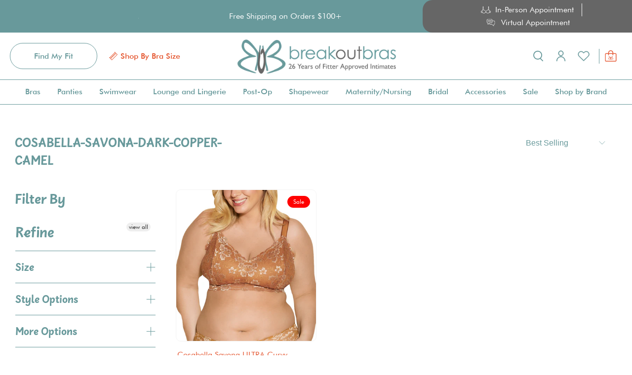

--- FILE ---
content_type: text/html; charset=utf-8
request_url: https://www.breakoutbras.com/collections/cosabella-savona-dark-copper-camel
body_size: 86275
content:
<!doctype html>
<html class="no-js no-touch" lang="en">
<script type="text/javascript" src="//cdn.rlets.com/capture_configs/e1a/c8f/52b/51848e882f57ca4c827f823.js" async="async"></script>
<head>
  <meta charset="utf-8">
  <meta http-equiv="cleartype" content="on">
  <meta name="robots" content="index,follow">
  <meta name="viewport" content="width=device-width,initial-scale=1">
  <meta name="theme-color" content="#ffffff">
  <link rel="canonical" href="https://www.breakoutbras.com/collections/cosabella-savona-dark-copper-camel"><title>cosabella-savona-dark-copper-camel - Breakout Bras</title>

  <!-- DNS prefetches -->
  <link rel="dns-prefetch" href="https://cdn.shopify.com">
  <link rel="dns-prefetch" href="https://fonts.shopify.com">
  <link rel="dns-prefetch" href="https://monorail-edge.shopifysvc.com">
  <link rel="dns-prefetch" href="https://ajax.googleapis.com">

  <link rel="stylesheet" href="https://cdnjs.cloudflare.com/ajax/libs/noUiSlider/14.6.4/nouislider.min.css">
  
  

  <!-- Preconnects -->
  <link rel="preconnect" href="https://cdn.shopify.com" crossorigin>
  <link rel="preconnect" href="https://fonts.shopify.com" crossorigin>
  <link rel="preconnect" href="https://monorail-edge.shopifysvc.com">
  <link rel="preconnect" href="https://ajax.googleapis.com">

  

  <!-- Preloads -->
  <!-- Preload CSS -->
  <link rel="preload" href="//www.breakoutbras.com/cdn/shop/t/160/assets/fancybox.css?v=30466120580444283401706722598" as="style">
  <link rel="preload" href="//www.breakoutbras.com/cdn/shop/t/160/assets/styles.css?v=139020481849876081121718132260" as="style">

  <!-- Preload JS -->
  <link rel="preload" href="https://ajax.googleapis.com/ajax/libs/jquery/3.6.0/jquery.min.js" as="script">
  <link rel="preload" href="//www.breakoutbras.com/cdn/shop/t/160/assets/vendors.js?v=145743492478977494181706722598" as="script">
  <link rel="preload" href="//www.breakoutbras.com/cdn/shop/t/160/assets/utilities.js?v=47391049659013660311707758559" as="script">
  <link rel="preload" href="//www.breakoutbras.com/cdn/shop/t/160/assets/app.js?v=25091205967527267851706722598" as="script">

  
    <link rel="preload" href="/services/javascripts/currencies.js" as="script">
    <link rel="preload" href="//www.breakoutbras.com/cdn/shop/t/160/assets/currencyConversion.js?v=143931053183951866091706722598" as="script">
  

  


  <!-- CSS for Flex -->
  <link rel="stylesheet" href="//www.breakoutbras.com/cdn/shop/t/160/assets/fancybox.css?v=30466120580444283401706722598">
  <link rel="stylesheet" href="//www.breakoutbras.com/cdn/shop/t/160/assets/styles.css?v=139020481849876081121718132260">
  <link rel="stylesheet" href="//www.breakoutbras.com/cdn/shop/t/160/assets/custom.css?v=119924991766911855091765309707">

  
  <script>
    window.Theme = window.Theme || {};
    window.Theme.version = '3.0.0';
    window.Theme.name = 'Ultimate';
  </script>
  


  <script src="https://ajax.googleapis.com/ajax/libs/jquery/3.6.0/jquery.min.js"></script>

  <script src="https://cdnjs.cloudflare.com/ajax/libs/noUiSlider/14.6.4/nouislider.min.js"></script>


  
  <script src="//www.breakoutbras.com/cdn/shop/t/160/assets/vendors.js?v=145743492478977494181706722598" defer></script>
  <script src="//www.breakoutbras.com/cdn/shop/t/160/assets/utilities.js?v=47391049659013660311707758559" defer></script>
  <script src="//www.breakoutbras.com/cdn/shop/t/160/assets/app.js?v=25091205967527267851706722598" defer></script><script type="text/javascript" src="/services/javascripts/currencies.js" defer></script>
    <script src="//www.breakoutbras.com/cdn/shop/t/160/assets/currencyConversion.js?v=143931053183951866091706722598" defer></script><script>
    

Shopify = window.Shopify || {};


window.theme = {
  info: {
    name: window.Theme.name,
    version: window.Theme.version
  }
}


Currency = window.Currency || {};
Currency.show_multiple_currencies = false;
Currency.presentment_currency = "USD";
Currency.default_currency = "USD";
Currency.display_format = "money_format";
Currency.money_format = "${{amount}}";
Currency.money_format_no_currency = "${{amount}}";
Currency.money_format_currency = "${{amount}} USD";
Currency.native_multi_currency = true;
Currency.iso_code = "USD";
Currency.symbol = "$";




Window.theme = {};
Window.theme.allCountryOptionTags = "\u003coption value=\"United States\" data-provinces=\"[[\u0026quot;Alabama\u0026quot;,\u0026quot;Alabama\u0026quot;],[\u0026quot;Alaska\u0026quot;,\u0026quot;Alaska\u0026quot;],[\u0026quot;American Samoa\u0026quot;,\u0026quot;American Samoa\u0026quot;],[\u0026quot;Arizona\u0026quot;,\u0026quot;Arizona\u0026quot;],[\u0026quot;Arkansas\u0026quot;,\u0026quot;Arkansas\u0026quot;],[\u0026quot;Armed Forces Americas\u0026quot;,\u0026quot;Armed Forces Americas\u0026quot;],[\u0026quot;Armed Forces Europe\u0026quot;,\u0026quot;Armed Forces Europe\u0026quot;],[\u0026quot;Armed Forces Pacific\u0026quot;,\u0026quot;Armed Forces Pacific\u0026quot;],[\u0026quot;California\u0026quot;,\u0026quot;California\u0026quot;],[\u0026quot;Colorado\u0026quot;,\u0026quot;Colorado\u0026quot;],[\u0026quot;Connecticut\u0026quot;,\u0026quot;Connecticut\u0026quot;],[\u0026quot;Delaware\u0026quot;,\u0026quot;Delaware\u0026quot;],[\u0026quot;District of Columbia\u0026quot;,\u0026quot;Washington DC\u0026quot;],[\u0026quot;Federated States of Micronesia\u0026quot;,\u0026quot;Micronesia\u0026quot;],[\u0026quot;Florida\u0026quot;,\u0026quot;Florida\u0026quot;],[\u0026quot;Georgia\u0026quot;,\u0026quot;Georgia\u0026quot;],[\u0026quot;Guam\u0026quot;,\u0026quot;Guam\u0026quot;],[\u0026quot;Hawaii\u0026quot;,\u0026quot;Hawaii\u0026quot;],[\u0026quot;Idaho\u0026quot;,\u0026quot;Idaho\u0026quot;],[\u0026quot;Illinois\u0026quot;,\u0026quot;Illinois\u0026quot;],[\u0026quot;Indiana\u0026quot;,\u0026quot;Indiana\u0026quot;],[\u0026quot;Iowa\u0026quot;,\u0026quot;Iowa\u0026quot;],[\u0026quot;Kansas\u0026quot;,\u0026quot;Kansas\u0026quot;],[\u0026quot;Kentucky\u0026quot;,\u0026quot;Kentucky\u0026quot;],[\u0026quot;Louisiana\u0026quot;,\u0026quot;Louisiana\u0026quot;],[\u0026quot;Maine\u0026quot;,\u0026quot;Maine\u0026quot;],[\u0026quot;Marshall Islands\u0026quot;,\u0026quot;Marshall Islands\u0026quot;],[\u0026quot;Maryland\u0026quot;,\u0026quot;Maryland\u0026quot;],[\u0026quot;Massachusetts\u0026quot;,\u0026quot;Massachusetts\u0026quot;],[\u0026quot;Michigan\u0026quot;,\u0026quot;Michigan\u0026quot;],[\u0026quot;Minnesota\u0026quot;,\u0026quot;Minnesota\u0026quot;],[\u0026quot;Mississippi\u0026quot;,\u0026quot;Mississippi\u0026quot;],[\u0026quot;Missouri\u0026quot;,\u0026quot;Missouri\u0026quot;],[\u0026quot;Montana\u0026quot;,\u0026quot;Montana\u0026quot;],[\u0026quot;Nebraska\u0026quot;,\u0026quot;Nebraska\u0026quot;],[\u0026quot;Nevada\u0026quot;,\u0026quot;Nevada\u0026quot;],[\u0026quot;New Hampshire\u0026quot;,\u0026quot;New Hampshire\u0026quot;],[\u0026quot;New Jersey\u0026quot;,\u0026quot;New Jersey\u0026quot;],[\u0026quot;New Mexico\u0026quot;,\u0026quot;New Mexico\u0026quot;],[\u0026quot;New York\u0026quot;,\u0026quot;New York\u0026quot;],[\u0026quot;North Carolina\u0026quot;,\u0026quot;North Carolina\u0026quot;],[\u0026quot;North Dakota\u0026quot;,\u0026quot;North Dakota\u0026quot;],[\u0026quot;Northern Mariana Islands\u0026quot;,\u0026quot;Northern Mariana Islands\u0026quot;],[\u0026quot;Ohio\u0026quot;,\u0026quot;Ohio\u0026quot;],[\u0026quot;Oklahoma\u0026quot;,\u0026quot;Oklahoma\u0026quot;],[\u0026quot;Oregon\u0026quot;,\u0026quot;Oregon\u0026quot;],[\u0026quot;Palau\u0026quot;,\u0026quot;Palau\u0026quot;],[\u0026quot;Pennsylvania\u0026quot;,\u0026quot;Pennsylvania\u0026quot;],[\u0026quot;Puerto Rico\u0026quot;,\u0026quot;Puerto Rico\u0026quot;],[\u0026quot;Rhode Island\u0026quot;,\u0026quot;Rhode Island\u0026quot;],[\u0026quot;South Carolina\u0026quot;,\u0026quot;South Carolina\u0026quot;],[\u0026quot;South Dakota\u0026quot;,\u0026quot;South Dakota\u0026quot;],[\u0026quot;Tennessee\u0026quot;,\u0026quot;Tennessee\u0026quot;],[\u0026quot;Texas\u0026quot;,\u0026quot;Texas\u0026quot;],[\u0026quot;Utah\u0026quot;,\u0026quot;Utah\u0026quot;],[\u0026quot;Vermont\u0026quot;,\u0026quot;Vermont\u0026quot;],[\u0026quot;Virgin Islands\u0026quot;,\u0026quot;U.S. Virgin Islands\u0026quot;],[\u0026quot;Virginia\u0026quot;,\u0026quot;Virginia\u0026quot;],[\u0026quot;Washington\u0026quot;,\u0026quot;Washington\u0026quot;],[\u0026quot;West Virginia\u0026quot;,\u0026quot;West Virginia\u0026quot;],[\u0026quot;Wisconsin\u0026quot;,\u0026quot;Wisconsin\u0026quot;],[\u0026quot;Wyoming\u0026quot;,\u0026quot;Wyoming\u0026quot;]]\"\u003eUnited States\u003c\/option\u003e\n\u003coption value=\"Canada\" data-provinces=\"[[\u0026quot;Alberta\u0026quot;,\u0026quot;Alberta\u0026quot;],[\u0026quot;British Columbia\u0026quot;,\u0026quot;British Columbia\u0026quot;],[\u0026quot;Manitoba\u0026quot;,\u0026quot;Manitoba\u0026quot;],[\u0026quot;New Brunswick\u0026quot;,\u0026quot;New Brunswick\u0026quot;],[\u0026quot;Newfoundland and Labrador\u0026quot;,\u0026quot;Newfoundland and Labrador\u0026quot;],[\u0026quot;Northwest Territories\u0026quot;,\u0026quot;Northwest Territories\u0026quot;],[\u0026quot;Nova Scotia\u0026quot;,\u0026quot;Nova Scotia\u0026quot;],[\u0026quot;Nunavut\u0026quot;,\u0026quot;Nunavut\u0026quot;],[\u0026quot;Ontario\u0026quot;,\u0026quot;Ontario\u0026quot;],[\u0026quot;Prince Edward Island\u0026quot;,\u0026quot;Prince Edward Island\u0026quot;],[\u0026quot;Quebec\u0026quot;,\u0026quot;Quebec\u0026quot;],[\u0026quot;Saskatchewan\u0026quot;,\u0026quot;Saskatchewan\u0026quot;],[\u0026quot;Yukon\u0026quot;,\u0026quot;Yukon\u0026quot;]]\"\u003eCanada\u003c\/option\u003e\n\u003coption value=\"Australia\" data-provinces=\"[[\u0026quot;Australian Capital Territory\u0026quot;,\u0026quot;Australian Capital Territory\u0026quot;],[\u0026quot;New South Wales\u0026quot;,\u0026quot;New South Wales\u0026quot;],[\u0026quot;Northern Territory\u0026quot;,\u0026quot;Northern Territory\u0026quot;],[\u0026quot;Queensland\u0026quot;,\u0026quot;Queensland\u0026quot;],[\u0026quot;South Australia\u0026quot;,\u0026quot;South Australia\u0026quot;],[\u0026quot;Tasmania\u0026quot;,\u0026quot;Tasmania\u0026quot;],[\u0026quot;Victoria\u0026quot;,\u0026quot;Victoria\u0026quot;],[\u0026quot;Western Australia\u0026quot;,\u0026quot;Western Australia\u0026quot;]]\"\u003eAustralia\u003c\/option\u003e\n\u003coption value=\"United Kingdom\" data-provinces=\"[[\u0026quot;British Forces\u0026quot;,\u0026quot;British Forces\u0026quot;],[\u0026quot;England\u0026quot;,\u0026quot;England\u0026quot;],[\u0026quot;Northern Ireland\u0026quot;,\u0026quot;Northern Ireland\u0026quot;],[\u0026quot;Scotland\u0026quot;,\u0026quot;Scotland\u0026quot;],[\u0026quot;Wales\u0026quot;,\u0026quot;Wales\u0026quot;]]\"\u003eUnited Kingdom\u003c\/option\u003e\n\u003coption value=\"---\" data-provinces=\"[]\"\u003e---\u003c\/option\u003e\n\u003coption value=\"Afghanistan\" data-provinces=\"[]\"\u003eAfghanistan\u003c\/option\u003e\n\u003coption value=\"Aland Islands\" data-provinces=\"[]\"\u003eÅland Islands\u003c\/option\u003e\n\u003coption value=\"Albania\" data-provinces=\"[]\"\u003eAlbania\u003c\/option\u003e\n\u003coption value=\"Algeria\" data-provinces=\"[]\"\u003eAlgeria\u003c\/option\u003e\n\u003coption value=\"Andorra\" data-provinces=\"[]\"\u003eAndorra\u003c\/option\u003e\n\u003coption value=\"Angola\" data-provinces=\"[]\"\u003eAngola\u003c\/option\u003e\n\u003coption value=\"Anguilla\" data-provinces=\"[]\"\u003eAnguilla\u003c\/option\u003e\n\u003coption value=\"Antigua And Barbuda\" data-provinces=\"[]\"\u003eAntigua \u0026 Barbuda\u003c\/option\u003e\n\u003coption value=\"Argentina\" data-provinces=\"[[\u0026quot;Buenos Aires\u0026quot;,\u0026quot;Buenos Aires Province\u0026quot;],[\u0026quot;Catamarca\u0026quot;,\u0026quot;Catamarca\u0026quot;],[\u0026quot;Chaco\u0026quot;,\u0026quot;Chaco\u0026quot;],[\u0026quot;Chubut\u0026quot;,\u0026quot;Chubut\u0026quot;],[\u0026quot;Ciudad Autónoma de Buenos Aires\u0026quot;,\u0026quot;Buenos Aires (Autonomous City)\u0026quot;],[\u0026quot;Corrientes\u0026quot;,\u0026quot;Corrientes\u0026quot;],[\u0026quot;Córdoba\u0026quot;,\u0026quot;Córdoba\u0026quot;],[\u0026quot;Entre Ríos\u0026quot;,\u0026quot;Entre Ríos\u0026quot;],[\u0026quot;Formosa\u0026quot;,\u0026quot;Formosa\u0026quot;],[\u0026quot;Jujuy\u0026quot;,\u0026quot;Jujuy\u0026quot;],[\u0026quot;La Pampa\u0026quot;,\u0026quot;La Pampa\u0026quot;],[\u0026quot;La Rioja\u0026quot;,\u0026quot;La Rioja\u0026quot;],[\u0026quot;Mendoza\u0026quot;,\u0026quot;Mendoza\u0026quot;],[\u0026quot;Misiones\u0026quot;,\u0026quot;Misiones\u0026quot;],[\u0026quot;Neuquén\u0026quot;,\u0026quot;Neuquén\u0026quot;],[\u0026quot;Río Negro\u0026quot;,\u0026quot;Río Negro\u0026quot;],[\u0026quot;Salta\u0026quot;,\u0026quot;Salta\u0026quot;],[\u0026quot;San Juan\u0026quot;,\u0026quot;San Juan\u0026quot;],[\u0026quot;San Luis\u0026quot;,\u0026quot;San Luis\u0026quot;],[\u0026quot;Santa Cruz\u0026quot;,\u0026quot;Santa Cruz\u0026quot;],[\u0026quot;Santa Fe\u0026quot;,\u0026quot;Santa Fe\u0026quot;],[\u0026quot;Santiago Del Estero\u0026quot;,\u0026quot;Santiago del Estero\u0026quot;],[\u0026quot;Tierra Del Fuego\u0026quot;,\u0026quot;Tierra del Fuego\u0026quot;],[\u0026quot;Tucumán\u0026quot;,\u0026quot;Tucumán\u0026quot;]]\"\u003eArgentina\u003c\/option\u003e\n\u003coption value=\"Armenia\" data-provinces=\"[]\"\u003eArmenia\u003c\/option\u003e\n\u003coption value=\"Aruba\" data-provinces=\"[]\"\u003eAruba\u003c\/option\u003e\n\u003coption value=\"Ascension Island\" data-provinces=\"[]\"\u003eAscension Island\u003c\/option\u003e\n\u003coption value=\"Australia\" data-provinces=\"[[\u0026quot;Australian Capital Territory\u0026quot;,\u0026quot;Australian Capital Territory\u0026quot;],[\u0026quot;New South Wales\u0026quot;,\u0026quot;New South Wales\u0026quot;],[\u0026quot;Northern Territory\u0026quot;,\u0026quot;Northern Territory\u0026quot;],[\u0026quot;Queensland\u0026quot;,\u0026quot;Queensland\u0026quot;],[\u0026quot;South Australia\u0026quot;,\u0026quot;South Australia\u0026quot;],[\u0026quot;Tasmania\u0026quot;,\u0026quot;Tasmania\u0026quot;],[\u0026quot;Victoria\u0026quot;,\u0026quot;Victoria\u0026quot;],[\u0026quot;Western Australia\u0026quot;,\u0026quot;Western Australia\u0026quot;]]\"\u003eAustralia\u003c\/option\u003e\n\u003coption value=\"Austria\" data-provinces=\"[]\"\u003eAustria\u003c\/option\u003e\n\u003coption value=\"Azerbaijan\" data-provinces=\"[]\"\u003eAzerbaijan\u003c\/option\u003e\n\u003coption value=\"Bahamas\" data-provinces=\"[]\"\u003eBahamas\u003c\/option\u003e\n\u003coption value=\"Bahrain\" data-provinces=\"[]\"\u003eBahrain\u003c\/option\u003e\n\u003coption value=\"Bangladesh\" data-provinces=\"[]\"\u003eBangladesh\u003c\/option\u003e\n\u003coption value=\"Barbados\" data-provinces=\"[]\"\u003eBarbados\u003c\/option\u003e\n\u003coption value=\"Belarus\" data-provinces=\"[]\"\u003eBelarus\u003c\/option\u003e\n\u003coption value=\"Belgium\" data-provinces=\"[]\"\u003eBelgium\u003c\/option\u003e\n\u003coption value=\"Belize\" data-provinces=\"[]\"\u003eBelize\u003c\/option\u003e\n\u003coption value=\"Benin\" data-provinces=\"[]\"\u003eBenin\u003c\/option\u003e\n\u003coption value=\"Bermuda\" data-provinces=\"[]\"\u003eBermuda\u003c\/option\u003e\n\u003coption value=\"Bhutan\" data-provinces=\"[]\"\u003eBhutan\u003c\/option\u003e\n\u003coption value=\"Bolivia\" data-provinces=\"[]\"\u003eBolivia\u003c\/option\u003e\n\u003coption value=\"Bosnia And Herzegovina\" data-provinces=\"[]\"\u003eBosnia \u0026 Herzegovina\u003c\/option\u003e\n\u003coption value=\"Botswana\" data-provinces=\"[]\"\u003eBotswana\u003c\/option\u003e\n\u003coption value=\"Brazil\" data-provinces=\"[[\u0026quot;Acre\u0026quot;,\u0026quot;Acre\u0026quot;],[\u0026quot;Alagoas\u0026quot;,\u0026quot;Alagoas\u0026quot;],[\u0026quot;Amapá\u0026quot;,\u0026quot;Amapá\u0026quot;],[\u0026quot;Amazonas\u0026quot;,\u0026quot;Amazonas\u0026quot;],[\u0026quot;Bahia\u0026quot;,\u0026quot;Bahia\u0026quot;],[\u0026quot;Ceará\u0026quot;,\u0026quot;Ceará\u0026quot;],[\u0026quot;Distrito Federal\u0026quot;,\u0026quot;Federal District\u0026quot;],[\u0026quot;Espírito Santo\u0026quot;,\u0026quot;Espírito Santo\u0026quot;],[\u0026quot;Goiás\u0026quot;,\u0026quot;Goiás\u0026quot;],[\u0026quot;Maranhão\u0026quot;,\u0026quot;Maranhão\u0026quot;],[\u0026quot;Mato Grosso\u0026quot;,\u0026quot;Mato Grosso\u0026quot;],[\u0026quot;Mato Grosso do Sul\u0026quot;,\u0026quot;Mato Grosso do Sul\u0026quot;],[\u0026quot;Minas Gerais\u0026quot;,\u0026quot;Minas Gerais\u0026quot;],[\u0026quot;Paraná\u0026quot;,\u0026quot;Paraná\u0026quot;],[\u0026quot;Paraíba\u0026quot;,\u0026quot;Paraíba\u0026quot;],[\u0026quot;Pará\u0026quot;,\u0026quot;Pará\u0026quot;],[\u0026quot;Pernambuco\u0026quot;,\u0026quot;Pernambuco\u0026quot;],[\u0026quot;Piauí\u0026quot;,\u0026quot;Piauí\u0026quot;],[\u0026quot;Rio Grande do Norte\u0026quot;,\u0026quot;Rio Grande do Norte\u0026quot;],[\u0026quot;Rio Grande do Sul\u0026quot;,\u0026quot;Rio Grande do Sul\u0026quot;],[\u0026quot;Rio de Janeiro\u0026quot;,\u0026quot;Rio de Janeiro\u0026quot;],[\u0026quot;Rondônia\u0026quot;,\u0026quot;Rondônia\u0026quot;],[\u0026quot;Roraima\u0026quot;,\u0026quot;Roraima\u0026quot;],[\u0026quot;Santa Catarina\u0026quot;,\u0026quot;Santa Catarina\u0026quot;],[\u0026quot;Sergipe\u0026quot;,\u0026quot;Sergipe\u0026quot;],[\u0026quot;São Paulo\u0026quot;,\u0026quot;São Paulo\u0026quot;],[\u0026quot;Tocantins\u0026quot;,\u0026quot;Tocantins\u0026quot;]]\"\u003eBrazil\u003c\/option\u003e\n\u003coption value=\"British Indian Ocean Territory\" data-provinces=\"[]\"\u003eBritish Indian Ocean Territory\u003c\/option\u003e\n\u003coption value=\"Virgin Islands, British\" data-provinces=\"[]\"\u003eBritish Virgin Islands\u003c\/option\u003e\n\u003coption value=\"Brunei\" data-provinces=\"[]\"\u003eBrunei\u003c\/option\u003e\n\u003coption value=\"Bulgaria\" data-provinces=\"[]\"\u003eBulgaria\u003c\/option\u003e\n\u003coption value=\"Burkina Faso\" data-provinces=\"[]\"\u003eBurkina Faso\u003c\/option\u003e\n\u003coption value=\"Burundi\" data-provinces=\"[]\"\u003eBurundi\u003c\/option\u003e\n\u003coption value=\"Cambodia\" data-provinces=\"[]\"\u003eCambodia\u003c\/option\u003e\n\u003coption value=\"Republic of Cameroon\" data-provinces=\"[]\"\u003eCameroon\u003c\/option\u003e\n\u003coption value=\"Canada\" data-provinces=\"[[\u0026quot;Alberta\u0026quot;,\u0026quot;Alberta\u0026quot;],[\u0026quot;British Columbia\u0026quot;,\u0026quot;British Columbia\u0026quot;],[\u0026quot;Manitoba\u0026quot;,\u0026quot;Manitoba\u0026quot;],[\u0026quot;New Brunswick\u0026quot;,\u0026quot;New Brunswick\u0026quot;],[\u0026quot;Newfoundland and Labrador\u0026quot;,\u0026quot;Newfoundland and Labrador\u0026quot;],[\u0026quot;Northwest Territories\u0026quot;,\u0026quot;Northwest Territories\u0026quot;],[\u0026quot;Nova Scotia\u0026quot;,\u0026quot;Nova Scotia\u0026quot;],[\u0026quot;Nunavut\u0026quot;,\u0026quot;Nunavut\u0026quot;],[\u0026quot;Ontario\u0026quot;,\u0026quot;Ontario\u0026quot;],[\u0026quot;Prince Edward Island\u0026quot;,\u0026quot;Prince Edward Island\u0026quot;],[\u0026quot;Quebec\u0026quot;,\u0026quot;Quebec\u0026quot;],[\u0026quot;Saskatchewan\u0026quot;,\u0026quot;Saskatchewan\u0026quot;],[\u0026quot;Yukon\u0026quot;,\u0026quot;Yukon\u0026quot;]]\"\u003eCanada\u003c\/option\u003e\n\u003coption value=\"Cape Verde\" data-provinces=\"[]\"\u003eCape Verde\u003c\/option\u003e\n\u003coption value=\"Caribbean Netherlands\" data-provinces=\"[]\"\u003eCaribbean Netherlands\u003c\/option\u003e\n\u003coption value=\"Cayman Islands\" data-provinces=\"[]\"\u003eCayman Islands\u003c\/option\u003e\n\u003coption value=\"Central African Republic\" data-provinces=\"[]\"\u003eCentral African Republic\u003c\/option\u003e\n\u003coption value=\"Chad\" data-provinces=\"[]\"\u003eChad\u003c\/option\u003e\n\u003coption value=\"Chile\" data-provinces=\"[[\u0026quot;Antofagasta\u0026quot;,\u0026quot;Antofagasta\u0026quot;],[\u0026quot;Araucanía\u0026quot;,\u0026quot;Araucanía\u0026quot;],[\u0026quot;Arica and Parinacota\u0026quot;,\u0026quot;Arica y Parinacota\u0026quot;],[\u0026quot;Atacama\u0026quot;,\u0026quot;Atacama\u0026quot;],[\u0026quot;Aysén\u0026quot;,\u0026quot;Aysén\u0026quot;],[\u0026quot;Biobío\u0026quot;,\u0026quot;Bío Bío\u0026quot;],[\u0026quot;Coquimbo\u0026quot;,\u0026quot;Coquimbo\u0026quot;],[\u0026quot;Los Lagos\u0026quot;,\u0026quot;Los Lagos\u0026quot;],[\u0026quot;Los Ríos\u0026quot;,\u0026quot;Los Ríos\u0026quot;],[\u0026quot;Magallanes\u0026quot;,\u0026quot;Magallanes Region\u0026quot;],[\u0026quot;Maule\u0026quot;,\u0026quot;Maule\u0026quot;],[\u0026quot;O\u0026#39;Higgins\u0026quot;,\u0026quot;Libertador General Bernardo O’Higgins\u0026quot;],[\u0026quot;Santiago\u0026quot;,\u0026quot;Santiago Metropolitan\u0026quot;],[\u0026quot;Tarapacá\u0026quot;,\u0026quot;Tarapacá\u0026quot;],[\u0026quot;Valparaíso\u0026quot;,\u0026quot;Valparaíso\u0026quot;],[\u0026quot;Ñuble\u0026quot;,\u0026quot;Ñuble\u0026quot;]]\"\u003eChile\u003c\/option\u003e\n\u003coption value=\"China\" data-provinces=\"[[\u0026quot;Anhui\u0026quot;,\u0026quot;Anhui\u0026quot;],[\u0026quot;Beijing\u0026quot;,\u0026quot;Beijing\u0026quot;],[\u0026quot;Chongqing\u0026quot;,\u0026quot;Chongqing\u0026quot;],[\u0026quot;Fujian\u0026quot;,\u0026quot;Fujian\u0026quot;],[\u0026quot;Gansu\u0026quot;,\u0026quot;Gansu\u0026quot;],[\u0026quot;Guangdong\u0026quot;,\u0026quot;Guangdong\u0026quot;],[\u0026quot;Guangxi\u0026quot;,\u0026quot;Guangxi\u0026quot;],[\u0026quot;Guizhou\u0026quot;,\u0026quot;Guizhou\u0026quot;],[\u0026quot;Hainan\u0026quot;,\u0026quot;Hainan\u0026quot;],[\u0026quot;Hebei\u0026quot;,\u0026quot;Hebei\u0026quot;],[\u0026quot;Heilongjiang\u0026quot;,\u0026quot;Heilongjiang\u0026quot;],[\u0026quot;Henan\u0026quot;,\u0026quot;Henan\u0026quot;],[\u0026quot;Hubei\u0026quot;,\u0026quot;Hubei\u0026quot;],[\u0026quot;Hunan\u0026quot;,\u0026quot;Hunan\u0026quot;],[\u0026quot;Inner Mongolia\u0026quot;,\u0026quot;Inner Mongolia\u0026quot;],[\u0026quot;Jiangsu\u0026quot;,\u0026quot;Jiangsu\u0026quot;],[\u0026quot;Jiangxi\u0026quot;,\u0026quot;Jiangxi\u0026quot;],[\u0026quot;Jilin\u0026quot;,\u0026quot;Jilin\u0026quot;],[\u0026quot;Liaoning\u0026quot;,\u0026quot;Liaoning\u0026quot;],[\u0026quot;Ningxia\u0026quot;,\u0026quot;Ningxia\u0026quot;],[\u0026quot;Qinghai\u0026quot;,\u0026quot;Qinghai\u0026quot;],[\u0026quot;Shaanxi\u0026quot;,\u0026quot;Shaanxi\u0026quot;],[\u0026quot;Shandong\u0026quot;,\u0026quot;Shandong\u0026quot;],[\u0026quot;Shanghai\u0026quot;,\u0026quot;Shanghai\u0026quot;],[\u0026quot;Shanxi\u0026quot;,\u0026quot;Shanxi\u0026quot;],[\u0026quot;Sichuan\u0026quot;,\u0026quot;Sichuan\u0026quot;],[\u0026quot;Tianjin\u0026quot;,\u0026quot;Tianjin\u0026quot;],[\u0026quot;Xinjiang\u0026quot;,\u0026quot;Xinjiang\u0026quot;],[\u0026quot;Xizang\u0026quot;,\u0026quot;Tibet\u0026quot;],[\u0026quot;Yunnan\u0026quot;,\u0026quot;Yunnan\u0026quot;],[\u0026quot;Zhejiang\u0026quot;,\u0026quot;Zhejiang\u0026quot;]]\"\u003eChina\u003c\/option\u003e\n\u003coption value=\"Christmas Island\" data-provinces=\"[]\"\u003eChristmas Island\u003c\/option\u003e\n\u003coption value=\"Cocos (Keeling) Islands\" data-provinces=\"[]\"\u003eCocos (Keeling) Islands\u003c\/option\u003e\n\u003coption value=\"Colombia\" data-provinces=\"[[\u0026quot;Amazonas\u0026quot;,\u0026quot;Amazonas\u0026quot;],[\u0026quot;Antioquia\u0026quot;,\u0026quot;Antioquia\u0026quot;],[\u0026quot;Arauca\u0026quot;,\u0026quot;Arauca\u0026quot;],[\u0026quot;Atlántico\u0026quot;,\u0026quot;Atlántico\u0026quot;],[\u0026quot;Bogotá, D.C.\u0026quot;,\u0026quot;Capital District\u0026quot;],[\u0026quot;Bolívar\u0026quot;,\u0026quot;Bolívar\u0026quot;],[\u0026quot;Boyacá\u0026quot;,\u0026quot;Boyacá\u0026quot;],[\u0026quot;Caldas\u0026quot;,\u0026quot;Caldas\u0026quot;],[\u0026quot;Caquetá\u0026quot;,\u0026quot;Caquetá\u0026quot;],[\u0026quot;Casanare\u0026quot;,\u0026quot;Casanare\u0026quot;],[\u0026quot;Cauca\u0026quot;,\u0026quot;Cauca\u0026quot;],[\u0026quot;Cesar\u0026quot;,\u0026quot;Cesar\u0026quot;],[\u0026quot;Chocó\u0026quot;,\u0026quot;Chocó\u0026quot;],[\u0026quot;Cundinamarca\u0026quot;,\u0026quot;Cundinamarca\u0026quot;],[\u0026quot;Córdoba\u0026quot;,\u0026quot;Córdoba\u0026quot;],[\u0026quot;Guainía\u0026quot;,\u0026quot;Guainía\u0026quot;],[\u0026quot;Guaviare\u0026quot;,\u0026quot;Guaviare\u0026quot;],[\u0026quot;Huila\u0026quot;,\u0026quot;Huila\u0026quot;],[\u0026quot;La Guajira\u0026quot;,\u0026quot;La Guajira\u0026quot;],[\u0026quot;Magdalena\u0026quot;,\u0026quot;Magdalena\u0026quot;],[\u0026quot;Meta\u0026quot;,\u0026quot;Meta\u0026quot;],[\u0026quot;Nariño\u0026quot;,\u0026quot;Nariño\u0026quot;],[\u0026quot;Norte de Santander\u0026quot;,\u0026quot;Norte de Santander\u0026quot;],[\u0026quot;Putumayo\u0026quot;,\u0026quot;Putumayo\u0026quot;],[\u0026quot;Quindío\u0026quot;,\u0026quot;Quindío\u0026quot;],[\u0026quot;Risaralda\u0026quot;,\u0026quot;Risaralda\u0026quot;],[\u0026quot;San Andrés, Providencia y Santa Catalina\u0026quot;,\u0026quot;San Andrés \\u0026 Providencia\u0026quot;],[\u0026quot;Santander\u0026quot;,\u0026quot;Santander\u0026quot;],[\u0026quot;Sucre\u0026quot;,\u0026quot;Sucre\u0026quot;],[\u0026quot;Tolima\u0026quot;,\u0026quot;Tolima\u0026quot;],[\u0026quot;Valle del Cauca\u0026quot;,\u0026quot;Valle del Cauca\u0026quot;],[\u0026quot;Vaupés\u0026quot;,\u0026quot;Vaupés\u0026quot;],[\u0026quot;Vichada\u0026quot;,\u0026quot;Vichada\u0026quot;]]\"\u003eColombia\u003c\/option\u003e\n\u003coption value=\"Comoros\" data-provinces=\"[]\"\u003eComoros\u003c\/option\u003e\n\u003coption value=\"Congo\" data-provinces=\"[]\"\u003eCongo - Brazzaville\u003c\/option\u003e\n\u003coption value=\"Congo, The Democratic Republic Of The\" data-provinces=\"[]\"\u003eCongo - Kinshasa\u003c\/option\u003e\n\u003coption value=\"Cook Islands\" data-provinces=\"[]\"\u003eCook Islands\u003c\/option\u003e\n\u003coption value=\"Costa Rica\" data-provinces=\"[[\u0026quot;Alajuela\u0026quot;,\u0026quot;Alajuela\u0026quot;],[\u0026quot;Cartago\u0026quot;,\u0026quot;Cartago\u0026quot;],[\u0026quot;Guanacaste\u0026quot;,\u0026quot;Guanacaste\u0026quot;],[\u0026quot;Heredia\u0026quot;,\u0026quot;Heredia\u0026quot;],[\u0026quot;Limón\u0026quot;,\u0026quot;Limón\u0026quot;],[\u0026quot;Puntarenas\u0026quot;,\u0026quot;Puntarenas\u0026quot;],[\u0026quot;San José\u0026quot;,\u0026quot;San José\u0026quot;]]\"\u003eCosta Rica\u003c\/option\u003e\n\u003coption value=\"Croatia\" data-provinces=\"[]\"\u003eCroatia\u003c\/option\u003e\n\u003coption value=\"Curaçao\" data-provinces=\"[]\"\u003eCuraçao\u003c\/option\u003e\n\u003coption value=\"Cyprus\" data-provinces=\"[]\"\u003eCyprus\u003c\/option\u003e\n\u003coption value=\"Czech Republic\" data-provinces=\"[]\"\u003eCzechia\u003c\/option\u003e\n\u003coption value=\"Côte d'Ivoire\" data-provinces=\"[]\"\u003eCôte d’Ivoire\u003c\/option\u003e\n\u003coption value=\"Denmark\" data-provinces=\"[]\"\u003eDenmark\u003c\/option\u003e\n\u003coption value=\"Djibouti\" data-provinces=\"[]\"\u003eDjibouti\u003c\/option\u003e\n\u003coption value=\"Dominica\" data-provinces=\"[]\"\u003eDominica\u003c\/option\u003e\n\u003coption value=\"Dominican Republic\" data-provinces=\"[]\"\u003eDominican Republic\u003c\/option\u003e\n\u003coption value=\"Ecuador\" data-provinces=\"[]\"\u003eEcuador\u003c\/option\u003e\n\u003coption value=\"Egypt\" data-provinces=\"[[\u0026quot;6th of October\u0026quot;,\u0026quot;6th of October\u0026quot;],[\u0026quot;Al Sharqia\u0026quot;,\u0026quot;Al Sharqia\u0026quot;],[\u0026quot;Alexandria\u0026quot;,\u0026quot;Alexandria\u0026quot;],[\u0026quot;Aswan\u0026quot;,\u0026quot;Aswan\u0026quot;],[\u0026quot;Asyut\u0026quot;,\u0026quot;Asyut\u0026quot;],[\u0026quot;Beheira\u0026quot;,\u0026quot;Beheira\u0026quot;],[\u0026quot;Beni Suef\u0026quot;,\u0026quot;Beni Suef\u0026quot;],[\u0026quot;Cairo\u0026quot;,\u0026quot;Cairo\u0026quot;],[\u0026quot;Dakahlia\u0026quot;,\u0026quot;Dakahlia\u0026quot;],[\u0026quot;Damietta\u0026quot;,\u0026quot;Damietta\u0026quot;],[\u0026quot;Faiyum\u0026quot;,\u0026quot;Faiyum\u0026quot;],[\u0026quot;Gharbia\u0026quot;,\u0026quot;Gharbia\u0026quot;],[\u0026quot;Giza\u0026quot;,\u0026quot;Giza\u0026quot;],[\u0026quot;Helwan\u0026quot;,\u0026quot;Helwan\u0026quot;],[\u0026quot;Ismailia\u0026quot;,\u0026quot;Ismailia\u0026quot;],[\u0026quot;Kafr el-Sheikh\u0026quot;,\u0026quot;Kafr el-Sheikh\u0026quot;],[\u0026quot;Luxor\u0026quot;,\u0026quot;Luxor\u0026quot;],[\u0026quot;Matrouh\u0026quot;,\u0026quot;Matrouh\u0026quot;],[\u0026quot;Minya\u0026quot;,\u0026quot;Minya\u0026quot;],[\u0026quot;Monufia\u0026quot;,\u0026quot;Monufia\u0026quot;],[\u0026quot;New Valley\u0026quot;,\u0026quot;New Valley\u0026quot;],[\u0026quot;North Sinai\u0026quot;,\u0026quot;North Sinai\u0026quot;],[\u0026quot;Port Said\u0026quot;,\u0026quot;Port Said\u0026quot;],[\u0026quot;Qalyubia\u0026quot;,\u0026quot;Qalyubia\u0026quot;],[\u0026quot;Qena\u0026quot;,\u0026quot;Qena\u0026quot;],[\u0026quot;Red Sea\u0026quot;,\u0026quot;Red Sea\u0026quot;],[\u0026quot;Sohag\u0026quot;,\u0026quot;Sohag\u0026quot;],[\u0026quot;South Sinai\u0026quot;,\u0026quot;South Sinai\u0026quot;],[\u0026quot;Suez\u0026quot;,\u0026quot;Suez\u0026quot;]]\"\u003eEgypt\u003c\/option\u003e\n\u003coption value=\"El Salvador\" data-provinces=\"[[\u0026quot;Ahuachapán\u0026quot;,\u0026quot;Ahuachapán\u0026quot;],[\u0026quot;Cabañas\u0026quot;,\u0026quot;Cabañas\u0026quot;],[\u0026quot;Chalatenango\u0026quot;,\u0026quot;Chalatenango\u0026quot;],[\u0026quot;Cuscatlán\u0026quot;,\u0026quot;Cuscatlán\u0026quot;],[\u0026quot;La Libertad\u0026quot;,\u0026quot;La Libertad\u0026quot;],[\u0026quot;La Paz\u0026quot;,\u0026quot;La Paz\u0026quot;],[\u0026quot;La Unión\u0026quot;,\u0026quot;La Unión\u0026quot;],[\u0026quot;Morazán\u0026quot;,\u0026quot;Morazán\u0026quot;],[\u0026quot;San Miguel\u0026quot;,\u0026quot;San Miguel\u0026quot;],[\u0026quot;San Salvador\u0026quot;,\u0026quot;San Salvador\u0026quot;],[\u0026quot;San Vicente\u0026quot;,\u0026quot;San Vicente\u0026quot;],[\u0026quot;Santa Ana\u0026quot;,\u0026quot;Santa Ana\u0026quot;],[\u0026quot;Sonsonate\u0026quot;,\u0026quot;Sonsonate\u0026quot;],[\u0026quot;Usulután\u0026quot;,\u0026quot;Usulután\u0026quot;]]\"\u003eEl Salvador\u003c\/option\u003e\n\u003coption value=\"Equatorial Guinea\" data-provinces=\"[]\"\u003eEquatorial Guinea\u003c\/option\u003e\n\u003coption value=\"Eritrea\" data-provinces=\"[]\"\u003eEritrea\u003c\/option\u003e\n\u003coption value=\"Estonia\" data-provinces=\"[]\"\u003eEstonia\u003c\/option\u003e\n\u003coption value=\"Eswatini\" data-provinces=\"[]\"\u003eEswatini\u003c\/option\u003e\n\u003coption value=\"Ethiopia\" data-provinces=\"[]\"\u003eEthiopia\u003c\/option\u003e\n\u003coption value=\"Falkland Islands (Malvinas)\" data-provinces=\"[]\"\u003eFalkland Islands\u003c\/option\u003e\n\u003coption value=\"Faroe Islands\" data-provinces=\"[]\"\u003eFaroe Islands\u003c\/option\u003e\n\u003coption value=\"Fiji\" data-provinces=\"[]\"\u003eFiji\u003c\/option\u003e\n\u003coption value=\"Finland\" data-provinces=\"[]\"\u003eFinland\u003c\/option\u003e\n\u003coption value=\"France\" data-provinces=\"[]\"\u003eFrance\u003c\/option\u003e\n\u003coption value=\"French Guiana\" data-provinces=\"[]\"\u003eFrench Guiana\u003c\/option\u003e\n\u003coption value=\"French Polynesia\" data-provinces=\"[]\"\u003eFrench Polynesia\u003c\/option\u003e\n\u003coption value=\"French Southern Territories\" data-provinces=\"[]\"\u003eFrench Southern Territories\u003c\/option\u003e\n\u003coption value=\"Gabon\" data-provinces=\"[]\"\u003eGabon\u003c\/option\u003e\n\u003coption value=\"Gambia\" data-provinces=\"[]\"\u003eGambia\u003c\/option\u003e\n\u003coption value=\"Georgia\" data-provinces=\"[]\"\u003eGeorgia\u003c\/option\u003e\n\u003coption value=\"Germany\" data-provinces=\"[]\"\u003eGermany\u003c\/option\u003e\n\u003coption value=\"Ghana\" data-provinces=\"[]\"\u003eGhana\u003c\/option\u003e\n\u003coption value=\"Gibraltar\" data-provinces=\"[]\"\u003eGibraltar\u003c\/option\u003e\n\u003coption value=\"Greece\" data-provinces=\"[]\"\u003eGreece\u003c\/option\u003e\n\u003coption value=\"Greenland\" data-provinces=\"[]\"\u003eGreenland\u003c\/option\u003e\n\u003coption value=\"Grenada\" data-provinces=\"[]\"\u003eGrenada\u003c\/option\u003e\n\u003coption value=\"Guadeloupe\" data-provinces=\"[]\"\u003eGuadeloupe\u003c\/option\u003e\n\u003coption value=\"Guatemala\" data-provinces=\"[[\u0026quot;Alta Verapaz\u0026quot;,\u0026quot;Alta Verapaz\u0026quot;],[\u0026quot;Baja Verapaz\u0026quot;,\u0026quot;Baja Verapaz\u0026quot;],[\u0026quot;Chimaltenango\u0026quot;,\u0026quot;Chimaltenango\u0026quot;],[\u0026quot;Chiquimula\u0026quot;,\u0026quot;Chiquimula\u0026quot;],[\u0026quot;El Progreso\u0026quot;,\u0026quot;El Progreso\u0026quot;],[\u0026quot;Escuintla\u0026quot;,\u0026quot;Escuintla\u0026quot;],[\u0026quot;Guatemala\u0026quot;,\u0026quot;Guatemala\u0026quot;],[\u0026quot;Huehuetenango\u0026quot;,\u0026quot;Huehuetenango\u0026quot;],[\u0026quot;Izabal\u0026quot;,\u0026quot;Izabal\u0026quot;],[\u0026quot;Jalapa\u0026quot;,\u0026quot;Jalapa\u0026quot;],[\u0026quot;Jutiapa\u0026quot;,\u0026quot;Jutiapa\u0026quot;],[\u0026quot;Petén\u0026quot;,\u0026quot;Petén\u0026quot;],[\u0026quot;Quetzaltenango\u0026quot;,\u0026quot;Quetzaltenango\u0026quot;],[\u0026quot;Quiché\u0026quot;,\u0026quot;Quiché\u0026quot;],[\u0026quot;Retalhuleu\u0026quot;,\u0026quot;Retalhuleu\u0026quot;],[\u0026quot;Sacatepéquez\u0026quot;,\u0026quot;Sacatepéquez\u0026quot;],[\u0026quot;San Marcos\u0026quot;,\u0026quot;San Marcos\u0026quot;],[\u0026quot;Santa Rosa\u0026quot;,\u0026quot;Santa Rosa\u0026quot;],[\u0026quot;Sololá\u0026quot;,\u0026quot;Sololá\u0026quot;],[\u0026quot;Suchitepéquez\u0026quot;,\u0026quot;Suchitepéquez\u0026quot;],[\u0026quot;Totonicapán\u0026quot;,\u0026quot;Totonicapán\u0026quot;],[\u0026quot;Zacapa\u0026quot;,\u0026quot;Zacapa\u0026quot;]]\"\u003eGuatemala\u003c\/option\u003e\n\u003coption value=\"Guernsey\" data-provinces=\"[]\"\u003eGuernsey\u003c\/option\u003e\n\u003coption value=\"Guinea\" data-provinces=\"[]\"\u003eGuinea\u003c\/option\u003e\n\u003coption value=\"Guinea Bissau\" data-provinces=\"[]\"\u003eGuinea-Bissau\u003c\/option\u003e\n\u003coption value=\"Guyana\" data-provinces=\"[]\"\u003eGuyana\u003c\/option\u003e\n\u003coption value=\"Haiti\" data-provinces=\"[]\"\u003eHaiti\u003c\/option\u003e\n\u003coption value=\"Honduras\" data-provinces=\"[]\"\u003eHonduras\u003c\/option\u003e\n\u003coption value=\"Hong Kong\" data-provinces=\"[[\u0026quot;Hong Kong Island\u0026quot;,\u0026quot;Hong Kong Island\u0026quot;],[\u0026quot;Kowloon\u0026quot;,\u0026quot;Kowloon\u0026quot;],[\u0026quot;New Territories\u0026quot;,\u0026quot;New Territories\u0026quot;]]\"\u003eHong Kong SAR\u003c\/option\u003e\n\u003coption value=\"Hungary\" data-provinces=\"[]\"\u003eHungary\u003c\/option\u003e\n\u003coption value=\"Iceland\" data-provinces=\"[]\"\u003eIceland\u003c\/option\u003e\n\u003coption value=\"India\" data-provinces=\"[[\u0026quot;Andaman and Nicobar Islands\u0026quot;,\u0026quot;Andaman and Nicobar Islands\u0026quot;],[\u0026quot;Andhra Pradesh\u0026quot;,\u0026quot;Andhra Pradesh\u0026quot;],[\u0026quot;Arunachal Pradesh\u0026quot;,\u0026quot;Arunachal Pradesh\u0026quot;],[\u0026quot;Assam\u0026quot;,\u0026quot;Assam\u0026quot;],[\u0026quot;Bihar\u0026quot;,\u0026quot;Bihar\u0026quot;],[\u0026quot;Chandigarh\u0026quot;,\u0026quot;Chandigarh\u0026quot;],[\u0026quot;Chhattisgarh\u0026quot;,\u0026quot;Chhattisgarh\u0026quot;],[\u0026quot;Dadra and Nagar Haveli\u0026quot;,\u0026quot;Dadra and Nagar Haveli\u0026quot;],[\u0026quot;Daman and Diu\u0026quot;,\u0026quot;Daman and Diu\u0026quot;],[\u0026quot;Delhi\u0026quot;,\u0026quot;Delhi\u0026quot;],[\u0026quot;Goa\u0026quot;,\u0026quot;Goa\u0026quot;],[\u0026quot;Gujarat\u0026quot;,\u0026quot;Gujarat\u0026quot;],[\u0026quot;Haryana\u0026quot;,\u0026quot;Haryana\u0026quot;],[\u0026quot;Himachal Pradesh\u0026quot;,\u0026quot;Himachal Pradesh\u0026quot;],[\u0026quot;Jammu and Kashmir\u0026quot;,\u0026quot;Jammu and Kashmir\u0026quot;],[\u0026quot;Jharkhand\u0026quot;,\u0026quot;Jharkhand\u0026quot;],[\u0026quot;Karnataka\u0026quot;,\u0026quot;Karnataka\u0026quot;],[\u0026quot;Kerala\u0026quot;,\u0026quot;Kerala\u0026quot;],[\u0026quot;Ladakh\u0026quot;,\u0026quot;Ladakh\u0026quot;],[\u0026quot;Lakshadweep\u0026quot;,\u0026quot;Lakshadweep\u0026quot;],[\u0026quot;Madhya Pradesh\u0026quot;,\u0026quot;Madhya Pradesh\u0026quot;],[\u0026quot;Maharashtra\u0026quot;,\u0026quot;Maharashtra\u0026quot;],[\u0026quot;Manipur\u0026quot;,\u0026quot;Manipur\u0026quot;],[\u0026quot;Meghalaya\u0026quot;,\u0026quot;Meghalaya\u0026quot;],[\u0026quot;Mizoram\u0026quot;,\u0026quot;Mizoram\u0026quot;],[\u0026quot;Nagaland\u0026quot;,\u0026quot;Nagaland\u0026quot;],[\u0026quot;Odisha\u0026quot;,\u0026quot;Odisha\u0026quot;],[\u0026quot;Puducherry\u0026quot;,\u0026quot;Puducherry\u0026quot;],[\u0026quot;Punjab\u0026quot;,\u0026quot;Punjab\u0026quot;],[\u0026quot;Rajasthan\u0026quot;,\u0026quot;Rajasthan\u0026quot;],[\u0026quot;Sikkim\u0026quot;,\u0026quot;Sikkim\u0026quot;],[\u0026quot;Tamil Nadu\u0026quot;,\u0026quot;Tamil Nadu\u0026quot;],[\u0026quot;Telangana\u0026quot;,\u0026quot;Telangana\u0026quot;],[\u0026quot;Tripura\u0026quot;,\u0026quot;Tripura\u0026quot;],[\u0026quot;Uttar Pradesh\u0026quot;,\u0026quot;Uttar Pradesh\u0026quot;],[\u0026quot;Uttarakhand\u0026quot;,\u0026quot;Uttarakhand\u0026quot;],[\u0026quot;West Bengal\u0026quot;,\u0026quot;West Bengal\u0026quot;]]\"\u003eIndia\u003c\/option\u003e\n\u003coption value=\"Indonesia\" data-provinces=\"[[\u0026quot;Aceh\u0026quot;,\u0026quot;Aceh\u0026quot;],[\u0026quot;Bali\u0026quot;,\u0026quot;Bali\u0026quot;],[\u0026quot;Bangka Belitung\u0026quot;,\u0026quot;Bangka–Belitung Islands\u0026quot;],[\u0026quot;Banten\u0026quot;,\u0026quot;Banten\u0026quot;],[\u0026quot;Bengkulu\u0026quot;,\u0026quot;Bengkulu\u0026quot;],[\u0026quot;Gorontalo\u0026quot;,\u0026quot;Gorontalo\u0026quot;],[\u0026quot;Jakarta\u0026quot;,\u0026quot;Jakarta\u0026quot;],[\u0026quot;Jambi\u0026quot;,\u0026quot;Jambi\u0026quot;],[\u0026quot;Jawa Barat\u0026quot;,\u0026quot;West Java\u0026quot;],[\u0026quot;Jawa Tengah\u0026quot;,\u0026quot;Central Java\u0026quot;],[\u0026quot;Jawa Timur\u0026quot;,\u0026quot;East Java\u0026quot;],[\u0026quot;Kalimantan Barat\u0026quot;,\u0026quot;West Kalimantan\u0026quot;],[\u0026quot;Kalimantan Selatan\u0026quot;,\u0026quot;South Kalimantan\u0026quot;],[\u0026quot;Kalimantan Tengah\u0026quot;,\u0026quot;Central Kalimantan\u0026quot;],[\u0026quot;Kalimantan Timur\u0026quot;,\u0026quot;East Kalimantan\u0026quot;],[\u0026quot;Kalimantan Utara\u0026quot;,\u0026quot;North Kalimantan\u0026quot;],[\u0026quot;Kepulauan Riau\u0026quot;,\u0026quot;Riau Islands\u0026quot;],[\u0026quot;Lampung\u0026quot;,\u0026quot;Lampung\u0026quot;],[\u0026quot;Maluku\u0026quot;,\u0026quot;Maluku\u0026quot;],[\u0026quot;Maluku Utara\u0026quot;,\u0026quot;North Maluku\u0026quot;],[\u0026quot;North Sumatra\u0026quot;,\u0026quot;North Sumatra\u0026quot;],[\u0026quot;Nusa Tenggara Barat\u0026quot;,\u0026quot;West Nusa Tenggara\u0026quot;],[\u0026quot;Nusa Tenggara Timur\u0026quot;,\u0026quot;East Nusa Tenggara\u0026quot;],[\u0026quot;Papua\u0026quot;,\u0026quot;Papua\u0026quot;],[\u0026quot;Papua Barat\u0026quot;,\u0026quot;West Papua\u0026quot;],[\u0026quot;Riau\u0026quot;,\u0026quot;Riau\u0026quot;],[\u0026quot;South Sumatra\u0026quot;,\u0026quot;South Sumatra\u0026quot;],[\u0026quot;Sulawesi Barat\u0026quot;,\u0026quot;West Sulawesi\u0026quot;],[\u0026quot;Sulawesi Selatan\u0026quot;,\u0026quot;South Sulawesi\u0026quot;],[\u0026quot;Sulawesi Tengah\u0026quot;,\u0026quot;Central Sulawesi\u0026quot;],[\u0026quot;Sulawesi Tenggara\u0026quot;,\u0026quot;Southeast Sulawesi\u0026quot;],[\u0026quot;Sulawesi Utara\u0026quot;,\u0026quot;North Sulawesi\u0026quot;],[\u0026quot;West Sumatra\u0026quot;,\u0026quot;West Sumatra\u0026quot;],[\u0026quot;Yogyakarta\u0026quot;,\u0026quot;Yogyakarta\u0026quot;]]\"\u003eIndonesia\u003c\/option\u003e\n\u003coption value=\"Iraq\" data-provinces=\"[]\"\u003eIraq\u003c\/option\u003e\n\u003coption value=\"Ireland\" data-provinces=\"[[\u0026quot;Carlow\u0026quot;,\u0026quot;Carlow\u0026quot;],[\u0026quot;Cavan\u0026quot;,\u0026quot;Cavan\u0026quot;],[\u0026quot;Clare\u0026quot;,\u0026quot;Clare\u0026quot;],[\u0026quot;Cork\u0026quot;,\u0026quot;Cork\u0026quot;],[\u0026quot;Donegal\u0026quot;,\u0026quot;Donegal\u0026quot;],[\u0026quot;Dublin\u0026quot;,\u0026quot;Dublin\u0026quot;],[\u0026quot;Galway\u0026quot;,\u0026quot;Galway\u0026quot;],[\u0026quot;Kerry\u0026quot;,\u0026quot;Kerry\u0026quot;],[\u0026quot;Kildare\u0026quot;,\u0026quot;Kildare\u0026quot;],[\u0026quot;Kilkenny\u0026quot;,\u0026quot;Kilkenny\u0026quot;],[\u0026quot;Laois\u0026quot;,\u0026quot;Laois\u0026quot;],[\u0026quot;Leitrim\u0026quot;,\u0026quot;Leitrim\u0026quot;],[\u0026quot;Limerick\u0026quot;,\u0026quot;Limerick\u0026quot;],[\u0026quot;Longford\u0026quot;,\u0026quot;Longford\u0026quot;],[\u0026quot;Louth\u0026quot;,\u0026quot;Louth\u0026quot;],[\u0026quot;Mayo\u0026quot;,\u0026quot;Mayo\u0026quot;],[\u0026quot;Meath\u0026quot;,\u0026quot;Meath\u0026quot;],[\u0026quot;Monaghan\u0026quot;,\u0026quot;Monaghan\u0026quot;],[\u0026quot;Offaly\u0026quot;,\u0026quot;Offaly\u0026quot;],[\u0026quot;Roscommon\u0026quot;,\u0026quot;Roscommon\u0026quot;],[\u0026quot;Sligo\u0026quot;,\u0026quot;Sligo\u0026quot;],[\u0026quot;Tipperary\u0026quot;,\u0026quot;Tipperary\u0026quot;],[\u0026quot;Waterford\u0026quot;,\u0026quot;Waterford\u0026quot;],[\u0026quot;Westmeath\u0026quot;,\u0026quot;Westmeath\u0026quot;],[\u0026quot;Wexford\u0026quot;,\u0026quot;Wexford\u0026quot;],[\u0026quot;Wicklow\u0026quot;,\u0026quot;Wicklow\u0026quot;]]\"\u003eIreland\u003c\/option\u003e\n\u003coption value=\"Isle Of Man\" data-provinces=\"[]\"\u003eIsle of Man\u003c\/option\u003e\n\u003coption value=\"Israel\" data-provinces=\"[]\"\u003eIsrael\u003c\/option\u003e\n\u003coption value=\"Italy\" data-provinces=\"[[\u0026quot;Agrigento\u0026quot;,\u0026quot;Agrigento\u0026quot;],[\u0026quot;Alessandria\u0026quot;,\u0026quot;Alessandria\u0026quot;],[\u0026quot;Ancona\u0026quot;,\u0026quot;Ancona\u0026quot;],[\u0026quot;Aosta\u0026quot;,\u0026quot;Aosta Valley\u0026quot;],[\u0026quot;Arezzo\u0026quot;,\u0026quot;Arezzo\u0026quot;],[\u0026quot;Ascoli Piceno\u0026quot;,\u0026quot;Ascoli Piceno\u0026quot;],[\u0026quot;Asti\u0026quot;,\u0026quot;Asti\u0026quot;],[\u0026quot;Avellino\u0026quot;,\u0026quot;Avellino\u0026quot;],[\u0026quot;Bari\u0026quot;,\u0026quot;Bari\u0026quot;],[\u0026quot;Barletta-Andria-Trani\u0026quot;,\u0026quot;Barletta-Andria-Trani\u0026quot;],[\u0026quot;Belluno\u0026quot;,\u0026quot;Belluno\u0026quot;],[\u0026quot;Benevento\u0026quot;,\u0026quot;Benevento\u0026quot;],[\u0026quot;Bergamo\u0026quot;,\u0026quot;Bergamo\u0026quot;],[\u0026quot;Biella\u0026quot;,\u0026quot;Biella\u0026quot;],[\u0026quot;Bologna\u0026quot;,\u0026quot;Bologna\u0026quot;],[\u0026quot;Bolzano\u0026quot;,\u0026quot;South Tyrol\u0026quot;],[\u0026quot;Brescia\u0026quot;,\u0026quot;Brescia\u0026quot;],[\u0026quot;Brindisi\u0026quot;,\u0026quot;Brindisi\u0026quot;],[\u0026quot;Cagliari\u0026quot;,\u0026quot;Cagliari\u0026quot;],[\u0026quot;Caltanissetta\u0026quot;,\u0026quot;Caltanissetta\u0026quot;],[\u0026quot;Campobasso\u0026quot;,\u0026quot;Campobasso\u0026quot;],[\u0026quot;Carbonia-Iglesias\u0026quot;,\u0026quot;Carbonia-Iglesias\u0026quot;],[\u0026quot;Caserta\u0026quot;,\u0026quot;Caserta\u0026quot;],[\u0026quot;Catania\u0026quot;,\u0026quot;Catania\u0026quot;],[\u0026quot;Catanzaro\u0026quot;,\u0026quot;Catanzaro\u0026quot;],[\u0026quot;Chieti\u0026quot;,\u0026quot;Chieti\u0026quot;],[\u0026quot;Como\u0026quot;,\u0026quot;Como\u0026quot;],[\u0026quot;Cosenza\u0026quot;,\u0026quot;Cosenza\u0026quot;],[\u0026quot;Cremona\u0026quot;,\u0026quot;Cremona\u0026quot;],[\u0026quot;Crotone\u0026quot;,\u0026quot;Crotone\u0026quot;],[\u0026quot;Cuneo\u0026quot;,\u0026quot;Cuneo\u0026quot;],[\u0026quot;Enna\u0026quot;,\u0026quot;Enna\u0026quot;],[\u0026quot;Fermo\u0026quot;,\u0026quot;Fermo\u0026quot;],[\u0026quot;Ferrara\u0026quot;,\u0026quot;Ferrara\u0026quot;],[\u0026quot;Firenze\u0026quot;,\u0026quot;Florence\u0026quot;],[\u0026quot;Foggia\u0026quot;,\u0026quot;Foggia\u0026quot;],[\u0026quot;Forlì-Cesena\u0026quot;,\u0026quot;Forlì-Cesena\u0026quot;],[\u0026quot;Frosinone\u0026quot;,\u0026quot;Frosinone\u0026quot;],[\u0026quot;Genova\u0026quot;,\u0026quot;Genoa\u0026quot;],[\u0026quot;Gorizia\u0026quot;,\u0026quot;Gorizia\u0026quot;],[\u0026quot;Grosseto\u0026quot;,\u0026quot;Grosseto\u0026quot;],[\u0026quot;Imperia\u0026quot;,\u0026quot;Imperia\u0026quot;],[\u0026quot;Isernia\u0026quot;,\u0026quot;Isernia\u0026quot;],[\u0026quot;L\u0026#39;Aquila\u0026quot;,\u0026quot;L’Aquila\u0026quot;],[\u0026quot;La Spezia\u0026quot;,\u0026quot;La Spezia\u0026quot;],[\u0026quot;Latina\u0026quot;,\u0026quot;Latina\u0026quot;],[\u0026quot;Lecce\u0026quot;,\u0026quot;Lecce\u0026quot;],[\u0026quot;Lecco\u0026quot;,\u0026quot;Lecco\u0026quot;],[\u0026quot;Livorno\u0026quot;,\u0026quot;Livorno\u0026quot;],[\u0026quot;Lodi\u0026quot;,\u0026quot;Lodi\u0026quot;],[\u0026quot;Lucca\u0026quot;,\u0026quot;Lucca\u0026quot;],[\u0026quot;Macerata\u0026quot;,\u0026quot;Macerata\u0026quot;],[\u0026quot;Mantova\u0026quot;,\u0026quot;Mantua\u0026quot;],[\u0026quot;Massa-Carrara\u0026quot;,\u0026quot;Massa and Carrara\u0026quot;],[\u0026quot;Matera\u0026quot;,\u0026quot;Matera\u0026quot;],[\u0026quot;Medio Campidano\u0026quot;,\u0026quot;Medio Campidano\u0026quot;],[\u0026quot;Messina\u0026quot;,\u0026quot;Messina\u0026quot;],[\u0026quot;Milano\u0026quot;,\u0026quot;Milan\u0026quot;],[\u0026quot;Modena\u0026quot;,\u0026quot;Modena\u0026quot;],[\u0026quot;Monza e Brianza\u0026quot;,\u0026quot;Monza and Brianza\u0026quot;],[\u0026quot;Napoli\u0026quot;,\u0026quot;Naples\u0026quot;],[\u0026quot;Novara\u0026quot;,\u0026quot;Novara\u0026quot;],[\u0026quot;Nuoro\u0026quot;,\u0026quot;Nuoro\u0026quot;],[\u0026quot;Ogliastra\u0026quot;,\u0026quot;Ogliastra\u0026quot;],[\u0026quot;Olbia-Tempio\u0026quot;,\u0026quot;Olbia-Tempio\u0026quot;],[\u0026quot;Oristano\u0026quot;,\u0026quot;Oristano\u0026quot;],[\u0026quot;Padova\u0026quot;,\u0026quot;Padua\u0026quot;],[\u0026quot;Palermo\u0026quot;,\u0026quot;Palermo\u0026quot;],[\u0026quot;Parma\u0026quot;,\u0026quot;Parma\u0026quot;],[\u0026quot;Pavia\u0026quot;,\u0026quot;Pavia\u0026quot;],[\u0026quot;Perugia\u0026quot;,\u0026quot;Perugia\u0026quot;],[\u0026quot;Pesaro e Urbino\u0026quot;,\u0026quot;Pesaro and Urbino\u0026quot;],[\u0026quot;Pescara\u0026quot;,\u0026quot;Pescara\u0026quot;],[\u0026quot;Piacenza\u0026quot;,\u0026quot;Piacenza\u0026quot;],[\u0026quot;Pisa\u0026quot;,\u0026quot;Pisa\u0026quot;],[\u0026quot;Pistoia\u0026quot;,\u0026quot;Pistoia\u0026quot;],[\u0026quot;Pordenone\u0026quot;,\u0026quot;Pordenone\u0026quot;],[\u0026quot;Potenza\u0026quot;,\u0026quot;Potenza\u0026quot;],[\u0026quot;Prato\u0026quot;,\u0026quot;Prato\u0026quot;],[\u0026quot;Ragusa\u0026quot;,\u0026quot;Ragusa\u0026quot;],[\u0026quot;Ravenna\u0026quot;,\u0026quot;Ravenna\u0026quot;],[\u0026quot;Reggio Calabria\u0026quot;,\u0026quot;Reggio Calabria\u0026quot;],[\u0026quot;Reggio Emilia\u0026quot;,\u0026quot;Reggio Emilia\u0026quot;],[\u0026quot;Rieti\u0026quot;,\u0026quot;Rieti\u0026quot;],[\u0026quot;Rimini\u0026quot;,\u0026quot;Rimini\u0026quot;],[\u0026quot;Roma\u0026quot;,\u0026quot;Rome\u0026quot;],[\u0026quot;Rovigo\u0026quot;,\u0026quot;Rovigo\u0026quot;],[\u0026quot;Salerno\u0026quot;,\u0026quot;Salerno\u0026quot;],[\u0026quot;Sassari\u0026quot;,\u0026quot;Sassari\u0026quot;],[\u0026quot;Savona\u0026quot;,\u0026quot;Savona\u0026quot;],[\u0026quot;Siena\u0026quot;,\u0026quot;Siena\u0026quot;],[\u0026quot;Siracusa\u0026quot;,\u0026quot;Syracuse\u0026quot;],[\u0026quot;Sondrio\u0026quot;,\u0026quot;Sondrio\u0026quot;],[\u0026quot;Taranto\u0026quot;,\u0026quot;Taranto\u0026quot;],[\u0026quot;Teramo\u0026quot;,\u0026quot;Teramo\u0026quot;],[\u0026quot;Terni\u0026quot;,\u0026quot;Terni\u0026quot;],[\u0026quot;Torino\u0026quot;,\u0026quot;Turin\u0026quot;],[\u0026quot;Trapani\u0026quot;,\u0026quot;Trapani\u0026quot;],[\u0026quot;Trento\u0026quot;,\u0026quot;Trentino\u0026quot;],[\u0026quot;Treviso\u0026quot;,\u0026quot;Treviso\u0026quot;],[\u0026quot;Trieste\u0026quot;,\u0026quot;Trieste\u0026quot;],[\u0026quot;Udine\u0026quot;,\u0026quot;Udine\u0026quot;],[\u0026quot;Varese\u0026quot;,\u0026quot;Varese\u0026quot;],[\u0026quot;Venezia\u0026quot;,\u0026quot;Venice\u0026quot;],[\u0026quot;Verbano-Cusio-Ossola\u0026quot;,\u0026quot;Verbano-Cusio-Ossola\u0026quot;],[\u0026quot;Vercelli\u0026quot;,\u0026quot;Vercelli\u0026quot;],[\u0026quot;Verona\u0026quot;,\u0026quot;Verona\u0026quot;],[\u0026quot;Vibo Valentia\u0026quot;,\u0026quot;Vibo Valentia\u0026quot;],[\u0026quot;Vicenza\u0026quot;,\u0026quot;Vicenza\u0026quot;],[\u0026quot;Viterbo\u0026quot;,\u0026quot;Viterbo\u0026quot;]]\"\u003eItaly\u003c\/option\u003e\n\u003coption value=\"Jamaica\" data-provinces=\"[]\"\u003eJamaica\u003c\/option\u003e\n\u003coption value=\"Japan\" data-provinces=\"[[\u0026quot;Aichi\u0026quot;,\u0026quot;Aichi\u0026quot;],[\u0026quot;Akita\u0026quot;,\u0026quot;Akita\u0026quot;],[\u0026quot;Aomori\u0026quot;,\u0026quot;Aomori\u0026quot;],[\u0026quot;Chiba\u0026quot;,\u0026quot;Chiba\u0026quot;],[\u0026quot;Ehime\u0026quot;,\u0026quot;Ehime\u0026quot;],[\u0026quot;Fukui\u0026quot;,\u0026quot;Fukui\u0026quot;],[\u0026quot;Fukuoka\u0026quot;,\u0026quot;Fukuoka\u0026quot;],[\u0026quot;Fukushima\u0026quot;,\u0026quot;Fukushima\u0026quot;],[\u0026quot;Gifu\u0026quot;,\u0026quot;Gifu\u0026quot;],[\u0026quot;Gunma\u0026quot;,\u0026quot;Gunma\u0026quot;],[\u0026quot;Hiroshima\u0026quot;,\u0026quot;Hiroshima\u0026quot;],[\u0026quot;Hokkaidō\u0026quot;,\u0026quot;Hokkaido\u0026quot;],[\u0026quot;Hyōgo\u0026quot;,\u0026quot;Hyogo\u0026quot;],[\u0026quot;Ibaraki\u0026quot;,\u0026quot;Ibaraki\u0026quot;],[\u0026quot;Ishikawa\u0026quot;,\u0026quot;Ishikawa\u0026quot;],[\u0026quot;Iwate\u0026quot;,\u0026quot;Iwate\u0026quot;],[\u0026quot;Kagawa\u0026quot;,\u0026quot;Kagawa\u0026quot;],[\u0026quot;Kagoshima\u0026quot;,\u0026quot;Kagoshima\u0026quot;],[\u0026quot;Kanagawa\u0026quot;,\u0026quot;Kanagawa\u0026quot;],[\u0026quot;Kumamoto\u0026quot;,\u0026quot;Kumamoto\u0026quot;],[\u0026quot;Kyōto\u0026quot;,\u0026quot;Kyoto\u0026quot;],[\u0026quot;Kōchi\u0026quot;,\u0026quot;Kochi\u0026quot;],[\u0026quot;Mie\u0026quot;,\u0026quot;Mie\u0026quot;],[\u0026quot;Miyagi\u0026quot;,\u0026quot;Miyagi\u0026quot;],[\u0026quot;Miyazaki\u0026quot;,\u0026quot;Miyazaki\u0026quot;],[\u0026quot;Nagano\u0026quot;,\u0026quot;Nagano\u0026quot;],[\u0026quot;Nagasaki\u0026quot;,\u0026quot;Nagasaki\u0026quot;],[\u0026quot;Nara\u0026quot;,\u0026quot;Nara\u0026quot;],[\u0026quot;Niigata\u0026quot;,\u0026quot;Niigata\u0026quot;],[\u0026quot;Okayama\u0026quot;,\u0026quot;Okayama\u0026quot;],[\u0026quot;Okinawa\u0026quot;,\u0026quot;Okinawa\u0026quot;],[\u0026quot;Saga\u0026quot;,\u0026quot;Saga\u0026quot;],[\u0026quot;Saitama\u0026quot;,\u0026quot;Saitama\u0026quot;],[\u0026quot;Shiga\u0026quot;,\u0026quot;Shiga\u0026quot;],[\u0026quot;Shimane\u0026quot;,\u0026quot;Shimane\u0026quot;],[\u0026quot;Shizuoka\u0026quot;,\u0026quot;Shizuoka\u0026quot;],[\u0026quot;Tochigi\u0026quot;,\u0026quot;Tochigi\u0026quot;],[\u0026quot;Tokushima\u0026quot;,\u0026quot;Tokushima\u0026quot;],[\u0026quot;Tottori\u0026quot;,\u0026quot;Tottori\u0026quot;],[\u0026quot;Toyama\u0026quot;,\u0026quot;Toyama\u0026quot;],[\u0026quot;Tōkyō\u0026quot;,\u0026quot;Tokyo\u0026quot;],[\u0026quot;Wakayama\u0026quot;,\u0026quot;Wakayama\u0026quot;],[\u0026quot;Yamagata\u0026quot;,\u0026quot;Yamagata\u0026quot;],[\u0026quot;Yamaguchi\u0026quot;,\u0026quot;Yamaguchi\u0026quot;],[\u0026quot;Yamanashi\u0026quot;,\u0026quot;Yamanashi\u0026quot;],[\u0026quot;Ōita\u0026quot;,\u0026quot;Oita\u0026quot;],[\u0026quot;Ōsaka\u0026quot;,\u0026quot;Osaka\u0026quot;]]\"\u003eJapan\u003c\/option\u003e\n\u003coption value=\"Jersey\" data-provinces=\"[]\"\u003eJersey\u003c\/option\u003e\n\u003coption value=\"Jordan\" data-provinces=\"[]\"\u003eJordan\u003c\/option\u003e\n\u003coption value=\"Kazakhstan\" data-provinces=\"[]\"\u003eKazakhstan\u003c\/option\u003e\n\u003coption value=\"Kenya\" data-provinces=\"[]\"\u003eKenya\u003c\/option\u003e\n\u003coption value=\"Kiribati\" data-provinces=\"[]\"\u003eKiribati\u003c\/option\u003e\n\u003coption value=\"Kosovo\" data-provinces=\"[]\"\u003eKosovo\u003c\/option\u003e\n\u003coption value=\"Kuwait\" data-provinces=\"[[\u0026quot;Al Ahmadi\u0026quot;,\u0026quot;Al Ahmadi\u0026quot;],[\u0026quot;Al Asimah\u0026quot;,\u0026quot;Al Asimah\u0026quot;],[\u0026quot;Al Farwaniyah\u0026quot;,\u0026quot;Al Farwaniyah\u0026quot;],[\u0026quot;Al Jahra\u0026quot;,\u0026quot;Al Jahra\u0026quot;],[\u0026quot;Hawalli\u0026quot;,\u0026quot;Hawalli\u0026quot;],[\u0026quot;Mubarak Al-Kabeer\u0026quot;,\u0026quot;Mubarak Al-Kabeer\u0026quot;]]\"\u003eKuwait\u003c\/option\u003e\n\u003coption value=\"Kyrgyzstan\" data-provinces=\"[]\"\u003eKyrgyzstan\u003c\/option\u003e\n\u003coption value=\"Lao People's Democratic Republic\" data-provinces=\"[]\"\u003eLaos\u003c\/option\u003e\n\u003coption value=\"Latvia\" data-provinces=\"[]\"\u003eLatvia\u003c\/option\u003e\n\u003coption value=\"Lebanon\" data-provinces=\"[]\"\u003eLebanon\u003c\/option\u003e\n\u003coption value=\"Lesotho\" data-provinces=\"[]\"\u003eLesotho\u003c\/option\u003e\n\u003coption value=\"Liberia\" data-provinces=\"[]\"\u003eLiberia\u003c\/option\u003e\n\u003coption value=\"Libyan Arab Jamahiriya\" data-provinces=\"[]\"\u003eLibya\u003c\/option\u003e\n\u003coption value=\"Liechtenstein\" data-provinces=\"[]\"\u003eLiechtenstein\u003c\/option\u003e\n\u003coption value=\"Lithuania\" data-provinces=\"[]\"\u003eLithuania\u003c\/option\u003e\n\u003coption value=\"Luxembourg\" data-provinces=\"[]\"\u003eLuxembourg\u003c\/option\u003e\n\u003coption value=\"Macao\" data-provinces=\"[]\"\u003eMacao SAR\u003c\/option\u003e\n\u003coption value=\"Madagascar\" data-provinces=\"[]\"\u003eMadagascar\u003c\/option\u003e\n\u003coption value=\"Malawi\" data-provinces=\"[]\"\u003eMalawi\u003c\/option\u003e\n\u003coption value=\"Malaysia\" data-provinces=\"[[\u0026quot;Johor\u0026quot;,\u0026quot;Johor\u0026quot;],[\u0026quot;Kedah\u0026quot;,\u0026quot;Kedah\u0026quot;],[\u0026quot;Kelantan\u0026quot;,\u0026quot;Kelantan\u0026quot;],[\u0026quot;Kuala Lumpur\u0026quot;,\u0026quot;Kuala Lumpur\u0026quot;],[\u0026quot;Labuan\u0026quot;,\u0026quot;Labuan\u0026quot;],[\u0026quot;Melaka\u0026quot;,\u0026quot;Malacca\u0026quot;],[\u0026quot;Negeri Sembilan\u0026quot;,\u0026quot;Negeri Sembilan\u0026quot;],[\u0026quot;Pahang\u0026quot;,\u0026quot;Pahang\u0026quot;],[\u0026quot;Penang\u0026quot;,\u0026quot;Penang\u0026quot;],[\u0026quot;Perak\u0026quot;,\u0026quot;Perak\u0026quot;],[\u0026quot;Perlis\u0026quot;,\u0026quot;Perlis\u0026quot;],[\u0026quot;Putrajaya\u0026quot;,\u0026quot;Putrajaya\u0026quot;],[\u0026quot;Sabah\u0026quot;,\u0026quot;Sabah\u0026quot;],[\u0026quot;Sarawak\u0026quot;,\u0026quot;Sarawak\u0026quot;],[\u0026quot;Selangor\u0026quot;,\u0026quot;Selangor\u0026quot;],[\u0026quot;Terengganu\u0026quot;,\u0026quot;Terengganu\u0026quot;]]\"\u003eMalaysia\u003c\/option\u003e\n\u003coption value=\"Maldives\" data-provinces=\"[]\"\u003eMaldives\u003c\/option\u003e\n\u003coption value=\"Mali\" data-provinces=\"[]\"\u003eMali\u003c\/option\u003e\n\u003coption value=\"Malta\" data-provinces=\"[]\"\u003eMalta\u003c\/option\u003e\n\u003coption value=\"Martinique\" data-provinces=\"[]\"\u003eMartinique\u003c\/option\u003e\n\u003coption value=\"Mauritania\" data-provinces=\"[]\"\u003eMauritania\u003c\/option\u003e\n\u003coption value=\"Mauritius\" data-provinces=\"[]\"\u003eMauritius\u003c\/option\u003e\n\u003coption value=\"Mayotte\" data-provinces=\"[]\"\u003eMayotte\u003c\/option\u003e\n\u003coption value=\"Mexico\" data-provinces=\"[[\u0026quot;Aguascalientes\u0026quot;,\u0026quot;Aguascalientes\u0026quot;],[\u0026quot;Baja California\u0026quot;,\u0026quot;Baja California\u0026quot;],[\u0026quot;Baja California Sur\u0026quot;,\u0026quot;Baja California Sur\u0026quot;],[\u0026quot;Campeche\u0026quot;,\u0026quot;Campeche\u0026quot;],[\u0026quot;Chiapas\u0026quot;,\u0026quot;Chiapas\u0026quot;],[\u0026quot;Chihuahua\u0026quot;,\u0026quot;Chihuahua\u0026quot;],[\u0026quot;Ciudad de México\u0026quot;,\u0026quot;Ciudad de Mexico\u0026quot;],[\u0026quot;Coahuila\u0026quot;,\u0026quot;Coahuila\u0026quot;],[\u0026quot;Colima\u0026quot;,\u0026quot;Colima\u0026quot;],[\u0026quot;Durango\u0026quot;,\u0026quot;Durango\u0026quot;],[\u0026quot;Guanajuato\u0026quot;,\u0026quot;Guanajuato\u0026quot;],[\u0026quot;Guerrero\u0026quot;,\u0026quot;Guerrero\u0026quot;],[\u0026quot;Hidalgo\u0026quot;,\u0026quot;Hidalgo\u0026quot;],[\u0026quot;Jalisco\u0026quot;,\u0026quot;Jalisco\u0026quot;],[\u0026quot;Michoacán\u0026quot;,\u0026quot;Michoacán\u0026quot;],[\u0026quot;Morelos\u0026quot;,\u0026quot;Morelos\u0026quot;],[\u0026quot;México\u0026quot;,\u0026quot;Mexico State\u0026quot;],[\u0026quot;Nayarit\u0026quot;,\u0026quot;Nayarit\u0026quot;],[\u0026quot;Nuevo León\u0026quot;,\u0026quot;Nuevo León\u0026quot;],[\u0026quot;Oaxaca\u0026quot;,\u0026quot;Oaxaca\u0026quot;],[\u0026quot;Puebla\u0026quot;,\u0026quot;Puebla\u0026quot;],[\u0026quot;Querétaro\u0026quot;,\u0026quot;Querétaro\u0026quot;],[\u0026quot;Quintana Roo\u0026quot;,\u0026quot;Quintana Roo\u0026quot;],[\u0026quot;San Luis Potosí\u0026quot;,\u0026quot;San Luis Potosí\u0026quot;],[\u0026quot;Sinaloa\u0026quot;,\u0026quot;Sinaloa\u0026quot;],[\u0026quot;Sonora\u0026quot;,\u0026quot;Sonora\u0026quot;],[\u0026quot;Tabasco\u0026quot;,\u0026quot;Tabasco\u0026quot;],[\u0026quot;Tamaulipas\u0026quot;,\u0026quot;Tamaulipas\u0026quot;],[\u0026quot;Tlaxcala\u0026quot;,\u0026quot;Tlaxcala\u0026quot;],[\u0026quot;Veracruz\u0026quot;,\u0026quot;Veracruz\u0026quot;],[\u0026quot;Yucatán\u0026quot;,\u0026quot;Yucatán\u0026quot;],[\u0026quot;Zacatecas\u0026quot;,\u0026quot;Zacatecas\u0026quot;]]\"\u003eMexico\u003c\/option\u003e\n\u003coption value=\"Moldova, Republic of\" data-provinces=\"[]\"\u003eMoldova\u003c\/option\u003e\n\u003coption value=\"Monaco\" data-provinces=\"[]\"\u003eMonaco\u003c\/option\u003e\n\u003coption value=\"Mongolia\" data-provinces=\"[]\"\u003eMongolia\u003c\/option\u003e\n\u003coption value=\"Montenegro\" data-provinces=\"[]\"\u003eMontenegro\u003c\/option\u003e\n\u003coption value=\"Montserrat\" data-provinces=\"[]\"\u003eMontserrat\u003c\/option\u003e\n\u003coption value=\"Morocco\" data-provinces=\"[]\"\u003eMorocco\u003c\/option\u003e\n\u003coption value=\"Mozambique\" data-provinces=\"[]\"\u003eMozambique\u003c\/option\u003e\n\u003coption value=\"Myanmar\" data-provinces=\"[]\"\u003eMyanmar (Burma)\u003c\/option\u003e\n\u003coption value=\"Namibia\" data-provinces=\"[]\"\u003eNamibia\u003c\/option\u003e\n\u003coption value=\"Nauru\" data-provinces=\"[]\"\u003eNauru\u003c\/option\u003e\n\u003coption value=\"Nepal\" data-provinces=\"[]\"\u003eNepal\u003c\/option\u003e\n\u003coption value=\"Netherlands\" data-provinces=\"[]\"\u003eNetherlands\u003c\/option\u003e\n\u003coption value=\"New Caledonia\" data-provinces=\"[]\"\u003eNew Caledonia\u003c\/option\u003e\n\u003coption value=\"New Zealand\" data-provinces=\"[[\u0026quot;Auckland\u0026quot;,\u0026quot;Auckland\u0026quot;],[\u0026quot;Bay of Plenty\u0026quot;,\u0026quot;Bay of Plenty\u0026quot;],[\u0026quot;Canterbury\u0026quot;,\u0026quot;Canterbury\u0026quot;],[\u0026quot;Chatham Islands\u0026quot;,\u0026quot;Chatham Islands\u0026quot;],[\u0026quot;Gisborne\u0026quot;,\u0026quot;Gisborne\u0026quot;],[\u0026quot;Hawke\u0026#39;s Bay\u0026quot;,\u0026quot;Hawke’s Bay\u0026quot;],[\u0026quot;Manawatu-Wanganui\u0026quot;,\u0026quot;Manawatū-Whanganui\u0026quot;],[\u0026quot;Marlborough\u0026quot;,\u0026quot;Marlborough\u0026quot;],[\u0026quot;Nelson\u0026quot;,\u0026quot;Nelson\u0026quot;],[\u0026quot;Northland\u0026quot;,\u0026quot;Northland\u0026quot;],[\u0026quot;Otago\u0026quot;,\u0026quot;Otago\u0026quot;],[\u0026quot;Southland\u0026quot;,\u0026quot;Southland\u0026quot;],[\u0026quot;Taranaki\u0026quot;,\u0026quot;Taranaki\u0026quot;],[\u0026quot;Tasman\u0026quot;,\u0026quot;Tasman\u0026quot;],[\u0026quot;Waikato\u0026quot;,\u0026quot;Waikato\u0026quot;],[\u0026quot;Wellington\u0026quot;,\u0026quot;Wellington\u0026quot;],[\u0026quot;West Coast\u0026quot;,\u0026quot;West Coast\u0026quot;]]\"\u003eNew Zealand\u003c\/option\u003e\n\u003coption value=\"Nicaragua\" data-provinces=\"[]\"\u003eNicaragua\u003c\/option\u003e\n\u003coption value=\"Niger\" data-provinces=\"[]\"\u003eNiger\u003c\/option\u003e\n\u003coption value=\"Nigeria\" data-provinces=\"[[\u0026quot;Abia\u0026quot;,\u0026quot;Abia\u0026quot;],[\u0026quot;Abuja Federal Capital Territory\u0026quot;,\u0026quot;Federal Capital Territory\u0026quot;],[\u0026quot;Adamawa\u0026quot;,\u0026quot;Adamawa\u0026quot;],[\u0026quot;Akwa Ibom\u0026quot;,\u0026quot;Akwa Ibom\u0026quot;],[\u0026quot;Anambra\u0026quot;,\u0026quot;Anambra\u0026quot;],[\u0026quot;Bauchi\u0026quot;,\u0026quot;Bauchi\u0026quot;],[\u0026quot;Bayelsa\u0026quot;,\u0026quot;Bayelsa\u0026quot;],[\u0026quot;Benue\u0026quot;,\u0026quot;Benue\u0026quot;],[\u0026quot;Borno\u0026quot;,\u0026quot;Borno\u0026quot;],[\u0026quot;Cross River\u0026quot;,\u0026quot;Cross River\u0026quot;],[\u0026quot;Delta\u0026quot;,\u0026quot;Delta\u0026quot;],[\u0026quot;Ebonyi\u0026quot;,\u0026quot;Ebonyi\u0026quot;],[\u0026quot;Edo\u0026quot;,\u0026quot;Edo\u0026quot;],[\u0026quot;Ekiti\u0026quot;,\u0026quot;Ekiti\u0026quot;],[\u0026quot;Enugu\u0026quot;,\u0026quot;Enugu\u0026quot;],[\u0026quot;Gombe\u0026quot;,\u0026quot;Gombe\u0026quot;],[\u0026quot;Imo\u0026quot;,\u0026quot;Imo\u0026quot;],[\u0026quot;Jigawa\u0026quot;,\u0026quot;Jigawa\u0026quot;],[\u0026quot;Kaduna\u0026quot;,\u0026quot;Kaduna\u0026quot;],[\u0026quot;Kano\u0026quot;,\u0026quot;Kano\u0026quot;],[\u0026quot;Katsina\u0026quot;,\u0026quot;Katsina\u0026quot;],[\u0026quot;Kebbi\u0026quot;,\u0026quot;Kebbi\u0026quot;],[\u0026quot;Kogi\u0026quot;,\u0026quot;Kogi\u0026quot;],[\u0026quot;Kwara\u0026quot;,\u0026quot;Kwara\u0026quot;],[\u0026quot;Lagos\u0026quot;,\u0026quot;Lagos\u0026quot;],[\u0026quot;Nasarawa\u0026quot;,\u0026quot;Nasarawa\u0026quot;],[\u0026quot;Niger\u0026quot;,\u0026quot;Niger\u0026quot;],[\u0026quot;Ogun\u0026quot;,\u0026quot;Ogun\u0026quot;],[\u0026quot;Ondo\u0026quot;,\u0026quot;Ondo\u0026quot;],[\u0026quot;Osun\u0026quot;,\u0026quot;Osun\u0026quot;],[\u0026quot;Oyo\u0026quot;,\u0026quot;Oyo\u0026quot;],[\u0026quot;Plateau\u0026quot;,\u0026quot;Plateau\u0026quot;],[\u0026quot;Rivers\u0026quot;,\u0026quot;Rivers\u0026quot;],[\u0026quot;Sokoto\u0026quot;,\u0026quot;Sokoto\u0026quot;],[\u0026quot;Taraba\u0026quot;,\u0026quot;Taraba\u0026quot;],[\u0026quot;Yobe\u0026quot;,\u0026quot;Yobe\u0026quot;],[\u0026quot;Zamfara\u0026quot;,\u0026quot;Zamfara\u0026quot;]]\"\u003eNigeria\u003c\/option\u003e\n\u003coption value=\"Niue\" data-provinces=\"[]\"\u003eNiue\u003c\/option\u003e\n\u003coption value=\"Norfolk Island\" data-provinces=\"[]\"\u003eNorfolk Island\u003c\/option\u003e\n\u003coption value=\"North Macedonia\" data-provinces=\"[]\"\u003eNorth Macedonia\u003c\/option\u003e\n\u003coption value=\"Norway\" data-provinces=\"[]\"\u003eNorway\u003c\/option\u003e\n\u003coption value=\"Oman\" data-provinces=\"[]\"\u003eOman\u003c\/option\u003e\n\u003coption value=\"Pakistan\" data-provinces=\"[]\"\u003ePakistan\u003c\/option\u003e\n\u003coption value=\"Palestinian Territory, Occupied\" data-provinces=\"[]\"\u003ePalestinian Territories\u003c\/option\u003e\n\u003coption value=\"Panama\" data-provinces=\"[[\u0026quot;Bocas del Toro\u0026quot;,\u0026quot;Bocas del Toro\u0026quot;],[\u0026quot;Chiriquí\u0026quot;,\u0026quot;Chiriquí\u0026quot;],[\u0026quot;Coclé\u0026quot;,\u0026quot;Coclé\u0026quot;],[\u0026quot;Colón\u0026quot;,\u0026quot;Colón\u0026quot;],[\u0026quot;Darién\u0026quot;,\u0026quot;Darién\u0026quot;],[\u0026quot;Emberá\u0026quot;,\u0026quot;Emberá\u0026quot;],[\u0026quot;Herrera\u0026quot;,\u0026quot;Herrera\u0026quot;],[\u0026quot;Kuna Yala\u0026quot;,\u0026quot;Guna Yala\u0026quot;],[\u0026quot;Los Santos\u0026quot;,\u0026quot;Los Santos\u0026quot;],[\u0026quot;Ngöbe-Buglé\u0026quot;,\u0026quot;Ngöbe-Buglé\u0026quot;],[\u0026quot;Panamá\u0026quot;,\u0026quot;Panamá\u0026quot;],[\u0026quot;Panamá Oeste\u0026quot;,\u0026quot;West Panamá\u0026quot;],[\u0026quot;Veraguas\u0026quot;,\u0026quot;Veraguas\u0026quot;]]\"\u003ePanama\u003c\/option\u003e\n\u003coption value=\"Papua New Guinea\" data-provinces=\"[]\"\u003ePapua New Guinea\u003c\/option\u003e\n\u003coption value=\"Paraguay\" data-provinces=\"[]\"\u003eParaguay\u003c\/option\u003e\n\u003coption value=\"Peru\" data-provinces=\"[[\u0026quot;Amazonas\u0026quot;,\u0026quot;Amazonas\u0026quot;],[\u0026quot;Apurímac\u0026quot;,\u0026quot;Apurímac\u0026quot;],[\u0026quot;Arequipa\u0026quot;,\u0026quot;Arequipa\u0026quot;],[\u0026quot;Ayacucho\u0026quot;,\u0026quot;Ayacucho\u0026quot;],[\u0026quot;Cajamarca\u0026quot;,\u0026quot;Cajamarca\u0026quot;],[\u0026quot;Callao\u0026quot;,\u0026quot;El Callao\u0026quot;],[\u0026quot;Cuzco\u0026quot;,\u0026quot;Cusco\u0026quot;],[\u0026quot;Huancavelica\u0026quot;,\u0026quot;Huancavelica\u0026quot;],[\u0026quot;Huánuco\u0026quot;,\u0026quot;Huánuco\u0026quot;],[\u0026quot;Ica\u0026quot;,\u0026quot;Ica\u0026quot;],[\u0026quot;Junín\u0026quot;,\u0026quot;Junín\u0026quot;],[\u0026quot;La Libertad\u0026quot;,\u0026quot;La Libertad\u0026quot;],[\u0026quot;Lambayeque\u0026quot;,\u0026quot;Lambayeque\u0026quot;],[\u0026quot;Lima (departamento)\u0026quot;,\u0026quot;Lima (Department)\u0026quot;],[\u0026quot;Lima (provincia)\u0026quot;,\u0026quot;Lima (Metropolitan)\u0026quot;],[\u0026quot;Loreto\u0026quot;,\u0026quot;Loreto\u0026quot;],[\u0026quot;Madre de Dios\u0026quot;,\u0026quot;Madre de Dios\u0026quot;],[\u0026quot;Moquegua\u0026quot;,\u0026quot;Moquegua\u0026quot;],[\u0026quot;Pasco\u0026quot;,\u0026quot;Pasco\u0026quot;],[\u0026quot;Piura\u0026quot;,\u0026quot;Piura\u0026quot;],[\u0026quot;Puno\u0026quot;,\u0026quot;Puno\u0026quot;],[\u0026quot;San Martín\u0026quot;,\u0026quot;San Martín\u0026quot;],[\u0026quot;Tacna\u0026quot;,\u0026quot;Tacna\u0026quot;],[\u0026quot;Tumbes\u0026quot;,\u0026quot;Tumbes\u0026quot;],[\u0026quot;Ucayali\u0026quot;,\u0026quot;Ucayali\u0026quot;],[\u0026quot;Áncash\u0026quot;,\u0026quot;Ancash\u0026quot;]]\"\u003ePeru\u003c\/option\u003e\n\u003coption value=\"Philippines\" data-provinces=\"[[\u0026quot;Abra\u0026quot;,\u0026quot;Abra\u0026quot;],[\u0026quot;Agusan del Norte\u0026quot;,\u0026quot;Agusan del Norte\u0026quot;],[\u0026quot;Agusan del Sur\u0026quot;,\u0026quot;Agusan del Sur\u0026quot;],[\u0026quot;Aklan\u0026quot;,\u0026quot;Aklan\u0026quot;],[\u0026quot;Albay\u0026quot;,\u0026quot;Albay\u0026quot;],[\u0026quot;Antique\u0026quot;,\u0026quot;Antique\u0026quot;],[\u0026quot;Apayao\u0026quot;,\u0026quot;Apayao\u0026quot;],[\u0026quot;Aurora\u0026quot;,\u0026quot;Aurora\u0026quot;],[\u0026quot;Basilan\u0026quot;,\u0026quot;Basilan\u0026quot;],[\u0026quot;Bataan\u0026quot;,\u0026quot;Bataan\u0026quot;],[\u0026quot;Batanes\u0026quot;,\u0026quot;Batanes\u0026quot;],[\u0026quot;Batangas\u0026quot;,\u0026quot;Batangas\u0026quot;],[\u0026quot;Benguet\u0026quot;,\u0026quot;Benguet\u0026quot;],[\u0026quot;Biliran\u0026quot;,\u0026quot;Biliran\u0026quot;],[\u0026quot;Bohol\u0026quot;,\u0026quot;Bohol\u0026quot;],[\u0026quot;Bukidnon\u0026quot;,\u0026quot;Bukidnon\u0026quot;],[\u0026quot;Bulacan\u0026quot;,\u0026quot;Bulacan\u0026quot;],[\u0026quot;Cagayan\u0026quot;,\u0026quot;Cagayan\u0026quot;],[\u0026quot;Camarines Norte\u0026quot;,\u0026quot;Camarines Norte\u0026quot;],[\u0026quot;Camarines Sur\u0026quot;,\u0026quot;Camarines Sur\u0026quot;],[\u0026quot;Camiguin\u0026quot;,\u0026quot;Camiguin\u0026quot;],[\u0026quot;Capiz\u0026quot;,\u0026quot;Capiz\u0026quot;],[\u0026quot;Catanduanes\u0026quot;,\u0026quot;Catanduanes\u0026quot;],[\u0026quot;Cavite\u0026quot;,\u0026quot;Cavite\u0026quot;],[\u0026quot;Cebu\u0026quot;,\u0026quot;Cebu\u0026quot;],[\u0026quot;Cotabato\u0026quot;,\u0026quot;Cotabato\u0026quot;],[\u0026quot;Davao Occidental\u0026quot;,\u0026quot;Davao Occidental\u0026quot;],[\u0026quot;Davao Oriental\u0026quot;,\u0026quot;Davao Oriental\u0026quot;],[\u0026quot;Davao de Oro\u0026quot;,\u0026quot;Compostela Valley\u0026quot;],[\u0026quot;Davao del Norte\u0026quot;,\u0026quot;Davao del Norte\u0026quot;],[\u0026quot;Davao del Sur\u0026quot;,\u0026quot;Davao del Sur\u0026quot;],[\u0026quot;Dinagat Islands\u0026quot;,\u0026quot;Dinagat Islands\u0026quot;],[\u0026quot;Eastern Samar\u0026quot;,\u0026quot;Eastern Samar\u0026quot;],[\u0026quot;Guimaras\u0026quot;,\u0026quot;Guimaras\u0026quot;],[\u0026quot;Ifugao\u0026quot;,\u0026quot;Ifugao\u0026quot;],[\u0026quot;Ilocos Norte\u0026quot;,\u0026quot;Ilocos Norte\u0026quot;],[\u0026quot;Ilocos Sur\u0026quot;,\u0026quot;Ilocos Sur\u0026quot;],[\u0026quot;Iloilo\u0026quot;,\u0026quot;Iloilo\u0026quot;],[\u0026quot;Isabela\u0026quot;,\u0026quot;Isabela\u0026quot;],[\u0026quot;Kalinga\u0026quot;,\u0026quot;Kalinga\u0026quot;],[\u0026quot;La Union\u0026quot;,\u0026quot;La Union\u0026quot;],[\u0026quot;Laguna\u0026quot;,\u0026quot;Laguna\u0026quot;],[\u0026quot;Lanao del Norte\u0026quot;,\u0026quot;Lanao del Norte\u0026quot;],[\u0026quot;Lanao del Sur\u0026quot;,\u0026quot;Lanao del Sur\u0026quot;],[\u0026quot;Leyte\u0026quot;,\u0026quot;Leyte\u0026quot;],[\u0026quot;Maguindanao\u0026quot;,\u0026quot;Maguindanao\u0026quot;],[\u0026quot;Marinduque\u0026quot;,\u0026quot;Marinduque\u0026quot;],[\u0026quot;Masbate\u0026quot;,\u0026quot;Masbate\u0026quot;],[\u0026quot;Metro Manila\u0026quot;,\u0026quot;Metro Manila\u0026quot;],[\u0026quot;Misamis Occidental\u0026quot;,\u0026quot;Misamis Occidental\u0026quot;],[\u0026quot;Misamis Oriental\u0026quot;,\u0026quot;Misamis Oriental\u0026quot;],[\u0026quot;Mountain Province\u0026quot;,\u0026quot;Mountain\u0026quot;],[\u0026quot;Negros Occidental\u0026quot;,\u0026quot;Negros Occidental\u0026quot;],[\u0026quot;Negros Oriental\u0026quot;,\u0026quot;Negros Oriental\u0026quot;],[\u0026quot;Northern Samar\u0026quot;,\u0026quot;Northern Samar\u0026quot;],[\u0026quot;Nueva Ecija\u0026quot;,\u0026quot;Nueva Ecija\u0026quot;],[\u0026quot;Nueva Vizcaya\u0026quot;,\u0026quot;Nueva Vizcaya\u0026quot;],[\u0026quot;Occidental Mindoro\u0026quot;,\u0026quot;Occidental Mindoro\u0026quot;],[\u0026quot;Oriental Mindoro\u0026quot;,\u0026quot;Oriental Mindoro\u0026quot;],[\u0026quot;Palawan\u0026quot;,\u0026quot;Palawan\u0026quot;],[\u0026quot;Pampanga\u0026quot;,\u0026quot;Pampanga\u0026quot;],[\u0026quot;Pangasinan\u0026quot;,\u0026quot;Pangasinan\u0026quot;],[\u0026quot;Quezon\u0026quot;,\u0026quot;Quezon\u0026quot;],[\u0026quot;Quirino\u0026quot;,\u0026quot;Quirino\u0026quot;],[\u0026quot;Rizal\u0026quot;,\u0026quot;Rizal\u0026quot;],[\u0026quot;Romblon\u0026quot;,\u0026quot;Romblon\u0026quot;],[\u0026quot;Samar\u0026quot;,\u0026quot;Samar\u0026quot;],[\u0026quot;Sarangani\u0026quot;,\u0026quot;Sarangani\u0026quot;],[\u0026quot;Siquijor\u0026quot;,\u0026quot;Siquijor\u0026quot;],[\u0026quot;Sorsogon\u0026quot;,\u0026quot;Sorsogon\u0026quot;],[\u0026quot;South Cotabato\u0026quot;,\u0026quot;South Cotabato\u0026quot;],[\u0026quot;Southern Leyte\u0026quot;,\u0026quot;Southern Leyte\u0026quot;],[\u0026quot;Sultan Kudarat\u0026quot;,\u0026quot;Sultan Kudarat\u0026quot;],[\u0026quot;Sulu\u0026quot;,\u0026quot;Sulu\u0026quot;],[\u0026quot;Surigao del Norte\u0026quot;,\u0026quot;Surigao del Norte\u0026quot;],[\u0026quot;Surigao del Sur\u0026quot;,\u0026quot;Surigao del Sur\u0026quot;],[\u0026quot;Tarlac\u0026quot;,\u0026quot;Tarlac\u0026quot;],[\u0026quot;Tawi-Tawi\u0026quot;,\u0026quot;Tawi-Tawi\u0026quot;],[\u0026quot;Zambales\u0026quot;,\u0026quot;Zambales\u0026quot;],[\u0026quot;Zamboanga Sibugay\u0026quot;,\u0026quot;Zamboanga Sibugay\u0026quot;],[\u0026quot;Zamboanga del Norte\u0026quot;,\u0026quot;Zamboanga del Norte\u0026quot;],[\u0026quot;Zamboanga del Sur\u0026quot;,\u0026quot;Zamboanga del Sur\u0026quot;]]\"\u003ePhilippines\u003c\/option\u003e\n\u003coption value=\"Pitcairn\" data-provinces=\"[]\"\u003ePitcairn Islands\u003c\/option\u003e\n\u003coption value=\"Poland\" data-provinces=\"[]\"\u003ePoland\u003c\/option\u003e\n\u003coption value=\"Portugal\" data-provinces=\"[[\u0026quot;Aveiro\u0026quot;,\u0026quot;Aveiro\u0026quot;],[\u0026quot;Açores\u0026quot;,\u0026quot;Azores\u0026quot;],[\u0026quot;Beja\u0026quot;,\u0026quot;Beja\u0026quot;],[\u0026quot;Braga\u0026quot;,\u0026quot;Braga\u0026quot;],[\u0026quot;Bragança\u0026quot;,\u0026quot;Bragança\u0026quot;],[\u0026quot;Castelo Branco\u0026quot;,\u0026quot;Castelo Branco\u0026quot;],[\u0026quot;Coimbra\u0026quot;,\u0026quot;Coimbra\u0026quot;],[\u0026quot;Faro\u0026quot;,\u0026quot;Faro\u0026quot;],[\u0026quot;Guarda\u0026quot;,\u0026quot;Guarda\u0026quot;],[\u0026quot;Leiria\u0026quot;,\u0026quot;Leiria\u0026quot;],[\u0026quot;Lisboa\u0026quot;,\u0026quot;Lisbon\u0026quot;],[\u0026quot;Madeira\u0026quot;,\u0026quot;Madeira\u0026quot;],[\u0026quot;Portalegre\u0026quot;,\u0026quot;Portalegre\u0026quot;],[\u0026quot;Porto\u0026quot;,\u0026quot;Porto\u0026quot;],[\u0026quot;Santarém\u0026quot;,\u0026quot;Santarém\u0026quot;],[\u0026quot;Setúbal\u0026quot;,\u0026quot;Setúbal\u0026quot;],[\u0026quot;Viana do Castelo\u0026quot;,\u0026quot;Viana do Castelo\u0026quot;],[\u0026quot;Vila Real\u0026quot;,\u0026quot;Vila Real\u0026quot;],[\u0026quot;Viseu\u0026quot;,\u0026quot;Viseu\u0026quot;],[\u0026quot;Évora\u0026quot;,\u0026quot;Évora\u0026quot;]]\"\u003ePortugal\u003c\/option\u003e\n\u003coption value=\"Qatar\" data-provinces=\"[]\"\u003eQatar\u003c\/option\u003e\n\u003coption value=\"Reunion\" data-provinces=\"[]\"\u003eRéunion\u003c\/option\u003e\n\u003coption value=\"Romania\" data-provinces=\"[[\u0026quot;Alba\u0026quot;,\u0026quot;Alba\u0026quot;],[\u0026quot;Arad\u0026quot;,\u0026quot;Arad\u0026quot;],[\u0026quot;Argeș\u0026quot;,\u0026quot;Argeș\u0026quot;],[\u0026quot;Bacău\u0026quot;,\u0026quot;Bacău\u0026quot;],[\u0026quot;Bihor\u0026quot;,\u0026quot;Bihor\u0026quot;],[\u0026quot;Bistrița-Năsăud\u0026quot;,\u0026quot;Bistriţa-Năsăud\u0026quot;],[\u0026quot;Botoșani\u0026quot;,\u0026quot;Botoşani\u0026quot;],[\u0026quot;Brașov\u0026quot;,\u0026quot;Braşov\u0026quot;],[\u0026quot;Brăila\u0026quot;,\u0026quot;Brăila\u0026quot;],[\u0026quot;București\u0026quot;,\u0026quot;Bucharest\u0026quot;],[\u0026quot;Buzău\u0026quot;,\u0026quot;Buzău\u0026quot;],[\u0026quot;Caraș-Severin\u0026quot;,\u0026quot;Caraș-Severin\u0026quot;],[\u0026quot;Cluj\u0026quot;,\u0026quot;Cluj\u0026quot;],[\u0026quot;Constanța\u0026quot;,\u0026quot;Constanța\u0026quot;],[\u0026quot;Covasna\u0026quot;,\u0026quot;Covasna\u0026quot;],[\u0026quot;Călărași\u0026quot;,\u0026quot;Călărași\u0026quot;],[\u0026quot;Dolj\u0026quot;,\u0026quot;Dolj\u0026quot;],[\u0026quot;Dâmbovița\u0026quot;,\u0026quot;Dâmbovița\u0026quot;],[\u0026quot;Galați\u0026quot;,\u0026quot;Galați\u0026quot;],[\u0026quot;Giurgiu\u0026quot;,\u0026quot;Giurgiu\u0026quot;],[\u0026quot;Gorj\u0026quot;,\u0026quot;Gorj\u0026quot;],[\u0026quot;Harghita\u0026quot;,\u0026quot;Harghita\u0026quot;],[\u0026quot;Hunedoara\u0026quot;,\u0026quot;Hunedoara\u0026quot;],[\u0026quot;Ialomița\u0026quot;,\u0026quot;Ialomița\u0026quot;],[\u0026quot;Iași\u0026quot;,\u0026quot;Iași\u0026quot;],[\u0026quot;Ilfov\u0026quot;,\u0026quot;Ilfov\u0026quot;],[\u0026quot;Maramureș\u0026quot;,\u0026quot;Maramureş\u0026quot;],[\u0026quot;Mehedinți\u0026quot;,\u0026quot;Mehedinți\u0026quot;],[\u0026quot;Mureș\u0026quot;,\u0026quot;Mureş\u0026quot;],[\u0026quot;Neamț\u0026quot;,\u0026quot;Neamţ\u0026quot;],[\u0026quot;Olt\u0026quot;,\u0026quot;Olt\u0026quot;],[\u0026quot;Prahova\u0026quot;,\u0026quot;Prahova\u0026quot;],[\u0026quot;Satu Mare\u0026quot;,\u0026quot;Satu Mare\u0026quot;],[\u0026quot;Sibiu\u0026quot;,\u0026quot;Sibiu\u0026quot;],[\u0026quot;Suceava\u0026quot;,\u0026quot;Suceava\u0026quot;],[\u0026quot;Sălaj\u0026quot;,\u0026quot;Sălaj\u0026quot;],[\u0026quot;Teleorman\u0026quot;,\u0026quot;Teleorman\u0026quot;],[\u0026quot;Timiș\u0026quot;,\u0026quot;Timiș\u0026quot;],[\u0026quot;Tulcea\u0026quot;,\u0026quot;Tulcea\u0026quot;],[\u0026quot;Vaslui\u0026quot;,\u0026quot;Vaslui\u0026quot;],[\u0026quot;Vrancea\u0026quot;,\u0026quot;Vrancea\u0026quot;],[\u0026quot;Vâlcea\u0026quot;,\u0026quot;Vâlcea\u0026quot;]]\"\u003eRomania\u003c\/option\u003e\n\u003coption value=\"Russia\" data-provinces=\"[[\u0026quot;Altai Krai\u0026quot;,\u0026quot;Altai Krai\u0026quot;],[\u0026quot;Altai Republic\u0026quot;,\u0026quot;Altai\u0026quot;],[\u0026quot;Amur Oblast\u0026quot;,\u0026quot;Amur\u0026quot;],[\u0026quot;Arkhangelsk Oblast\u0026quot;,\u0026quot;Arkhangelsk\u0026quot;],[\u0026quot;Astrakhan Oblast\u0026quot;,\u0026quot;Astrakhan\u0026quot;],[\u0026quot;Belgorod Oblast\u0026quot;,\u0026quot;Belgorod\u0026quot;],[\u0026quot;Bryansk Oblast\u0026quot;,\u0026quot;Bryansk\u0026quot;],[\u0026quot;Chechen Republic\u0026quot;,\u0026quot;Chechen\u0026quot;],[\u0026quot;Chelyabinsk Oblast\u0026quot;,\u0026quot;Chelyabinsk\u0026quot;],[\u0026quot;Chukotka Autonomous Okrug\u0026quot;,\u0026quot;Chukotka Okrug\u0026quot;],[\u0026quot;Chuvash Republic\u0026quot;,\u0026quot;Chuvash\u0026quot;],[\u0026quot;Irkutsk Oblast\u0026quot;,\u0026quot;Irkutsk\u0026quot;],[\u0026quot;Ivanovo Oblast\u0026quot;,\u0026quot;Ivanovo\u0026quot;],[\u0026quot;Jewish Autonomous Oblast\u0026quot;,\u0026quot;Jewish\u0026quot;],[\u0026quot;Kabardino-Balkarian Republic\u0026quot;,\u0026quot;Kabardino-Balkar\u0026quot;],[\u0026quot;Kaliningrad Oblast\u0026quot;,\u0026quot;Kaliningrad\u0026quot;],[\u0026quot;Kaluga Oblast\u0026quot;,\u0026quot;Kaluga\u0026quot;],[\u0026quot;Kamchatka Krai\u0026quot;,\u0026quot;Kamchatka Krai\u0026quot;],[\u0026quot;Karachay–Cherkess Republic\u0026quot;,\u0026quot;Karachay-Cherkess\u0026quot;],[\u0026quot;Kemerovo Oblast\u0026quot;,\u0026quot;Kemerovo\u0026quot;],[\u0026quot;Khabarovsk Krai\u0026quot;,\u0026quot;Khabarovsk Krai\u0026quot;],[\u0026quot;Khanty-Mansi Autonomous Okrug\u0026quot;,\u0026quot;Khanty-Mansi\u0026quot;],[\u0026quot;Kirov Oblast\u0026quot;,\u0026quot;Kirov\u0026quot;],[\u0026quot;Komi Republic\u0026quot;,\u0026quot;Komi\u0026quot;],[\u0026quot;Kostroma Oblast\u0026quot;,\u0026quot;Kostroma\u0026quot;],[\u0026quot;Krasnodar Krai\u0026quot;,\u0026quot;Krasnodar Krai\u0026quot;],[\u0026quot;Krasnoyarsk Krai\u0026quot;,\u0026quot;Krasnoyarsk Krai\u0026quot;],[\u0026quot;Kurgan Oblast\u0026quot;,\u0026quot;Kurgan\u0026quot;],[\u0026quot;Kursk Oblast\u0026quot;,\u0026quot;Kursk\u0026quot;],[\u0026quot;Leningrad Oblast\u0026quot;,\u0026quot;Leningrad\u0026quot;],[\u0026quot;Lipetsk Oblast\u0026quot;,\u0026quot;Lipetsk\u0026quot;],[\u0026quot;Magadan Oblast\u0026quot;,\u0026quot;Magadan\u0026quot;],[\u0026quot;Mari El Republic\u0026quot;,\u0026quot;Mari El\u0026quot;],[\u0026quot;Moscow\u0026quot;,\u0026quot;Moscow\u0026quot;],[\u0026quot;Moscow Oblast\u0026quot;,\u0026quot;Moscow Province\u0026quot;],[\u0026quot;Murmansk Oblast\u0026quot;,\u0026quot;Murmansk\u0026quot;],[\u0026quot;Nizhny Novgorod Oblast\u0026quot;,\u0026quot;Nizhny Novgorod\u0026quot;],[\u0026quot;Novgorod Oblast\u0026quot;,\u0026quot;Novgorod\u0026quot;],[\u0026quot;Novosibirsk Oblast\u0026quot;,\u0026quot;Novosibirsk\u0026quot;],[\u0026quot;Omsk Oblast\u0026quot;,\u0026quot;Omsk\u0026quot;],[\u0026quot;Orenburg Oblast\u0026quot;,\u0026quot;Orenburg\u0026quot;],[\u0026quot;Oryol Oblast\u0026quot;,\u0026quot;Oryol\u0026quot;],[\u0026quot;Penza Oblast\u0026quot;,\u0026quot;Penza\u0026quot;],[\u0026quot;Perm Krai\u0026quot;,\u0026quot;Perm Krai\u0026quot;],[\u0026quot;Primorsky Krai\u0026quot;,\u0026quot;Primorsky Krai\u0026quot;],[\u0026quot;Pskov Oblast\u0026quot;,\u0026quot;Pskov\u0026quot;],[\u0026quot;Republic of Adygeya\u0026quot;,\u0026quot;Adygea\u0026quot;],[\u0026quot;Republic of Bashkortostan\u0026quot;,\u0026quot;Bashkortostan\u0026quot;],[\u0026quot;Republic of Buryatia\u0026quot;,\u0026quot;Buryat\u0026quot;],[\u0026quot;Republic of Dagestan\u0026quot;,\u0026quot;Dagestan\u0026quot;],[\u0026quot;Republic of Ingushetia\u0026quot;,\u0026quot;Ingushetia\u0026quot;],[\u0026quot;Republic of Kalmykia\u0026quot;,\u0026quot;Kalmykia\u0026quot;],[\u0026quot;Republic of Karelia\u0026quot;,\u0026quot;Karelia\u0026quot;],[\u0026quot;Republic of Khakassia\u0026quot;,\u0026quot;Khakassia\u0026quot;],[\u0026quot;Republic of Mordovia\u0026quot;,\u0026quot;Mordovia\u0026quot;],[\u0026quot;Republic of North Ossetia–Alania\u0026quot;,\u0026quot;North Ossetia-Alania\u0026quot;],[\u0026quot;Republic of Tatarstan\u0026quot;,\u0026quot;Tatarstan\u0026quot;],[\u0026quot;Rostov Oblast\u0026quot;,\u0026quot;Rostov\u0026quot;],[\u0026quot;Ryazan Oblast\u0026quot;,\u0026quot;Ryazan\u0026quot;],[\u0026quot;Saint Petersburg\u0026quot;,\u0026quot;Saint Petersburg\u0026quot;],[\u0026quot;Sakha Republic (Yakutia)\u0026quot;,\u0026quot;Sakha\u0026quot;],[\u0026quot;Sakhalin Oblast\u0026quot;,\u0026quot;Sakhalin\u0026quot;],[\u0026quot;Samara Oblast\u0026quot;,\u0026quot;Samara\u0026quot;],[\u0026quot;Saratov Oblast\u0026quot;,\u0026quot;Saratov\u0026quot;],[\u0026quot;Smolensk Oblast\u0026quot;,\u0026quot;Smolensk\u0026quot;],[\u0026quot;Stavropol Krai\u0026quot;,\u0026quot;Stavropol Krai\u0026quot;],[\u0026quot;Sverdlovsk Oblast\u0026quot;,\u0026quot;Sverdlovsk\u0026quot;],[\u0026quot;Tambov Oblast\u0026quot;,\u0026quot;Tambov\u0026quot;],[\u0026quot;Tomsk Oblast\u0026quot;,\u0026quot;Tomsk\u0026quot;],[\u0026quot;Tula Oblast\u0026quot;,\u0026quot;Tula\u0026quot;],[\u0026quot;Tver Oblast\u0026quot;,\u0026quot;Tver\u0026quot;],[\u0026quot;Tyumen Oblast\u0026quot;,\u0026quot;Tyumen\u0026quot;],[\u0026quot;Tyva Republic\u0026quot;,\u0026quot;Tuva\u0026quot;],[\u0026quot;Udmurtia\u0026quot;,\u0026quot;Udmurt\u0026quot;],[\u0026quot;Ulyanovsk Oblast\u0026quot;,\u0026quot;Ulyanovsk\u0026quot;],[\u0026quot;Vladimir Oblast\u0026quot;,\u0026quot;Vladimir\u0026quot;],[\u0026quot;Volgograd Oblast\u0026quot;,\u0026quot;Volgograd\u0026quot;],[\u0026quot;Vologda Oblast\u0026quot;,\u0026quot;Vologda\u0026quot;],[\u0026quot;Voronezh Oblast\u0026quot;,\u0026quot;Voronezh\u0026quot;],[\u0026quot;Yamalo-Nenets Autonomous Okrug\u0026quot;,\u0026quot;Yamalo-Nenets Okrug\u0026quot;],[\u0026quot;Yaroslavl Oblast\u0026quot;,\u0026quot;Yaroslavl\u0026quot;],[\u0026quot;Zabaykalsky Krai\u0026quot;,\u0026quot;Zabaykalsky Krai\u0026quot;]]\"\u003eRussia\u003c\/option\u003e\n\u003coption value=\"Rwanda\" data-provinces=\"[]\"\u003eRwanda\u003c\/option\u003e\n\u003coption value=\"Samoa\" data-provinces=\"[]\"\u003eSamoa\u003c\/option\u003e\n\u003coption value=\"San Marino\" data-provinces=\"[]\"\u003eSan Marino\u003c\/option\u003e\n\u003coption value=\"Sao Tome And Principe\" data-provinces=\"[]\"\u003eSão Tomé \u0026 Príncipe\u003c\/option\u003e\n\u003coption value=\"Saudi Arabia\" data-provinces=\"[]\"\u003eSaudi Arabia\u003c\/option\u003e\n\u003coption value=\"Senegal\" data-provinces=\"[]\"\u003eSenegal\u003c\/option\u003e\n\u003coption value=\"Serbia\" data-provinces=\"[]\"\u003eSerbia\u003c\/option\u003e\n\u003coption value=\"Seychelles\" data-provinces=\"[]\"\u003eSeychelles\u003c\/option\u003e\n\u003coption value=\"Sierra Leone\" data-provinces=\"[]\"\u003eSierra Leone\u003c\/option\u003e\n\u003coption value=\"Singapore\" data-provinces=\"[]\"\u003eSingapore\u003c\/option\u003e\n\u003coption value=\"Sint Maarten\" data-provinces=\"[]\"\u003eSint Maarten\u003c\/option\u003e\n\u003coption value=\"Slovakia\" data-provinces=\"[]\"\u003eSlovakia\u003c\/option\u003e\n\u003coption value=\"Slovenia\" data-provinces=\"[]\"\u003eSlovenia\u003c\/option\u003e\n\u003coption value=\"Solomon Islands\" data-provinces=\"[]\"\u003eSolomon Islands\u003c\/option\u003e\n\u003coption value=\"Somalia\" data-provinces=\"[]\"\u003eSomalia\u003c\/option\u003e\n\u003coption value=\"South Africa\" data-provinces=\"[[\u0026quot;Eastern Cape\u0026quot;,\u0026quot;Eastern Cape\u0026quot;],[\u0026quot;Free State\u0026quot;,\u0026quot;Free State\u0026quot;],[\u0026quot;Gauteng\u0026quot;,\u0026quot;Gauteng\u0026quot;],[\u0026quot;KwaZulu-Natal\u0026quot;,\u0026quot;KwaZulu-Natal\u0026quot;],[\u0026quot;Limpopo\u0026quot;,\u0026quot;Limpopo\u0026quot;],[\u0026quot;Mpumalanga\u0026quot;,\u0026quot;Mpumalanga\u0026quot;],[\u0026quot;North West\u0026quot;,\u0026quot;North West\u0026quot;],[\u0026quot;Northern Cape\u0026quot;,\u0026quot;Northern Cape\u0026quot;],[\u0026quot;Western Cape\u0026quot;,\u0026quot;Western Cape\u0026quot;]]\"\u003eSouth Africa\u003c\/option\u003e\n\u003coption value=\"South Georgia And The South Sandwich Islands\" data-provinces=\"[]\"\u003eSouth Georgia \u0026 South Sandwich Islands\u003c\/option\u003e\n\u003coption value=\"South Korea\" data-provinces=\"[[\u0026quot;Busan\u0026quot;,\u0026quot;Busan\u0026quot;],[\u0026quot;Chungbuk\u0026quot;,\u0026quot;North Chungcheong\u0026quot;],[\u0026quot;Chungnam\u0026quot;,\u0026quot;South Chungcheong\u0026quot;],[\u0026quot;Daegu\u0026quot;,\u0026quot;Daegu\u0026quot;],[\u0026quot;Daejeon\u0026quot;,\u0026quot;Daejeon\u0026quot;],[\u0026quot;Gangwon\u0026quot;,\u0026quot;Gangwon\u0026quot;],[\u0026quot;Gwangju\u0026quot;,\u0026quot;Gwangju City\u0026quot;],[\u0026quot;Gyeongbuk\u0026quot;,\u0026quot;North Gyeongsang\u0026quot;],[\u0026quot;Gyeonggi\u0026quot;,\u0026quot;Gyeonggi\u0026quot;],[\u0026quot;Gyeongnam\u0026quot;,\u0026quot;South Gyeongsang\u0026quot;],[\u0026quot;Incheon\u0026quot;,\u0026quot;Incheon\u0026quot;],[\u0026quot;Jeju\u0026quot;,\u0026quot;Jeju\u0026quot;],[\u0026quot;Jeonbuk\u0026quot;,\u0026quot;North Jeolla\u0026quot;],[\u0026quot;Jeonnam\u0026quot;,\u0026quot;South Jeolla\u0026quot;],[\u0026quot;Sejong\u0026quot;,\u0026quot;Sejong\u0026quot;],[\u0026quot;Seoul\u0026quot;,\u0026quot;Seoul\u0026quot;],[\u0026quot;Ulsan\u0026quot;,\u0026quot;Ulsan\u0026quot;]]\"\u003eSouth Korea\u003c\/option\u003e\n\u003coption value=\"South Sudan\" data-provinces=\"[]\"\u003eSouth Sudan\u003c\/option\u003e\n\u003coption value=\"Spain\" data-provinces=\"[[\u0026quot;A Coruña\u0026quot;,\u0026quot;A Coruña\u0026quot;],[\u0026quot;Albacete\u0026quot;,\u0026quot;Albacete\u0026quot;],[\u0026quot;Alicante\u0026quot;,\u0026quot;Alicante\u0026quot;],[\u0026quot;Almería\u0026quot;,\u0026quot;Almería\u0026quot;],[\u0026quot;Asturias\u0026quot;,\u0026quot;Asturias Province\u0026quot;],[\u0026quot;Badajoz\u0026quot;,\u0026quot;Badajoz\u0026quot;],[\u0026quot;Balears\u0026quot;,\u0026quot;Balears Province\u0026quot;],[\u0026quot;Barcelona\u0026quot;,\u0026quot;Barcelona\u0026quot;],[\u0026quot;Burgos\u0026quot;,\u0026quot;Burgos\u0026quot;],[\u0026quot;Cantabria\u0026quot;,\u0026quot;Cantabria Province\u0026quot;],[\u0026quot;Castellón\u0026quot;,\u0026quot;Castellón\u0026quot;],[\u0026quot;Ceuta\u0026quot;,\u0026quot;Ceuta\u0026quot;],[\u0026quot;Ciudad Real\u0026quot;,\u0026quot;Ciudad Real\u0026quot;],[\u0026quot;Cuenca\u0026quot;,\u0026quot;Cuenca\u0026quot;],[\u0026quot;Cáceres\u0026quot;,\u0026quot;Cáceres\u0026quot;],[\u0026quot;Cádiz\u0026quot;,\u0026quot;Cádiz\u0026quot;],[\u0026quot;Córdoba\u0026quot;,\u0026quot;Córdoba\u0026quot;],[\u0026quot;Girona\u0026quot;,\u0026quot;Girona\u0026quot;],[\u0026quot;Granada\u0026quot;,\u0026quot;Granada\u0026quot;],[\u0026quot;Guadalajara\u0026quot;,\u0026quot;Guadalajara\u0026quot;],[\u0026quot;Guipúzcoa\u0026quot;,\u0026quot;Gipuzkoa\u0026quot;],[\u0026quot;Huelva\u0026quot;,\u0026quot;Huelva\u0026quot;],[\u0026quot;Huesca\u0026quot;,\u0026quot;Huesca\u0026quot;],[\u0026quot;Jaén\u0026quot;,\u0026quot;Jaén\u0026quot;],[\u0026quot;La Rioja\u0026quot;,\u0026quot;La Rioja Province\u0026quot;],[\u0026quot;Las Palmas\u0026quot;,\u0026quot;Las Palmas\u0026quot;],[\u0026quot;León\u0026quot;,\u0026quot;León\u0026quot;],[\u0026quot;Lleida\u0026quot;,\u0026quot;Lleida\u0026quot;],[\u0026quot;Lugo\u0026quot;,\u0026quot;Lugo\u0026quot;],[\u0026quot;Madrid\u0026quot;,\u0026quot;Madrid Province\u0026quot;],[\u0026quot;Melilla\u0026quot;,\u0026quot;Melilla\u0026quot;],[\u0026quot;Murcia\u0026quot;,\u0026quot;Murcia\u0026quot;],[\u0026quot;Málaga\u0026quot;,\u0026quot;Málaga\u0026quot;],[\u0026quot;Navarra\u0026quot;,\u0026quot;Navarra\u0026quot;],[\u0026quot;Ourense\u0026quot;,\u0026quot;Ourense\u0026quot;],[\u0026quot;Palencia\u0026quot;,\u0026quot;Palencia\u0026quot;],[\u0026quot;Pontevedra\u0026quot;,\u0026quot;Pontevedra\u0026quot;],[\u0026quot;Salamanca\u0026quot;,\u0026quot;Salamanca\u0026quot;],[\u0026quot;Santa Cruz de Tenerife\u0026quot;,\u0026quot;Santa Cruz de Tenerife\u0026quot;],[\u0026quot;Segovia\u0026quot;,\u0026quot;Segovia\u0026quot;],[\u0026quot;Sevilla\u0026quot;,\u0026quot;Seville\u0026quot;],[\u0026quot;Soria\u0026quot;,\u0026quot;Soria\u0026quot;],[\u0026quot;Tarragona\u0026quot;,\u0026quot;Tarragona\u0026quot;],[\u0026quot;Teruel\u0026quot;,\u0026quot;Teruel\u0026quot;],[\u0026quot;Toledo\u0026quot;,\u0026quot;Toledo\u0026quot;],[\u0026quot;Valencia\u0026quot;,\u0026quot;Valencia\u0026quot;],[\u0026quot;Valladolid\u0026quot;,\u0026quot;Valladolid\u0026quot;],[\u0026quot;Vizcaya\u0026quot;,\u0026quot;Biscay\u0026quot;],[\u0026quot;Zamora\u0026quot;,\u0026quot;Zamora\u0026quot;],[\u0026quot;Zaragoza\u0026quot;,\u0026quot;Zaragoza\u0026quot;],[\u0026quot;Álava\u0026quot;,\u0026quot;Álava\u0026quot;],[\u0026quot;Ávila\u0026quot;,\u0026quot;Ávila\u0026quot;]]\"\u003eSpain\u003c\/option\u003e\n\u003coption value=\"Sri Lanka\" data-provinces=\"[]\"\u003eSri Lanka\u003c\/option\u003e\n\u003coption value=\"Saint Barthélemy\" data-provinces=\"[]\"\u003eSt. Barthélemy\u003c\/option\u003e\n\u003coption value=\"Saint Helena\" data-provinces=\"[]\"\u003eSt. Helena\u003c\/option\u003e\n\u003coption value=\"Saint Kitts And Nevis\" data-provinces=\"[]\"\u003eSt. Kitts \u0026 Nevis\u003c\/option\u003e\n\u003coption value=\"Saint Lucia\" data-provinces=\"[]\"\u003eSt. Lucia\u003c\/option\u003e\n\u003coption value=\"Saint Martin\" data-provinces=\"[]\"\u003eSt. Martin\u003c\/option\u003e\n\u003coption value=\"Saint Pierre And Miquelon\" data-provinces=\"[]\"\u003eSt. Pierre \u0026 Miquelon\u003c\/option\u003e\n\u003coption value=\"St. Vincent\" data-provinces=\"[]\"\u003eSt. Vincent \u0026 Grenadines\u003c\/option\u003e\n\u003coption value=\"Sudan\" data-provinces=\"[]\"\u003eSudan\u003c\/option\u003e\n\u003coption value=\"Suriname\" data-provinces=\"[]\"\u003eSuriname\u003c\/option\u003e\n\u003coption value=\"Svalbard And Jan Mayen\" data-provinces=\"[]\"\u003eSvalbard \u0026 Jan Mayen\u003c\/option\u003e\n\u003coption value=\"Sweden\" data-provinces=\"[]\"\u003eSweden\u003c\/option\u003e\n\u003coption value=\"Switzerland\" data-provinces=\"[]\"\u003eSwitzerland\u003c\/option\u003e\n\u003coption value=\"Taiwan\" data-provinces=\"[]\"\u003eTaiwan\u003c\/option\u003e\n\u003coption value=\"Tajikistan\" data-provinces=\"[]\"\u003eTajikistan\u003c\/option\u003e\n\u003coption value=\"Tanzania, United Republic Of\" data-provinces=\"[]\"\u003eTanzania\u003c\/option\u003e\n\u003coption value=\"Thailand\" data-provinces=\"[[\u0026quot;Amnat Charoen\u0026quot;,\u0026quot;Amnat Charoen\u0026quot;],[\u0026quot;Ang Thong\u0026quot;,\u0026quot;Ang Thong\u0026quot;],[\u0026quot;Bangkok\u0026quot;,\u0026quot;Bangkok\u0026quot;],[\u0026quot;Bueng Kan\u0026quot;,\u0026quot;Bueng Kan\u0026quot;],[\u0026quot;Buriram\u0026quot;,\u0026quot;Buri Ram\u0026quot;],[\u0026quot;Chachoengsao\u0026quot;,\u0026quot;Chachoengsao\u0026quot;],[\u0026quot;Chai Nat\u0026quot;,\u0026quot;Chai Nat\u0026quot;],[\u0026quot;Chaiyaphum\u0026quot;,\u0026quot;Chaiyaphum\u0026quot;],[\u0026quot;Chanthaburi\u0026quot;,\u0026quot;Chanthaburi\u0026quot;],[\u0026quot;Chiang Mai\u0026quot;,\u0026quot;Chiang Mai\u0026quot;],[\u0026quot;Chiang Rai\u0026quot;,\u0026quot;Chiang Rai\u0026quot;],[\u0026quot;Chon Buri\u0026quot;,\u0026quot;Chon Buri\u0026quot;],[\u0026quot;Chumphon\u0026quot;,\u0026quot;Chumphon\u0026quot;],[\u0026quot;Kalasin\u0026quot;,\u0026quot;Kalasin\u0026quot;],[\u0026quot;Kamphaeng Phet\u0026quot;,\u0026quot;Kamphaeng Phet\u0026quot;],[\u0026quot;Kanchanaburi\u0026quot;,\u0026quot;Kanchanaburi\u0026quot;],[\u0026quot;Khon Kaen\u0026quot;,\u0026quot;Khon Kaen\u0026quot;],[\u0026quot;Krabi\u0026quot;,\u0026quot;Krabi\u0026quot;],[\u0026quot;Lampang\u0026quot;,\u0026quot;Lampang\u0026quot;],[\u0026quot;Lamphun\u0026quot;,\u0026quot;Lamphun\u0026quot;],[\u0026quot;Loei\u0026quot;,\u0026quot;Loei\u0026quot;],[\u0026quot;Lopburi\u0026quot;,\u0026quot;Lopburi\u0026quot;],[\u0026quot;Mae Hong Son\u0026quot;,\u0026quot;Mae Hong Son\u0026quot;],[\u0026quot;Maha Sarakham\u0026quot;,\u0026quot;Maha Sarakham\u0026quot;],[\u0026quot;Mukdahan\u0026quot;,\u0026quot;Mukdahan\u0026quot;],[\u0026quot;Nakhon Nayok\u0026quot;,\u0026quot;Nakhon Nayok\u0026quot;],[\u0026quot;Nakhon Pathom\u0026quot;,\u0026quot;Nakhon Pathom\u0026quot;],[\u0026quot;Nakhon Phanom\u0026quot;,\u0026quot;Nakhon Phanom\u0026quot;],[\u0026quot;Nakhon Ratchasima\u0026quot;,\u0026quot;Nakhon Ratchasima\u0026quot;],[\u0026quot;Nakhon Sawan\u0026quot;,\u0026quot;Nakhon Sawan\u0026quot;],[\u0026quot;Nakhon Si Thammarat\u0026quot;,\u0026quot;Nakhon Si Thammarat\u0026quot;],[\u0026quot;Nan\u0026quot;,\u0026quot;Nan\u0026quot;],[\u0026quot;Narathiwat\u0026quot;,\u0026quot;Narathiwat\u0026quot;],[\u0026quot;Nong Bua Lam Phu\u0026quot;,\u0026quot;Nong Bua Lam Phu\u0026quot;],[\u0026quot;Nong Khai\u0026quot;,\u0026quot;Nong Khai\u0026quot;],[\u0026quot;Nonthaburi\u0026quot;,\u0026quot;Nonthaburi\u0026quot;],[\u0026quot;Pathum Thani\u0026quot;,\u0026quot;Pathum Thani\u0026quot;],[\u0026quot;Pattani\u0026quot;,\u0026quot;Pattani\u0026quot;],[\u0026quot;Pattaya\u0026quot;,\u0026quot;Pattaya\u0026quot;],[\u0026quot;Phangnga\u0026quot;,\u0026quot;Phang Nga\u0026quot;],[\u0026quot;Phatthalung\u0026quot;,\u0026quot;Phatthalung\u0026quot;],[\u0026quot;Phayao\u0026quot;,\u0026quot;Phayao\u0026quot;],[\u0026quot;Phetchabun\u0026quot;,\u0026quot;Phetchabun\u0026quot;],[\u0026quot;Phetchaburi\u0026quot;,\u0026quot;Phetchaburi\u0026quot;],[\u0026quot;Phichit\u0026quot;,\u0026quot;Phichit\u0026quot;],[\u0026quot;Phitsanulok\u0026quot;,\u0026quot;Phitsanulok\u0026quot;],[\u0026quot;Phra Nakhon Si Ayutthaya\u0026quot;,\u0026quot;Phra Nakhon Si Ayutthaya\u0026quot;],[\u0026quot;Phrae\u0026quot;,\u0026quot;Phrae\u0026quot;],[\u0026quot;Phuket\u0026quot;,\u0026quot;Phuket\u0026quot;],[\u0026quot;Prachin Buri\u0026quot;,\u0026quot;Prachin Buri\u0026quot;],[\u0026quot;Prachuap Khiri Khan\u0026quot;,\u0026quot;Prachuap Khiri Khan\u0026quot;],[\u0026quot;Ranong\u0026quot;,\u0026quot;Ranong\u0026quot;],[\u0026quot;Ratchaburi\u0026quot;,\u0026quot;Ratchaburi\u0026quot;],[\u0026quot;Rayong\u0026quot;,\u0026quot;Rayong\u0026quot;],[\u0026quot;Roi Et\u0026quot;,\u0026quot;Roi Et\u0026quot;],[\u0026quot;Sa Kaeo\u0026quot;,\u0026quot;Sa Kaeo\u0026quot;],[\u0026quot;Sakon Nakhon\u0026quot;,\u0026quot;Sakon Nakhon\u0026quot;],[\u0026quot;Samut Prakan\u0026quot;,\u0026quot;Samut Prakan\u0026quot;],[\u0026quot;Samut Sakhon\u0026quot;,\u0026quot;Samut Sakhon\u0026quot;],[\u0026quot;Samut Songkhram\u0026quot;,\u0026quot;Samut Songkhram\u0026quot;],[\u0026quot;Saraburi\u0026quot;,\u0026quot;Saraburi\u0026quot;],[\u0026quot;Satun\u0026quot;,\u0026quot;Satun\u0026quot;],[\u0026quot;Sing Buri\u0026quot;,\u0026quot;Sing Buri\u0026quot;],[\u0026quot;Sisaket\u0026quot;,\u0026quot;Si Sa Ket\u0026quot;],[\u0026quot;Songkhla\u0026quot;,\u0026quot;Songkhla\u0026quot;],[\u0026quot;Sukhothai\u0026quot;,\u0026quot;Sukhothai\u0026quot;],[\u0026quot;Suphan Buri\u0026quot;,\u0026quot;Suphanburi\u0026quot;],[\u0026quot;Surat Thani\u0026quot;,\u0026quot;Surat Thani\u0026quot;],[\u0026quot;Surin\u0026quot;,\u0026quot;Surin\u0026quot;],[\u0026quot;Tak\u0026quot;,\u0026quot;Tak\u0026quot;],[\u0026quot;Trang\u0026quot;,\u0026quot;Trang\u0026quot;],[\u0026quot;Trat\u0026quot;,\u0026quot;Trat\u0026quot;],[\u0026quot;Ubon Ratchathani\u0026quot;,\u0026quot;Ubon Ratchathani\u0026quot;],[\u0026quot;Udon Thani\u0026quot;,\u0026quot;Udon Thani\u0026quot;],[\u0026quot;Uthai Thani\u0026quot;,\u0026quot;Uthai Thani\u0026quot;],[\u0026quot;Uttaradit\u0026quot;,\u0026quot;Uttaradit\u0026quot;],[\u0026quot;Yala\u0026quot;,\u0026quot;Yala\u0026quot;],[\u0026quot;Yasothon\u0026quot;,\u0026quot;Yasothon\u0026quot;]]\"\u003eThailand\u003c\/option\u003e\n\u003coption value=\"Timor Leste\" data-provinces=\"[]\"\u003eTimor-Leste\u003c\/option\u003e\n\u003coption value=\"Togo\" data-provinces=\"[]\"\u003eTogo\u003c\/option\u003e\n\u003coption value=\"Tokelau\" data-provinces=\"[]\"\u003eTokelau\u003c\/option\u003e\n\u003coption value=\"Tonga\" data-provinces=\"[]\"\u003eTonga\u003c\/option\u003e\n\u003coption value=\"Trinidad and Tobago\" data-provinces=\"[]\"\u003eTrinidad \u0026 Tobago\u003c\/option\u003e\n\u003coption value=\"Tristan da Cunha\" data-provinces=\"[]\"\u003eTristan da Cunha\u003c\/option\u003e\n\u003coption value=\"Tunisia\" data-provinces=\"[]\"\u003eTunisia\u003c\/option\u003e\n\u003coption value=\"Turkey\" data-provinces=\"[]\"\u003eTürkiye\u003c\/option\u003e\n\u003coption value=\"Turkmenistan\" data-provinces=\"[]\"\u003eTurkmenistan\u003c\/option\u003e\n\u003coption value=\"Turks and Caicos Islands\" data-provinces=\"[]\"\u003eTurks \u0026 Caicos Islands\u003c\/option\u003e\n\u003coption value=\"Tuvalu\" data-provinces=\"[]\"\u003eTuvalu\u003c\/option\u003e\n\u003coption value=\"United States Minor Outlying Islands\" data-provinces=\"[]\"\u003eU.S. Outlying Islands\u003c\/option\u003e\n\u003coption value=\"Uganda\" data-provinces=\"[]\"\u003eUganda\u003c\/option\u003e\n\u003coption value=\"Ukraine\" data-provinces=\"[]\"\u003eUkraine\u003c\/option\u003e\n\u003coption value=\"United Arab Emirates\" data-provinces=\"[[\u0026quot;Abu Dhabi\u0026quot;,\u0026quot;Abu Dhabi\u0026quot;],[\u0026quot;Ajman\u0026quot;,\u0026quot;Ajman\u0026quot;],[\u0026quot;Dubai\u0026quot;,\u0026quot;Dubai\u0026quot;],[\u0026quot;Fujairah\u0026quot;,\u0026quot;Fujairah\u0026quot;],[\u0026quot;Ras al-Khaimah\u0026quot;,\u0026quot;Ras al-Khaimah\u0026quot;],[\u0026quot;Sharjah\u0026quot;,\u0026quot;Sharjah\u0026quot;],[\u0026quot;Umm al-Quwain\u0026quot;,\u0026quot;Umm al-Quwain\u0026quot;]]\"\u003eUnited Arab Emirates\u003c\/option\u003e\n\u003coption value=\"United Kingdom\" data-provinces=\"[[\u0026quot;British Forces\u0026quot;,\u0026quot;British Forces\u0026quot;],[\u0026quot;England\u0026quot;,\u0026quot;England\u0026quot;],[\u0026quot;Northern Ireland\u0026quot;,\u0026quot;Northern Ireland\u0026quot;],[\u0026quot;Scotland\u0026quot;,\u0026quot;Scotland\u0026quot;],[\u0026quot;Wales\u0026quot;,\u0026quot;Wales\u0026quot;]]\"\u003eUnited Kingdom\u003c\/option\u003e\n\u003coption value=\"United States\" data-provinces=\"[[\u0026quot;Alabama\u0026quot;,\u0026quot;Alabama\u0026quot;],[\u0026quot;Alaska\u0026quot;,\u0026quot;Alaska\u0026quot;],[\u0026quot;American Samoa\u0026quot;,\u0026quot;American Samoa\u0026quot;],[\u0026quot;Arizona\u0026quot;,\u0026quot;Arizona\u0026quot;],[\u0026quot;Arkansas\u0026quot;,\u0026quot;Arkansas\u0026quot;],[\u0026quot;Armed Forces Americas\u0026quot;,\u0026quot;Armed Forces Americas\u0026quot;],[\u0026quot;Armed Forces Europe\u0026quot;,\u0026quot;Armed Forces Europe\u0026quot;],[\u0026quot;Armed Forces Pacific\u0026quot;,\u0026quot;Armed Forces Pacific\u0026quot;],[\u0026quot;California\u0026quot;,\u0026quot;California\u0026quot;],[\u0026quot;Colorado\u0026quot;,\u0026quot;Colorado\u0026quot;],[\u0026quot;Connecticut\u0026quot;,\u0026quot;Connecticut\u0026quot;],[\u0026quot;Delaware\u0026quot;,\u0026quot;Delaware\u0026quot;],[\u0026quot;District of Columbia\u0026quot;,\u0026quot;Washington DC\u0026quot;],[\u0026quot;Federated States of Micronesia\u0026quot;,\u0026quot;Micronesia\u0026quot;],[\u0026quot;Florida\u0026quot;,\u0026quot;Florida\u0026quot;],[\u0026quot;Georgia\u0026quot;,\u0026quot;Georgia\u0026quot;],[\u0026quot;Guam\u0026quot;,\u0026quot;Guam\u0026quot;],[\u0026quot;Hawaii\u0026quot;,\u0026quot;Hawaii\u0026quot;],[\u0026quot;Idaho\u0026quot;,\u0026quot;Idaho\u0026quot;],[\u0026quot;Illinois\u0026quot;,\u0026quot;Illinois\u0026quot;],[\u0026quot;Indiana\u0026quot;,\u0026quot;Indiana\u0026quot;],[\u0026quot;Iowa\u0026quot;,\u0026quot;Iowa\u0026quot;],[\u0026quot;Kansas\u0026quot;,\u0026quot;Kansas\u0026quot;],[\u0026quot;Kentucky\u0026quot;,\u0026quot;Kentucky\u0026quot;],[\u0026quot;Louisiana\u0026quot;,\u0026quot;Louisiana\u0026quot;],[\u0026quot;Maine\u0026quot;,\u0026quot;Maine\u0026quot;],[\u0026quot;Marshall Islands\u0026quot;,\u0026quot;Marshall Islands\u0026quot;],[\u0026quot;Maryland\u0026quot;,\u0026quot;Maryland\u0026quot;],[\u0026quot;Massachusetts\u0026quot;,\u0026quot;Massachusetts\u0026quot;],[\u0026quot;Michigan\u0026quot;,\u0026quot;Michigan\u0026quot;],[\u0026quot;Minnesota\u0026quot;,\u0026quot;Minnesota\u0026quot;],[\u0026quot;Mississippi\u0026quot;,\u0026quot;Mississippi\u0026quot;],[\u0026quot;Missouri\u0026quot;,\u0026quot;Missouri\u0026quot;],[\u0026quot;Montana\u0026quot;,\u0026quot;Montana\u0026quot;],[\u0026quot;Nebraska\u0026quot;,\u0026quot;Nebraska\u0026quot;],[\u0026quot;Nevada\u0026quot;,\u0026quot;Nevada\u0026quot;],[\u0026quot;New Hampshire\u0026quot;,\u0026quot;New Hampshire\u0026quot;],[\u0026quot;New Jersey\u0026quot;,\u0026quot;New Jersey\u0026quot;],[\u0026quot;New Mexico\u0026quot;,\u0026quot;New Mexico\u0026quot;],[\u0026quot;New York\u0026quot;,\u0026quot;New York\u0026quot;],[\u0026quot;North Carolina\u0026quot;,\u0026quot;North Carolina\u0026quot;],[\u0026quot;North Dakota\u0026quot;,\u0026quot;North Dakota\u0026quot;],[\u0026quot;Northern Mariana Islands\u0026quot;,\u0026quot;Northern Mariana Islands\u0026quot;],[\u0026quot;Ohio\u0026quot;,\u0026quot;Ohio\u0026quot;],[\u0026quot;Oklahoma\u0026quot;,\u0026quot;Oklahoma\u0026quot;],[\u0026quot;Oregon\u0026quot;,\u0026quot;Oregon\u0026quot;],[\u0026quot;Palau\u0026quot;,\u0026quot;Palau\u0026quot;],[\u0026quot;Pennsylvania\u0026quot;,\u0026quot;Pennsylvania\u0026quot;],[\u0026quot;Puerto Rico\u0026quot;,\u0026quot;Puerto Rico\u0026quot;],[\u0026quot;Rhode Island\u0026quot;,\u0026quot;Rhode Island\u0026quot;],[\u0026quot;South Carolina\u0026quot;,\u0026quot;South Carolina\u0026quot;],[\u0026quot;South Dakota\u0026quot;,\u0026quot;South Dakota\u0026quot;],[\u0026quot;Tennessee\u0026quot;,\u0026quot;Tennessee\u0026quot;],[\u0026quot;Texas\u0026quot;,\u0026quot;Texas\u0026quot;],[\u0026quot;Utah\u0026quot;,\u0026quot;Utah\u0026quot;],[\u0026quot;Vermont\u0026quot;,\u0026quot;Vermont\u0026quot;],[\u0026quot;Virgin Islands\u0026quot;,\u0026quot;U.S. Virgin Islands\u0026quot;],[\u0026quot;Virginia\u0026quot;,\u0026quot;Virginia\u0026quot;],[\u0026quot;Washington\u0026quot;,\u0026quot;Washington\u0026quot;],[\u0026quot;West Virginia\u0026quot;,\u0026quot;West Virginia\u0026quot;],[\u0026quot;Wisconsin\u0026quot;,\u0026quot;Wisconsin\u0026quot;],[\u0026quot;Wyoming\u0026quot;,\u0026quot;Wyoming\u0026quot;]]\"\u003eUnited States\u003c\/option\u003e\n\u003coption value=\"Uruguay\" data-provinces=\"[[\u0026quot;Artigas\u0026quot;,\u0026quot;Artigas\u0026quot;],[\u0026quot;Canelones\u0026quot;,\u0026quot;Canelones\u0026quot;],[\u0026quot;Cerro Largo\u0026quot;,\u0026quot;Cerro Largo\u0026quot;],[\u0026quot;Colonia\u0026quot;,\u0026quot;Colonia\u0026quot;],[\u0026quot;Durazno\u0026quot;,\u0026quot;Durazno\u0026quot;],[\u0026quot;Flores\u0026quot;,\u0026quot;Flores\u0026quot;],[\u0026quot;Florida\u0026quot;,\u0026quot;Florida\u0026quot;],[\u0026quot;Lavalleja\u0026quot;,\u0026quot;Lavalleja\u0026quot;],[\u0026quot;Maldonado\u0026quot;,\u0026quot;Maldonado\u0026quot;],[\u0026quot;Montevideo\u0026quot;,\u0026quot;Montevideo\u0026quot;],[\u0026quot;Paysandú\u0026quot;,\u0026quot;Paysandú\u0026quot;],[\u0026quot;Rivera\u0026quot;,\u0026quot;Rivera\u0026quot;],[\u0026quot;Rocha\u0026quot;,\u0026quot;Rocha\u0026quot;],[\u0026quot;Río Negro\u0026quot;,\u0026quot;Río Negro\u0026quot;],[\u0026quot;Salto\u0026quot;,\u0026quot;Salto\u0026quot;],[\u0026quot;San José\u0026quot;,\u0026quot;San José\u0026quot;],[\u0026quot;Soriano\u0026quot;,\u0026quot;Soriano\u0026quot;],[\u0026quot;Tacuarembó\u0026quot;,\u0026quot;Tacuarembó\u0026quot;],[\u0026quot;Treinta y Tres\u0026quot;,\u0026quot;Treinta y Tres\u0026quot;]]\"\u003eUruguay\u003c\/option\u003e\n\u003coption value=\"Uzbekistan\" data-provinces=\"[]\"\u003eUzbekistan\u003c\/option\u003e\n\u003coption value=\"Vanuatu\" data-provinces=\"[]\"\u003eVanuatu\u003c\/option\u003e\n\u003coption value=\"Holy See (Vatican City State)\" data-provinces=\"[]\"\u003eVatican City\u003c\/option\u003e\n\u003coption value=\"Venezuela\" data-provinces=\"[[\u0026quot;Amazonas\u0026quot;,\u0026quot;Amazonas\u0026quot;],[\u0026quot;Anzoátegui\u0026quot;,\u0026quot;Anzoátegui\u0026quot;],[\u0026quot;Apure\u0026quot;,\u0026quot;Apure\u0026quot;],[\u0026quot;Aragua\u0026quot;,\u0026quot;Aragua\u0026quot;],[\u0026quot;Barinas\u0026quot;,\u0026quot;Barinas\u0026quot;],[\u0026quot;Bolívar\u0026quot;,\u0026quot;Bolívar\u0026quot;],[\u0026quot;Carabobo\u0026quot;,\u0026quot;Carabobo\u0026quot;],[\u0026quot;Cojedes\u0026quot;,\u0026quot;Cojedes\u0026quot;],[\u0026quot;Delta Amacuro\u0026quot;,\u0026quot;Delta Amacuro\u0026quot;],[\u0026quot;Dependencias Federales\u0026quot;,\u0026quot;Federal Dependencies\u0026quot;],[\u0026quot;Distrito Capital\u0026quot;,\u0026quot;Capital\u0026quot;],[\u0026quot;Falcón\u0026quot;,\u0026quot;Falcón\u0026quot;],[\u0026quot;Guárico\u0026quot;,\u0026quot;Guárico\u0026quot;],[\u0026quot;La Guaira\u0026quot;,\u0026quot;Vargas\u0026quot;],[\u0026quot;Lara\u0026quot;,\u0026quot;Lara\u0026quot;],[\u0026quot;Miranda\u0026quot;,\u0026quot;Miranda\u0026quot;],[\u0026quot;Monagas\u0026quot;,\u0026quot;Monagas\u0026quot;],[\u0026quot;Mérida\u0026quot;,\u0026quot;Mérida\u0026quot;],[\u0026quot;Nueva Esparta\u0026quot;,\u0026quot;Nueva Esparta\u0026quot;],[\u0026quot;Portuguesa\u0026quot;,\u0026quot;Portuguesa\u0026quot;],[\u0026quot;Sucre\u0026quot;,\u0026quot;Sucre\u0026quot;],[\u0026quot;Trujillo\u0026quot;,\u0026quot;Trujillo\u0026quot;],[\u0026quot;Táchira\u0026quot;,\u0026quot;Táchira\u0026quot;],[\u0026quot;Yaracuy\u0026quot;,\u0026quot;Yaracuy\u0026quot;],[\u0026quot;Zulia\u0026quot;,\u0026quot;Zulia\u0026quot;]]\"\u003eVenezuela\u003c\/option\u003e\n\u003coption value=\"Vietnam\" data-provinces=\"[]\"\u003eVietnam\u003c\/option\u003e\n\u003coption value=\"Wallis And Futuna\" data-provinces=\"[]\"\u003eWallis \u0026 Futuna\u003c\/option\u003e\n\u003coption value=\"Western Sahara\" data-provinces=\"[]\"\u003eWestern Sahara\u003c\/option\u003e\n\u003coption value=\"Yemen\" data-provinces=\"[]\"\u003eYemen\u003c\/option\u003e\n\u003coption value=\"Zambia\" data-provinces=\"[]\"\u003eZambia\u003c\/option\u003e\n\u003coption value=\"Zimbabwe\" data-provinces=\"[]\"\u003eZimbabwe\u003c\/option\u003e";Shopify.icons = {};Shopify.icons.right_caret = "\n\n\n  \n\n\u003cspan class=\"icon \" data-icon=\"right-caret\"\u003e\n\n  \n\n    \u003c?xml version=\"1.0\" encoding=\"UTF-8\"?\u003e\n    \u003csvg width=\"16px\" height=\"16px\" viewBox=\"0 0 16 16\" version=\"1.1\" xmlns=\"http:\/\/www.w3.org\/2000\/svg\" xmlns:xlink=\"http:\/\/www.w3.org\/1999\/xlink\"\u003e\n        \u003cg id=\"icons\/APAP4242\" stroke=\"none\" stroke-width=\"1\" fill=\"none\" fill-rule=\"evenodd\"\u003e\n            \u003cg id=\"i\/solid\/navigation\/5-copy\" transform=\"translate(4.595200, 1.683200)\" fill=\"#E55934\" fill-rule=\"nonzero\"\u003e\n                \u003cg id=\"svg188\"\u003e\n                    \u003cpolygon id=\"Path\" points=\"0.71808 12.2496 0 11.52 5.4784 6.1248 0 0.7296 0.71808 0 6.9376 6.1248\"\u003e\u003c\/polygon\u003e\n                \u003c\/g\u003e\n            \u003c\/g\u003e\n        \u003c\/g\u003e\n    \u003c\/svg\u003e\n      \n  \n\u003c\/span\u003e\n\n\n";Shopify.theme_settings = {};Shopify.contentCreator = {};Shopify.routes = {};Shopify.routes.cart_url = "/cart";Shopify.routes.root_url = "/";Shopify.routes.search_url = "/search";Shopify.theme_settings.icon_style = "icon_outline";Shopify.theme_settings.is_ie_11 = !!window.MSInputMethodContext && !!document.documentMode;Shopify.theme_settings.image_loading_style = "fade-in";Shopify.theme_settings.userLoggedIn = false;Shopify.theme_settings.userAddress = '';Shopify.theme_settings.display_inventory_left = false;Shopify.theme_settings.inventory_threshold = "10";Shopify.theme_settings.limit_quantity = "true";Shopify.theme_settings.announcement_enabled = false;Shopify.theme_settings.header_layout = "classic";Shopify.theme_settings.footer_layout = "classic";Shopify.theme_settings.search_layout = "overlay";Shopify.theme_settings.product_form_style = "dropdown";Shopify.theme_settings.show_multiple_currencies = false;Shopify.theme_settings.stickers_enabled = true;Shopify.theme_settings.show_secondary_image = true;Shopify.theme_settings.enable_shopify_collection_badges = false;Shopify.theme_settings.show_collection_swatches = true;Shopify.theme_settings.enable_quickshop = false;Shopify.theme_settings.video_looping = false;Shopify.theme_settings.enable_autocomplete = false;Shopify.theme_settings.search_to_display = 5;Shopify.theme_settings.search_option = "product";Shopify.theme_settings.shipping_calculator_enabled = false;Shopify.theme_settings.customer_logged_in = false;Shopify.routes =Shopify.routes || {};Shopify.routes.cart_url = "/cart";Shopify.media_queries = {};Shopify.media_queries.small = window.matchMedia( "(max-width: 480px)" );Shopify.media_queries.medium = window.matchMedia( "(max-width: 798px)" );Shopify.media_queries.large = window.matchMedia( "(min-width: 799px)" );Shopify.media_queries.larger = window.matchMedia( "(min-width: 960px)" );Shopify.media_queries.xlarge = window.matchMedia( "(min-width: 1200px)" );Shopify.media_queries.ie10 = window.matchMedia( "all and (-ms-high-contrast: none), (-ms-high-contrast: active)" );Shopify.media_queries.tablet = window.matchMedia( "only screen and (min-width: 799px) and (max-width: 1024px)" );Shopify.translation =Shopify.translation || {};Shopify.translation.product_savings = "You save:";Shopify.translation.free_price_text = "Free";Shopify.translation.page_text = "Page";Shopify.translation.of_text = "of";Shopify.translation.notify_form_success = "Thanks! We will notify you when this product becomes available!";Shopify.translation.notify_form_email = "Email address";Shopify.translation.contact_email = "";Shopify.translation.customer_email = "";Shopify.translation.notify_form_send = "Send";Shopify.translation.email_content = "Please notify me when the following product is back in stock: ";Shopify.translation.cartItemsOne = "item";Shopify.translation.cartItemsOther = "items";Shopify.translation.addToCart = "Add to cart";Shopify.translation.soldOut = "Sold Out";Shopify.translation.unavailable = "Unavailable";Shopify.translation.top_suggestions = "Top suggestions";Shopify.translation.all_results = "View all results";Shopify.translation.no_results = "No results found.";Shopify.translation.select_variant = "Please select all your options";Shopify.translation.product_count_one = "item left";Shopify.translation.product_count_other = "items left";Shopify.translation.sold_out = "Sold Out";Shopify.translation.savings = "You save:";Shopify.translation.best_seller = "Best Seller";Shopify.translation.coming_soon = "Coming Soon";Shopify.translation.new_sticker = "New";Shopify.translation.pre_order = "Pre-Order";Shopify.translation.sale = "Sale";Shopify.translation.staff_pick = "Staff Pick";Shopify.translation.free = "Free";Shopify.translation.from = "from";Shopify.translation.newsletter_form_success = "Thank you for joining our mailing list!";Shopify.translation.contact_form_success = "Thanks for contacting us. We&amp;#39;ll get back to you as soon as possible.";Shopify.translation.contact_form_checkbox_error = "Please make sure at least one checkbox is checked.";Shopify.translation.shipping_calculator_submit_btn = "Calculate";Shopify.translation.shipping_calculator_submit_btn_disabled = "Calculating...";Shopify.translation.shipping_calculator_zip_code = "Zip / Postal Code";Shopify.translation.shipping_calculator_is_not_valid = "is not valid";Shopify.translation.shipping_calculator_is_not_blank = "can&#39;t be blank";Shopify.translation.shipping_calculator_is_not_supported = "is not supported";Shopify.routes =Shopify.routes || {};Shopify.routes.root_url = "/";Shopify.routes.cart_url = "/cart";Shopify.routes.collection_url = "/collections"
  </script>

  <noscript>
    <style>
      /* Insert styles for styles when JS is not loaded */

      .noscript {
        display: block;
      }

    </style>
  </noscript>
  <script>
    document.documentElement.className=document.documentElement.className.replace(/\bno-js\b/,'js');
    if(window.Shopify&&window.Shopify.designMode)document.documentElement.className+=' in-theme-editor';
    if(('ontouchstart' in window)||window.DocumentTouch&&document instanceof DocumentTouch)document.documentElement.className=document.documentElement.className.replace(/\bno-touch\b/,'has-touch');
  </script><link rel="shortcut icon" type="image/x-icon" href="//www.breakoutbras.com/cdn/shop/files/Favicon_8ac6e8fd-29cb-4fca-ab17-ea2bbde7b570_180x180.png?v=1685643316">
    <link rel="apple-touch-icon" href="//www.breakoutbras.com/cdn/shop/files/Favicon_8ac6e8fd-29cb-4fca-ab17-ea2bbde7b570_180x180.png?v=1685643316"/>
    <link rel="apple-touch-icon" sizes="57x57" href="//www.breakoutbras.com/cdn/shop/files/Favicon_8ac6e8fd-29cb-4fca-ab17-ea2bbde7b570_57x57.png?v=1685643316"/>
    <link rel="apple-touch-icon" sizes="60x60" href="//www.breakoutbras.com/cdn/shop/files/Favicon_8ac6e8fd-29cb-4fca-ab17-ea2bbde7b570_60x60.png?v=1685643316"/>
    <link rel="apple-touch-icon" sizes="72x72" href="//www.breakoutbras.com/cdn/shop/files/Favicon_8ac6e8fd-29cb-4fca-ab17-ea2bbde7b570_72x72.png?v=1685643316"/>
    <link rel="apple-touch-icon" sizes="76x76" href="//www.breakoutbras.com/cdn/shop/files/Favicon_8ac6e8fd-29cb-4fca-ab17-ea2bbde7b570_76x76.png?v=1685643316"/>
    <link rel="apple-touch-icon" sizes="114x114" href="//www.breakoutbras.com/cdn/shop/files/Favicon_8ac6e8fd-29cb-4fca-ab17-ea2bbde7b570_114x114.png?v=1685643316"/>
    <link rel="apple-touch-icon" sizes="180x180" href="//www.breakoutbras.com/cdn/shop/files/Favicon_8ac6e8fd-29cb-4fca-ab17-ea2bbde7b570_180x180.png?v=1685643316"/>
    <link rel="apple-touch-icon" sizes="228x228" href="//www.breakoutbras.com/cdn/shop/files/Favicon_8ac6e8fd-29cb-4fca-ab17-ea2bbde7b570_228x228.png?v=1685643316"/><script>window.performance && window.performance.mark && window.performance.mark('shopify.content_for_header.start');</script><meta name="google-site-verification" content="O77yZTP6q8Jv9ArW07Ic39pT28a9sfMGrR7jz36Yo8E">
<meta name="facebook-domain-verification" content="68t33p45yhwucpy5bxhibebe14es8w">
<meta id="shopify-digital-wallet" name="shopify-digital-wallet" content="/17137561/digital_wallets/dialog">
<meta name="shopify-checkout-api-token" content="8bf93ffe7c537f2b9984ab0884b304c8">
<meta id="in-context-paypal-metadata" data-shop-id="17137561" data-venmo-supported="false" data-environment="production" data-locale="en_US" data-paypal-v4="true" data-currency="USD">
<link rel="alternate" type="application/atom+xml" title="Feed" href="/collections/cosabella-savona-dark-copper-camel.atom" />
<link rel="alternate" type="application/json+oembed" href="https://www.breakoutbras.com/collections/cosabella-savona-dark-copper-camel.oembed">
<script async="async" src="/checkouts/internal/preloads.js?locale=en-US"></script>
<link rel="preconnect" href="https://shop.app" crossorigin="anonymous">
<script async="async" src="https://shop.app/checkouts/internal/preloads.js?locale=en-US&shop_id=17137561" crossorigin="anonymous"></script>
<script id="apple-pay-shop-capabilities" type="application/json">{"shopId":17137561,"countryCode":"US","currencyCode":"USD","merchantCapabilities":["supports3DS"],"merchantId":"gid:\/\/shopify\/Shop\/17137561","merchantName":"Breakout Bras","requiredBillingContactFields":["postalAddress","email","phone"],"requiredShippingContactFields":["postalAddress","email","phone"],"shippingType":"shipping","supportedNetworks":["visa","masterCard","amex","discover","elo","jcb"],"total":{"type":"pending","label":"Breakout Bras","amount":"1.00"},"shopifyPaymentsEnabled":true,"supportsSubscriptions":true}</script>
<script id="shopify-features" type="application/json">{"accessToken":"8bf93ffe7c537f2b9984ab0884b304c8","betas":["rich-media-storefront-analytics"],"domain":"www.breakoutbras.com","predictiveSearch":true,"shopId":17137561,"locale":"en"}</script>
<script>var Shopify = Shopify || {};
Shopify.shop = "breakoutbras.myshopify.com";
Shopify.locale = "en";
Shopify.currency = {"active":"USD","rate":"1.0"};
Shopify.country = "US";
Shopify.theme = {"name":"Back-up -  C2 - LIVE SITE 9-7-23","id":131736600774,"schema_name":"Ultimate","schema_version":"3.0.0","theme_store_id":null,"role":"main"};
Shopify.theme.handle = "null";
Shopify.theme.style = {"id":null,"handle":null};
Shopify.cdnHost = "www.breakoutbras.com/cdn";
Shopify.routes = Shopify.routes || {};
Shopify.routes.root = "/";</script>
<script type="module">!function(o){(o.Shopify=o.Shopify||{}).modules=!0}(window);</script>
<script>!function(o){function n(){var o=[];function n(){o.push(Array.prototype.slice.apply(arguments))}return n.q=o,n}var t=o.Shopify=o.Shopify||{};t.loadFeatures=n(),t.autoloadFeatures=n()}(window);</script>
<script>
  window.ShopifyPay = window.ShopifyPay || {};
  window.ShopifyPay.apiHost = "shop.app\/pay";
  window.ShopifyPay.redirectState = null;
</script>
<script id="shop-js-analytics" type="application/json">{"pageType":"collection"}</script>
<script defer="defer" async type="module" src="//www.breakoutbras.com/cdn/shopifycloud/shop-js/modules/v2/client.init-shop-cart-sync_IZsNAliE.en.esm.js"></script>
<script defer="defer" async type="module" src="//www.breakoutbras.com/cdn/shopifycloud/shop-js/modules/v2/chunk.common_0OUaOowp.esm.js"></script>
<script type="module">
  await import("//www.breakoutbras.com/cdn/shopifycloud/shop-js/modules/v2/client.init-shop-cart-sync_IZsNAliE.en.esm.js");
await import("//www.breakoutbras.com/cdn/shopifycloud/shop-js/modules/v2/chunk.common_0OUaOowp.esm.js");

  window.Shopify.SignInWithShop?.initShopCartSync?.({"fedCMEnabled":true,"windoidEnabled":true});

</script>
<script>
  window.Shopify = window.Shopify || {};
  if (!window.Shopify.featureAssets) window.Shopify.featureAssets = {};
  window.Shopify.featureAssets['shop-js'] = {"shop-cart-sync":["modules/v2/client.shop-cart-sync_DLOhI_0X.en.esm.js","modules/v2/chunk.common_0OUaOowp.esm.js"],"init-fed-cm":["modules/v2/client.init-fed-cm_C6YtU0w6.en.esm.js","modules/v2/chunk.common_0OUaOowp.esm.js"],"shop-button":["modules/v2/client.shop-button_BCMx7GTG.en.esm.js","modules/v2/chunk.common_0OUaOowp.esm.js"],"shop-cash-offers":["modules/v2/client.shop-cash-offers_BT26qb5j.en.esm.js","modules/v2/chunk.common_0OUaOowp.esm.js","modules/v2/chunk.modal_CGo_dVj3.esm.js"],"init-windoid":["modules/v2/client.init-windoid_B9PkRMql.en.esm.js","modules/v2/chunk.common_0OUaOowp.esm.js"],"init-shop-email-lookup-coordinator":["modules/v2/client.init-shop-email-lookup-coordinator_DZkqjsbU.en.esm.js","modules/v2/chunk.common_0OUaOowp.esm.js"],"shop-toast-manager":["modules/v2/client.shop-toast-manager_Di2EnuM7.en.esm.js","modules/v2/chunk.common_0OUaOowp.esm.js"],"shop-login-button":["modules/v2/client.shop-login-button_BtqW_SIO.en.esm.js","modules/v2/chunk.common_0OUaOowp.esm.js","modules/v2/chunk.modal_CGo_dVj3.esm.js"],"avatar":["modules/v2/client.avatar_BTnouDA3.en.esm.js"],"pay-button":["modules/v2/client.pay-button_CWa-C9R1.en.esm.js","modules/v2/chunk.common_0OUaOowp.esm.js"],"init-shop-cart-sync":["modules/v2/client.init-shop-cart-sync_IZsNAliE.en.esm.js","modules/v2/chunk.common_0OUaOowp.esm.js"],"init-customer-accounts":["modules/v2/client.init-customer-accounts_DenGwJTU.en.esm.js","modules/v2/client.shop-login-button_BtqW_SIO.en.esm.js","modules/v2/chunk.common_0OUaOowp.esm.js","modules/v2/chunk.modal_CGo_dVj3.esm.js"],"init-shop-for-new-customer-accounts":["modules/v2/client.init-shop-for-new-customer-accounts_JdHXxpS9.en.esm.js","modules/v2/client.shop-login-button_BtqW_SIO.en.esm.js","modules/v2/chunk.common_0OUaOowp.esm.js","modules/v2/chunk.modal_CGo_dVj3.esm.js"],"init-customer-accounts-sign-up":["modules/v2/client.init-customer-accounts-sign-up_D6__K_p8.en.esm.js","modules/v2/client.shop-login-button_BtqW_SIO.en.esm.js","modules/v2/chunk.common_0OUaOowp.esm.js","modules/v2/chunk.modal_CGo_dVj3.esm.js"],"checkout-modal":["modules/v2/client.checkout-modal_C_ZQDY6s.en.esm.js","modules/v2/chunk.common_0OUaOowp.esm.js","modules/v2/chunk.modal_CGo_dVj3.esm.js"],"shop-follow-button":["modules/v2/client.shop-follow-button_XetIsj8l.en.esm.js","modules/v2/chunk.common_0OUaOowp.esm.js","modules/v2/chunk.modal_CGo_dVj3.esm.js"],"lead-capture":["modules/v2/client.lead-capture_DvA72MRN.en.esm.js","modules/v2/chunk.common_0OUaOowp.esm.js","modules/v2/chunk.modal_CGo_dVj3.esm.js"],"shop-login":["modules/v2/client.shop-login_ClXNxyh6.en.esm.js","modules/v2/chunk.common_0OUaOowp.esm.js","modules/v2/chunk.modal_CGo_dVj3.esm.js"],"payment-terms":["modules/v2/client.payment-terms_CNlwjfZz.en.esm.js","modules/v2/chunk.common_0OUaOowp.esm.js","modules/v2/chunk.modal_CGo_dVj3.esm.js"]};
</script>
<script>(function() {
  var isLoaded = false;
  function asyncLoad() {
    if (isLoaded) return;
    isLoaded = true;
    var urls = ["https:\/\/www.myregistry.com\/ScriptPlatform\/Shopify\/AddToMrButton.js?siteKey=yoVttlAd6xKhJ_KE8ZXOTw2\u0026lang=en\u0026version=799327635\u0026shop=breakoutbras.myshopify.com","https:\/\/searchanise-ef84.kxcdn.com\/widgets\/shopify\/init.js?a=6k8A0J3z4N\u0026shop=breakoutbras.myshopify.com"];
    for (var i = 0; i < urls.length; i++) {
      var s = document.createElement('script');
      s.type = 'text/javascript';
      s.async = true;
      s.src = urls[i];
      var x = document.getElementsByTagName('script')[0];
      x.parentNode.insertBefore(s, x);
    }
  };
  if(window.attachEvent) {
    window.attachEvent('onload', asyncLoad);
  } else {
    window.addEventListener('load', asyncLoad, false);
  }
})();</script>
<script id="__st">var __st={"a":17137561,"offset":-18000,"reqid":"face5680-2167-4271-9aa9-ba6cae507c3a-1768480401","pageurl":"www.breakoutbras.com\/collections\/cosabella-savona-dark-copper-camel","u":"be02a0a00929","p":"collection","rtyp":"collection","rid":289701036230};</script>
<script>window.ShopifyPaypalV4VisibilityTracking = true;</script>
<script id="captcha-bootstrap">!function(){'use strict';const t='contact',e='account',n='new_comment',o=[[t,t],['blogs',n],['comments',n],[t,'customer']],c=[[e,'customer_login'],[e,'guest_login'],[e,'recover_customer_password'],[e,'create_customer']],r=t=>t.map((([t,e])=>`form[action*='/${t}']:not([data-nocaptcha='true']) input[name='form_type'][value='${e}']`)).join(','),a=t=>()=>t?[...document.querySelectorAll(t)].map((t=>t.form)):[];function s(){const t=[...o],e=r(t);return a(e)}const i='password',u='form_key',d=['recaptcha-v3-token','g-recaptcha-response','h-captcha-response',i],f=()=>{try{return window.sessionStorage}catch{return}},m='__shopify_v',_=t=>t.elements[u];function p(t,e,n=!1){try{const o=window.sessionStorage,c=JSON.parse(o.getItem(e)),{data:r}=function(t){const{data:e,action:n}=t;return t[m]||n?{data:e,action:n}:{data:t,action:n}}(c);for(const[e,n]of Object.entries(r))t.elements[e]&&(t.elements[e].value=n);n&&o.removeItem(e)}catch(o){console.error('form repopulation failed',{error:o})}}const l='form_type',E='cptcha';function T(t){t.dataset[E]=!0}const w=window,h=w.document,L='Shopify',v='ce_forms',y='captcha';let A=!1;((t,e)=>{const n=(g='f06e6c50-85a8-45c8-87d0-21a2b65856fe',I='https://cdn.shopify.com/shopifycloud/storefront-forms-hcaptcha/ce_storefront_forms_captcha_hcaptcha.v1.5.2.iife.js',D={infoText:'Protected by hCaptcha',privacyText:'Privacy',termsText:'Terms'},(t,e,n)=>{const o=w[L][v],c=o.bindForm;if(c)return c(t,g,e,D).then(n);var r;o.q.push([[t,g,e,D],n]),r=I,A||(h.body.append(Object.assign(h.createElement('script'),{id:'captcha-provider',async:!0,src:r})),A=!0)});var g,I,D;w[L]=w[L]||{},w[L][v]=w[L][v]||{},w[L][v].q=[],w[L][y]=w[L][y]||{},w[L][y].protect=function(t,e){n(t,void 0,e),T(t)},Object.freeze(w[L][y]),function(t,e,n,w,h,L){const[v,y,A,g]=function(t,e,n){const i=e?o:[],u=t?c:[],d=[...i,...u],f=r(d),m=r(i),_=r(d.filter((([t,e])=>n.includes(e))));return[a(f),a(m),a(_),s()]}(w,h,L),I=t=>{const e=t.target;return e instanceof HTMLFormElement?e:e&&e.form},D=t=>v().includes(t);t.addEventListener('submit',(t=>{const e=I(t);if(!e)return;const n=D(e)&&!e.dataset.hcaptchaBound&&!e.dataset.recaptchaBound,o=_(e),c=g().includes(e)&&(!o||!o.value);(n||c)&&t.preventDefault(),c&&!n&&(function(t){try{if(!f())return;!function(t){const e=f();if(!e)return;const n=_(t);if(!n)return;const o=n.value;o&&e.removeItem(o)}(t);const e=Array.from(Array(32),(()=>Math.random().toString(36)[2])).join('');!function(t,e){_(t)||t.append(Object.assign(document.createElement('input'),{type:'hidden',name:u})),t.elements[u].value=e}(t,e),function(t,e){const n=f();if(!n)return;const o=[...t.querySelectorAll(`input[type='${i}']`)].map((({name:t})=>t)),c=[...d,...o],r={};for(const[a,s]of new FormData(t).entries())c.includes(a)||(r[a]=s);n.setItem(e,JSON.stringify({[m]:1,action:t.action,data:r}))}(t,e)}catch(e){console.error('failed to persist form',e)}}(e),e.submit())}));const S=(t,e)=>{t&&!t.dataset[E]&&(n(t,e.some((e=>e===t))),T(t))};for(const o of['focusin','change'])t.addEventListener(o,(t=>{const e=I(t);D(e)&&S(e,y())}));const B=e.get('form_key'),M=e.get(l),P=B&&M;t.addEventListener('DOMContentLoaded',(()=>{const t=y();if(P)for(const e of t)e.elements[l].value===M&&p(e,B);[...new Set([...A(),...v().filter((t=>'true'===t.dataset.shopifyCaptcha))])].forEach((e=>S(e,t)))}))}(h,new URLSearchParams(w.location.search),n,t,e,['guest_login'])})(!0,!0)}();</script>
<script integrity="sha256-4kQ18oKyAcykRKYeNunJcIwy7WH5gtpwJnB7kiuLZ1E=" data-source-attribution="shopify.loadfeatures" defer="defer" src="//www.breakoutbras.com/cdn/shopifycloud/storefront/assets/storefront/load_feature-a0a9edcb.js" crossorigin="anonymous"></script>
<script crossorigin="anonymous" defer="defer" src="//www.breakoutbras.com/cdn/shopifycloud/storefront/assets/shopify_pay/storefront-65b4c6d7.js?v=20250812"></script>
<script data-source-attribution="shopify.dynamic_checkout.dynamic.init">var Shopify=Shopify||{};Shopify.PaymentButton=Shopify.PaymentButton||{isStorefrontPortableWallets:!0,init:function(){window.Shopify.PaymentButton.init=function(){};var t=document.createElement("script");t.src="https://www.breakoutbras.com/cdn/shopifycloud/portable-wallets/latest/portable-wallets.en.js",t.type="module",document.head.appendChild(t)}};
</script>
<script data-source-attribution="shopify.dynamic_checkout.buyer_consent">
  function portableWalletsHideBuyerConsent(e){var t=document.getElementById("shopify-buyer-consent"),n=document.getElementById("shopify-subscription-policy-button");t&&n&&(t.classList.add("hidden"),t.setAttribute("aria-hidden","true"),n.removeEventListener("click",e))}function portableWalletsShowBuyerConsent(e){var t=document.getElementById("shopify-buyer-consent"),n=document.getElementById("shopify-subscription-policy-button");t&&n&&(t.classList.remove("hidden"),t.removeAttribute("aria-hidden"),n.addEventListener("click",e))}window.Shopify?.PaymentButton&&(window.Shopify.PaymentButton.hideBuyerConsent=portableWalletsHideBuyerConsent,window.Shopify.PaymentButton.showBuyerConsent=portableWalletsShowBuyerConsent);
</script>
<script data-source-attribution="shopify.dynamic_checkout.cart.bootstrap">document.addEventListener("DOMContentLoaded",(function(){function t(){return document.querySelector("shopify-accelerated-checkout-cart, shopify-accelerated-checkout")}if(t())Shopify.PaymentButton.init();else{new MutationObserver((function(e,n){t()&&(Shopify.PaymentButton.init(),n.disconnect())})).observe(document.body,{childList:!0,subtree:!0})}}));
</script>
<link id="shopify-accelerated-checkout-styles" rel="stylesheet" media="screen" href="https://www.breakoutbras.com/cdn/shopifycloud/portable-wallets/latest/accelerated-checkout-backwards-compat.css" crossorigin="anonymous">
<style id="shopify-accelerated-checkout-cart">
        #shopify-buyer-consent {
  margin-top: 1em;
  display: inline-block;
  width: 100%;
}

#shopify-buyer-consent.hidden {
  display: none;
}

#shopify-subscription-policy-button {
  background: none;
  border: none;
  padding: 0;
  text-decoration: underline;
  font-size: inherit;
  cursor: pointer;
}

#shopify-subscription-policy-button::before {
  box-shadow: none;
}

      </style>

<script>window.performance && window.performance.mark && window.performance.mark('shopify.content_for_header.end');</script>

  

<meta name="author" content="Breakout Bras">
<meta property="og:url" content="https://www.breakoutbras.com/collections/cosabella-savona-dark-copper-camel">
<meta property="og:site_name" content="Breakout Bras"><meta property="og:type" content="product.group">
  <meta property="og:title" content="cosabella-savona-dark-copper-camel">
    <meta property="og:image" content="http://www.breakoutbras.com/cdn/shop/files/43764f9d-8ee1-4074-80ea-3e52255db895_600x.jpg?v=1751305958">
    <meta property="og:image:secure_url" content="https://www.breakoutbras.com/cdn/shop/files/43764f9d-8ee1-4074-80ea-3e52255db895_600x.jpg?v=1751305958">
<meta name="twitter:site" content="@breakoutbras"><meta name="twitter:card" content="summary">
  
  

  
<div id="shopify-section-filter-menu-settings" class="shopify-section"><style type="text/css">
/*  Filter Menu Color and Image Section CSS */</style>
<link href="//www.breakoutbras.com/cdn/shop/t/160/assets/filter-menu.scss.css?v=79774486340666349101706878151" rel="stylesheet" type="text/css" media="all" />
<script src="//www.breakoutbras.com/cdn/shop/t/160/assets/filter-menu.js?v=79467970630711778381706722598" type="text/javascript"></script>





</div>
<!-- BEGIN app block: shopify://apps/hulk-form-builder/blocks/app-embed/b6b8dd14-356b-4725-a4ed-77232212b3c3 --><!-- BEGIN app snippet: hulkapps-formbuilder-theme-ext --><script type="text/javascript">
  
  if (typeof window.formbuilder_customer != "object") {
        window.formbuilder_customer = {}
  }

  window.hulkFormBuilder = {
    form_data: {"form_goaXYAvsRqMG3x8eggGsJw":{"uuid":"goaXYAvsRqMG3x8eggGsJw","form_name":"25th Anniversary Celebration Confirmation","form_data":{"div_back_gradient_1":"#fff","div_back_gradient_2":"#fff","back_color":"#fff","form_title":"\u003ch3 style=\"text-align: center;\"\u003eIn-Person\u003c\/h3\u003e\n\n\u003ch3 style=\"text-align: center;\"\u003eRegistration\u003c\/h3\u003e\n","form_submit":"Submit","after_submit":"hideAndmessage","after_submit_msg":"","captcha_enable":"yes","label_style":"blockLabels","input_border_radius":"2","back_type":"image","input_back_color":"#fff","input_back_color_hover":"#fff","back_shadow":"softDarkShadow","label_font_clr":"#333333","input_font_clr":"#333333","button_align":"fullBtn","button_clr":"#fff","button_back_clr":"#64999b","button_border_radius":"2","form_width":"600px","form_border_size":"2","form_border_clr":"#c7c7c7","form_border_radius":"1","label_font_size":"14","input_font_size":"12","button_font_size":"16","form_padding":"35","input_border_color":"#ccc","input_border_color_hover":"#ccc","btn_border_clr":"#64999b","btn_border_size":"1","form_name":"25th Anniversary Celebration Confirmation","":"marketing@breakoutbras.com","form_emails":"marketing@breakoutbras.com","admin_email_subject":"New form submission received.","admin_email_message":"Hi [first-name of store owner],\u003cbr\u003eSomeone just submitted a response to your form.\u003cbr\u003ePlease find the details below:","form_access_message":"\u003cp\u003ePlease login to access the form\u003cbr\u003eDo not have an account? Create account\u003c\/p\u003e","notification_email_send":true,"captcha_honeypot":"no","captcha_align":"center","image_url":"https:\/\/form-builder-by-hulkapps.s3.amazonaws.com\/uploads\/breakoutbras.myshopify.com\/backend_image\/store-vertical.png","banner_img_width":"200","formElements":[{"type":"text","position":0,"label":"First Name","customClass":"","halfwidth":"yes","Conditions":{},"required":"yes","page_number":1},{"type":"text","position":1,"label":"Last Name","halfwidth":"yes","Conditions":{},"required":"yes","page_number":1},{"type":"email","position":2,"label":"Email","required":"yes","email_confirm":"yes","Conditions":{},"page_number":1},{"Conditions":{},"type":"radio","position":3,"label":"Pick One Food Option","values":"Charcuterie Box\nChick-fil-a Sandwich\nChick-fil-a Grilled Sandwich\nChick-fil-a Spicy Sandwich","elementCost":{},"page_number":1,"required":"yes"},{"Conditions":{},"type":"radio","position":4,"label":"Panty Size","values":"XS\nS\nM\nL\nXL\n2XL\n3XL\n4XL","elementCost":{},"required":"yes","page_number":1},{"Conditions":{},"type":"multipleCheckbox","position":5,"label":"Favorite Brands","values":"Elomi\nFantasie\nFreya\nGoddess\nComexim\nNessa\nCosabella\nElila\nCurvy Kate\nNatori\nChantelle\nEvelyn \u0026 Bobbie\nPanache\nSculptresse\nParfait\nHanky Panky\nAnita\nEnell\nBravado\nLeading Lady\nLeonisa\nRago\nBooby Tape\nSoak\nSock It To Me","elementCost":{},"page_number":1}]},"is_spam_form":false,"shop_uuid":"XEr4u-Pk0H2S88yr5Wvtkw","shop_timezone":"America\/New_York","shop_id":86990,"shop_is_after_submit_enabled":true,"shop_shopify_plan":"shopify_plus","shop_shopify_domain":"breakoutbras.myshopify.com","shop_remove_watermark":false,"shop_created_at":"2023-07-03T03:14:50.487-05:00"},"form_ixHLtpz4imH5RCS4eEA7eg":{"uuid":"ixHLtpz4imH5RCS4eEA7eg","form_name":"25th Anniversary Celebration Registration ","form_data":{"div_back_gradient_1":"#fff","div_back_gradient_2":"#fff","back_color":"#fff","form_title":"\u003ch3 style=\"text-align: center;\"\u003e25th Anniversary Celebration Registration\u003c\/h3\u003e\n","form_submit":"Submit","after_submit":"hideAndmessage","after_submit_msg":"","captcha_enable":"yes","label_style":"blockLabels","input_border_radius":"2","back_type":"image","input_back_color":"#fff","input_back_color_hover":"#fff","back_shadow":"softLightShadow","label_font_clr":"#333333","input_font_clr":"#333333","button_align":"centerBtn","button_clr":"#fff","button_back_clr":"#64999b","button_border_radius":"2","form_width":"600px","form_border_size":"2","form_border_clr":"#c7c7c7","form_border_radius":"1","label_font_size":"14","input_font_size":"12","button_font_size":"16","form_padding":"35","input_border_color":"#ccc","input_border_color_hover":"#ccc","btn_border_clr":"#64999b","btn_border_size":"1","form_name":"25th Anniversary Celebration Registration ","":"","form_emails":"marketing@breakoutbras.com","admin_email_subject":"New form submission received.","admin_email_message":"Hi [first-name of store owner],\u003cbr\u003eSomeone just submitted a response to your form.\u003cbr\u003ePlease find the details below:","form_access_message":"\u003cp\u003ePlease login to access the form\u003cbr\u003eDo not have an account? Create account\u003c\/p\u003e","notification_email_send":true,"capture_form_submission_counts":"no","custom_count_number":"","captcha_honeypot":"no","captcha_align":"center","image_url":"https:\/\/form-builder-by-hulkapps.s3.amazonaws.com\/uploads\/breakoutbras.myshopify.com\/backend_image\/newstore-square-tsp.png","formElements":[{"type":"text","position":0,"label":"First Name","customClass":"","halfwidth":"yes","Conditions":{},"page_number":1,"required":"yes"},{"type":"text","position":1,"label":"Last Name","halfwidth":"yes","Conditions":{},"page_number":1,"required":"yes"},{"Conditions":{},"type":"phone","position":2,"label":"Phone Number","required":"yes","page_number":1},{"type":"email","position":3,"label":"Email","required":"yes","email_confirm":"yes","Conditions":{},"page_number":1}]},"is_spam_form":false,"shop_uuid":"XEr4u-Pk0H2S88yr5Wvtkw","shop_timezone":"America\/New_York","shop_id":86990,"shop_is_after_submit_enabled":true,"shop_shopify_plan":"shopify_plus","shop_shopify_domain":"breakoutbras.myshopify.com","shop_remove_watermark":false,"shop_created_at":"2023-07-03T03:14:50.487-05:00"},"form_PNRdHWJocomOldfRSnFDqg":{"uuid":"PNRdHWJocomOldfRSnFDqg","form_name":"Celebration Prize for Out of Town Fans","form_data":{"div_back_gradient_1":"#fff","div_back_gradient_2":"#fff","back_color":"#fff","form_title":"\u003ch3 style=\"text-align: center;\"\u003eSomething Special\u0026nbsp;for Out of Town Fans or Loyal Locals\u003c\/h3\u003e\n\n\u003cp style=\"text-align: center;\"\u003eEnter to Recieve a 25% OFF code for Friday, June 13th\u003c\/p\u003e\n","form_submit":"Submit","after_submit":"hideAndmessage","after_submit_msg":"","captcha_enable":"yes","label_style":"blockLabels","input_border_radius":"2","back_type":"image","input_back_color":"#fff","input_back_color_hover":"#fff","back_shadow":"none","label_font_clr":"#333333","input_font_clr":"#333333","button_align":"fullBtn","button_clr":"#fff","button_back_clr":"#64999b","button_border_radius":"2","form_width":"600px","form_border_size":"2","form_border_clr":"#c7c7c7","form_border_radius":"1","label_font_size":"14","input_font_size":"12","button_font_size":"16","form_padding":"35","input_border_color":"#ccc","input_border_color_hover":"#ccc","btn_border_clr":"#64999b","btn_border_size":"1","form_name":"Celebration Prize for Out of Town Fans","":"marketing@breakoutbras.com","form_emails":"marketing@breakoutbras.com","admin_email_subject":"New form submission received.","admin_email_message":"Hi [first-name of store owner],\u003cbr\u003eSomeone just submitted a response to your form.\u003cbr\u003ePlease find the details below:","form_access_message":"\u003cp\u003ePlease login to access the form\u003cbr\u003eDo not have an account? Create account\u003c\/p\u003e","notification_email_send":true,"captcha_honeypot":"no","captcha_align":"center","image_url":"https:\/\/form-builder-by-hulkapps.s3.amazonaws.com\/uploads\/breakoutbras.myshopify.com\/backend_image\/newstore-square-tsp.png","formElements":[{"type":"text","position":0,"label":"First Name","customClass":"","halfwidth":"yes","Conditions":{},"page_number":1,"centerfield":"no","required":"yes"},{"type":"text","position":1,"label":"Last Name","halfwidth":"yes","Conditions":{},"page_number":1,"required":"yes"},{"type":"email","position":2,"label":"Email","required":"yes","email_confirm":"yes","Conditions":{},"page_number":1},{"Conditions":{},"type":"label","position":3,"label":"CODE WILL BE SENT TO YOU VIA EMAIL ON FRIDAY, JUNE 13","page_number":1}]},"is_spam_form":false,"shop_uuid":"XEr4u-Pk0H2S88yr5Wvtkw","shop_timezone":"America\/New_York","shop_id":86990,"shop_is_after_submit_enabled":true,"shop_shopify_plan":"shopify_plus","shop_shopify_domain":"breakoutbras.myshopify.com","shop_remove_watermark":false,"shop_created_at":"2023-07-03T03:14:50.487-05:00"},"form__AZsmecFSONZ-zWvLPnWmA":{"uuid":"_AZsmecFSONZ-zWvLPnWmA","form_name":"25th Anniversary Giveaway","form_data":{"div_back_gradient_1":"#fff","div_back_gradient_2":"#fff","back_color":"#fff","form_title":"\u003ch3 style=\"text-align: center;\"\u003e25th Anniversary Contest Entry Form\u003c\/h3\u003e\n","form_submit":"Submit","after_submit":"hideAndmessage","after_submit_msg":"","captcha_enable":"yes","label_style":"blockLabels","input_border_radius":"2","back_type":"image","input_back_color":"#fff","input_back_color_hover":"#fff","back_shadow":"softDarkShadow","label_font_clr":"#000000","input_font_clr":"#333333","button_align":"fullBtn","button_clr":"#fff","button_back_clr":"#64999b","button_border_radius":"2","form_width":"800px ","form_border_size":"2","form_border_clr":"#c7c7c7","form_border_radius":"1","label_font_size":"14","input_font_size":"12","button_font_size":"16","form_padding":"35","input_border_color":"#ccc","input_border_color_hover":"#ccc","btn_border_clr":"#333333","btn_border_size":"1","form_name":"25th Anniversary Giveaway","":"marketing@breakoutbras.com","form_emails":"marketing@breakoutbras.com","admin_email_subject":"New form submission received.","admin_email_message":"Hi [first-name of store owner],\u003cbr\u003eSomeone just submitted a response to your form.\u003cbr\u003ePlease find the details below:","form_access_message":"\u003cp\u003ePlease login to access the form\u003cbr\u003eDo not have an account? Create account\u003c\/p\u003e","captcha_honeypot":"no","notification_email_send":true,"pass_referrer_url_on_email":false,"banner_img_height":"250","form_banner_alignment":"center","image_url":"https:\/\/form-builder-by-hulkapps.s3.amazonaws.com\/uploads\/breakoutbras.myshopify.com\/backend_image\/downtownGVL.png","captcha_align":"center","form_banner":"https:\/\/form-builder-by-hulkapps.s3.amazonaws.com\/uploads\/breakoutbras.myshopify.com\/backend_image\/backend_image\/7469\/new_centered-dualcolor.png","formElements":[{"type":"text","position":0,"label":"Name","customClass":"","halfwidth":"yes","Conditions":{},"page_number":1,"required":"yes"},{"type":"email","position":1,"label":"Email","required":"yes","email_confirm":"yes","Conditions":{},"page_number":1},{"Conditions":{},"type":"phone","position":2,"label":"Phone Number","phone_validate_field":"no","page_number":1,"required":"yes"},{"Conditions":{},"type":"radio","position":3,"label":"Area of Residence","values":"Greenville SC Area (within a 200 mile radius)\nCanada\nUnited States","elementCost":{},"required":"yes","page_number":1},{"Conditions":{},"type":"label","position":4,"label":"By submitting the form you are agreeing to all terms and conditions. Terms and conditions are listed below this form. ","page_number":1}]},"is_spam_form":false,"shop_uuid":"XEr4u-Pk0H2S88yr5Wvtkw","shop_timezone":"America\/New_York","shop_id":86990,"shop_is_after_submit_enabled":true,"shop_shopify_plan":"shopify_plus","shop_shopify_domain":"breakoutbras.myshopify.com","shop_remove_watermark":false,"shop_created_at":"2023-07-03T03:14:50.487-05:00"}},
    shop_data: {"shop_XEr4u-Pk0H2S88yr5Wvtkw":{"shop_uuid":"XEr4u-Pk0H2S88yr5Wvtkw","shop_timezone":"America\/New_York","shop_id":86990,"shop_is_after_submit_enabled":true,"shop_shopify_plan":"Shopify Plus","shop_shopify_domain":"breakoutbras.myshopify.com","shop_created_at":"2023-07-03T03:14:50.487-05:00","is_skip_metafield":false,"shop_deleted":false,"shop_disabled":false}},
    settings_data: {"shop_settings":{"shop_customise_msgs":[],"default_customise_msgs":{"is_required":"is required","thank_you":"Thank you! The form was submitted successfully.","processing":"Processing...","valid_data":"Please provide valid data","valid_email":"Provide valid email format","valid_tags":"HTML Tags are not allowed","valid_phone":"Provide valid phone number","valid_captcha":"Please provide valid captcha response","valid_url":"Provide valid URL","only_number_alloud":"Provide valid number in","number_less":"must be less than","number_more":"must be more than","image_must_less":"Image must be less than 20MB","image_number":"Images allowed","image_extension":"Invalid extension! Please provide image file","error_image_upload":"Error in image upload. Please try again.","error_file_upload":"Error in file upload. Please try again.","your_response":"Your response","error_form_submit":"Error occur.Please try again after sometime.","email_submitted":"Form with this email is already submitted","invalid_email_by_zerobounce":"The email address you entered appears to be invalid. Please check it and try again.","download_file":"Download file","card_details_invalid":"Your card details are invalid","card_details":"Card details","please_enter_card_details":"Please enter card details","card_number":"Card number","exp_mm":"Exp MM","exp_yy":"Exp YY","crd_cvc":"CVV","payment_value":"Payment amount","please_enter_payment_amount":"Please enter payment amount","address1":"Address line 1","address2":"Address line 2","city":"City","province":"Province","zipcode":"Zip code","country":"Country","blocked_domain":"This form does not accept addresses from","file_must_less":"File must be less than 20MB","file_extension":"Invalid extension! Please provide file","only_file_number_alloud":"files allowed","previous":"Previous","next":"Next","must_have_a_input":"Please enter at least one field.","please_enter_required_data":"Please enter required data","atleast_one_special_char":"Include at least one special character","atleast_one_lowercase_char":"Include at least one lowercase character","atleast_one_uppercase_char":"Include at least one uppercase character","atleast_one_number":"Include at least one number","must_have_8_chars":"Must have 8 characters long","be_between_8_and_12_chars":"Be between 8 and 12 characters long","please_select":"Please Select","phone_submitted":"Form with this phone number is already submitted","user_res_parse_error":"Error while submitting the form","valid_same_values":"values must be same","product_choice_clear_selection":"Clear Selection","picture_choice_clear_selection":"Clear Selection","remove_all_for_file_image_upload":"Remove All","invalid_file_type_for_image_upload":"You can't upload files of this type.","invalid_file_type_for_signature_upload":"You can't upload files of this type.","max_files_exceeded_for_file_upload":"You can not upload any more files.","max_files_exceeded_for_image_upload":"You can not upload any more files.","file_already_exist":"File already uploaded","max_limit_exceed":"You have added the maximum number of text fields.","cancel_upload_for_file_upload":"Cancel upload","cancel_upload_for_image_upload":"Cancel upload","cancel_upload_for_signature_upload":"Cancel upload"},"shop_blocked_domains":[]}},
    features_data: {"shop_plan_features":{"shop_plan_features":["unlimited-forms","full-design-customization","export-form-submissions","multiple-recipients-for-form-submissions","multiple-admin-notifications","enable-captcha","unlimited-file-uploads","save-submitted-form-data","set-auto-response-message","conditional-logic","form-banner","save-as-draft-facility","include-user-response-in-admin-email","disable-form-submission","file-upload"]}},
    shop: null,
    shop_id: null,
    plan_features: null,
    validateDoubleQuotes: false,
    assets: {
      extraFunctions: "https://cdn.shopify.com/extensions/019bb5ee-ec40-7527-955d-c1b8751eb060/form-builder-by-hulkapps-50/assets/extra-functions.js",
      extraStyles: "https://cdn.shopify.com/extensions/019bb5ee-ec40-7527-955d-c1b8751eb060/form-builder-by-hulkapps-50/assets/extra-styles.css",
      bootstrapStyles: "https://cdn.shopify.com/extensions/019bb5ee-ec40-7527-955d-c1b8751eb060/form-builder-by-hulkapps-50/assets/theme-app-extension-bootstrap.css"
    },
    translations: {
      htmlTagNotAllowed: "HTML Tags are not allowed",
      sqlQueryNotAllowed: "SQL Queries are not allowed",
      doubleQuoteNotAllowed: "Double quotes are not allowed",
      vorwerkHttpWwwNotAllowed: "The words \u0026#39;http\u0026#39; and \u0026#39;www\u0026#39; are not allowed. Please remove them and try again.",
      maxTextFieldsReached: "You have added the maximum number of text fields.",
      avoidNegativeWords: "Avoid negative words: Don\u0026#39;t use negative words in your contact message.",
      customDesignOnly: "This form is for custom designs requests. For general inquiries please contact our team at info@stagheaddesigns.com",
      zerobounceApiErrorMsg: "We couldn\u0026#39;t verify your email due to a technical issue. Please try again later.",
    }

  }

  

  window.FbThemeAppExtSettingsHash = {}
  
</script><!-- END app snippet --><!-- END app block --><!-- BEGIN app block: shopify://apps/marsello-loyalty-email-sms/blocks/widget/2f8afca8-ebe2-41cc-a30f-c0ab7d4ac8be --><script>
  (function () {
    var w = window;
    var d = document;
    var l = function () {
      var data = btoa(
        JSON.stringify({
          Provider: 0,
          SiteIdentifier: 'breakoutbras.myshopify.com',
          CustomerIdentifier: '',
          Timestamp: 'fe5b2b6718321a362317d578abbe882553707a40fbb23c695e58e67048e6aea4',
        })
      );
      w.marselloSettings = { token: data };
      var listener = function (event) {
        if (event.data == 'signup') {
          window.location.href = '/account/register';
        } else if (event.data == 'signin') {
          window.location.href = '/account/login';
        } else if (event.data == 'logout') {
          window.location.href = '/account/logout';
        }
      };
      window.addEventListener('message', listener, false);
      var s = d.createElement('script');
      s.type = 'text/javascript';
      s.async = true;
      s.src = 'https://pos.marsello.app/widget/breakoutbras.myshopify.com';
      //s.src = 'https://localhost:44464/widget/breakoutbras.myshopify.com';
      var x = d.getElementsByTagName('head')[0].childNodes[0];
      x.parentNode.insertBefore(s, x);
    };
    if (document.readyState === 'complete') {
      l();
    } else if (w.attachEvent) {
      w.attachEvent('onload', l);
    } else {
      w.addEventListener('load', l, false);
    }
  })();
</script>



<!-- END app block --><!-- BEGIN app block: shopify://apps/judge-me-reviews/blocks/judgeme_core/61ccd3b1-a9f2-4160-9fe9-4fec8413e5d8 --><!-- Start of Judge.me Core -->






<link rel="dns-prefetch" href="https://cdnwidget.judge.me">
<link rel="dns-prefetch" href="https://cdn.judge.me">
<link rel="dns-prefetch" href="https://cdn1.judge.me">
<link rel="dns-prefetch" href="https://api.judge.me">

<script data-cfasync='false' class='jdgm-settings-script'>window.jdgmSettings={"pagination":5,"disable_web_reviews":false,"badge_no_review_text":"No reviews","badge_n_reviews_text":"{{ n }} review(s)","badge_star_color":"#68999B","hide_badge_preview_if_no_reviews":true,"badge_hide_text":false,"enforce_center_preview_badge":false,"widget_title":"Customer Reviews","widget_open_form_text":"Write a review","widget_close_form_text":"Cancel review","widget_refresh_page_text":"Refresh page","widget_summary_text":"Based on {{ number_of_reviews }} review/reviews","widget_no_review_text":"Be the first to write a review","widget_name_field_text":"Display name","widget_verified_name_field_text":"Verified Name (public)","widget_name_placeholder_text":"Display name","widget_required_field_error_text":"This field is required.","widget_email_field_text":"Email address","widget_verified_email_field_text":"Verified Email (private, can not be edited)","widget_email_placeholder_text":"Your email address","widget_email_field_error_text":"Please enter a valid email address.","widget_rating_field_text":"Rating","widget_review_title_field_text":"Review Title","widget_review_title_placeholder_text":"Give your review a title","widget_review_body_field_text":"Review content","widget_review_body_placeholder_text":"Start writing here...","widget_pictures_field_text":"Picture/Video (optional)","widget_submit_review_text":"Submit Review","widget_submit_verified_review_text":"Submit Verified Review","widget_submit_success_msg_with_auto_publish":"Thank you! Please refresh the page in a few moments to see your review. You can remove or edit your review by logging into \u003ca href='https://judge.me/login' target='_blank' rel='nofollow noopener'\u003eJudge.me\u003c/a\u003e","widget_submit_success_msg_no_auto_publish":"Thank you! Your review will be published as soon as it is approved by the shop admin. You can remove or edit your review by logging into \u003ca href='https://judge.me/login' target='_blank' rel='nofollow noopener'\u003eJudge.me\u003c/a\u003e","widget_show_default_reviews_out_of_total_text":"Showing {{ n_reviews_shown }} out of {{ n_reviews }} reviews.","widget_show_all_link_text":"Show all","widget_show_less_link_text":"Show less","widget_author_said_text":"{{ reviewer_name }} said:","widget_days_text":"{{ n }} days ago","widget_weeks_text":"{{ n }} week/weeks ago","widget_months_text":"{{ n }} month/months ago","widget_years_text":"{{ n }} year/years ago","widget_yesterday_text":"Yesterday","widget_today_text":"Today","widget_replied_text":"\u003e\u003e {{ shop_name }} replied:","widget_read_more_text":"Read more","widget_reviewer_name_as_initial":"last_initial","widget_rating_filter_color":"#fbcd0a","widget_rating_filter_see_all_text":"See all reviews","widget_sorting_most_recent_text":"Most Recent","widget_sorting_highest_rating_text":"Highest Rating","widget_sorting_lowest_rating_text":"Lowest Rating","widget_sorting_with_pictures_text":"Only Pictures","widget_sorting_most_helpful_text":"Most Helpful","widget_open_question_form_text":"Ask a question","widget_reviews_subtab_text":"Reviews","widget_questions_subtab_text":"Questions","widget_question_label_text":"Question","widget_answer_label_text":"Answer","widget_question_placeholder_text":"Write your question here","widget_submit_question_text":"Submit Question","widget_question_submit_success_text":"Thank you for your question! We will notify you once it gets answered.","widget_star_color":"#68999B","verified_badge_text":"Verified","verified_badge_bg_color":"","verified_badge_text_color":"","verified_badge_placement":"left-of-reviewer-name","widget_review_max_height":"","widget_hide_border":false,"widget_social_share":false,"widget_thumb":true,"widget_review_location_show":false,"widget_location_format":"","all_reviews_include_out_of_store_products":true,"all_reviews_out_of_store_text":"(out of store)","all_reviews_pagination":100,"all_reviews_product_name_prefix_text":"about","enable_review_pictures":true,"enable_question_anwser":false,"widget_theme":"","review_date_format":"mm/dd/yyyy","default_sort_method":"most-recent","widget_product_reviews_subtab_text":"Product Reviews","widget_shop_reviews_subtab_text":"Shop Reviews","widget_other_products_reviews_text":"Reviews for other products","widget_store_reviews_subtab_text":"Store reviews","widget_no_store_reviews_text":"This store hasn't received any reviews yet","widget_web_restriction_product_reviews_text":"This product hasn't received any reviews yet","widget_no_items_text":"No items found","widget_show_more_text":"Show more","widget_write_a_store_review_text":"Write a Store Review","widget_other_languages_heading":"Reviews in Other Languages","widget_translate_review_text":"Translate review to {{ language }}","widget_translating_review_text":"Translating...","widget_show_original_translation_text":"Show original ({{ language }})","widget_translate_review_failed_text":"Review couldn't be translated.","widget_translate_review_retry_text":"Retry","widget_translate_review_try_again_later_text":"Try again later","show_product_url_for_grouped_product":false,"widget_sorting_pictures_first_text":"Pictures First","show_pictures_on_all_rev_page_mobile":false,"show_pictures_on_all_rev_page_desktop":true,"floating_tab_hide_mobile_install_preference":false,"floating_tab_button_name":"★ Reviews","floating_tab_title":"Let customers speak for us","floating_tab_button_color":"","floating_tab_button_background_color":"","floating_tab_url":"","floating_tab_url_enabled":false,"floating_tab_tab_style":"text","all_reviews_text_badge_text":"Customers rate us {{ shop.metafields.judgeme.all_reviews_rating | round: 1 }}/5 based on {{ shop.metafields.judgeme.all_reviews_count }} reviews.","all_reviews_text_badge_text_branded_style":"{{ shop.metafields.judgeme.all_reviews_rating | round: 1 }} out of 5 stars based on {{ shop.metafields.judgeme.all_reviews_count }} reviews","is_all_reviews_text_badge_a_link":false,"show_stars_for_all_reviews_text_badge":false,"all_reviews_text_badge_url":"","all_reviews_text_style":"branded","all_reviews_text_color_style":"judgeme_brand_color","all_reviews_text_color":"#108474","all_reviews_text_show_jm_brand":true,"featured_carousel_show_header":true,"featured_carousel_title":"What Our Customers Are Saying","testimonials_carousel_title":"Customers are saying","videos_carousel_title":"Real customer stories","cards_carousel_title":"Customers are saying","featured_carousel_count_text":"from {{ n }} reviews","featured_carousel_add_link_to_all_reviews_page":false,"featured_carousel_url":"","featured_carousel_show_images":true,"featured_carousel_autoslide_interval":5,"featured_carousel_arrows_on_the_sides":true,"featured_carousel_height":250,"featured_carousel_width":100,"featured_carousel_image_size":0,"featured_carousel_image_height":250,"featured_carousel_arrow_color":"#eeeeee","verified_count_badge_style":"branded","verified_count_badge_orientation":"horizontal","verified_count_badge_color_style":"judgeme_brand_color","verified_count_badge_color":"#108474","is_verified_count_badge_a_link":false,"verified_count_badge_url":"","verified_count_badge_show_jm_brand":true,"widget_rating_preset_default":5,"widget_first_sub_tab":"product-reviews","widget_show_histogram":true,"widget_histogram_use_custom_color":false,"widget_pagination_use_custom_color":false,"widget_star_use_custom_color":false,"widget_verified_badge_use_custom_color":false,"widget_write_review_use_custom_color":false,"picture_reminder_submit_button":"Upload Pictures","enable_review_videos":false,"mute_video_by_default":false,"widget_sorting_videos_first_text":"Videos First","widget_review_pending_text":"Pending","featured_carousel_items_for_large_screen":5,"social_share_options_order":"Facebook,Twitter","remove_microdata_snippet":false,"disable_json_ld":false,"enable_json_ld_products":false,"preview_badge_show_question_text":false,"preview_badge_no_question_text":"No questions","preview_badge_n_question_text":"{{ number_of_questions }} question/questions","qa_badge_show_icon":false,"qa_badge_position":"same-row","remove_judgeme_branding":true,"widget_add_search_bar":false,"widget_search_bar_placeholder":"Search","widget_sorting_verified_only_text":"Verified only","featured_carousel_theme":"default","featured_carousel_show_rating":true,"featured_carousel_show_title":true,"featured_carousel_show_body":true,"featured_carousel_show_date":true,"featured_carousel_show_reviewer":true,"featured_carousel_show_product":false,"featured_carousel_header_background_color":"#108474","featured_carousel_header_text_color":"#ffffff","featured_carousel_name_product_separator":"reviewed","featured_carousel_full_star_background":"#108474","featured_carousel_empty_star_background":"#dadada","featured_carousel_vertical_theme_background":"#f9fafb","featured_carousel_verified_badge_enable":false,"featured_carousel_verified_badge_color":"#108474","featured_carousel_border_style":"round","featured_carousel_review_line_length_limit":3,"featured_carousel_more_reviews_button_text":"Read more reviews","featured_carousel_view_product_button_text":"View product","all_reviews_page_load_reviews_on":"button_click","all_reviews_page_load_more_text":"View More Reviews","disable_fb_tab_reviews":false,"enable_ajax_cdn_cache":false,"widget_advanced_speed_features":5,"widget_public_name_text":"displayed publicly like","default_reviewer_name":"John Smith","default_reviewer_name_has_non_latin":true,"widget_reviewer_anonymous":"Anonymous","medals_widget_title":"Judge.me Review Medals","medals_widget_background_color":"#f9fafb","medals_widget_position":"footer_all_pages","medals_widget_border_color":"#f9fafb","medals_widget_verified_text_position":"left","medals_widget_use_monochromatic_version":false,"medals_widget_elements_color":"#108474","show_reviewer_avatar":true,"widget_invalid_yt_video_url_error_text":"Not a YouTube video URL","widget_max_length_field_error_text":"Please enter no more than {0} characters.","widget_show_country_flag":false,"widget_show_collected_via_shop_app":true,"widget_verified_by_shop_badge_style":"light","widget_verified_by_shop_text":"Verified by Shop","widget_show_photo_gallery":false,"widget_load_with_code_splitting":true,"widget_ugc_install_preference":false,"widget_ugc_title":"Made by us, Shared by you","widget_ugc_subtitle":"Tag us to see your picture featured in our page","widget_ugc_arrows_color":"#ffffff","widget_ugc_primary_button_text":"Buy Now","widget_ugc_primary_button_background_color":"#108474","widget_ugc_primary_button_text_color":"#ffffff","widget_ugc_primary_button_border_width":"0","widget_ugc_primary_button_border_style":"none","widget_ugc_primary_button_border_color":"#108474","widget_ugc_primary_button_border_radius":"25","widget_ugc_secondary_button_text":"Load More","widget_ugc_secondary_button_background_color":"#ffffff","widget_ugc_secondary_button_text_color":"#108474","widget_ugc_secondary_button_border_width":"2","widget_ugc_secondary_button_border_style":"solid","widget_ugc_secondary_button_border_color":"#108474","widget_ugc_secondary_button_border_radius":"25","widget_ugc_reviews_button_text":"View Reviews","widget_ugc_reviews_button_background_color":"#ffffff","widget_ugc_reviews_button_text_color":"#108474","widget_ugc_reviews_button_border_width":"2","widget_ugc_reviews_button_border_style":"solid","widget_ugc_reviews_button_border_color":"#108474","widget_ugc_reviews_button_border_radius":"25","widget_ugc_reviews_button_link_to":"judgeme-reviews-page","widget_ugc_show_post_date":true,"widget_ugc_max_width":"800","widget_rating_metafield_value_type":true,"widget_primary_color":"#108474","widget_enable_secondary_color":false,"widget_secondary_color":"#edf5f5","widget_summary_average_rating_text":"{{ average_rating }} out of 5","widget_media_grid_title":"Customer photos \u0026 videos","widget_media_grid_see_more_text":"See more","widget_round_style":false,"widget_show_product_medals":true,"widget_verified_by_judgeme_text":"Verified by Judge.me","widget_show_store_medals":false,"widget_verified_by_judgeme_text_in_store_medals":"Verified by Judge.me","widget_media_field_exceed_quantity_message":"Sorry, we can only accept {{ max_media }} for one review.","widget_media_field_exceed_limit_message":"{{ file_name }} is too large, please select a {{ media_type }} less than {{ size_limit }}MB.","widget_review_submitted_text":"Review Submitted!","widget_question_submitted_text":"Question Submitted!","widget_close_form_text_question":"Cancel","widget_write_your_answer_here_text":"Write your answer here","widget_enabled_branded_link":true,"widget_show_collected_by_judgeme":true,"widget_reviewer_name_color":"","widget_write_review_text_color":"","widget_write_review_bg_color":"","widget_collected_by_judgeme_text":"collected by Judge.me","widget_pagination_type":"standard","widget_load_more_text":"Load More","widget_load_more_color":"#108474","widget_full_review_text":"Full Review","widget_read_more_reviews_text":"Read More Reviews","widget_read_questions_text":"Read Questions","widget_questions_and_answers_text":"Questions \u0026 Answers","widget_verified_by_text":"Verified by","widget_verified_text":"Verified","widget_number_of_reviews_text":"{{ number_of_reviews }} reviews","widget_back_button_text":"Back","widget_next_button_text":"Next","widget_custom_forms_filter_button":"Filters","custom_forms_style":"horizontal","widget_show_review_information":false,"how_reviews_are_collected":"How reviews are collected?","widget_show_review_keywords":false,"widget_gdpr_statement":"How we use your data: We'll only contact you about the review you left, and only if necessary. By submitting your review, you agree to Judge.me's \u003ca href='https://judge.me/terms' target='_blank' rel='nofollow noopener'\u003eterms\u003c/a\u003e, \u003ca href='https://judge.me/privacy' target='_blank' rel='nofollow noopener'\u003eprivacy\u003c/a\u003e and \u003ca href='https://judge.me/content-policy' target='_blank' rel='nofollow noopener'\u003econtent\u003c/a\u003e policies.","widget_multilingual_sorting_enabled":false,"widget_translate_review_content_enabled":false,"widget_translate_review_content_method":"manual","popup_widget_review_selection":"automatically_with_pictures","popup_widget_round_border_style":true,"popup_widget_show_title":true,"popup_widget_show_body":true,"popup_widget_show_reviewer":false,"popup_widget_show_product":true,"popup_widget_show_pictures":true,"popup_widget_use_review_picture":true,"popup_widget_show_on_home_page":true,"popup_widget_show_on_product_page":true,"popup_widget_show_on_collection_page":true,"popup_widget_show_on_cart_page":true,"popup_widget_position":"bottom_left","popup_widget_first_review_delay":5,"popup_widget_duration":5,"popup_widget_interval":5,"popup_widget_review_count":5,"popup_widget_hide_on_mobile":true,"review_snippet_widget_round_border_style":true,"review_snippet_widget_card_color":"#FFFFFF","review_snippet_widget_slider_arrows_background_color":"#FFFFFF","review_snippet_widget_slider_arrows_color":"#000000","review_snippet_widget_star_color":"#108474","show_product_variant":false,"all_reviews_product_variant_label_text":"Variant: ","widget_show_verified_branding":false,"widget_ai_summary_title":"Customers say","widget_ai_summary_disclaimer":"AI-powered review summary based on recent customer reviews","widget_show_ai_summary":false,"widget_show_ai_summary_bg":false,"widget_show_review_title_input":true,"redirect_reviewers_invited_via_email":"review_widget","request_store_review_after_product_review":false,"request_review_other_products_in_order":false,"review_form_color_scheme":"default","review_form_corner_style":"square","review_form_star_color":{},"review_form_text_color":"#333333","review_form_background_color":"#ffffff","review_form_field_background_color":"#fafafa","review_form_button_color":{},"review_form_button_text_color":"#ffffff","review_form_modal_overlay_color":"#000000","review_content_screen_title_text":"How would you rate this product?","review_content_introduction_text":"We would love it if you would share a bit about your experience.","store_review_form_title_text":"How would you rate this store?","store_review_form_introduction_text":"We would love it if you would share a bit about your experience.","show_review_guidance_text":true,"one_star_review_guidance_text":"Poor","five_star_review_guidance_text":"Great","customer_information_screen_title_text":"About you","customer_information_introduction_text":"Please tell us more about you.","custom_questions_screen_title_text":"Your experience in more detail","custom_questions_introduction_text":"Here are a few questions to help us understand more about your experience.","review_submitted_screen_title_text":"Thanks for your review!","review_submitted_screen_thank_you_text":"We are processing it and it will appear on the store soon.","review_submitted_screen_email_verification_text":"Please confirm your email by clicking the link we just sent you. This helps us keep reviews authentic.","review_submitted_request_store_review_text":"Would you like to share your experience of shopping with us?","review_submitted_review_other_products_text":"Would you like to review these products?","store_review_screen_title_text":"Would you like to share your experience of shopping with us?","store_review_introduction_text":"We value your feedback and use it to improve. Please share any thoughts or suggestions you have.","reviewer_media_screen_title_picture_text":"Share a picture","reviewer_media_introduction_picture_text":"Upload a photo to support your review.","reviewer_media_screen_title_video_text":"Share a video","reviewer_media_introduction_video_text":"Upload a video to support your review.","reviewer_media_screen_title_picture_or_video_text":"Share a picture or video","reviewer_media_introduction_picture_or_video_text":"Upload a photo or video to support your review.","reviewer_media_youtube_url_text":"Paste your Youtube URL here","advanced_settings_next_step_button_text":"Next","advanced_settings_close_review_button_text":"Close","modal_write_review_flow":false,"write_review_flow_required_text":"Required","write_review_flow_privacy_message_text":"We respect your privacy.","write_review_flow_anonymous_text":"Post review as anonymous","write_review_flow_visibility_text":"This won't be visible to other customers.","write_review_flow_multiple_selection_help_text":"Select as many as you like","write_review_flow_single_selection_help_text":"Select one option","write_review_flow_required_field_error_text":"This field is required","write_review_flow_invalid_email_error_text":"Please enter a valid email address","write_review_flow_max_length_error_text":"Max. {{ max_length }} characters.","write_review_flow_media_upload_text":"\u003cb\u003eClick to upload\u003c/b\u003e or drag and drop","write_review_flow_gdpr_statement":"We'll only contact you about your review if necessary. By submitting your review, you agree to our \u003ca href='https://judge.me/terms' target='_blank' rel='nofollow noopener'\u003eterms and conditions\u003c/a\u003e and \u003ca href='https://judge.me/privacy' target='_blank' rel='nofollow noopener'\u003eprivacy policy\u003c/a\u003e.","rating_only_reviews_enabled":false,"show_negative_reviews_help_screen":false,"new_review_flow_help_screen_rating_threshold":3,"negative_review_resolution_screen_title_text":"Tell us more","negative_review_resolution_text":"Your experience matters to us. If there were issues with your purchase, we're here to help. Feel free to reach out to us, we'd love the opportunity to make things right.","negative_review_resolution_button_text":"Contact us","negative_review_resolution_proceed_with_review_text":"Leave a review","negative_review_resolution_subject":"Issue with purchase from {{ shop_name }}.{{ order_name }}","preview_badge_collection_page_install_status":false,"widget_review_custom_css":"","preview_badge_custom_css":"","preview_badge_stars_count":"5-stars","featured_carousel_custom_css":"","floating_tab_custom_css":"","all_reviews_widget_custom_css":"","medals_widget_custom_css":"","verified_badge_custom_css":"","all_reviews_text_custom_css":"","transparency_badges_collected_via_store_invite":false,"transparency_badges_from_another_provider":false,"transparency_badges_collected_from_store_visitor":false,"transparency_badges_collected_by_verified_review_provider":false,"transparency_badges_earned_reward":false,"transparency_badges_collected_via_store_invite_text":"Review collected via store invitation","transparency_badges_from_another_provider_text":"Review collected from another provider","transparency_badges_collected_from_store_visitor_text":"Review collected from a store visitor","transparency_badges_written_in_google_text":"Review written in Google","transparency_badges_written_in_etsy_text":"Review written in Etsy","transparency_badges_written_in_shop_app_text":"Review written in Shop App","transparency_badges_earned_reward_text":"Review earned a reward for future purchase","product_review_widget_per_page":10,"widget_store_review_label_text":"Review about the store","checkout_comment_extension_title_on_product_page":"Customer Comments","checkout_comment_extension_num_latest_comment_show":5,"checkout_comment_extension_format":"name_and_timestamp","checkout_comment_customer_name":"last_initial","checkout_comment_comment_notification":true,"preview_badge_collection_page_install_preference":false,"preview_badge_home_page_install_preference":false,"preview_badge_product_page_install_preference":false,"review_widget_install_preference":"","review_carousel_install_preference":false,"floating_reviews_tab_install_preference":"none","verified_reviews_count_badge_install_preference":false,"all_reviews_text_install_preference":false,"review_widget_best_location":false,"judgeme_medals_install_preference":false,"review_widget_revamp_enabled":false,"review_widget_qna_enabled":false,"review_widget_header_theme":"minimal","review_widget_widget_title_enabled":true,"review_widget_header_text_size":"medium","review_widget_header_text_weight":"regular","review_widget_average_rating_style":"compact","review_widget_bar_chart_enabled":true,"review_widget_bar_chart_type":"numbers","review_widget_bar_chart_style":"standard","review_widget_expanded_media_gallery_enabled":false,"review_widget_reviews_section_theme":"standard","review_widget_image_style":"thumbnails","review_widget_review_image_ratio":"square","review_widget_stars_size":"medium","review_widget_verified_badge":"standard_text","review_widget_review_title_text_size":"medium","review_widget_review_text_size":"medium","review_widget_review_text_length":"medium","review_widget_number_of_columns_desktop":3,"review_widget_carousel_transition_speed":5,"review_widget_custom_questions_answers_display":"always","review_widget_button_text_color":"#FFFFFF","review_widget_text_color":"#000000","review_widget_lighter_text_color":"#7B7B7B","review_widget_corner_styling":"soft","review_widget_review_word_singular":"review","review_widget_review_word_plural":"reviews","review_widget_voting_label":"Helpful?","review_widget_shop_reply_label":"Reply from {{ shop_name }}:","review_widget_filters_title":"Filters","qna_widget_question_word_singular":"Question","qna_widget_question_word_plural":"Questions","qna_widget_answer_reply_label":"Answer from {{ answerer_name }}:","qna_content_screen_title_text":"Ask a question about this product","qna_widget_question_required_field_error_text":"Please enter your question.","qna_widget_flow_gdpr_statement":"We'll only contact you about your question if necessary. By submitting your question, you agree to our \u003ca href='https://judge.me/terms' target='_blank' rel='nofollow noopener'\u003eterms and conditions\u003c/a\u003e and \u003ca href='https://judge.me/privacy' target='_blank' rel='nofollow noopener'\u003eprivacy policy\u003c/a\u003e.","qna_widget_question_submitted_text":"Thanks for your question!","qna_widget_close_form_text_question":"Close","qna_widget_question_submit_success_text":"We’ll notify you by email when your question is answered.","all_reviews_widget_v2025_enabled":false,"all_reviews_widget_v2025_header_theme":"default","all_reviews_widget_v2025_widget_title_enabled":true,"all_reviews_widget_v2025_header_text_size":"medium","all_reviews_widget_v2025_header_text_weight":"regular","all_reviews_widget_v2025_average_rating_style":"compact","all_reviews_widget_v2025_bar_chart_enabled":true,"all_reviews_widget_v2025_bar_chart_type":"numbers","all_reviews_widget_v2025_bar_chart_style":"standard","all_reviews_widget_v2025_expanded_media_gallery_enabled":false,"all_reviews_widget_v2025_show_store_medals":true,"all_reviews_widget_v2025_show_photo_gallery":true,"all_reviews_widget_v2025_show_review_keywords":false,"all_reviews_widget_v2025_show_ai_summary":false,"all_reviews_widget_v2025_show_ai_summary_bg":false,"all_reviews_widget_v2025_add_search_bar":false,"all_reviews_widget_v2025_default_sort_method":"most-recent","all_reviews_widget_v2025_reviews_per_page":10,"all_reviews_widget_v2025_reviews_section_theme":"default","all_reviews_widget_v2025_image_style":"thumbnails","all_reviews_widget_v2025_review_image_ratio":"square","all_reviews_widget_v2025_stars_size":"medium","all_reviews_widget_v2025_verified_badge":"bold_badge","all_reviews_widget_v2025_review_title_text_size":"medium","all_reviews_widget_v2025_review_text_size":"medium","all_reviews_widget_v2025_review_text_length":"medium","all_reviews_widget_v2025_number_of_columns_desktop":3,"all_reviews_widget_v2025_carousel_transition_speed":5,"all_reviews_widget_v2025_custom_questions_answers_display":"always","all_reviews_widget_v2025_show_product_variant":false,"all_reviews_widget_v2025_show_reviewer_avatar":true,"all_reviews_widget_v2025_reviewer_name_as_initial":"","all_reviews_widget_v2025_review_location_show":false,"all_reviews_widget_v2025_location_format":"","all_reviews_widget_v2025_show_country_flag":false,"all_reviews_widget_v2025_verified_by_shop_badge_style":"light","all_reviews_widget_v2025_social_share":false,"all_reviews_widget_v2025_social_share_options_order":"Facebook,Twitter,LinkedIn,Pinterest","all_reviews_widget_v2025_pagination_type":"standard","all_reviews_widget_v2025_button_text_color":"#FFFFFF","all_reviews_widget_v2025_text_color":"#000000","all_reviews_widget_v2025_lighter_text_color":"#7B7B7B","all_reviews_widget_v2025_corner_styling":"soft","all_reviews_widget_v2025_title":"Customer reviews","all_reviews_widget_v2025_ai_summary_title":"Customers say about this store","all_reviews_widget_v2025_no_review_text":"Be the first to write a review","platform":"shopify","branding_url":"https://app.judge.me/reviews/stores/www.breakoutbras.com","branding_text":"Powered by Judge.me","locale":"en","reply_name":"Breakout Bras","widget_version":"3.0","footer":true,"autopublish":true,"review_dates":true,"enable_custom_form":false,"shop_use_review_site":true,"shop_locale":"en","enable_multi_locales_translations":true,"show_review_title_input":true,"review_verification_email_status":"always","can_be_branded":true,"reply_name_text":"Breakout Bras"};</script> <style class='jdgm-settings-style'>.jdgm-xx{left:0}:root{--jdgm-primary-color: #108474;--jdgm-secondary-color: rgba(16,132,116,0.1);--jdgm-star-color: #68999B;--jdgm-write-review-text-color: white;--jdgm-write-review-bg-color: #108474;--jdgm-paginate-color: #108474;--jdgm-border-radius: 0;--jdgm-reviewer-name-color: #108474}.jdgm-histogram__bar-content{background-color:#108474}.jdgm-rev[data-verified-buyer=true] .jdgm-rev__icon.jdgm-rev__icon:after,.jdgm-rev__buyer-badge.jdgm-rev__buyer-badge{color:white;background-color:#108474}.jdgm-review-widget--small .jdgm-gallery.jdgm-gallery .jdgm-gallery__thumbnail-link:nth-child(8) .jdgm-gallery__thumbnail-wrapper.jdgm-gallery__thumbnail-wrapper:before{content:"See more"}@media only screen and (min-width: 768px){.jdgm-gallery.jdgm-gallery .jdgm-gallery__thumbnail-link:nth-child(8) .jdgm-gallery__thumbnail-wrapper.jdgm-gallery__thumbnail-wrapper:before{content:"See more"}}.jdgm-rev__thumb-btn{color:#108474}.jdgm-rev__thumb-btn:hover{opacity:0.8}.jdgm-rev__thumb-btn:not([disabled]):hover,.jdgm-rev__thumb-btn:hover,.jdgm-rev__thumb-btn:active,.jdgm-rev__thumb-btn:visited{color:#108474}.jdgm-preview-badge .jdgm-star.jdgm-star{color:#68999B}.jdgm-prev-badge[data-average-rating='0.00']{display:none !important}.jdgm-author-fullname{display:none !important}.jdgm-author-all-initials{display:none !important}.jdgm-rev-widg__title{visibility:hidden}.jdgm-rev-widg__summary-text{visibility:hidden}.jdgm-prev-badge__text{visibility:hidden}.jdgm-rev__prod-link-prefix:before{content:'about'}.jdgm-rev__variant-label:before{content:'Variant: '}.jdgm-rev__out-of-store-text:before{content:'(out of store)'}@media only screen and (max-width: 768px){.jdgm-rev__pics .jdgm-rev_all-rev-page-picture-separator,.jdgm-rev__pics .jdgm-rev__product-picture{display:none}}.jdgm-preview-badge[data-template="product"]{display:none !important}.jdgm-preview-badge[data-template="collection"]{display:none !important}.jdgm-preview-badge[data-template="index"]{display:none !important}.jdgm-review-widget[data-from-snippet="true"]{display:none !important}.jdgm-verified-count-badget[data-from-snippet="true"]{display:none !important}.jdgm-carousel-wrapper[data-from-snippet="true"]{display:none !important}.jdgm-all-reviews-text[data-from-snippet="true"]{display:none !important}.jdgm-medals-section[data-from-snippet="true"]{display:none !important}.jdgm-ugc-media-wrapper[data-from-snippet="true"]{display:none !important}.jdgm-rev__transparency-badge[data-badge-type="review_collected_via_store_invitation"]{display:none !important}.jdgm-rev__transparency-badge[data-badge-type="review_collected_from_another_provider"]{display:none !important}.jdgm-rev__transparency-badge[data-badge-type="review_collected_from_store_visitor"]{display:none !important}.jdgm-rev__transparency-badge[data-badge-type="review_written_in_etsy"]{display:none !important}.jdgm-rev__transparency-badge[data-badge-type="review_written_in_google_business"]{display:none !important}.jdgm-rev__transparency-badge[data-badge-type="review_written_in_shop_app"]{display:none !important}.jdgm-rev__transparency-badge[data-badge-type="review_earned_for_future_purchase"]{display:none !important}.jdgm-review-snippet-widget .jdgm-rev-snippet-widget__cards-container .jdgm-rev-snippet-card{border-radius:8px;background:#fff}.jdgm-review-snippet-widget .jdgm-rev-snippet-widget__cards-container .jdgm-rev-snippet-card__rev-rating .jdgm-star{color:#108474}.jdgm-review-snippet-widget .jdgm-rev-snippet-widget__prev-btn,.jdgm-review-snippet-widget .jdgm-rev-snippet-widget__next-btn{border-radius:50%;background:#fff}.jdgm-review-snippet-widget .jdgm-rev-snippet-widget__prev-btn>svg,.jdgm-review-snippet-widget .jdgm-rev-snippet-widget__next-btn>svg{fill:#000}.jdgm-full-rev-modal.rev-snippet-widget .jm-mfp-container .jm-mfp-content,.jdgm-full-rev-modal.rev-snippet-widget .jm-mfp-container .jdgm-full-rev__icon,.jdgm-full-rev-modal.rev-snippet-widget .jm-mfp-container .jdgm-full-rev__pic-img,.jdgm-full-rev-modal.rev-snippet-widget .jm-mfp-container .jdgm-full-rev__reply{border-radius:8px}.jdgm-full-rev-modal.rev-snippet-widget .jm-mfp-container .jdgm-full-rev[data-verified-buyer="true"] .jdgm-full-rev__icon::after{border-radius:8px}.jdgm-full-rev-modal.rev-snippet-widget .jm-mfp-container .jdgm-full-rev .jdgm-rev__buyer-badge{border-radius:calc( 8px / 2 )}.jdgm-full-rev-modal.rev-snippet-widget .jm-mfp-container .jdgm-full-rev .jdgm-full-rev__replier::before{content:'Breakout Bras'}.jdgm-full-rev-modal.rev-snippet-widget .jm-mfp-container .jdgm-full-rev .jdgm-full-rev__product-button{border-radius:calc( 8px * 6 )}
</style> <style class='jdgm-settings-style'></style>

  
  
  
  <style class='jdgm-miracle-styles'>
  @-webkit-keyframes jdgm-spin{0%{-webkit-transform:rotate(0deg);-ms-transform:rotate(0deg);transform:rotate(0deg)}100%{-webkit-transform:rotate(359deg);-ms-transform:rotate(359deg);transform:rotate(359deg)}}@keyframes jdgm-spin{0%{-webkit-transform:rotate(0deg);-ms-transform:rotate(0deg);transform:rotate(0deg)}100%{-webkit-transform:rotate(359deg);-ms-transform:rotate(359deg);transform:rotate(359deg)}}@font-face{font-family:'JudgemeStar';src:url("[data-uri]") format("woff");font-weight:normal;font-style:normal}.jdgm-star{font-family:'JudgemeStar';display:inline !important;text-decoration:none !important;padding:0 4px 0 0 !important;margin:0 !important;font-weight:bold;opacity:1;-webkit-font-smoothing:antialiased;-moz-osx-font-smoothing:grayscale}.jdgm-star:hover{opacity:1}.jdgm-star:last-of-type{padding:0 !important}.jdgm-star.jdgm--on:before{content:"\e000"}.jdgm-star.jdgm--off:before{content:"\e001"}.jdgm-star.jdgm--half:before{content:"\e002"}.jdgm-widget *{margin:0;line-height:1.4;-webkit-box-sizing:border-box;-moz-box-sizing:border-box;box-sizing:border-box;-webkit-overflow-scrolling:touch}.jdgm-hidden{display:none !important;visibility:hidden !important}.jdgm-temp-hidden{display:none}.jdgm-spinner{width:40px;height:40px;margin:auto;border-radius:50%;border-top:2px solid #eee;border-right:2px solid #eee;border-bottom:2px solid #eee;border-left:2px solid #ccc;-webkit-animation:jdgm-spin 0.8s infinite linear;animation:jdgm-spin 0.8s infinite linear}.jdgm-prev-badge{display:block !important}

</style>


  
  
   


<script data-cfasync='false' class='jdgm-script'>
!function(e){window.jdgm=window.jdgm||{},jdgm.CDN_HOST="https://cdnwidget.judge.me/",jdgm.CDN_HOST_ALT="https://cdn2.judge.me/cdn/widget_frontend/",jdgm.API_HOST="https://api.judge.me/",jdgm.CDN_BASE_URL="https://cdn.shopify.com/extensions/019bb841-f064-7488-b6fb-cd56536383e8/judgeme-extensions-293/assets/",
jdgm.docReady=function(d){(e.attachEvent?"complete"===e.readyState:"loading"!==e.readyState)?
setTimeout(d,0):e.addEventListener("DOMContentLoaded",d)},jdgm.loadCSS=function(d,t,o,a){
!o&&jdgm.loadCSS.requestedUrls.indexOf(d)>=0||(jdgm.loadCSS.requestedUrls.push(d),
(a=e.createElement("link")).rel="stylesheet",a.class="jdgm-stylesheet",a.media="nope!",
a.href=d,a.onload=function(){this.media="all",t&&setTimeout(t)},e.body.appendChild(a))},
jdgm.loadCSS.requestedUrls=[],jdgm.loadJS=function(e,d){var t=new XMLHttpRequest;
t.onreadystatechange=function(){4===t.readyState&&(Function(t.response)(),d&&d(t.response))},
t.open("GET",e),t.onerror=function(){if(e.indexOf(jdgm.CDN_HOST)===0&&jdgm.CDN_HOST_ALT!==jdgm.CDN_HOST){var f=e.replace(jdgm.CDN_HOST,jdgm.CDN_HOST_ALT);jdgm.loadJS(f,d)}},t.send()},jdgm.docReady((function(){(window.jdgmLoadCSS||e.querySelectorAll(
".jdgm-widget, .jdgm-all-reviews-page").length>0)&&(jdgmSettings.widget_load_with_code_splitting?
parseFloat(jdgmSettings.widget_version)>=3?jdgm.loadCSS(jdgm.CDN_HOST+"widget_v3/base.css"):
jdgm.loadCSS(jdgm.CDN_HOST+"widget/base.css"):jdgm.loadCSS(jdgm.CDN_HOST+"shopify_v2.css"),
jdgm.loadJS(jdgm.CDN_HOST+"loa"+"der.js"))}))}(document);
</script>
<noscript><link rel="stylesheet" type="text/css" media="all" href="https://cdnwidget.judge.me/shopify_v2.css"></noscript>

<!-- BEGIN app snippet: theme_fix_tags --><script>
  (function() {
    var jdgmThemeFixes = null;
    if (!jdgmThemeFixes) return;
    var thisThemeFix = jdgmThemeFixes[Shopify.theme.id];
    if (!thisThemeFix) return;

    if (thisThemeFix.html) {
      document.addEventListener("DOMContentLoaded", function() {
        var htmlDiv = document.createElement('div');
        htmlDiv.classList.add('jdgm-theme-fix-html');
        htmlDiv.innerHTML = thisThemeFix.html;
        document.body.append(htmlDiv);
      });
    };

    if (thisThemeFix.css) {
      var styleTag = document.createElement('style');
      styleTag.classList.add('jdgm-theme-fix-style');
      styleTag.innerHTML = thisThemeFix.css;
      document.head.append(styleTag);
    };

    if (thisThemeFix.js) {
      var scriptTag = document.createElement('script');
      scriptTag.classList.add('jdgm-theme-fix-script');
      scriptTag.innerHTML = thisThemeFix.js;
      document.head.append(scriptTag);
    };
  })();
</script>
<!-- END app snippet -->
<!-- End of Judge.me Core -->



<!-- END app block --><script src="https://cdn.shopify.com/extensions/019bb5ee-ec40-7527-955d-c1b8751eb060/form-builder-by-hulkapps-50/assets/form-builder-script.js" type="text/javascript" defer="defer"></script>
<script src="https://cdn.shopify.com/extensions/019bb841-f064-7488-b6fb-cd56536383e8/judgeme-extensions-293/assets/loader.js" type="text/javascript" defer="defer"></script>
<link href="https://monorail-edge.shopifysvc.com" rel="dns-prefetch">
<script>(function(){if ("sendBeacon" in navigator && "performance" in window) {try {var session_token_from_headers = performance.getEntriesByType('navigation')[0].serverTiming.find(x => x.name == '_s').description;} catch {var session_token_from_headers = undefined;}var session_cookie_matches = document.cookie.match(/_shopify_s=([^;]*)/);var session_token_from_cookie = session_cookie_matches && session_cookie_matches.length === 2 ? session_cookie_matches[1] : "";var session_token = session_token_from_headers || session_token_from_cookie || "";function handle_abandonment_event(e) {var entries = performance.getEntries().filter(function(entry) {return /monorail-edge.shopifysvc.com/.test(entry.name);});if (!window.abandonment_tracked && entries.length === 0) {window.abandonment_tracked = true;var currentMs = Date.now();var navigation_start = performance.timing.navigationStart;var payload = {shop_id: 17137561,url: window.location.href,navigation_start,duration: currentMs - navigation_start,session_token,page_type: "collection"};window.navigator.sendBeacon("https://monorail-edge.shopifysvc.com/v1/produce", JSON.stringify({schema_id: "online_store_buyer_site_abandonment/1.1",payload: payload,metadata: {event_created_at_ms: currentMs,event_sent_at_ms: currentMs}}));}}window.addEventListener('pagehide', handle_abandonment_event);}}());</script>
<script id="web-pixels-manager-setup">(function e(e,d,r,n,o){if(void 0===o&&(o={}),!Boolean(null===(a=null===(i=window.Shopify)||void 0===i?void 0:i.analytics)||void 0===a?void 0:a.replayQueue)){var i,a;window.Shopify=window.Shopify||{};var t=window.Shopify;t.analytics=t.analytics||{};var s=t.analytics;s.replayQueue=[],s.publish=function(e,d,r){return s.replayQueue.push([e,d,r]),!0};try{self.performance.mark("wpm:start")}catch(e){}var l=function(){var e={modern:/Edge?\/(1{2}[4-9]|1[2-9]\d|[2-9]\d{2}|\d{4,})\.\d+(\.\d+|)|Firefox\/(1{2}[4-9]|1[2-9]\d|[2-9]\d{2}|\d{4,})\.\d+(\.\d+|)|Chrom(ium|e)\/(9{2}|\d{3,})\.\d+(\.\d+|)|(Maci|X1{2}).+ Version\/(15\.\d+|(1[6-9]|[2-9]\d|\d{3,})\.\d+)([,.]\d+|)( \(\w+\)|)( Mobile\/\w+|) Safari\/|Chrome.+OPR\/(9{2}|\d{3,})\.\d+\.\d+|(CPU[ +]OS|iPhone[ +]OS|CPU[ +]iPhone|CPU IPhone OS|CPU iPad OS)[ +]+(15[._]\d+|(1[6-9]|[2-9]\d|\d{3,})[._]\d+)([._]\d+|)|Android:?[ /-](13[3-9]|1[4-9]\d|[2-9]\d{2}|\d{4,})(\.\d+|)(\.\d+|)|Android.+Firefox\/(13[5-9]|1[4-9]\d|[2-9]\d{2}|\d{4,})\.\d+(\.\d+|)|Android.+Chrom(ium|e)\/(13[3-9]|1[4-9]\d|[2-9]\d{2}|\d{4,})\.\d+(\.\d+|)|SamsungBrowser\/([2-9]\d|\d{3,})\.\d+/,legacy:/Edge?\/(1[6-9]|[2-9]\d|\d{3,})\.\d+(\.\d+|)|Firefox\/(5[4-9]|[6-9]\d|\d{3,})\.\d+(\.\d+|)|Chrom(ium|e)\/(5[1-9]|[6-9]\d|\d{3,})\.\d+(\.\d+|)([\d.]+$|.*Safari\/(?![\d.]+ Edge\/[\d.]+$))|(Maci|X1{2}).+ Version\/(10\.\d+|(1[1-9]|[2-9]\d|\d{3,})\.\d+)([,.]\d+|)( \(\w+\)|)( Mobile\/\w+|) Safari\/|Chrome.+OPR\/(3[89]|[4-9]\d|\d{3,})\.\d+\.\d+|(CPU[ +]OS|iPhone[ +]OS|CPU[ +]iPhone|CPU IPhone OS|CPU iPad OS)[ +]+(10[._]\d+|(1[1-9]|[2-9]\d|\d{3,})[._]\d+)([._]\d+|)|Android:?[ /-](13[3-9]|1[4-9]\d|[2-9]\d{2}|\d{4,})(\.\d+|)(\.\d+|)|Mobile Safari.+OPR\/([89]\d|\d{3,})\.\d+\.\d+|Android.+Firefox\/(13[5-9]|1[4-9]\d|[2-9]\d{2}|\d{4,})\.\d+(\.\d+|)|Android.+Chrom(ium|e)\/(13[3-9]|1[4-9]\d|[2-9]\d{2}|\d{4,})\.\d+(\.\d+|)|Android.+(UC? ?Browser|UCWEB|U3)[ /]?(15\.([5-9]|\d{2,})|(1[6-9]|[2-9]\d|\d{3,})\.\d+)\.\d+|SamsungBrowser\/(5\.\d+|([6-9]|\d{2,})\.\d+)|Android.+MQ{2}Browser\/(14(\.(9|\d{2,})|)|(1[5-9]|[2-9]\d|\d{3,})(\.\d+|))(\.\d+|)|K[Aa][Ii]OS\/(3\.\d+|([4-9]|\d{2,})\.\d+)(\.\d+|)/},d=e.modern,r=e.legacy,n=navigator.userAgent;return n.match(d)?"modern":n.match(r)?"legacy":"unknown"}(),u="modern"===l?"modern":"legacy",c=(null!=n?n:{modern:"",legacy:""})[u],f=function(e){return[e.baseUrl,"/wpm","/b",e.hashVersion,"modern"===e.buildTarget?"m":"l",".js"].join("")}({baseUrl:d,hashVersion:r,buildTarget:u}),m=function(e){var d=e.version,r=e.bundleTarget,n=e.surface,o=e.pageUrl,i=e.monorailEndpoint;return{emit:function(e){var a=e.status,t=e.errorMsg,s=(new Date).getTime(),l=JSON.stringify({metadata:{event_sent_at_ms:s},events:[{schema_id:"web_pixels_manager_load/3.1",payload:{version:d,bundle_target:r,page_url:o,status:a,surface:n,error_msg:t},metadata:{event_created_at_ms:s}}]});if(!i)return console&&console.warn&&console.warn("[Web Pixels Manager] No Monorail endpoint provided, skipping logging."),!1;try{return self.navigator.sendBeacon.bind(self.navigator)(i,l)}catch(e){}var u=new XMLHttpRequest;try{return u.open("POST",i,!0),u.setRequestHeader("Content-Type","text/plain"),u.send(l),!0}catch(e){return console&&console.warn&&console.warn("[Web Pixels Manager] Got an unhandled error while logging to Monorail."),!1}}}}({version:r,bundleTarget:l,surface:e.surface,pageUrl:self.location.href,monorailEndpoint:e.monorailEndpoint});try{o.browserTarget=l,function(e){var d=e.src,r=e.async,n=void 0===r||r,o=e.onload,i=e.onerror,a=e.sri,t=e.scriptDataAttributes,s=void 0===t?{}:t,l=document.createElement("script"),u=document.querySelector("head"),c=document.querySelector("body");if(l.async=n,l.src=d,a&&(l.integrity=a,l.crossOrigin="anonymous"),s)for(var f in s)if(Object.prototype.hasOwnProperty.call(s,f))try{l.dataset[f]=s[f]}catch(e){}if(o&&l.addEventListener("load",o),i&&l.addEventListener("error",i),u)u.appendChild(l);else{if(!c)throw new Error("Did not find a head or body element to append the script");c.appendChild(l)}}({src:f,async:!0,onload:function(){if(!function(){var e,d;return Boolean(null===(d=null===(e=window.Shopify)||void 0===e?void 0:e.analytics)||void 0===d?void 0:d.initialized)}()){var d=window.webPixelsManager.init(e)||void 0;if(d){var r=window.Shopify.analytics;r.replayQueue.forEach((function(e){var r=e[0],n=e[1],o=e[2];d.publishCustomEvent(r,n,o)})),r.replayQueue=[],r.publish=d.publishCustomEvent,r.visitor=d.visitor,r.initialized=!0}}},onerror:function(){return m.emit({status:"failed",errorMsg:"".concat(f," has failed to load")})},sri:function(e){var d=/^sha384-[A-Za-z0-9+/=]+$/;return"string"==typeof e&&d.test(e)}(c)?c:"",scriptDataAttributes:o}),m.emit({status:"loading"})}catch(e){m.emit({status:"failed",errorMsg:(null==e?void 0:e.message)||"Unknown error"})}}})({shopId: 17137561,storefrontBaseUrl: "https://www.breakoutbras.com",extensionsBaseUrl: "https://extensions.shopifycdn.com/cdn/shopifycloud/web-pixels-manager",monorailEndpoint: "https://monorail-edge.shopifysvc.com/unstable/produce_batch",surface: "storefront-renderer",enabledBetaFlags: ["2dca8a86"],webPixelsConfigList: [{"id":"891125958","configuration":"{\"webPixelName\":\"Judge.me\"}","eventPayloadVersion":"v1","runtimeContext":"STRICT","scriptVersion":"34ad157958823915625854214640f0bf","type":"APP","apiClientId":683015,"privacyPurposes":["ANALYTICS"],"dataSharingAdjustments":{"protectedCustomerApprovalScopes":["read_customer_email","read_customer_name","read_customer_personal_data","read_customer_phone"]}},{"id":"601227462","configuration":"{\"swymApiEndpoint\":\"https:\/\/swymstore-v3starter-01.swymrelay.com\",\"swymTier\":\"v3starter-01\"}","eventPayloadVersion":"v1","runtimeContext":"STRICT","scriptVersion":"5b6f6917e306bc7f24523662663331c0","type":"APP","apiClientId":1350849,"privacyPurposes":["ANALYTICS","MARKETING","PREFERENCES"],"dataSharingAdjustments":{"protectedCustomerApprovalScopes":["read_customer_email","read_customer_name","read_customer_personal_data","read_customer_phone"]}},{"id":"470712518","configuration":"{\"config\":\"{\\\"pixel_id\\\":\\\"G-VL6DFT54JG\\\",\\\"target_country\\\":\\\"US\\\",\\\"gtag_events\\\":[{\\\"type\\\":\\\"search\\\",\\\"action_label\\\":\\\"G-VL6DFT54JG\\\"},{\\\"type\\\":\\\"begin_checkout\\\",\\\"action_label\\\":\\\"G-VL6DFT54JG\\\"},{\\\"type\\\":\\\"view_item\\\",\\\"action_label\\\":[\\\"G-VL6DFT54JG\\\",\\\"MC-9QKBV3YZST\\\"]},{\\\"type\\\":\\\"purchase\\\",\\\"action_label\\\":[\\\"G-VL6DFT54JG\\\",\\\"MC-9QKBV3YZST\\\"]},{\\\"type\\\":\\\"page_view\\\",\\\"action_label\\\":[\\\"G-VL6DFT54JG\\\",\\\"MC-9QKBV3YZST\\\"]},{\\\"type\\\":\\\"add_payment_info\\\",\\\"action_label\\\":\\\"G-VL6DFT54JG\\\"},{\\\"type\\\":\\\"add_to_cart\\\",\\\"action_label\\\":\\\"G-VL6DFT54JG\\\"}],\\\"enable_monitoring_mode\\\":false}\"}","eventPayloadVersion":"v1","runtimeContext":"OPEN","scriptVersion":"b2a88bafab3e21179ed38636efcd8a93","type":"APP","apiClientId":1780363,"privacyPurposes":[],"dataSharingAdjustments":{"protectedCustomerApprovalScopes":["read_customer_address","read_customer_email","read_customer_name","read_customer_personal_data","read_customer_phone"]}},{"id":"391610566","configuration":"{\"pixelCode\":\"C6POK6LOAEBJRBAM7BGG\"}","eventPayloadVersion":"v1","runtimeContext":"STRICT","scriptVersion":"22e92c2ad45662f435e4801458fb78cc","type":"APP","apiClientId":4383523,"privacyPurposes":["ANALYTICS","MARKETING","SALE_OF_DATA"],"dataSharingAdjustments":{"protectedCustomerApprovalScopes":["read_customer_address","read_customer_email","read_customer_name","read_customer_personal_data","read_customer_phone"]}},{"id":"154239174","configuration":"{\"apiKey\":\"6k8A0J3z4N\", \"host\":\"searchserverapi.com\"}","eventPayloadVersion":"v1","runtimeContext":"STRICT","scriptVersion":"5559ea45e47b67d15b30b79e7c6719da","type":"APP","apiClientId":578825,"privacyPurposes":["ANALYTICS"],"dataSharingAdjustments":{"protectedCustomerApprovalScopes":["read_customer_personal_data"]}},{"id":"146145478","configuration":"{\"pixel_id\":\"953196228107065\",\"pixel_type\":\"facebook_pixel\",\"metaapp_system_user_token\":\"-\"}","eventPayloadVersion":"v1","runtimeContext":"OPEN","scriptVersion":"ca16bc87fe92b6042fbaa3acc2fbdaa6","type":"APP","apiClientId":2329312,"privacyPurposes":["ANALYTICS","MARKETING","SALE_OF_DATA"],"dataSharingAdjustments":{"protectedCustomerApprovalScopes":["read_customer_address","read_customer_email","read_customer_name","read_customer_personal_data","read_customer_phone"]}},{"id":"shopify-app-pixel","configuration":"{}","eventPayloadVersion":"v1","runtimeContext":"STRICT","scriptVersion":"0450","apiClientId":"shopify-pixel","type":"APP","privacyPurposes":["ANALYTICS","MARKETING"]},{"id":"shopify-custom-pixel","eventPayloadVersion":"v1","runtimeContext":"LAX","scriptVersion":"0450","apiClientId":"shopify-pixel","type":"CUSTOM","privacyPurposes":["ANALYTICS","MARKETING"]}],isMerchantRequest: false,initData: {"shop":{"name":"Breakout Bras","paymentSettings":{"currencyCode":"USD"},"myshopifyDomain":"breakoutbras.myshopify.com","countryCode":"US","storefrontUrl":"https:\/\/www.breakoutbras.com"},"customer":null,"cart":null,"checkout":null,"productVariants":[],"purchasingCompany":null},},"https://www.breakoutbras.com/cdn","7cecd0b6w90c54c6cpe92089d5m57a67346",{"modern":"","legacy":""},{"shopId":"17137561","storefrontBaseUrl":"https:\/\/www.breakoutbras.com","extensionBaseUrl":"https:\/\/extensions.shopifycdn.com\/cdn\/shopifycloud\/web-pixels-manager","surface":"storefront-renderer","enabledBetaFlags":"[\"2dca8a86\"]","isMerchantRequest":"false","hashVersion":"7cecd0b6w90c54c6cpe92089d5m57a67346","publish":"custom","events":"[[\"page_viewed\",{}],[\"collection_viewed\",{\"collection\":{\"id\":\"289701036230\",\"title\":\"cosabella-savona-dark-copper-camel\",\"productVariants\":[{\"price\":{\"amount\":63.75,\"currencyCode\":\"USD\"},\"product\":{\"title\":\"Cosabella Savona ULTRA Curvy Longline Bralette (SAVON1385) - Dark Copper\/Camel\",\"vendor\":\"Cosabella\",\"id\":\"7815964721350\",\"untranslatedTitle\":\"Cosabella Savona ULTRA Curvy Longline Bralette (SAVON1385) - Dark Copper\/Camel\",\"url\":\"\/products\/cosabella-savona-ultra-curvy-longline-bralette-savon1385-dark-copper-camel\",\"type\":\"bras-everyday\"},\"id\":\"42779315142854\",\"image\":{\"src\":\"\/\/www.breakoutbras.com\/cdn\/shop\/files\/43764f9d-8ee1-4074-80ea-3e52255db895.jpg?v=1751305958\"},\"sku\":\"SAVON1385-XS-Dark Copper\/Camel_LCL\",\"title\":\"XS\",\"untranslatedTitle\":\"XS\"}]}}]]"});</script><script>
  window.ShopifyAnalytics = window.ShopifyAnalytics || {};
  window.ShopifyAnalytics.meta = window.ShopifyAnalytics.meta || {};
  window.ShopifyAnalytics.meta.currency = 'USD';
  var meta = {"products":[{"id":7815964721350,"gid":"gid:\/\/shopify\/Product\/7815964721350","vendor":"Cosabella","type":"bras-everyday","handle":"cosabella-savona-ultra-curvy-longline-bralette-savon1385-dark-copper-camel","variants":[{"id":42779315142854,"price":6375,"name":"Cosabella Savona ULTRA Curvy Longline Bralette (SAVON1385) - Dark Copper\/Camel - XS","public_title":"XS","sku":"SAVON1385-XS-Dark Copper\/Camel_LCL"},{"id":42779315175622,"price":6375,"name":"Cosabella Savona ULTRA Curvy Longline Bralette (SAVON1385) - Dark Copper\/Camel - Small","public_title":"Small","sku":"SAVON1385-S-Dark Copper\/Camel_LCL"},{"id":42779315208390,"price":6375,"name":"Cosabella Savona ULTRA Curvy Longline Bralette (SAVON1385) - Dark Copper\/Camel - Medium","public_title":"Medium","sku":"SAVON1385-M-Dark Copper\/Camel_LCL"}],"remote":false}],"page":{"pageType":"collection","resourceType":"collection","resourceId":289701036230,"requestId":"face5680-2167-4271-9aa9-ba6cae507c3a-1768480401"}};
  for (var attr in meta) {
    window.ShopifyAnalytics.meta[attr] = meta[attr];
  }
</script>
<script class="analytics">
  (function () {
    var customDocumentWrite = function(content) {
      var jquery = null;

      if (window.jQuery) {
        jquery = window.jQuery;
      } else if (window.Checkout && window.Checkout.$) {
        jquery = window.Checkout.$;
      }

      if (jquery) {
        jquery('body').append(content);
      }
    };

    var hasLoggedConversion = function(token) {
      if (token) {
        return document.cookie.indexOf('loggedConversion=' + token) !== -1;
      }
      return false;
    }

    var setCookieIfConversion = function(token) {
      if (token) {
        var twoMonthsFromNow = new Date(Date.now());
        twoMonthsFromNow.setMonth(twoMonthsFromNow.getMonth() + 2);

        document.cookie = 'loggedConversion=' + token + '; expires=' + twoMonthsFromNow;
      }
    }

    var trekkie = window.ShopifyAnalytics.lib = window.trekkie = window.trekkie || [];
    if (trekkie.integrations) {
      return;
    }
    trekkie.methods = [
      'identify',
      'page',
      'ready',
      'track',
      'trackForm',
      'trackLink'
    ];
    trekkie.factory = function(method) {
      return function() {
        var args = Array.prototype.slice.call(arguments);
        args.unshift(method);
        trekkie.push(args);
        return trekkie;
      };
    };
    for (var i = 0; i < trekkie.methods.length; i++) {
      var key = trekkie.methods[i];
      trekkie[key] = trekkie.factory(key);
    }
    trekkie.load = function(config) {
      trekkie.config = config || {};
      trekkie.config.initialDocumentCookie = document.cookie;
      var first = document.getElementsByTagName('script')[0];
      var script = document.createElement('script');
      script.type = 'text/javascript';
      script.onerror = function(e) {
        var scriptFallback = document.createElement('script');
        scriptFallback.type = 'text/javascript';
        scriptFallback.onerror = function(error) {
                var Monorail = {
      produce: function produce(monorailDomain, schemaId, payload) {
        var currentMs = new Date().getTime();
        var event = {
          schema_id: schemaId,
          payload: payload,
          metadata: {
            event_created_at_ms: currentMs,
            event_sent_at_ms: currentMs
          }
        };
        return Monorail.sendRequest("https://" + monorailDomain + "/v1/produce", JSON.stringify(event));
      },
      sendRequest: function sendRequest(endpointUrl, payload) {
        // Try the sendBeacon API
        if (window && window.navigator && typeof window.navigator.sendBeacon === 'function' && typeof window.Blob === 'function' && !Monorail.isIos12()) {
          var blobData = new window.Blob([payload], {
            type: 'text/plain'
          });

          if (window.navigator.sendBeacon(endpointUrl, blobData)) {
            return true;
          } // sendBeacon was not successful

        } // XHR beacon

        var xhr = new XMLHttpRequest();

        try {
          xhr.open('POST', endpointUrl);
          xhr.setRequestHeader('Content-Type', 'text/plain');
          xhr.send(payload);
        } catch (e) {
          console.log(e);
        }

        return false;
      },
      isIos12: function isIos12() {
        return window.navigator.userAgent.lastIndexOf('iPhone; CPU iPhone OS 12_') !== -1 || window.navigator.userAgent.lastIndexOf('iPad; CPU OS 12_') !== -1;
      }
    };
    Monorail.produce('monorail-edge.shopifysvc.com',
      'trekkie_storefront_load_errors/1.1',
      {shop_id: 17137561,
      theme_id: 131736600774,
      app_name: "storefront",
      context_url: window.location.href,
      source_url: "//www.breakoutbras.com/cdn/s/trekkie.storefront.cd680fe47e6c39ca5d5df5f0a32d569bc48c0f27.min.js"});

        };
        scriptFallback.async = true;
        scriptFallback.src = '//www.breakoutbras.com/cdn/s/trekkie.storefront.cd680fe47e6c39ca5d5df5f0a32d569bc48c0f27.min.js';
        first.parentNode.insertBefore(scriptFallback, first);
      };
      script.async = true;
      script.src = '//www.breakoutbras.com/cdn/s/trekkie.storefront.cd680fe47e6c39ca5d5df5f0a32d569bc48c0f27.min.js';
      first.parentNode.insertBefore(script, first);
    };
    trekkie.load(
      {"Trekkie":{"appName":"storefront","development":false,"defaultAttributes":{"shopId":17137561,"isMerchantRequest":null,"themeId":131736600774,"themeCityHash":"18165419061806752216","contentLanguage":"en","currency":"USD"},"isServerSideCookieWritingEnabled":true,"monorailRegion":"shop_domain","enabledBetaFlags":["65f19447"]},"Session Attribution":{},"S2S":{"facebookCapiEnabled":true,"source":"trekkie-storefront-renderer","apiClientId":580111}}
    );

    var loaded = false;
    trekkie.ready(function() {
      if (loaded) return;
      loaded = true;

      window.ShopifyAnalytics.lib = window.trekkie;

      var originalDocumentWrite = document.write;
      document.write = customDocumentWrite;
      try { window.ShopifyAnalytics.merchantGoogleAnalytics.call(this); } catch(error) {};
      document.write = originalDocumentWrite;

      window.ShopifyAnalytics.lib.page(null,{"pageType":"collection","resourceType":"collection","resourceId":289701036230,"requestId":"face5680-2167-4271-9aa9-ba6cae507c3a-1768480401","shopifyEmitted":true});

      var match = window.location.pathname.match(/checkouts\/(.+)\/(thank_you|post_purchase)/)
      var token = match? match[1]: undefined;
      if (!hasLoggedConversion(token)) {
        setCookieIfConversion(token);
        window.ShopifyAnalytics.lib.track("Viewed Product Category",{"currency":"USD","category":"Collection: cosabella-savona-dark-copper-camel","collectionName":"cosabella-savona-dark-copper-camel","collectionId":289701036230,"nonInteraction":true},undefined,undefined,{"shopifyEmitted":true});
      }
    });


        var eventsListenerScript = document.createElement('script');
        eventsListenerScript.async = true;
        eventsListenerScript.src = "//www.breakoutbras.com/cdn/shopifycloud/storefront/assets/shop_events_listener-3da45d37.js";
        document.getElementsByTagName('head')[0].appendChild(eventsListenerScript);

})();</script>
  <script>
  if (!window.ga || (window.ga && typeof window.ga !== 'function')) {
    window.ga = function ga() {
      (window.ga.q = window.ga.q || []).push(arguments);
      if (window.Shopify && window.Shopify.analytics && typeof window.Shopify.analytics.publish === 'function') {
        window.Shopify.analytics.publish("ga_stub_called", {}, {sendTo: "google_osp_migration"});
      }
      console.error("Shopify's Google Analytics stub called with:", Array.from(arguments), "\nSee https://help.shopify.com/manual/promoting-marketing/pixels/pixel-migration#google for more information.");
    };
    if (window.Shopify && window.Shopify.analytics && typeof window.Shopify.analytics.publish === 'function') {
      window.Shopify.analytics.publish("ga_stub_initialized", {}, {sendTo: "google_osp_migration"});
    }
  }
</script>
<script
  defer
  src="https://www.breakoutbras.com/cdn/shopifycloud/perf-kit/shopify-perf-kit-3.0.3.min.js"
  data-application="storefront-renderer"
  data-shop-id="17137561"
  data-render-region="gcp-us-central1"
  data-page-type="collection"
  data-theme-instance-id="131736600774"
  data-theme-name="Ultimate"
  data-theme-version="3.0.0"
  data-monorail-region="shop_domain"
  data-resource-timing-sampling-rate="10"
  data-shs="true"
  data-shs-beacon="true"
  data-shs-export-with-fetch="true"
  data-shs-logs-sample-rate="1"
  data-shs-beacon-endpoint="https://www.breakoutbras.com/api/collect"
></script>
</head><body
  class="
  cosabella-savona-dark-copper-camel
collection
"
  data-money-format="${{amount}}"
  data-shop-url="https://www.breakoutbras.com"
  data-current-lang="en"
>
  
  <style data-shopify>
    :root {
      --color-body-text: #68999b;
      --color-body: #ffffff;
      --color-bg: #ffffff;
    }
  </style>
  

<style>
    :root{
        --gutter:20px;
        --max-width:1280px;
        --max-width-small:900px;
    }
    html{
      font-size:16px;
    }
    span, a, button, input, textarea, p {
        font-family: inherit;
        font-size: inherit;
        font-weight: inherit;
    }
    .is-h1,h1:not([class*="is-"]){
        


font-size:min(max(3.0rem , 2.0vw + 2.25rem) , 4.0rem);
font-size:clamp(3.0rem , 2.0vw + 2.25rem , 4.0rem);
        font-family: sidenote-heavy,sans-serif;
        font-weight: 400;
        font-style: normal;
        text-transform:none;
        line-height: 1.3;
        letter-spacing:0px;
    }

    .is-h2,h2:not([class*="is-"]){
        


font-size:min(max(2.5rem , 1.0vw + 2.125rem) , 3.0rem);
font-size:clamp(2.5rem , 1.0vw + 2.125rem , 3.0rem);
        font-family: sidenote-heavy,sans-serif;
        font-weight: 400;
        font-style: normal;
        text-transform:none;
        line-height: 1.3;
        letter-spacing:px;
    }

    .is-h3,h3:not([class*="is-"]){
        


font-size:min(max(2.0rem , 1.0vw + 1.625rem) , 2.5rem);
font-size:clamp(2.0rem , 1.0vw + 1.625rem , 2.5rem);
        font-family: sidenote-heavy,sans-serif;
        font-weight: 400;
        font-style: normal;
        text-transform:none;
        line-height: 1.3;
        letter-spacing:px;
    }

    .is-h4,h4:not([class*="is-"]){
        


font-size:min(max(1.5rem , 1.0vw + 1.125rem) , 2.0rem);
font-size:clamp(1.5rem , 1.0vw + 1.125rem , 2.0rem);
        font-family: sidenote-heavy,sans-serif;
        font-weight: 400;
        font-style: normal;
        text-transform:none;
        line-height: 1.3;
        letter-spacing:0px;
    }

    .is-h5,h5:not([class*="is-"]){
        


font-size:min(max(1.25rem , 0.5vw + 1.0625rem) , 1.5rem);
font-size:clamp(1.25rem , 0.5vw + 1.0625rem , 1.5rem);
        font-family: sidenote-heavy,sans-serif;
        font-weight: 400;
        font-style: normal;
        text-transform:none;
        line-height: 1.3;
        letter-spacing:0px;
    }
    
    .is-h6,h6:not([class*="is-"]){
        


font-size:min(max(1.125rem , 0.25vw + 1.03125rem) , 1.25rem);
font-size:clamp(1.125rem , 0.25vw + 1.03125rem , 1.25rem);
        font-family: sidenote-heavy,sans-serif;
        font-weight: 400;
        font-style: normal;
        text-transform:none;
        line-height: 1.3;
        letter-spacing:0px;
    }

    .is-text,body{
        


font-size:min(max(1.0rem , 0.0vw + 1.0rem) , 1.0rem);
font-size:clamp(1.0rem , 0.0vw + 1.0rem , 1.0rem);
        font-family: futura-book,sans-serif;
        font-weight: 300;
        font-style: normal;
        text-transform:none;
        letter-spacing:0px;
    }

    .is-text-small,small{
        


font-size:min(max(0.875rem , 0.0vw + 0.875rem) , 0.875rem);
font-size:clamp(0.875rem , 0.0vw + 0.875rem , 0.875rem);
        font-family: futura-book,sans-serif,sans-serif;
        font-weight: 400;
        font-style: normal;
        text-transform:none;
        letter-spacing:0px;
    }
    @font-face {
  font-family: Poppins;
  font-weight: 400;
  font-style: normal;
  font-display: fallback;
  src: url("//www.breakoutbras.com/cdn/fonts/poppins/poppins_n4.0ba78fa5af9b0e1a374041b3ceaadf0a43b41362.woff2") format("woff2"),
       url("//www.breakoutbras.com/cdn/fonts/poppins/poppins_n4.214741a72ff2596839fc9760ee7a770386cf16ca.woff") format("woff");
}

    @font-face {
  font-family: Poppins;
  font-weight: 400;
  font-style: normal;
  font-display: fallback;
  src: url("//www.breakoutbras.com/cdn/fonts/poppins/poppins_n4.0ba78fa5af9b0e1a374041b3ceaadf0a43b41362.woff2") format("woff2"),
       url("//www.breakoutbras.com/cdn/fonts/poppins/poppins_n4.214741a72ff2596839fc9760ee7a770386cf16ca.woff") format("woff");
}

    @font-face {
  font-family: Poppins;
  font-weight: 400;
  font-style: normal;
  font-display: fallback;
  src: url("//www.breakoutbras.com/cdn/fonts/poppins/poppins_n4.0ba78fa5af9b0e1a374041b3ceaadf0a43b41362.woff2") format("woff2"),
       url("//www.breakoutbras.com/cdn/fonts/poppins/poppins_n4.214741a72ff2596839fc9760ee7a770386cf16ca.woff") format("woff");
}

    @font-face {
  font-family: Poppins;
  font-weight: 400;
  font-style: normal;
  font-display: fallback;
  src: url("//www.breakoutbras.com/cdn/fonts/poppins/poppins_n4.0ba78fa5af9b0e1a374041b3ceaadf0a43b41362.woff2") format("woff2"),
       url("//www.breakoutbras.com/cdn/fonts/poppins/poppins_n4.214741a72ff2596839fc9760ee7a770386cf16ca.woff") format("woff");
}

    @font-face {
  font-family: Poppins;
  font-weight: 400;
  font-style: normal;
  font-display: fallback;
  src: url("//www.breakoutbras.com/cdn/fonts/poppins/poppins_n4.0ba78fa5af9b0e1a374041b3ceaadf0a43b41362.woff2") format("woff2"),
       url("//www.breakoutbras.com/cdn/fonts/poppins/poppins_n4.214741a72ff2596839fc9760ee7a770386cf16ca.woff") format("woff");
}

    @font-face {
  font-family: Poppins;
  font-weight: 400;
  font-style: normal;
  font-display: fallback;
  src: url("//www.breakoutbras.com/cdn/fonts/poppins/poppins_n4.0ba78fa5af9b0e1a374041b3ceaadf0a43b41362.woff2") format("woff2"),
       url("//www.breakoutbras.com/cdn/fonts/poppins/poppins_n4.214741a72ff2596839fc9760ee7a770386cf16ca.woff") format("woff");
}

    
    @font-face {
  font-family: Jost;
  font-weight: 400;
  font-style: normal;
  font-display: fallback;
  src: url("//www.breakoutbras.com/cdn/fonts/jost/jost_n4.d47a1b6347ce4a4c9f437608011273009d91f2b7.woff2") format("woff2"),
       url("//www.breakoutbras.com/cdn/fonts/jost/jost_n4.791c46290e672b3f85c3d1c651ef2efa3819eadd.woff") format("woff");
}

    @font-face {
  font-family: Jost;
  font-weight: 300;
  font-style: normal;
  font-display: fallback;
  src: url("//www.breakoutbras.com/cdn/fonts/jost/jost_n3.a5df7448b5b8c9a76542f085341dff794ff2a59d.woff2") format("woff2"),
       url("//www.breakoutbras.com/cdn/fonts/jost/jost_n3.882941f5a26d0660f7dd135c08afc57fc6939a07.woff") format("woff");
}

</style>


  

  
<template id="price-ui"><span class="price " data-price></span><span class="compare-at-price" data-compare-at-price></span><span class="unit-pricing" data-unit-pricing></span></template>
  <template id="price-ui-badge"><div class="sale-sticker thumbnail-sticker sticker-"><span class="sticker-text" data-badge></span></div></template>
  
  <template id="price-ui__price"><span class="money" data-price></span></template>
  <template id="price-ui__price-range"><span class="price-min" data-price-min><span class="money" data-price></span></span> - <span class="price-max" data-price-max><span class="money" data-price></span></span></template>
  <template id="price-ui__unit-pricing"><span class="unit-quantity" data-unit-quantity></span> | <span class="unit-price" data-unit-price><span class="money" data-price></span></span> / <span class="unit-measurement" data-unit-measurement></span></template>
  <template id="price-ui-badge__percent-savings-range">Save up to <span data-price-percent></span>%</template>
  <template id="price-ui-badge__percent-savings">Save <span data-price-percent></span>%</template>
  <template id="price-ui-badge__price-savings-range">Save up to <span class="money" data-price></span></template>
  <template id="price-ui-badge__price-savings">Save <span class="money" data-price></span></template>
  <template id="price-ui-badge__on-sale">Sale</template>
  <template id="price-ui-badge__sold-out">Sold out</template>
  <template id="price-ui-badge__in-stock">In stock</template>
  

  
  <div id="shopify-section-header__top-bar" class="shopify-section top-bar">





<style data-shopify>
  #shopify-section-header__top-bar {
    padding-top: 0px;
    padding-bottom: 0px;
    padding-left:0px;
    padding-right:0px;
    background: #68999B;
    margin-top: 0px;
    margin-bottom: 0px;
    
    
      width: 100%;
    
  }
  @media screen and (max-width:798px){
    #shopify-section-header__top-bar {
      padding-top: 5px;
      padding-bottom: 5px;
      padding-left:0px;
      padding-right:0px;
      margin-top: 0px;
      margin-bottom: 0px;
      
    }
  }
  
#shopify-section-header__top-bar 
  .social-icons a .icon{ color: #ffffff; }#shopify-section-header__top-bar  .header__link{ color: #ffffff; }#shopify-section-header__top-bar 
  .navbar-link{ color:#ffffff; }#shopify-section-header__top-bar 
  .social-icons a:hover .icon{ color: #e55934; }#shopify-section-header__top-bar  .header__link:hover{ color:#e55934; }#shopify-section-header__top-bar 
  .navbar-link:hover{ color: #e55934; }#shopify-section-header__top-bar 
  .top-bar__item-text a:hover{ color: #e55934; }#shopify-section-header__top-bar 
}

  


</style>



  <section class=" section is-width-wide">
    <div class="container has-no-side-gutter">
      <header class="top-bar is-justify-center one-whole">
        <div class="top-bar-empty"></div>
        <div class="top-bar-wrap">
          
            <div
              id="shopify-section-44d41cb8-2c32-4d50-b9db-8aa57135a153"
              class="
                top-bar__item
                top-bar__item-text
                hide-mobile-false
                is-justify-center
                medium-down--one-whole

sixteen"
            >
              
                
                <style>
                  #shopify-section-44d41cb8-2c32-4d50-b9db-8aa57135a153 .is-text,
                #shopify-section-44d41cb8-2c32-4d50-b9db-8aa57135a153 .is-text a {
                    color:#ffffff;
                  }
                </style>
                <div class="text-align-center is-text">
                  
                    <a href="/pages/customer-loyalty-program">
                  
                  Join Our Rewards Program TODAY and Receive 15% Off Your First Order.
                  
                    </a>
                  
                </div>

              
            </div>
          
            <div
              id="shopify-section-78e587e6-df17-4a05-a72e-7120d75624c6"
              class="
                top-bar__item
                top-bar__item-text
                hide-mobile-false
                is-justify-center
                medium-down--one-whole

sixteen"
            >
              
                
                <style>
                  #shopify-section-78e587e6-df17-4a05-a72e-7120d75624c6 .is-text,
                #shopify-section-78e587e6-df17-4a05-a72e-7120d75624c6 .is-text a {
                    color:#ffffff;
                  }
                </style>
                <div class="text-align-center is-text">
                  
                    <a href="/pages/shipping-policy">
                  
                  Free Shipping on Orders $100+
                  
                    </a>
                  
                </div>

              
            </div>
          
        </div>

        
          <div class="top-bar__item-icon-with-text">
            <div class="topbar-icon-text">
              
                <div class="icon-text border-right">
                  <a href="/pages/in-store-appointment">
                    


  

<span class="icon header__icon" data-icon="bra">

  

    <?xml version="1.0" encoding="UTF-8"?>
    <svg width="22px" height="22px" viewBox="0 0 22 22" version="1.1" xmlns="http://www.w3.org/2000/svg" xmlns:xlink="http://www.w3.org/1999/xlink">
        <g id="icons/ARAR4444" stroke="none" stroke-width="1" fill="none" fill-rule="evenodd">
            <g id="Group-5">
                <rect id="Rectangle" x="0" y="0" width="22" height="22"></rect>
                <g id="Shape-3" transform="translate(1.000000, 4.000000)" fill="#FFFFFF" fill-rule="nonzero" stroke="#FFFFFF" stroke-width="0.2">
                    <path d="M19.8268277,9.73996618 C18.703248,9.51793451 17.8583166,8.82660285 17.850073,8.81962377 C17.8490576,8.81889485 17.8480423,8.81845748 17.8470269,8.81772856 C17.8460115,8.81699964 17.8455764,8.8161249 17.8447061,8.81539598 C16.8618245,8.05116843 16.3233914,6.93097064 16.2367966,6.74115468 C16.2028545,6.38806192 15.9233394,3.34346397 16.103202,0.877610628 L16.103202,0.877464851 C16.1139358,0.725556103 16.0785433,0.574084014 16.0018095,0.442746748 C15.9252221,0.311394554 15.8107772,0.206428494 15.6735585,0.141698491 L15.4127564,0.0199677186 C15.3483524,-0.0100643307 15.2733616,-0.00598213061 15.2124407,0.0306102507 C15.1515198,0.0673485583 15.1127898,0.132079308 15.1088722,0.203221105 C15.1068415,0.241415688 14.9027526,3.97901355 14.8648952,6.78184061 C13.1252738,7.18535813 11.9296183,7.94842873 11.1941931,8.57150726 L11.1943382,8.57150726 C10.7413489,8.94983293 10.3398264,9.38615585 9.99983381,9.86927963 C9.65983378,9.38615585 9.25831871,8.94979561 8.80532944,8.57150726 C8.07005274,7.94842873 6.87424871,7.18535813 5.13462732,6.78198989 C5.09676991,3.97923748 4.89268152,0.241438081 4.89065033,0.20337039 L4.89079537,0.20337039 C4.8867341,0.132228593 4.84800665,0.0676441427 4.78722685,0.0309050887 C4.72645076,-0.00568729261 4.65146004,-0.00976762659 4.58705602,0.0201170037 L4.32625392,0.141847776 C4.18903519,0.206577779 4.07459033,0.311398286 3.99785434,0.442750481 C3.92112206,0.574102675 3.8857303,0.725720317 3.89631701,0.877617868 C4.07618334,3.34313532 3.79681087,6.38735632 3.76286731,6.74078871 C3.67627243,6.93089577 3.13783941,8.05095174 2.15495779,8.8151793 C2.15408749,8.81590822 2.15336221,8.81678295 2.15249191,8.81751187 C2.15162162,8.8182408 2.15060625,8.81867816 2.14973592,8.81940709 C2.14132299,8.82640482 1.29641242,9.51787457 0.172832672,9.7397495 L0.172832672,9.73989527 C0.114087773,9.75141224 0.0630294698,9.78712907 0.0316963814,9.83844581 C0.000365149728,9.889617 -0.00819222193,9.95157403 0.00805285923,10.0094518 C0.0122593208,10.0244677 0.432635144,11.5270838 0.53619995,12.442761 C0.548239313,12.5484549 0.635126806,12.6293674 0.740867624,12.6333048 L3.19630786,12.7261713 C3.4154798,12.9836283 3.66845791,13.2100415 3.94825742,13.3989617 C4.54008814,13.7943432 5.23559506,14.0035289 5.94621525,13.999955 C6.61242399,13.9993256 7.26663868,13.8230694 7.8436532,13.4886447 C8.3723573,13.1827858 8.83812042,12.7782344 9.21584047,12.2966782 C9.55047473,12.1107996 9.97911569,12.1392272 9.98316322,12.139522 C9.99404217,12.140251 10.0050659,12.140251 10.0160901,12.139522 C10.0204417,12.1390847 10.4571967,12.1100733 10.7931417,12.3017837 C11.1686709,12.7803916 11.6310921,13.1830507 12.1560457,13.4886373 C12.7330602,13.8230694 13.3872378,13.9993415 14.0534836,13.999955 C14.7639553,14.0034002 15.4596108,13.7941977 16.0514415,13.3989543 C16.3313932,13.2100154 16.5843788,12.9837552 16.8036881,12.7263131 L19.2592769,12.6334466 C19.3648766,12.6293648 19.4517611,12.5484549 19.4637997,12.4429029 C19.5673682,11.526927 19.9875651,10.0245968 19.9919468,10.0095937 L19.9919468,10.0094479 C20.0081926,9.95171563 19.9996345,9.88961304 19.9683033,9.83844185 C19.9371172,9.78727067 19.8859119,9.75155421 19.827167,9.73989132 L19.8268277,9.73996618 Z M15.5193636,0.545872385 C15.6240906,0.607978703 15.6847219,0.72431282 15.6761664,0.846047324 C15.5110977,3.10864906 15.7265006,5.84373801 15.7946736,6.6099436 C15.6233665,6.63370679 15.4565563,6.66096923 15.294228,6.69172942 C15.3280253,4.38975375 15.4701768,1.49698245 15.5193487,0.545663385 L15.5193636,0.545872385 Z M4.48000135,0.545872385 C4.52888364,1.49681823 4.67132331,4.38958954 4.70512205,6.69193842 C4.54266381,6.66146896 4.37585355,6.63420615 4.20467641,6.6101526 C4.27270464,5.84390969 4.48839719,3.10897002 4.32318366,0.846256323 L4.32318366,0.846110547 C4.31462555,0.724234221 4.37540053,0.608041925 4.48013132,0.545935607 L4.48000135,0.545872385 Z M0.937966155,12.2102608 C0.834542455,11.4805927 0.59288629,10.5344613 0.47974109,10.1115367 L0.479886132,10.1115367 C1.0426786,9.96400201 1.57806669,9.72623196 2.06558994,9.4072471 C2.08125574,10.04141 2.20730551,11.2466257 2.86919194,12.2831865 L0.937966155,12.2102608 Z M9.99997952,11.7093347 C9.86783692,11.7036492 9.73540468,11.7103552 9.60458402,11.7291617 C9.67087441,11.617489 9.73382651,11.5023193 9.79358515,11.3837944 C9.84580201,11.2778095 9.80330368,11.1493721 9.6981414,11.0961594 C9.59312468,11.0428012 9.46504446,11.084788 9.41137197,11.1898992 C8.99131995,12.0262688 8.39195117,12.674166 7.63012415,13.1156019 C6.54007579,13.7471523 5.18875744,13.7180044 4.18730916,13.0418327 C2.51022028,11.9089457 2.48207323,9.5825992 2.49555262,9.09324277 C3.39109669,8.36622451 3.91649592,7.4069187 4.09792928,7.03560943 L4.87193603,7.16361017 C6.61051768,7.53492691 7.79388205,8.28104619 8.5125973,8.88621051 C9.35199581,9.5931126 9.74349231,10.2539603 9.80253428,10.3587957 C9.94468431,10.8387098 10.1451485,11.299105 10.3994151,11.7296058 C10.2671277,11.7103622 10.1333884,11.70351 9.99993496,11.7094874 L9.99997952,11.7093347 Z M15.8128281,13.0418159 C14.8113798,13.7179653 13.4599501,13.7472624 12.3700131,13.1155851 L12.3700131,13.1154393 C11.880299,12.8324694 11.4499611,12.4567936 11.1025418,12.0090504 C11.0976101,12.0019067 11.0922433,11.9952008 11.086586,11.988786 C10.7037787,11.4814407 10.4143988,10.9093804 10.2320742,10.2997002 C10.3547887,10.0976391 10.7468533,9.50953435 11.4873658,8.88585868 C12.2059697,8.28069436 13.3894455,7.5347169 15.1278786,7.16340763 L15.9018853,7.03540688 C16.0831999,7.40672362 16.6087179,8.36598465 17.504262,9.09304022 C17.517897,9.58288184 17.4896118,11.9088924 15.8128025,13.0416301 L15.8128281,13.0418159 Z M19.0619929,12.2102608 L17.1306151,12.2831529 C17.7926278,11.2466294 17.9186954,10.0414138 17.9343656,9.40721351 L17.9342206,9.40721351 C18.4217438,9.72604908 18.9571319,9.96397215 19.5199244,10.1115031 C19.4069277,10.5344277 19.1652715,11.4805964 19.0618478,12.2102272 L19.0619929,12.2102608 Z" id="Shape"></path>
                </g>
            </g>
        </g>
    </svg>
    
  
</span>



                    In-Person Appointment
                  </a>
                </div>
              
              
                <div class="icon-text">
                  <a href="/pages/virtual-fitting">
                    


  

<span class="icon header__icon" data-icon="comment">

  

    <?xml version="1.0" encoding="UTF-8"?>
    <svg width="22px" height="22px" viewBox="0 0 22 22" version="1.1" xmlns="http://www.w3.org/2000/svg" xmlns:xlink="http://www.w3.org/1999/xlink">
        <g id="icons/ASAS4545" stroke="none" stroke-width="1" fill="none" fill-rule="evenodd">
            <g id="i/line/secondary/27" transform="translate(2.816000, 3.643200)" fill="#FFFFFF" fill-rule="nonzero">
                <g id="svg19" transform="translate(0.000000, 0.000000)">
                    <path d="M2.38128,11.0633602 C2.33019436,11.0627541 2.27981353,11.0513584 2.23344,11.02992 C2.10924998,10.9724457 2.02962561,10.8482042 2.02928,10.71136 L2.02928,8.1136 C0.873621936,7.97807371 0.00188835362,6.99973611 0,5.83616 L0,2.288 C0,1.02437249 1.02437249,0 2.288,0 L9.16608,0 C10.4297075,0 11.45408,1.02437249 11.45408,2.288 L11.45408,5.83616 C11.4492554,7.09778368 10.4277037,8.11933538 9.16608,8.12416 L5.99808,8.12416 L2.60832,10.98064 C2.54477157,11.0341396 2.46434985,11.0633602 2.38128,11.0633602 Z M2.288,0.69872 C1.41318096,0.69872 0.704,1.40790096 0.704,2.28272 L0.704,5.83616 C0.704,6.71097904 1.41318096,7.42016 2.288,7.42016 L2.376,7.42016 C2.57040423,7.42016 2.728,7.57775577 2.728,7.77216 L2.728,9.95456 L5.64256,7.50816 C5.70610843,7.45466043 5.78653015,7.42535949 5.8696,7.42544 L9.1608,7.42544 C10.035619,7.42544 10.7448,6.71625904 10.7448,5.84144 L10.7448,2.288 C10.7448,1.41318096 10.035619,0.704 9.1608,0.704 L2.288,0.69872 Z" id="Shape"></path>
                    <path d="M14.16272,14.1908851 C14.0796501,14.1908851 13.9992284,14.1616596 13.93568,14.10816 L10.5424,11.25872 L7.3744,11.25872 C6.25507286,11.2592093 5.29971736,10.4498006 5.11632,9.3456 C5.08302945,9.21679179 5.12520513,9.08021994 5.22532858,8.99261222 C5.32545202,8.9050045 5.46641388,8.88133152 5.58966293,8.9314263 C5.71291198,8.98152108 5.79738714,9.09682332 5.808,9.22944 C5.93490973,9.99603231 6.59913828,10.5573837 7.37616,10.55472 L10.66736,10.55472 C10.7504299,10.5546395 10.8308516,10.5839404 10.8944,10.63744 L13.81072,13.0768 L13.81072,10.90672 C13.81072,10.7123158 13.9683158,10.55472 14.16272,10.55472 L14.256,10.55472 C15.130819,10.55472 15.84,9.84553904 15.84,8.97072 L15.84,5.41728 C15.84,4.54246096 15.130819,3.83328 14.256,3.83328 L11.88528,3.83328 C11.6908758,3.83328 11.53328,3.67568423 11.53328,3.48128 C11.53328,3.28687577 11.6908758,3.12928 11.88528,3.12928 L14.256,3.12928 C15.5176237,3.13410462 16.5391754,4.15565632 16.544,5.41728 L16.544,8.96368 C16.5422112,10.127626 15.6706526,11.1065231 14.51472,11.24288 L14.51472,13.83888 C14.5150602,13.976361 14.4353279,14.1014582 14.31056,14.1592 C14.2641565,14.180344 14.213713,14.1911533 14.16272,14.1908851 Z" id="Path"></path>
                    <path d="M9.34736,3.43552 L2.30736,3.43552 C2.11295577,3.43552 1.95536,3.27792423 1.95536,3.08352 C1.95536,2.88911577 2.11295577,2.73152 2.30736,2.73152 L9.34736,2.73152 C9.54176423,2.73152 9.69936,2.88911577 9.69936,3.08352 C9.69936,3.27792423 9.54176423,3.43552 9.34736,3.43552 Z" id="Path"></path>
                    <path d="M9.34736,5.58624 L2.30736,5.58624 C2.11295577,5.58624 1.95536,5.42864423 1.95536,5.23424 C1.95536,5.03983577 2.11295577,4.88224 2.30736,4.88224 L9.34736,4.88224 C9.54176423,4.88224 9.69936,5.03983577 9.69936,5.23424 C9.69936,5.42864423 9.54176423,5.58624 9.34736,5.58624 Z" id="Path"></path>
                </g>
            </g>
        </g>
    </svg>
    
   
</span>



                    Virtual Appointment
                  </a>
                </div>
              
            </div>
          </div>
        
      </header>
    </div>
  </section>



<script data-theme-editor-load-script src="//www.breakoutbras.com/cdn/shop/t/160/assets/z__jsTopBar.js?v=79383642571054764921706722598" defer></script>



<style data-shopify></style>
</div>
<div id="shopify-section-header-classic" class="shopify-section header--classic jsHeader header-section">



<style data-shopify>
  #shopify-section-header-classic {
    
  }
  #shopify-section-header-classic .header{
    padding-top: 10px;
    padding-bottom: 0px;
    padding-left:0px;
    padding-right:0px;
    margin-top: 0px;
    margin-bottom: 0px;
  }
  @media screen and (max-width:798px){
    #shopify-section-header-classic .mobile-header .mobile-header__content{
      padding-top: 9px;
      padding-bottom: 9px;
      padding-left:15px;
      padding-right:15px;
      margin-top: 0px;
      margin-bottom: 0px;
    }
  }
  
#shopify-section-header-classic .header__logo ,#shopify-section-header-classic  
.logo__content {
  width: 330px;
}#shopify-section-header-classic 

.is-sticky .header__logo ,#shopify-section-header-classic 
.is-sticky #mobile-header .mobile-header__logo {
  width: 200px;
}#shopify-section-header-classic 
[data-enable_overlay="false"] .header{
  background: white;
}#shopify-section-header-classic 
[data-enable_overlay="false"] .header__link ,#shopify-section-header-classic 
[data-enable_overlay="false"] .select select {
  color: #68999b;
  fill: #68999b;
}#shopify-section-header-classic 
[data-enable_overlay="false"] .header__link:hover ,#shopify-section-header-classic 
[data-enable_overlay="false"] .header__link.is-active ,#shopify-section-header-classic 
[data-enable_overlay="false"] .select select:hover {
  color: #e55934;
  fill: #e55934;
}#shopify-section-header-classic .header-sticky-wrapper.is-sticky .header {
    background: #ffffff;
  }#shopify-section-header-classic 

  #mobile-header-sticky-wrapper.is-sticky .mobile-header {
    background: #ffffff;
  }#shopify-section-header-classic 

  .mobile-menu--opened #mobile-header-sticky-wrapper.is-sticky .mobile-header {
    background: white;
  }

  


</style>


<div
  class="is-relative "
  data-enable_overlay="false"
  data-enable_sticky="true"
>
  <header
    id="header"
    class="header dropdown-style-vertical box-shadow-false"
  >
    <section class="section is-width-standard">
      <div class="container">
        <div class="navbar-wrap is-align-center is-justify-space-between  one-whole column">
          <div class="header-button">
            <div class="btn button-primary">
              <a href="/pages/find-my-fit" class="button button--primary">Find My Fit</a>
            </div>
            
            <div class="btn button-link">
              <a href="/pages/shop-by-bra-size">


  

<span class="icon sizing-guide" data-icon="sizing-guide">

  

    <?xml version="1.0" encoding="UTF-8"?>
    <svg width="17px" height="17px" viewBox="0 0 17 17" version="1.1" xmlns="http://www.w3.org/2000/svg" xmlns:xlink="http://www.w3.org/1999/xlink">
        <g id="icons/AQAQ4343" stroke="none" stroke-width="1" fill="none" fill-rule="evenodd">
            <g id="Shape-4" fill="#E55934" fill-rule="nonzero">
                <path d="M2.04997651,13.073408 L13.0781291,2.03197971 C13.2612515,1.84863689 13.546155,1.84863689 13.7292774,2.03197971 L16.8626582,5.16913246 C17.0457806,5.35247528 17.0457806,5.63772178 16.8626582,5.8210646 L5.85473625,16.8624929 C5.67161388,17.0458357 5.38671034,17.0458357 5.20358797,16.8624929 L2.04976722,13.7253401 C1.86664485,13.5419973 1.86664485,13.2567508 2.04976722,13.073408 L2.04997651,13.073408 Z M12.528762,3.88601212 L13.4036335,4.7619368 C13.5867559,4.94527962 13.5867559,5.23052612 13.4036335,5.41386893 C13.2205111,5.59721175 12.9356076,5.59721175 12.7524852,5.41386893 L11.8776137,4.53794426 L11.206165,5.21020126 L11.5521093,5.55656203 C11.7352317,5.73990485 11.7352317,6.02515135 11.5521093,6.20849416 C11.368987,6.39183698 11.0840834,6.39183698 10.9009611,6.20849416 L10.5550167,5.86213339 L9.88356802,6.53439039 L10.7584395,7.41031506 C10.9415619,7.59365788 10.9415619,7.87890438 10.7584395,8.0622472 C10.5753172,8.24559001 10.2904136,8.24559001 10.1072912,8.0622472 L9.23241974,7.18632252 L8.54081013,7.87876469 L8.88675446,8.22512546 C9.06987683,8.40846828 9.06987683,8.69371478 8.88675446,8.8770576 C8.70363208,9.06040042 8.41872855,9.06040042 8.23560617,8.8770576 L7.88966184,8.53069683 L7.21821314,9.20295382 L8.09308464,10.0788785 C8.27620702,10.2622213 8.27620702,10.5474678 8.09308464,10.7308106 C7.90996227,10.9141534 7.62505873,10.9141534 7.44193636,10.7308106 L6.56706485,9.85488596 L5.89561614,10.527143 L6.24156047,10.8735037 C6.42468284,11.0568465 6.42468284,11.342093 6.24156047,11.5254359 C6.05843809,11.7087787 5.77353456,11.7087787 5.59041218,11.5254359 L5.24446786,11.1790751 L4.57301915,11.8513321 L5.44789066,12.7272568 C5.63101303,12.9105996 5.63101303,13.1958461 5.44789066,13.3791889 C5.26476828,13.5625317 4.97986475,13.5625317 4.79674237,13.3791889 L3.92187086,12.5032642 L3.04699936,13.3791889 L5.52937139,15.8645492 L15.906306,5.4751229 L13.4036335,3.00994776 L12.528762,3.88601212 Z M12.3456396,0.667280548 L12.9153072,1.217309 C13.0984296,1.40065182 13.0984296,1.68589832 12.9153072,1.86924114 C12.7321848,2.05258395 12.4472813,2.05258395 12.2641589,1.86924114 L12.0402962,1.64510891 L1.66336157,12.0345352 L1.88722432,12.2586674 C2.07034669,12.4420103 2.07034669,12.7272568 1.88722432,12.9105996 C1.70410194,13.0939424 1.41919841,13.0939424 1.23607603,12.9105996 L0.137341781,11.8105427 C-0.0457805937,11.6271999 -0.0457805937,11.3419534 0.137341781,11.1586105 C0.320464156,10.9752677 0.605367691,10.9752677 0.788490066,11.1586105 L1.01235281,11.3827428 L11.3690567,1.01357148 L11.145194,0.789439248 C10.9620716,0.606096431 10.9620716,0.32084993 11.145194,0.137507113 C11.3283164,-0.0458357043 11.6132199,-0.0458357043 11.7963423,0.137507113 L12.3456396,0.667280548 Z" id="Shape"></path>
            </g>
        </g>
    </svg>
    
  
</span>


Shop By Bra Size</a>
            </div>
            
          </div>
          <div class="header__brand">
            
              
              <a class="header__logo header__link primary-logo" href="/" title="Breakout Bras">
                










  
  <div
    class="image-element__wrap"
    
    style=" max-width: 2703px;"
  >
    <img
      alt=""
      class="lazyload transition--fade-in primary-logo"
      
      data-src="//www.breakoutbras.com/cdn/shop/files/website-header2026_1600x.png?v=1767630031"
      data-sizes="auto"
      data-srcset="//www.breakoutbras.com/cdn/shop/files/website-header2026_5000x.png?v=1767630031 5000w,
    //www.breakoutbras.com/cdn/shop/files/website-header2026_4500x.png?v=1767630031 4500w,
    //www.breakoutbras.com/cdn/shop/files/website-header2026_4000x.png?v=1767630031 4000w,
    //www.breakoutbras.com/cdn/shop/files/website-header2026_3500x.png?v=1767630031 3500w,
    //www.breakoutbras.com/cdn/shop/files/website-header2026_3000x.png?v=1767630031 3000w,
    //www.breakoutbras.com/cdn/shop/files/website-header2026_2500x.png?v=1767630031 2500w,
    //www.breakoutbras.com/cdn/shop/files/website-header2026_2000x.png?v=1767630031 2000w,
    //www.breakoutbras.com/cdn/shop/files/website-header2026_1800x.png?v=1767630031 1800w,
    //www.breakoutbras.com/cdn/shop/files/website-header2026_1600x.png?v=1767630031 1600w,
    //www.breakoutbras.com/cdn/shop/files/website-header2026_1400x.png?v=1767630031 1400w,
    //www.breakoutbras.com/cdn/shop/files/website-header2026_1200x.png?v=1767630031 1200w,
    //www.breakoutbras.com/cdn/shop/files/website-header2026_1000x.png?v=1767630031 1000w,
    //www.breakoutbras.com/cdn/shop/files/website-header2026_800x.png?v=1767630031 800w,
    //www.breakoutbras.com/cdn/shop/files/website-header2026_600x.png?v=1767630031 600w,
    //www.breakoutbras.com/cdn/shop/files/website-header2026_400x.png?v=1767630031 400w,
    //www.breakoutbras.com/cdn/shop/files/website-header2026_200x.png?v=1767630031 200w,"
      data-aspectratio="2703/615"
      height="615"
      width="2703"
      srcset="data:image/svg+xml;utf8,<svg%20xmlns='http://www.w3.org/2000/svg'%20width='2703'%20height='615'></svg>"
      style="; 
  object-fit: cover;
  object-position: 50.0% 50.0%;  
"
    >
  </div>



<noscript class="noscript">
  <img class="primary-logo" src="//www.breakoutbras.com/cdn/shop/files/website-header2026_2000x.png?v=1767630031" alt="">
</noscript>

              </a>
            
          </div>

          

<div class="header__icons header__icon-style-icons ">


  
  <div class="header__link">
    
<form method="post" action="/localization" id="header__selector-form--action-icons" accept-charset="UTF-8" class="selectors-form" enctype="multipart/form-data"><input type="hidden" name="form_type" value="localization" /><input type="hidden" name="utf8" value="✓" /><input type="hidden" name="_method" value="put" /><input type="hidden" name="return_to" value="/collections/cosabella-savona-dark-copper-camel" /><div class="localization header-menu__disclosure">
  <div class="selectors-form__wrap"></div>
</div></form>
  </div>

  
    
    <a class="header__link action-area__link" data-show-search-trigger tabindex="0">
      


  

<span class="icon header__icon" data-icon="search">

  

  <svg xmlns="http://www.w3.org/2000/svg" xmlns:xlink="http://www.w3.org/1999/xlink" width="30px" height="30px" viewBox="0 0 30 30" version="1.1">
      <g id="icons/ATAT4646" stroke="none" stroke-width="1" fill="none" fill-rule="evenodd">
          <g id="i/solid/header/1" transform="translate(5.096688, 3.815647)" fill="#68999B" fill-rule="nonzero">
              <g id="svg192">
                  <path d="M20.2209122,20.3619529 L15.2073122,15.3483529 C18.6161801,12.014758 18.8130289,6.59397663 15.6549312,3.02191073 C12.4968336,-0.550155178 7.0927908,-1.01913467 3.36655138,1.95548723 C-0.359688053,4.93010913 -1.09961343,10.3037606 1.68401767,14.1747597 C4.46764877,18.0457587 9.79733311,19.0547607 13.8033122,16.4691529 L18.9585122,21.6243529 L20.2209122,20.3619529 Z M1.81050567,8.96195288 C1.80662815,6.06836846 3.54669231,3.45754487 6.21890177,2.34752575 C8.89111124,1.23750663 11.9688872,1.84702951 14.0163359,3.89172993 C16.0637846,5.93643035 16.6774409,9.01338484 15.571012,11.6870829 C14.4645832,14.3607809 11.8560992,16.1043529 8.96251216,16.1043529 C5.01850312,16.0990802 1.82108239,12.9059513 1.81050567,8.96195288 Z" id="Shape"/>
              </g>
          </g>
      </g>
  </svg>
                  
  
</span>



      <span class="icon-caption">Search</span>
    </a>
  

  
    
    
      
      <a href="/account/login" class="header__link action-area__link" >
          


  

<span class="icon header__icon" data-icon="avatar">

  

    <?xml version="1.0" encoding="UTF-8"?>
    <svg width="30px" height="30px" viewBox="0 0 30 30" version="1.1" xmlns="http://www.w3.org/2000/svg" xmlns:xlink="http://www.w3.org/1999/xlink">
        <g id="icons/AUAU4747" stroke="none" stroke-width="1" fill="none" fill-rule="evenodd">
            <g id="Group-8">
                <rect id="Rectangle" x="0" y="0" width="30" height="30"></rect>
                <g id="Shape-2" transform="translate(6.250000, 3.750000)" fill="#68999B" fill-rule="nonzero" stroke="#68999B" stroke-width="0.75">
                    <path d="M17.5,20.718602 C17.5,21.0120966 17.269502,21.25 16.9855017,21.25 C16.701143,21.25 16.470645,21.0120966 16.470645,20.718602 C16.470645,16.3177015 13.01391,12.7499089 8.75,12.7499089 C4.48608997,12.7499089 1.029355,16.3177015 1.029355,20.718602 C1.029355,21.0120966 0.798856977,21.25 0.514498268,21.25 C0.23050721,21.25 0,21.0120966 0,20.718602 C0,15.7311488 3.91740013,11.6875114 8.74997243,11.6875114 C13.5825447,11.6875114 17.5,15.7311488 17.5,20.718602 L17.5,20.718602 Z M8.75002757,10.6249241 C5.90717579,10.6249241 3.6029309,8.24664868 3.6029309,5.31246205 C3.6029309,2.37827542 5.90717579,0 8.75002757,0 C11.5928794,0 13.8971242,2.37827542 13.8971242,5.31246205 C13.8971242,8.24664868 11.5928794,10.6249241 8.75002757,10.6249241 Z M8.75002757,9.56252656 C11.0241252,9.56252656 12.8677968,7.65962163 12.8677968,5.31246205 C12.8677968,2.96530248 11.0241252,1.06239755 8.75002757,1.06239755 C6.47592997,1.06239755 4.63225833,2.96530248 4.63225833,5.31246205 C4.63225833,7.65962163 6.47592997,9.56252656 8.75002757,9.56252656 Z" id="Shape"></path>
                </g>
            </g>
        </g>
    </svg>
  
</span>



          <span class="icon-caption">Sign In / Join</span>
      </a>
    
  

  <div class="action-area__link header__link-heart border-right">
    <a class="header__link" href="#swym-wishlist">


  

<span class="icon header__icon" data-icon="heart-c2">

  

    <?xml version="1.0" encoding="UTF-8"?>
    <svg width="30px" height="30px" viewBox="0 0 30 30" version="1.1" xmlns="http://www.w3.org/2000/svg" xmlns:xlink="http://www.w3.org/1999/xlink">
        <g id="icons/AVAV4848" stroke="none" stroke-width="1" fill="none" fill-rule="evenodd">
            <g id="wish" fill-rule="nonzero">
                <g id="Group-2">
                    <rect id="Rectangle" x="0" y="0" width="30" height="30"></rect>
                    <g id="svg48" transform="translate(3.842799, 4.888685)" fill="#68999B" stroke="#68999B" stroke-width="0.75">
                        <path d="M11.2772009,19.509715 C11.1516177,19.509715 11.0309928,19.4607132 10.9412009,19.3729148 L1.91720086,10.6273148 C0.692621837,9.45601181 0,7.83507801 0,6.1405148 C0,4.44595159 0.692621837,2.82501779 1.91720086,1.6537148 C4.23371619,-0.549715953 7.87108552,-0.549715953 10.1876009,1.6537148 L11.2772009,2.7121148 L12.3668009,1.6537148 C14.6836355,-0.551238267 18.3227662,-0.551238267 20.6396009,1.6537148 L20.6396009,1.6537148 C21.8641799,2.82501779 22.5568017,4.44595159 22.5568017,6.1405148 C22.5568017,7.83507801 21.8641799,9.45601181 20.6396009,10.6273148 L11.6108009,19.3729148 C11.5216034,19.4601339 11.401953,19.5091992 11.2772009,19.509715 Z M6.05000086,0.952862638 C4.75737555,0.948006322 3.5135864,1.44638274 2.58200086,2.3425148 C1.54424793,3.33336225 0.957134742,4.70569432 0.957134742,6.1405148 C0.957134742,7.57533528 1.54424793,8.94766735 2.58200086,9.9385148 L11.2772009,18.3601148 L19.9724009,9.9385148 C21.0101538,8.94766735 21.597267,7.57533528 21.597267,6.1405148 C21.597267,4.70569432 21.0101538,3.33336225 19.9724009,2.3425148 C18.0280169,0.498683788 14.9807849,0.498683788 13.0364009,2.3425148 L11.6108009,3.7249148 C11.4244521,3.90630054 11.1275496,3.90630054 10.9412009,3.7249148 L9.51800086,2.3425148 C8.58697531,1.44551624 7.34281945,0.946992885 6.05000086,0.952862638 Z" id="Shape"></path>
                    </g>
                </g>
            </g>
        </g>
    </svg>
      
  
</span>


</a>
  </div>

  
  <div class="header-cart action-area__link " data-ajax-cart-trigger>
    <a class="header__link" href="/cart" >
      <span class="header-cart__icon">
        


  

<span class="icon header__icon" data-icon="bag">

  


    <img src="https://cdn.shopify.com/s/files/1/1713/7561/files/AWAW4949.svg?v=1689259555">
    
  
</span>



        <span class="header-cart__count header-cart__count--badge badge" data-bind="itemCount">
          0
        </span>
      </span>
      <span class="header-cart__caption icon-caption">
        Cart
</span>
    </a>
    
  </div>
</div>

        </div>
      </div>
    </section>

          <div class="navbar dropdown-click--false">
          <div class="header__menu is-justify-center">
            <nav
              class="is-text header__menu-items is-flex is-flex-wrap is-justify-center header__dropdown--below-parent"
              role="navigation"
              aria-label="main navigation"
            >
              
              
                
                  <div
                    class="navbar-item header__item  "
                    data-navlink-handle="bras"
                  >
                    <label for="mega-bras">
                      <a
                        
                          href="/collections/bras"
                        
                        class="navbar-link header__link  is-arrowless"
                      >
                        Bras
                      </a>
                    </label>
                  </div>
                
              
                
                  <div
                    class="navbar-item header__item  "
                    data-navlink-handle="panties"
                  >
                    <label for="mega-panties">
                      <a
                        
                          href="/collections/panties"
                        
                        class="navbar-link header__link  is-arrowless"
                      >
                        Panties
                      </a>
                    </label>
                  </div>
                
              
                
                  <div
                    class="navbar-item header__item  "
                    data-navlink-handle="swimwear"
                  >
                    <label for="mega-swimwear">
                      <a
                        
                          href="/collections/swimwear"
                        
                        class="navbar-link header__link  is-arrowless"
                      >
                        Swimwear
                      </a>
                    </label>
                  </div>
                
              
                
                  <div
                    class="navbar-item header__item  "
                    data-navlink-handle="lounge-and-lingerie"
                  >
                    <label for="mega-lounge-and-lingerie">
                      <a
                        
                          href="/collections/lounge-and-lingerie"
                        
                        class="navbar-link header__link  is-arrowless"
                      >
                        Lounge and Lingerie
                      </a>
                    </label>
                  </div>
                
              
                
                  <div
                    class="navbar-item header__item  "
                    data-navlink-handle="post-op"
                  >
                    <label for="mega-post-op">
                      <a
                        
                          href="/collections/post-op"
                        
                        class="navbar-link header__link  is-arrowless"
                      >
                        Post-Op
                      </a>
                    </label>
                  </div>
                
              
                
                  <div
                    class="navbar-item header__item  "
                    data-navlink-handle="shapewear"
                  >
                    <label for="mega-shapewear">
                      <a
                        
                          href="/collections/shapewear"
                        
                        class="navbar-link header__link  is-arrowless"
                      >
                        Shapewear
                      </a>
                    </label>
                  </div>
                
              
                
                  <div
                    class="navbar-item header__item  "
                    data-navlink-handle="maternity-nursing"
                  >
                    <label for="mega-maternity-nursing">
                      <a
                        
                          href="/collections/maternity-nursing"
                        
                        class="navbar-link header__link  is-arrowless"
                      >
                        Maternity/Nursing
                      </a>
                    </label>
                  </div>
                
              
                
                  <div
                    class="navbar-item header__item  "
                    data-navlink-handle="bridal"
                  >
                    <label for="mega-bridal">
                      <a
                        
                          href="/collections/bridal"
                        
                        class="navbar-link header__link  is-arrowless"
                      >
                        Bridal
                      </a>
                    </label>
                  </div>
                
              
                
                  <div
                    class="navbar-item header__item  "
                    data-navlink-handle="accessories"
                  >
                    <label for="mega-accessories">
                      <a
                        
                          href="/collections/accessories"
                        
                        class="navbar-link header__link  is-arrowless"
                      >
                        Accessories
                      </a>
                    </label>
                  </div>
                
              
                
                  <div
                    class="navbar-item header__item  "
                    data-navlink-handle="sale"
                  >
                    <label for="mega-sale">
                      <a
                        
                          href="/collections/sale"
                        
                        class="navbar-link header__link  is-arrowless"
                      >
                        Sale
                      </a>
                    </label>
                  </div>
                
              
                
                  <div
                    class="navbar-item header__item  "
                    data-navlink-handle="shop-by-brand"
                  >
                    <label for="mega-shop-by-brand">
                      <a
                        
                          href="/pages/our-brands"
                        
                        class="navbar-link header__link  is-arrowless"
                      >
                        Shop by Brand
                      </a>
                    </label>
                  </div>
                
              
            </nav>
          </div>
    </div>
  </header>

  

<style data-shopify>.mobile-menu {
    background: #fff;
    border-top: 1px solid #68999b
  }
  .mobile-menu--opened #mobile-header{
    background: #fff !important;
  }

  .mobile-menu-link,
  .mobile-menu__item,
  .mobile-menu a {
    color: #68999b;
  }

  .mobile-menu-link:hover,
  .mobile-menu__item:hover,
  .mobile-menu a:hover {
    color: #68999b;
  }</style>
<div id="mobile-header" class="mobile-header">
  <div
    data-show-mobile-menu="false"
    class="mobile-menu__toggle-button mobile-toggle__position--left"
  ></div>
  <div class="
      mobile-header__content
      mobile-layout--left
      mobile-logo__position--center
      header__icon-style-icons
    ">
    <div class="mobile-dropdown mobile-dropdown__position--left">
      <div class="mobile-menu__toggle-icon">
        <div class="mobile-header__open-menu">
          


  

<span class="icon " data-icon="menu">

  

    <svg xmlns="http://www.w3.org/2000/svg" viewBox="0 0 100 100"><g id="menu"><path d="M95,17.75H5a2,2,0,0,1,0-4H95a2,2,0,0,1,0,4Z"/><path d="M95,52H5a2,2,0,0,1,0-4H95a2,2,0,0,1,0,4Z"/><path d="M95,86.25H5a2,2,0,0,1,0-4H95a2,2,0,0,1,0,4Z"/></g></svg>

  
</span>



        </div>
        <div class="mobile-header__close-menu">
          


  

<span class="icon " data-icon="x">

  

    <svg xmlns="http://www.w3.org/2000/svg" viewBox="0 0 100 100"><g id="x"><path d="M52.83,50,96.41,6.41a2,2,0,0,0-2.82-2.82L50,47.17,6.41,3.59A2,2,0,0,0,3.59,6.41L47.17,50,3.59,93.59a2,2,0,1,0,2.82,2.82L50,52.83,93.59,96.41a2,2,0,0,0,2.82-2.82Z"/></g></svg>

  
</span>



        </div>
      </div>
      <div class="mobile-menu">
  <div class="topbar-icon-text">
    
      <div class="icon-text border-right">
        <a href="/pages/in-store-appointment">
          


  

<span class="icon header__icon" data-icon="bra">

  

    <?xml version="1.0" encoding="UTF-8"?>
    <svg width="22px" height="22px" viewBox="0 0 22 22" version="1.1" xmlns="http://www.w3.org/2000/svg" xmlns:xlink="http://www.w3.org/1999/xlink">
        <g id="icons/ARAR4444" stroke="none" stroke-width="1" fill="none" fill-rule="evenodd">
            <g id="Group-5">
                <rect id="Rectangle" x="0" y="0" width="22" height="22"></rect>
                <g id="Shape-3" transform="translate(1.000000, 4.000000)" fill="#FFFFFF" fill-rule="nonzero" stroke="#FFFFFF" stroke-width="0.2">
                    <path d="M19.8268277,9.73996618 C18.703248,9.51793451 17.8583166,8.82660285 17.850073,8.81962377 C17.8490576,8.81889485 17.8480423,8.81845748 17.8470269,8.81772856 C17.8460115,8.81699964 17.8455764,8.8161249 17.8447061,8.81539598 C16.8618245,8.05116843 16.3233914,6.93097064 16.2367966,6.74115468 C16.2028545,6.38806192 15.9233394,3.34346397 16.103202,0.877610628 L16.103202,0.877464851 C16.1139358,0.725556103 16.0785433,0.574084014 16.0018095,0.442746748 C15.9252221,0.311394554 15.8107772,0.206428494 15.6735585,0.141698491 L15.4127564,0.0199677186 C15.3483524,-0.0100643307 15.2733616,-0.00598213061 15.2124407,0.0306102507 C15.1515198,0.0673485583 15.1127898,0.132079308 15.1088722,0.203221105 C15.1068415,0.241415688 14.9027526,3.97901355 14.8648952,6.78184061 C13.1252738,7.18535813 11.9296183,7.94842873 11.1941931,8.57150726 L11.1943382,8.57150726 C10.7413489,8.94983293 10.3398264,9.38615585 9.99983381,9.86927963 C9.65983378,9.38615585 9.25831871,8.94979561 8.80532944,8.57150726 C8.07005274,7.94842873 6.87424871,7.18535813 5.13462732,6.78198989 C5.09676991,3.97923748 4.89268152,0.241438081 4.89065033,0.20337039 L4.89079537,0.20337039 C4.8867341,0.132228593 4.84800665,0.0676441427 4.78722685,0.0309050887 C4.72645076,-0.00568729261 4.65146004,-0.00976762659 4.58705602,0.0201170037 L4.32625392,0.141847776 C4.18903519,0.206577779 4.07459033,0.311398286 3.99785434,0.442750481 C3.92112206,0.574102675 3.8857303,0.725720317 3.89631701,0.877617868 C4.07618334,3.34313532 3.79681087,6.38735632 3.76286731,6.74078871 C3.67627243,6.93089577 3.13783941,8.05095174 2.15495779,8.8151793 C2.15408749,8.81590822 2.15336221,8.81678295 2.15249191,8.81751187 C2.15162162,8.8182408 2.15060625,8.81867816 2.14973592,8.81940709 C2.14132299,8.82640482 1.29641242,9.51787457 0.172832672,9.7397495 L0.172832672,9.73989527 C0.114087773,9.75141224 0.0630294698,9.78712907 0.0316963814,9.83844581 C0.000365149728,9.889617 -0.00819222193,9.95157403 0.00805285923,10.0094518 C0.0122593208,10.0244677 0.432635144,11.5270838 0.53619995,12.442761 C0.548239313,12.5484549 0.635126806,12.6293674 0.740867624,12.6333048 L3.19630786,12.7261713 C3.4154798,12.9836283 3.66845791,13.2100415 3.94825742,13.3989617 C4.54008814,13.7943432 5.23559506,14.0035289 5.94621525,13.999955 C6.61242399,13.9993256 7.26663868,13.8230694 7.8436532,13.4886447 C8.3723573,13.1827858 8.83812042,12.7782344 9.21584047,12.2966782 C9.55047473,12.1107996 9.97911569,12.1392272 9.98316322,12.139522 C9.99404217,12.140251 10.0050659,12.140251 10.0160901,12.139522 C10.0204417,12.1390847 10.4571967,12.1100733 10.7931417,12.3017837 C11.1686709,12.7803916 11.6310921,13.1830507 12.1560457,13.4886373 C12.7330602,13.8230694 13.3872378,13.9993415 14.0534836,13.999955 C14.7639553,14.0034002 15.4596108,13.7941977 16.0514415,13.3989543 C16.3313932,13.2100154 16.5843788,12.9837552 16.8036881,12.7263131 L19.2592769,12.6334466 C19.3648766,12.6293648 19.4517611,12.5484549 19.4637997,12.4429029 C19.5673682,11.526927 19.9875651,10.0245968 19.9919468,10.0095937 L19.9919468,10.0094479 C20.0081926,9.95171563 19.9996345,9.88961304 19.9683033,9.83844185 C19.9371172,9.78727067 19.8859119,9.75155421 19.827167,9.73989132 L19.8268277,9.73996618 Z M15.5193636,0.545872385 C15.6240906,0.607978703 15.6847219,0.72431282 15.6761664,0.846047324 C15.5110977,3.10864906 15.7265006,5.84373801 15.7946736,6.6099436 C15.6233665,6.63370679 15.4565563,6.66096923 15.294228,6.69172942 C15.3280253,4.38975375 15.4701768,1.49698245 15.5193487,0.545663385 L15.5193636,0.545872385 Z M4.48000135,0.545872385 C4.52888364,1.49681823 4.67132331,4.38958954 4.70512205,6.69193842 C4.54266381,6.66146896 4.37585355,6.63420615 4.20467641,6.6101526 C4.27270464,5.84390969 4.48839719,3.10897002 4.32318366,0.846256323 L4.32318366,0.846110547 C4.31462555,0.724234221 4.37540053,0.608041925 4.48013132,0.545935607 L4.48000135,0.545872385 Z M0.937966155,12.2102608 C0.834542455,11.4805927 0.59288629,10.5344613 0.47974109,10.1115367 L0.479886132,10.1115367 C1.0426786,9.96400201 1.57806669,9.72623196 2.06558994,9.4072471 C2.08125574,10.04141 2.20730551,11.2466257 2.86919194,12.2831865 L0.937966155,12.2102608 Z M9.99997952,11.7093347 C9.86783692,11.7036492 9.73540468,11.7103552 9.60458402,11.7291617 C9.67087441,11.617489 9.73382651,11.5023193 9.79358515,11.3837944 C9.84580201,11.2778095 9.80330368,11.1493721 9.6981414,11.0961594 C9.59312468,11.0428012 9.46504446,11.084788 9.41137197,11.1898992 C8.99131995,12.0262688 8.39195117,12.674166 7.63012415,13.1156019 C6.54007579,13.7471523 5.18875744,13.7180044 4.18730916,13.0418327 C2.51022028,11.9089457 2.48207323,9.5825992 2.49555262,9.09324277 C3.39109669,8.36622451 3.91649592,7.4069187 4.09792928,7.03560943 L4.87193603,7.16361017 C6.61051768,7.53492691 7.79388205,8.28104619 8.5125973,8.88621051 C9.35199581,9.5931126 9.74349231,10.2539603 9.80253428,10.3587957 C9.94468431,10.8387098 10.1451485,11.299105 10.3994151,11.7296058 C10.2671277,11.7103622 10.1333884,11.70351 9.99993496,11.7094874 L9.99997952,11.7093347 Z M15.8128281,13.0418159 C14.8113798,13.7179653 13.4599501,13.7472624 12.3700131,13.1155851 L12.3700131,13.1154393 C11.880299,12.8324694 11.4499611,12.4567936 11.1025418,12.0090504 C11.0976101,12.0019067 11.0922433,11.9952008 11.086586,11.988786 C10.7037787,11.4814407 10.4143988,10.9093804 10.2320742,10.2997002 C10.3547887,10.0976391 10.7468533,9.50953435 11.4873658,8.88585868 C12.2059697,8.28069436 13.3894455,7.5347169 15.1278786,7.16340763 L15.9018853,7.03540688 C16.0831999,7.40672362 16.6087179,8.36598465 17.504262,9.09304022 C17.517897,9.58288184 17.4896118,11.9088924 15.8128025,13.0416301 L15.8128281,13.0418159 Z M19.0619929,12.2102608 L17.1306151,12.2831529 C17.7926278,11.2466294 17.9186954,10.0414138 17.9343656,9.40721351 L17.9342206,9.40721351 C18.4217438,9.72604908 18.9571319,9.96397215 19.5199244,10.1115031 C19.4069277,10.5344277 19.1652715,11.4805964 19.0618478,12.2102272 L19.0619929,12.2102608 Z" id="Shape"></path>
                </g>
            </g>
        </g>
    </svg>
    
  
</span>



          In-Person Appointment
        </a>
      </div>
    
    
      <div class="icon-text">
        <a href="/pages/virtual-fitting">
          


  

<span class="icon header__icon" data-icon="comment">

  

    <?xml version="1.0" encoding="UTF-8"?>
    <svg width="22px" height="22px" viewBox="0 0 22 22" version="1.1" xmlns="http://www.w3.org/2000/svg" xmlns:xlink="http://www.w3.org/1999/xlink">
        <g id="icons/ASAS4545" stroke="none" stroke-width="1" fill="none" fill-rule="evenodd">
            <g id="i/line/secondary/27" transform="translate(2.816000, 3.643200)" fill="#FFFFFF" fill-rule="nonzero">
                <g id="svg19" transform="translate(0.000000, 0.000000)">
                    <path d="M2.38128,11.0633602 C2.33019436,11.0627541 2.27981353,11.0513584 2.23344,11.02992 C2.10924998,10.9724457 2.02962561,10.8482042 2.02928,10.71136 L2.02928,8.1136 C0.873621936,7.97807371 0.00188835362,6.99973611 0,5.83616 L0,2.288 C0,1.02437249 1.02437249,0 2.288,0 L9.16608,0 C10.4297075,0 11.45408,1.02437249 11.45408,2.288 L11.45408,5.83616 C11.4492554,7.09778368 10.4277037,8.11933538 9.16608,8.12416 L5.99808,8.12416 L2.60832,10.98064 C2.54477157,11.0341396 2.46434985,11.0633602 2.38128,11.0633602 Z M2.288,0.69872 C1.41318096,0.69872 0.704,1.40790096 0.704,2.28272 L0.704,5.83616 C0.704,6.71097904 1.41318096,7.42016 2.288,7.42016 L2.376,7.42016 C2.57040423,7.42016 2.728,7.57775577 2.728,7.77216 L2.728,9.95456 L5.64256,7.50816 C5.70610843,7.45466043 5.78653015,7.42535949 5.8696,7.42544 L9.1608,7.42544 C10.035619,7.42544 10.7448,6.71625904 10.7448,5.84144 L10.7448,2.288 C10.7448,1.41318096 10.035619,0.704 9.1608,0.704 L2.288,0.69872 Z" id="Shape"></path>
                    <path d="M14.16272,14.1908851 C14.0796501,14.1908851 13.9992284,14.1616596 13.93568,14.10816 L10.5424,11.25872 L7.3744,11.25872 C6.25507286,11.2592093 5.29971736,10.4498006 5.11632,9.3456 C5.08302945,9.21679179 5.12520513,9.08021994 5.22532858,8.99261222 C5.32545202,8.9050045 5.46641388,8.88133152 5.58966293,8.9314263 C5.71291198,8.98152108 5.79738714,9.09682332 5.808,9.22944 C5.93490973,9.99603231 6.59913828,10.5573837 7.37616,10.55472 L10.66736,10.55472 C10.7504299,10.5546395 10.8308516,10.5839404 10.8944,10.63744 L13.81072,13.0768 L13.81072,10.90672 C13.81072,10.7123158 13.9683158,10.55472 14.16272,10.55472 L14.256,10.55472 C15.130819,10.55472 15.84,9.84553904 15.84,8.97072 L15.84,5.41728 C15.84,4.54246096 15.130819,3.83328 14.256,3.83328 L11.88528,3.83328 C11.6908758,3.83328 11.53328,3.67568423 11.53328,3.48128 C11.53328,3.28687577 11.6908758,3.12928 11.88528,3.12928 L14.256,3.12928 C15.5176237,3.13410462 16.5391754,4.15565632 16.544,5.41728 L16.544,8.96368 C16.5422112,10.127626 15.6706526,11.1065231 14.51472,11.24288 L14.51472,13.83888 C14.5150602,13.976361 14.4353279,14.1014582 14.31056,14.1592 C14.2641565,14.180344 14.213713,14.1911533 14.16272,14.1908851 Z" id="Path"></path>
                    <path d="M9.34736,3.43552 L2.30736,3.43552 C2.11295577,3.43552 1.95536,3.27792423 1.95536,3.08352 C1.95536,2.88911577 2.11295577,2.73152 2.30736,2.73152 L9.34736,2.73152 C9.54176423,2.73152 9.69936,2.88911577 9.69936,3.08352 C9.69936,3.27792423 9.54176423,3.43552 9.34736,3.43552 Z" id="Path"></path>
                    <path d="M9.34736,5.58624 L2.30736,5.58624 C2.11295577,5.58624 1.95536,5.42864423 1.95536,5.23424 C1.95536,5.03983577 2.11295577,4.88224 2.30736,4.88224 L9.34736,4.88224 C9.54176423,4.88224 9.69936,5.03983577 9.69936,5.23424 C9.69936,5.42864423 9.54176423,5.58624 9.34736,5.58624 Z" id="Path"></path>
                </g>
            </g>
        </g>
    </svg>
    
   
</span>



          Virtual Appointment
        </a>
      </div>
    
  </div>
  <div class="mobile-menu__content">
    <ul class="mobile-menu__list has-margin-bottom is-text">
      
        
        

  <li class="mobile-menu__list-item" data-mobile-menu-navlink-handle="bras">
    
      <div class="mobile-menu__first-level has-no-submenu" data-mobile-menu-has-toggle="false">
        <input class="visuallyhidden submenu__input" type="checkbox" id="mobile-submenu-bras">
        <label class="submenu__label " for="mobile-submenu-bras">
          <a class="mobile-menu__item " href="/collections/bras" >
            Bras
          </a>
        </label>
      </div>
    
  </li>


  <li class="mobile-menu__list-item" data-mobile-menu-navlink-handle="panties">
    
      <div class="mobile-menu__first-level has-no-submenu" data-mobile-menu-has-toggle="false">
        <input class="visuallyhidden submenu__input" type="checkbox" id="mobile-submenu-panties">
        <label class="submenu__label " for="mobile-submenu-panties">
          <a class="mobile-menu__item " href="/collections/panties" >
            Panties
          </a>
        </label>
      </div>
    
  </li>


  <li class="mobile-menu__list-item" data-mobile-menu-navlink-handle="swimwear">
    
      <div class="mobile-menu__first-level has-no-submenu" data-mobile-menu-has-toggle="false">
        <input class="visuallyhidden submenu__input" type="checkbox" id="mobile-submenu-swimwear">
        <label class="submenu__label " for="mobile-submenu-swimwear">
          <a class="mobile-menu__item " href="/collections/swimwear" >
            Swimwear
          </a>
        </label>
      </div>
    
  </li>


  <li class="mobile-menu__list-item" data-mobile-menu-navlink-handle="lounge-and-lingerie">
    
      <div class="mobile-menu__first-level has-no-submenu" data-mobile-menu-has-toggle="false">
        <input class="visuallyhidden submenu__input" type="checkbox" id="mobile-submenu-lounge-and-lingerie">
        <label class="submenu__label " for="mobile-submenu-lounge-and-lingerie">
          <a class="mobile-menu__item " href="/collections/lounge-and-lingerie" >
            Lounge and Lingerie
          </a>
        </label>
      </div>
    
  </li>


  <li class="mobile-menu__list-item" data-mobile-menu-navlink-handle="post-op">
    
      <div class="mobile-menu__first-level has-no-submenu" data-mobile-menu-has-toggle="false">
        <input class="visuallyhidden submenu__input" type="checkbox" id="mobile-submenu-post-op">
        <label class="submenu__label " for="mobile-submenu-post-op">
          <a class="mobile-menu__item " href="/collections/post-op" >
            Post-Op
          </a>
        </label>
      </div>
    
  </li>


  <li class="mobile-menu__list-item" data-mobile-menu-navlink-handle="shapewear">
    
      <div class="mobile-menu__first-level has-no-submenu" data-mobile-menu-has-toggle="false">
        <input class="visuallyhidden submenu__input" type="checkbox" id="mobile-submenu-shapewear">
        <label class="submenu__label " for="mobile-submenu-shapewear">
          <a class="mobile-menu__item " href="/collections/shapewear" >
            Shapewear
          </a>
        </label>
      </div>
    
  </li>


  <li class="mobile-menu__list-item" data-mobile-menu-navlink-handle="maternity-nursing">
    
      <div class="mobile-menu__first-level has-no-submenu" data-mobile-menu-has-toggle="false">
        <input class="visuallyhidden submenu__input" type="checkbox" id="mobile-submenu-maternity-nursing">
        <label class="submenu__label " for="mobile-submenu-maternity-nursing">
          <a class="mobile-menu__item " href="/collections/maternity-nursing" >
            Maternity/Nursing
          </a>
        </label>
      </div>
    
  </li>


  <li class="mobile-menu__list-item" data-mobile-menu-navlink-handle="bridal">
    
      <div class="mobile-menu__first-level has-no-submenu" data-mobile-menu-has-toggle="false">
        <input class="visuallyhidden submenu__input" type="checkbox" id="mobile-submenu-bridal">
        <label class="submenu__label " for="mobile-submenu-bridal">
          <a class="mobile-menu__item " href="/collections/bridal" >
            Bridal
          </a>
        </label>
      </div>
    
  </li>


  <li class="mobile-menu__list-item" data-mobile-menu-navlink-handle="accessories">
    
      <div class="mobile-menu__first-level has-no-submenu" data-mobile-menu-has-toggle="false">
        <input class="visuallyhidden submenu__input" type="checkbox" id="mobile-submenu-accessories">
        <label class="submenu__label " for="mobile-submenu-accessories">
          <a class="mobile-menu__item " href="/collections/accessories" >
            Accessories
          </a>
        </label>
      </div>
    
  </li>


  <li class="mobile-menu__list-item" data-mobile-menu-navlink-handle="sale">
    
      <div class="mobile-menu__first-level has-no-submenu" data-mobile-menu-has-toggle="false">
        <input class="visuallyhidden submenu__input" type="checkbox" id="mobile-submenu-sale">
        <label class="submenu__label " for="mobile-submenu-sale">
          <a class="mobile-menu__item " href="/collections/sale" >
            Sale
          </a>
        </label>
      </div>
    
  </li>


  <li class="mobile-menu__list-item" data-mobile-menu-navlink-handle="shop-by-brand">
    
      <div class="mobile-menu__first-level has-no-submenu" data-mobile-menu-has-toggle="false">
        <input class="visuallyhidden submenu__input" type="checkbox" id="mobile-submenu-shop-by-brand">
        <label class="submenu__label " for="mobile-submenu-shop-by-brand">
          <a class="mobile-menu__item " href="/pages/our-brands" >
            Shop by Brand
          </a>
        </label>
      </div>
    
  </li>


      

      <li>
        
<form method="post" action="/localization" id="selector-form--mobile" accept-charset="UTF-8" class="selectors-form" enctype="multipart/form-data"><input type="hidden" name="form_type" value="localization" /><input type="hidden" name="utf8" value="✓" /><input type="hidden" name="_method" value="put" /><input type="hidden" name="return_to" value="/collections/cosabella-savona-dark-copper-camel" /><div class="localization selectors-form--mobile">
  <div class="selectors-form__wrap"></div>
</div></form>
      </li>
    </ul>

    <div class="header-button">
      <div class="btn button-primary">
        <a href="/pages/find-my-fit" class="button button--primary">Find My Fit</a>
      </div>
      <div class="btn button-link">
        <a href="/pages/shop-by-bra-size">


  

<span class="icon sizing-guide" data-icon="sizing-guide">

  

    <?xml version="1.0" encoding="UTF-8"?>
    <svg width="17px" height="17px" viewBox="0 0 17 17" version="1.1" xmlns="http://www.w3.org/2000/svg" xmlns:xlink="http://www.w3.org/1999/xlink">
        <g id="icons/AQAQ4343" stroke="none" stroke-width="1" fill="none" fill-rule="evenodd">
            <g id="Shape-4" fill="#E55934" fill-rule="nonzero">
                <path d="M2.04997651,13.073408 L13.0781291,2.03197971 C13.2612515,1.84863689 13.546155,1.84863689 13.7292774,2.03197971 L16.8626582,5.16913246 C17.0457806,5.35247528 17.0457806,5.63772178 16.8626582,5.8210646 L5.85473625,16.8624929 C5.67161388,17.0458357 5.38671034,17.0458357 5.20358797,16.8624929 L2.04976722,13.7253401 C1.86664485,13.5419973 1.86664485,13.2567508 2.04976722,13.073408 L2.04997651,13.073408 Z M12.528762,3.88601212 L13.4036335,4.7619368 C13.5867559,4.94527962 13.5867559,5.23052612 13.4036335,5.41386893 C13.2205111,5.59721175 12.9356076,5.59721175 12.7524852,5.41386893 L11.8776137,4.53794426 L11.206165,5.21020126 L11.5521093,5.55656203 C11.7352317,5.73990485 11.7352317,6.02515135 11.5521093,6.20849416 C11.368987,6.39183698 11.0840834,6.39183698 10.9009611,6.20849416 L10.5550167,5.86213339 L9.88356802,6.53439039 L10.7584395,7.41031506 C10.9415619,7.59365788 10.9415619,7.87890438 10.7584395,8.0622472 C10.5753172,8.24559001 10.2904136,8.24559001 10.1072912,8.0622472 L9.23241974,7.18632252 L8.54081013,7.87876469 L8.88675446,8.22512546 C9.06987683,8.40846828 9.06987683,8.69371478 8.88675446,8.8770576 C8.70363208,9.06040042 8.41872855,9.06040042 8.23560617,8.8770576 L7.88966184,8.53069683 L7.21821314,9.20295382 L8.09308464,10.0788785 C8.27620702,10.2622213 8.27620702,10.5474678 8.09308464,10.7308106 C7.90996227,10.9141534 7.62505873,10.9141534 7.44193636,10.7308106 L6.56706485,9.85488596 L5.89561614,10.527143 L6.24156047,10.8735037 C6.42468284,11.0568465 6.42468284,11.342093 6.24156047,11.5254359 C6.05843809,11.7087787 5.77353456,11.7087787 5.59041218,11.5254359 L5.24446786,11.1790751 L4.57301915,11.8513321 L5.44789066,12.7272568 C5.63101303,12.9105996 5.63101303,13.1958461 5.44789066,13.3791889 C5.26476828,13.5625317 4.97986475,13.5625317 4.79674237,13.3791889 L3.92187086,12.5032642 L3.04699936,13.3791889 L5.52937139,15.8645492 L15.906306,5.4751229 L13.4036335,3.00994776 L12.528762,3.88601212 Z M12.3456396,0.667280548 L12.9153072,1.217309 C13.0984296,1.40065182 13.0984296,1.68589832 12.9153072,1.86924114 C12.7321848,2.05258395 12.4472813,2.05258395 12.2641589,1.86924114 L12.0402962,1.64510891 L1.66336157,12.0345352 L1.88722432,12.2586674 C2.07034669,12.4420103 2.07034669,12.7272568 1.88722432,12.9105996 C1.70410194,13.0939424 1.41919841,13.0939424 1.23607603,12.9105996 L0.137341781,11.8105427 C-0.0457805937,11.6271999 -0.0457805937,11.3419534 0.137341781,11.1586105 C0.320464156,10.9752677 0.605367691,10.9752677 0.788490066,11.1586105 L1.01235281,11.3827428 L11.3690567,1.01357148 L11.145194,0.789439248 C10.9620716,0.606096431 10.9620716,0.32084993 11.145194,0.137507113 C11.3283164,-0.0458357043 11.6132199,-0.0458357043 11.7963423,0.137507113 L12.3456396,0.667280548 Z" id="Shape"></path>
            </g>
        </g>
    </svg>
    
  
</span>


Shop By Bra Size</a>
      </div>
    </div>
  </div>

  
  <div class="mb-account">
    
      
        
        <a class="mobile-menu__item item-with-icon" href="/account/login">
          
            


  

<span class="icon " data-icon="avatar">

  

    <?xml version="1.0" encoding="UTF-8"?>
    <svg width="30px" height="30px" viewBox="0 0 30 30" version="1.1" xmlns="http://www.w3.org/2000/svg" xmlns:xlink="http://www.w3.org/1999/xlink">
        <g id="icons/AUAU4747" stroke="none" stroke-width="1" fill="none" fill-rule="evenodd">
            <g id="Group-8">
                <rect id="Rectangle" x="0" y="0" width="30" height="30"></rect>
                <g id="Shape-2" transform="translate(6.250000, 3.750000)" fill="#68999B" fill-rule="nonzero" stroke="#68999B" stroke-width="0.75">
                    <path d="M17.5,20.718602 C17.5,21.0120966 17.269502,21.25 16.9855017,21.25 C16.701143,21.25 16.470645,21.0120966 16.470645,20.718602 C16.470645,16.3177015 13.01391,12.7499089 8.75,12.7499089 C4.48608997,12.7499089 1.029355,16.3177015 1.029355,20.718602 C1.029355,21.0120966 0.798856977,21.25 0.514498268,21.25 C0.23050721,21.25 0,21.0120966 0,20.718602 C0,15.7311488 3.91740013,11.6875114 8.74997243,11.6875114 C13.5825447,11.6875114 17.5,15.7311488 17.5,20.718602 L17.5,20.718602 Z M8.75002757,10.6249241 C5.90717579,10.6249241 3.6029309,8.24664868 3.6029309,5.31246205 C3.6029309,2.37827542 5.90717579,0 8.75002757,0 C11.5928794,0 13.8971242,2.37827542 13.8971242,5.31246205 C13.8971242,8.24664868 11.5928794,10.6249241 8.75002757,10.6249241 Z M8.75002757,9.56252656 C11.0241252,9.56252656 12.8677968,7.65962163 12.8677968,5.31246205 C12.8677968,2.96530248 11.0241252,1.06239755 8.75002757,1.06239755 C6.47592997,1.06239755 4.63225833,2.96530248 4.63225833,5.31246205 C4.63225833,7.65962163 6.47592997,9.56252656 8.75002757,9.56252656 Z" id="Shape"></path>
                </g>
            </g>
        </g>
    </svg>
  
</span>



          
          <span class="icon-text">
            Sign In / Join
          </span>
        </a>
      
    
    <div class="header__link-heart">
      <a class="header__link" href="/pages/wishlist">


  

<span class="icon header__icon" data-icon="heart-c2">

  

    <?xml version="1.0" encoding="UTF-8"?>
    <svg width="30px" height="30px" viewBox="0 0 30 30" version="1.1" xmlns="http://www.w3.org/2000/svg" xmlns:xlink="http://www.w3.org/1999/xlink">
        <g id="icons/AVAV4848" stroke="none" stroke-width="1" fill="none" fill-rule="evenodd">
            <g id="wish" fill-rule="nonzero">
                <g id="Group-2">
                    <rect id="Rectangle" x="0" y="0" width="30" height="30"></rect>
                    <g id="svg48" transform="translate(3.842799, 4.888685)" fill="#68999B" stroke="#68999B" stroke-width="0.75">
                        <path d="M11.2772009,19.509715 C11.1516177,19.509715 11.0309928,19.4607132 10.9412009,19.3729148 L1.91720086,10.6273148 C0.692621837,9.45601181 0,7.83507801 0,6.1405148 C0,4.44595159 0.692621837,2.82501779 1.91720086,1.6537148 C4.23371619,-0.549715953 7.87108552,-0.549715953 10.1876009,1.6537148 L11.2772009,2.7121148 L12.3668009,1.6537148 C14.6836355,-0.551238267 18.3227662,-0.551238267 20.6396009,1.6537148 L20.6396009,1.6537148 C21.8641799,2.82501779 22.5568017,4.44595159 22.5568017,6.1405148 C22.5568017,7.83507801 21.8641799,9.45601181 20.6396009,10.6273148 L11.6108009,19.3729148 C11.5216034,19.4601339 11.401953,19.5091992 11.2772009,19.509715 Z M6.05000086,0.952862638 C4.75737555,0.948006322 3.5135864,1.44638274 2.58200086,2.3425148 C1.54424793,3.33336225 0.957134742,4.70569432 0.957134742,6.1405148 C0.957134742,7.57533528 1.54424793,8.94766735 2.58200086,9.9385148 L11.2772009,18.3601148 L19.9724009,9.9385148 C21.0101538,8.94766735 21.597267,7.57533528 21.597267,6.1405148 C21.597267,4.70569432 21.0101538,3.33336225 19.9724009,2.3425148 C18.0280169,0.498683788 14.9807849,0.498683788 13.0364009,2.3425148 L11.6108009,3.7249148 C11.4244521,3.90630054 11.1275496,3.90630054 10.9412009,3.7249148 L9.51800086,2.3425148 C8.58697531,1.44551624 7.34281945,0.946992885 6.05000086,0.952862638 Z" id="Shape"></path>
                    </g>
                </g>
            </g>
        </g>
    </svg>
      
  
</span>


Wishlist
      </a>
    </div>
  </div>
</div>

    </div>
    <div class="mobile-logo">
      
        <a class="mobile-header__logo header__link primary-logo" href="/" title="Breakout Bras">
          










  
  <div
    class="image-element__wrap"
    
    style=" max-width: 600px;"
  >
    <img
      alt=""
      class="lazyload transition--fade-in primary-logo"
      
      data-src="//www.breakoutbras.com/cdn/shop/files/Untitled_4_1600x.png?v=1767630196"
      data-sizes="auto"
      data-srcset="//www.breakoutbras.com/cdn/shop/files/Untitled_4_5000x.png?v=1767630196 5000w,
    //www.breakoutbras.com/cdn/shop/files/Untitled_4_4500x.png?v=1767630196 4500w,
    //www.breakoutbras.com/cdn/shop/files/Untitled_4_4000x.png?v=1767630196 4000w,
    //www.breakoutbras.com/cdn/shop/files/Untitled_4_3500x.png?v=1767630196 3500w,
    //www.breakoutbras.com/cdn/shop/files/Untitled_4_3000x.png?v=1767630196 3000w,
    //www.breakoutbras.com/cdn/shop/files/Untitled_4_2500x.png?v=1767630196 2500w,
    //www.breakoutbras.com/cdn/shop/files/Untitled_4_2000x.png?v=1767630196 2000w,
    //www.breakoutbras.com/cdn/shop/files/Untitled_4_1800x.png?v=1767630196 1800w,
    //www.breakoutbras.com/cdn/shop/files/Untitled_4_1600x.png?v=1767630196 1600w,
    //www.breakoutbras.com/cdn/shop/files/Untitled_4_1400x.png?v=1767630196 1400w,
    //www.breakoutbras.com/cdn/shop/files/Untitled_4_1200x.png?v=1767630196 1200w,
    //www.breakoutbras.com/cdn/shop/files/Untitled_4_1000x.png?v=1767630196 1000w,
    //www.breakoutbras.com/cdn/shop/files/Untitled_4_800x.png?v=1767630196 800w,
    //www.breakoutbras.com/cdn/shop/files/Untitled_4_600x.png?v=1767630196 600w,
    //www.breakoutbras.com/cdn/shop/files/Untitled_4_400x.png?v=1767630196 400w,
    //www.breakoutbras.com/cdn/shop/files/Untitled_4_200x.png?v=1767630196 200w,"
      data-aspectratio="600/137"
      height="137"
      width="600"
      srcset="data:image/svg+xml;utf8,<svg%20xmlns='http://www.w3.org/2000/svg'%20width='600'%20height='137'></svg>"
      style="; 
  object-fit: cover;
  object-position: 50.0% 50.0%;  
"
    >
  </div>



<noscript class="noscript">
  <img class="primary-logo" src="//www.breakoutbras.com/cdn/shop/files/Untitled_4_2000x.png?v=1767630196" alt="">
</noscript>

        </a>
      
    </div>
    <div class="mobile-icons ">
      
        
        <a class="header__link action-area__link" data-show-search-trigger>
          


  

<span class="icon header__icon" data-icon="search">

  

  <svg xmlns="http://www.w3.org/2000/svg" xmlns:xlink="http://www.w3.org/1999/xlink" width="30px" height="30px" viewBox="0 0 30 30" version="1.1">
      <g id="icons/ATAT4646" stroke="none" stroke-width="1" fill="none" fill-rule="evenodd">
          <g id="i/solid/header/1" transform="translate(5.096688, 3.815647)" fill="#68999B" fill-rule="nonzero">
              <g id="svg192">
                  <path d="M20.2209122,20.3619529 L15.2073122,15.3483529 C18.6161801,12.014758 18.8130289,6.59397663 15.6549312,3.02191073 C12.4968336,-0.550155178 7.0927908,-1.01913467 3.36655138,1.95548723 C-0.359688053,4.93010913 -1.09961343,10.3037606 1.68401767,14.1747597 C4.46764877,18.0457587 9.79733311,19.0547607 13.8033122,16.4691529 L18.9585122,21.6243529 L20.2209122,20.3619529 Z M1.81050567,8.96195288 C1.80662815,6.06836846 3.54669231,3.45754487 6.21890177,2.34752575 C8.89111124,1.23750663 11.9688872,1.84702951 14.0163359,3.89172993 C16.0637846,5.93643035 16.6774409,9.01338484 15.571012,11.6870829 C14.4645832,14.3607809 11.8560992,16.1043529 8.96251216,16.1043529 C5.01850312,16.0990802 1.82108239,12.9059513 1.81050567,8.96195288 Z" id="Shape"/>
              </g>
          </g>
      </g>
  </svg>
                  
  
</span>



          <span class="icon-caption">Search</span>
        </a>
      

      
      <div
        class="header-cart action-area__link "
        data-ajax-cart-trigger
      >
        <a
          class="header__link"
          
            href="/cart"
          
        >
          <span class="header-cart__icon">
            


  

<span class="icon header__icon" data-icon="bag">

  


    <img src="https://cdn.shopify.com/s/files/1/1713/7561/files/AWAW4949.svg?v=1689259555">
    
  
</span>



            <span class="header-cart__count header-cart__count--badge badge" data-bind="itemCount">
              0
            </span>
          </span>
          <span class="header-cart__caption icon-caption">
            Cart
</span>
        </a>
        
          <div
  id="theme-ajax-cart"
  class="theme-ajax-cart shopify-section jsAjaxCart is-drawer theme-ajax-cart--header-classic"
  data-ajax-cart-drawer
>
  <div class="custom-ajax">
      <div class="ajax-sidebar-dt">
        <div class="ajax-sidebar">
  <h4 class="ajax-sidebar_heading">You May Also Like</h4>
  <div class="ajax-sidebar-wrap">
    
      

    
    
    
      
      <div class="ajax-sidebar-product">

          
<div
  class="
    




  0


    medium-down--one-half
    
      small-down--one-half
    
    column
    
    
      has-thumbnail-sticker
    
    
      has-secondary-image-swap
    
    thumbnail
    product__thumbnail
    thumbnail__hover-overlay--
    has-padding-bottom
  "
  
    data-load-more--grid-item
  
>
  <div class="product-wrap">
    <div class="product-image__wrapper">

         
      
      <div class="image__container product__imageContainer">
        <a href="/collections/cosabella-savona-dark-copper-camel/products/goddess-non-wire-side-support-sports-bra-6912-black-snake">
          
            

<style data-shopify>
  .sticker-text{
    color: #ffffff !important;
  }
</style>









          

          
          










  
  <div
    class="image-element__wrap"
    
    style=" max-width: 1100px;"
  >
    <img
      alt="Goddess Non Wire Side Support Sports Bra (6912),34I,Black Snake - Black Snake,34I"
      class="lazyload transition--fade-in "
      
      data-src="//www.breakoutbras.com/cdn/shop/files/1b1d186e-91d2-43aa-8c66-7b35d86d0366_1600x.jpg?v=1764956299"
      data-sizes="auto"
      data-srcset="//www.breakoutbras.com/cdn/shop/files/1b1d186e-91d2-43aa-8c66-7b35d86d0366_5000x.jpg?v=1764956299 5000w,
    //www.breakoutbras.com/cdn/shop/files/1b1d186e-91d2-43aa-8c66-7b35d86d0366_4500x.jpg?v=1764956299 4500w,
    //www.breakoutbras.com/cdn/shop/files/1b1d186e-91d2-43aa-8c66-7b35d86d0366_4000x.jpg?v=1764956299 4000w,
    //www.breakoutbras.com/cdn/shop/files/1b1d186e-91d2-43aa-8c66-7b35d86d0366_3500x.jpg?v=1764956299 3500w,
    //www.breakoutbras.com/cdn/shop/files/1b1d186e-91d2-43aa-8c66-7b35d86d0366_3000x.jpg?v=1764956299 3000w,
    //www.breakoutbras.com/cdn/shop/files/1b1d186e-91d2-43aa-8c66-7b35d86d0366_2500x.jpg?v=1764956299 2500w,
    //www.breakoutbras.com/cdn/shop/files/1b1d186e-91d2-43aa-8c66-7b35d86d0366_2000x.jpg?v=1764956299 2000w,
    //www.breakoutbras.com/cdn/shop/files/1b1d186e-91d2-43aa-8c66-7b35d86d0366_1800x.jpg?v=1764956299 1800w,
    //www.breakoutbras.com/cdn/shop/files/1b1d186e-91d2-43aa-8c66-7b35d86d0366_1600x.jpg?v=1764956299 1600w,
    //www.breakoutbras.com/cdn/shop/files/1b1d186e-91d2-43aa-8c66-7b35d86d0366_1400x.jpg?v=1764956299 1400w,
    //www.breakoutbras.com/cdn/shop/files/1b1d186e-91d2-43aa-8c66-7b35d86d0366_1200x.jpg?v=1764956299 1200w,
    //www.breakoutbras.com/cdn/shop/files/1b1d186e-91d2-43aa-8c66-7b35d86d0366_1000x.jpg?v=1764956299 1000w,
    //www.breakoutbras.com/cdn/shop/files/1b1d186e-91d2-43aa-8c66-7b35d86d0366_800x.jpg?v=1764956299 800w,
    //www.breakoutbras.com/cdn/shop/files/1b1d186e-91d2-43aa-8c66-7b35d86d0366_600x.jpg?v=1764956299 600w,
    //www.breakoutbras.com/cdn/shop/files/1b1d186e-91d2-43aa-8c66-7b35d86d0366_400x.jpg?v=1764956299 400w,
    //www.breakoutbras.com/cdn/shop/files/1b1d186e-91d2-43aa-8c66-7b35d86d0366_200x.jpg?v=1764956299 200w,"
      data-aspectratio="1100/1192"
      height="1192"
      width="1100"
      srcset="data:image/svg+xml;utf8,<svg%20xmlns='http://www.w3.org/2000/svg'%20width='1100'%20height='1192'></svg>"
      style="; "
    >
  </div>



<noscript class="noscript">
  <img class="" src="//www.breakoutbras.com/cdn/shop/files/1b1d186e-91d2-43aa-8c66-7b35d86d0366_2000x.jpg?v=1764956299" alt="Goddess Non Wire Side Support Sports Bra (6912),34I,Black Snake - Black Snake,34I">
</noscript>


          
          
            
              










  
  <div
    class="image-element__wrap"
    
    style=" max-width: 1100px;"
  >
    <img
      alt="Goddess Non Wire Side Support Sports Bra (6912),34I,Black Snake - Black Snake,34I"
      class="lazyload transition--fade-in secondary swap--visible"
      
      data-src="//www.breakoutbras.com/cdn/shop/files/7eb0652a-fdcb-4220-b31d-74a86650f88a_1600x.jpg?v=1764956299"
      data-sizes="auto"
      data-srcset="//www.breakoutbras.com/cdn/shop/files/7eb0652a-fdcb-4220-b31d-74a86650f88a_5000x.jpg?v=1764956299 5000w,
    //www.breakoutbras.com/cdn/shop/files/7eb0652a-fdcb-4220-b31d-74a86650f88a_4500x.jpg?v=1764956299 4500w,
    //www.breakoutbras.com/cdn/shop/files/7eb0652a-fdcb-4220-b31d-74a86650f88a_4000x.jpg?v=1764956299 4000w,
    //www.breakoutbras.com/cdn/shop/files/7eb0652a-fdcb-4220-b31d-74a86650f88a_3500x.jpg?v=1764956299 3500w,
    //www.breakoutbras.com/cdn/shop/files/7eb0652a-fdcb-4220-b31d-74a86650f88a_3000x.jpg?v=1764956299 3000w,
    //www.breakoutbras.com/cdn/shop/files/7eb0652a-fdcb-4220-b31d-74a86650f88a_2500x.jpg?v=1764956299 2500w,
    //www.breakoutbras.com/cdn/shop/files/7eb0652a-fdcb-4220-b31d-74a86650f88a_2000x.jpg?v=1764956299 2000w,
    //www.breakoutbras.com/cdn/shop/files/7eb0652a-fdcb-4220-b31d-74a86650f88a_1800x.jpg?v=1764956299 1800w,
    //www.breakoutbras.com/cdn/shop/files/7eb0652a-fdcb-4220-b31d-74a86650f88a_1600x.jpg?v=1764956299 1600w,
    //www.breakoutbras.com/cdn/shop/files/7eb0652a-fdcb-4220-b31d-74a86650f88a_1400x.jpg?v=1764956299 1400w,
    //www.breakoutbras.com/cdn/shop/files/7eb0652a-fdcb-4220-b31d-74a86650f88a_1200x.jpg?v=1764956299 1200w,
    //www.breakoutbras.com/cdn/shop/files/7eb0652a-fdcb-4220-b31d-74a86650f88a_1000x.jpg?v=1764956299 1000w,
    //www.breakoutbras.com/cdn/shop/files/7eb0652a-fdcb-4220-b31d-74a86650f88a_800x.jpg?v=1764956299 800w,
    //www.breakoutbras.com/cdn/shop/files/7eb0652a-fdcb-4220-b31d-74a86650f88a_600x.jpg?v=1764956299 600w,
    //www.breakoutbras.com/cdn/shop/files/7eb0652a-fdcb-4220-b31d-74a86650f88a_400x.jpg?v=1764956299 400w,
    //www.breakoutbras.com/cdn/shop/files/7eb0652a-fdcb-4220-b31d-74a86650f88a_200x.jpg?v=1764956299 200w,"
      data-aspectratio="1100/1192"
      height="1192"
      width="1100"
      srcset="data:image/svg+xml;utf8,<svg%20xmlns='http://www.w3.org/2000/svg'%20width='1100'%20height='1192'></svg>"
      style="; 
  object-fit: cover;
  object-position: 50.0% 50.0%;  
"
    >
  </div>



<noscript class="noscript">
  <img class="secondary swap--visible" src="//www.breakoutbras.com/cdn/shop/files/7eb0652a-fdcb-4220-b31d-74a86650f88a_2000x.jpg?v=1764956299" alt="Goddess Non Wire Side Support Sports Bra (6912),34I,Black Snake - Black Snake,34I">
</noscript>

            
          
        </a>
      </div>

      
    </div>

    <div class="thumbnail__caption text-align-left">
      <div class="product-thumbnail">
  

  
    <a href="/collections/cosabella-savona-dark-copper-camel/products/goddess-non-wire-side-support-sports-bra-6912-black-snake" class="is-text product-thumbnail__title">Goddess Non Wire Side Support Sports Bra (6912) - Black Snake</a>
  

  
    <span class="product-thumbnail__price price is-text ">
      
      
        <span class="money">
          


  $58.00


        </span>
      

    </span>
    
  
</div>


      










      
    </div>
  </div>

  

  
</div>

        <div class="product-form-container">
        

<div
  class="
    clearfix
    product_form
    init
    smart-payment-button--true
    product_form_options
    product_form--dropdown
  "
  id="product-form-7817920348358"
  data-product-form
  data-money-format="${{amount}}"
  data-shop-currency="USD"
  data-select-id="product-select-7817920348358"
  data-enable-state="false"
  
    data-variant-inventory='[{"id":42783656935622,"inventory_quantity":4,"inventory_management":"shopify","inventory_policy":"continue"},{"id":42783656968390,"inventory_quantity":3,"inventory_management":"shopify","inventory_policy":"continue"},{"id":42783657001158,"inventory_quantity":2,"inventory_management":"shopify","inventory_policy":"continue"},{"id":42783657033926,"inventory_quantity":3,"inventory_management":"shopify","inventory_policy":"continue"},{"id":42783657066694,"inventory_quantity":3,"inventory_management":"shopify","inventory_policy":"continue"},{"id":42783657099462,"inventory_quantity":9,"inventory_management":"shopify","inventory_policy":"continue"},{"id":42783657132230,"inventory_quantity":3,"inventory_management":"shopify","inventory_policy":"continue"},{"id":42783657164998,"inventory_quantity":3,"inventory_management":"shopify","inventory_policy":"continue"},{"id":42783657197766,"inventory_quantity":1,"inventory_management":"shopify","inventory_policy":"continue"},{"id":42783657230534,"inventory_quantity":4,"inventory_management":"shopify","inventory_policy":"continue"},{"id":42783657263302,"inventory_quantity":1,"inventory_management":"shopify","inventory_policy":"continue"},{"id":42783657296070,"inventory_quantity":4,"inventory_management":"shopify","inventory_policy":"continue"},{"id":42783657328838,"inventory_quantity":4,"inventory_management":"shopify","inventory_policy":"continue"},{"id":42783657361606,"inventory_quantity":7,"inventory_management":"shopify","inventory_policy":"continue"},{"id":42783657394374,"inventory_quantity":1,"inventory_management":"shopify","inventory_policy":"continue"},{"id":42783657427142,"inventory_quantity":2,"inventory_management":"shopify","inventory_policy":"continue"},{"id":42783657459910,"inventory_quantity":0,"inventory_management":"shopify","inventory_policy":"continue"},{"id":42783657492678,"inventory_quantity":3,"inventory_management":"shopify","inventory_policy":"continue"},{"id":42783657525446,"inventory_quantity":5,"inventory_management":"shopify","inventory_policy":"continue"},{"id":42783657558214,"inventory_quantity":3,"inventory_management":"shopify","inventory_policy":"continue"},{"id":42783657590982,"inventory_quantity":3,"inventory_management":"shopify","inventory_policy":"continue"},{"id":42783657623750,"inventory_quantity":14,"inventory_management":"shopify","inventory_policy":"continue"},{"id":42783657656518,"inventory_quantity":1,"inventory_management":"shopify","inventory_policy":"continue"},{"id":42783657689286,"inventory_quantity":1,"inventory_management":"shopify","inventory_policy":"continue"},{"id":42783657722054,"inventory_quantity":3,"inventory_management":"shopify","inventory_policy":"continue"},{"id":42783657754822,"inventory_quantity":3,"inventory_management":"shopify","inventory_policy":"continue"},{"id":42783657787590,"inventory_quantity":0,"inventory_management":"shopify","inventory_policy":"continue"},{"id":42783657820358,"inventory_quantity":5,"inventory_management":"shopify","inventory_policy":"continue"},{"id":42783657853126,"inventory_quantity":3,"inventory_management":"shopify","inventory_policy":"continue"},{"id":42783657885894,"inventory_quantity":12,"inventory_management":"shopify","inventory_policy":"continue"},{"id":42783657918662,"inventory_quantity":2,"inventory_management":"shopify","inventory_policy":"continue"},{"id":42783657951430,"inventory_quantity":4,"inventory_management":"shopify","inventory_policy":"continue"},{"id":42783657984198,"inventory_quantity":2,"inventory_management":"shopify","inventory_policy":"continue"},{"id":42783658016966,"inventory_quantity":2,"inventory_management":"shopify","inventory_policy":"continue"},{"id":42783658049734,"inventory_quantity":2,"inventory_management":"shopify","inventory_policy":"continue"},{"id":42783658082502,"inventory_quantity":3,"inventory_management":"shopify","inventory_policy":"continue"},{"id":42783658115270,"inventory_quantity":2,"inventory_management":"shopify","inventory_policy":"continue"},{"id":42783658148038,"inventory_quantity":13,"inventory_management":"shopify","inventory_policy":"continue"},{"id":42783658180806,"inventory_quantity":2,"inventory_management":"shopify","inventory_policy":"continue"},{"id":42783658213574,"inventory_quantity":2,"inventory_management":"shopify","inventory_policy":"continue"},{"id":42783658246342,"inventory_quantity":4,"inventory_management":"shopify","inventory_policy":"continue"},{"id":42783658279110,"inventory_quantity":5,"inventory_management":"shopify","inventory_policy":"continue"},{"id":42783658311878,"inventory_quantity":4,"inventory_management":"shopify","inventory_policy":"continue"},{"id":42783658344646,"inventory_quantity":4,"inventory_management":"shopify","inventory_policy":"continue"}]'
  
  data-product-id="7817920348358"
>
  <form method="post" action="/cart/add" id="product_form_7817920348358" accept-charset="UTF-8" class="shopify-product-form" enctype="multipart/form-data"><input type="hidden" name="form_type" value="product" /><input type="hidden" name="utf8" value="✓" />
    <div style="display: none;" data-shop-pay-installments-template><shopify-payment-terms variant-id="42783656935622" shopify-meta="{&quot;type&quot;:&quot;product&quot;,&quot;currency_code&quot;:&quot;USD&quot;,&quot;country_code&quot;:&quot;US&quot;,&quot;variants&quot;:[{&quot;id&quot;:42783656935622,&quot;price_per_term&quot;:&quot;$14.50&quot;,&quot;full_price&quot;:&quot;$58.00&quot;,&quot;eligible&quot;:true,&quot;available&quot;:true,&quot;number_of_payment_terms&quot;:4},{&quot;id&quot;:42783656968390,&quot;price_per_term&quot;:&quot;$14.50&quot;,&quot;full_price&quot;:&quot;$58.00&quot;,&quot;eligible&quot;:true,&quot;available&quot;:true,&quot;number_of_payment_terms&quot;:4},{&quot;id&quot;:42783657001158,&quot;price_per_term&quot;:&quot;$14.50&quot;,&quot;full_price&quot;:&quot;$58.00&quot;,&quot;eligible&quot;:true,&quot;available&quot;:true,&quot;number_of_payment_terms&quot;:4},{&quot;id&quot;:42783657033926,&quot;price_per_term&quot;:&quot;$14.50&quot;,&quot;full_price&quot;:&quot;$58.00&quot;,&quot;eligible&quot;:true,&quot;available&quot;:true,&quot;number_of_payment_terms&quot;:4},{&quot;id&quot;:42783657066694,&quot;price_per_term&quot;:&quot;$14.50&quot;,&quot;full_price&quot;:&quot;$58.00&quot;,&quot;eligible&quot;:true,&quot;available&quot;:true,&quot;number_of_payment_terms&quot;:4},{&quot;id&quot;:42783657099462,&quot;price_per_term&quot;:&quot;$14.50&quot;,&quot;full_price&quot;:&quot;$58.00&quot;,&quot;eligible&quot;:true,&quot;available&quot;:true,&quot;number_of_payment_terms&quot;:4},{&quot;id&quot;:42783657132230,&quot;price_per_term&quot;:&quot;$14.50&quot;,&quot;full_price&quot;:&quot;$58.00&quot;,&quot;eligible&quot;:true,&quot;available&quot;:true,&quot;number_of_payment_terms&quot;:4},{&quot;id&quot;:42783657164998,&quot;price_per_term&quot;:&quot;$14.50&quot;,&quot;full_price&quot;:&quot;$58.00&quot;,&quot;eligible&quot;:true,&quot;available&quot;:true,&quot;number_of_payment_terms&quot;:4},{&quot;id&quot;:42783657197766,&quot;price_per_term&quot;:&quot;$14.50&quot;,&quot;full_price&quot;:&quot;$58.00&quot;,&quot;eligible&quot;:true,&quot;available&quot;:true,&quot;number_of_payment_terms&quot;:4},{&quot;id&quot;:42783657230534,&quot;price_per_term&quot;:&quot;$14.50&quot;,&quot;full_price&quot;:&quot;$58.00&quot;,&quot;eligible&quot;:true,&quot;available&quot;:true,&quot;number_of_payment_terms&quot;:4},{&quot;id&quot;:42783657263302,&quot;price_per_term&quot;:&quot;$14.50&quot;,&quot;full_price&quot;:&quot;$58.00&quot;,&quot;eligible&quot;:true,&quot;available&quot;:true,&quot;number_of_payment_terms&quot;:4},{&quot;id&quot;:42783657296070,&quot;price_per_term&quot;:&quot;$14.50&quot;,&quot;full_price&quot;:&quot;$58.00&quot;,&quot;eligible&quot;:true,&quot;available&quot;:true,&quot;number_of_payment_terms&quot;:4},{&quot;id&quot;:42783657328838,&quot;price_per_term&quot;:&quot;$14.50&quot;,&quot;full_price&quot;:&quot;$58.00&quot;,&quot;eligible&quot;:true,&quot;available&quot;:true,&quot;number_of_payment_terms&quot;:4},{&quot;id&quot;:42783657361606,&quot;price_per_term&quot;:&quot;$14.50&quot;,&quot;full_price&quot;:&quot;$58.00&quot;,&quot;eligible&quot;:true,&quot;available&quot;:true,&quot;number_of_payment_terms&quot;:4},{&quot;id&quot;:42783657394374,&quot;price_per_term&quot;:&quot;$14.50&quot;,&quot;full_price&quot;:&quot;$58.00&quot;,&quot;eligible&quot;:true,&quot;available&quot;:true,&quot;number_of_payment_terms&quot;:4},{&quot;id&quot;:42783657427142,&quot;price_per_term&quot;:&quot;$14.50&quot;,&quot;full_price&quot;:&quot;$58.00&quot;,&quot;eligible&quot;:true,&quot;available&quot;:true,&quot;number_of_payment_terms&quot;:4},{&quot;id&quot;:42783657459910,&quot;price_per_term&quot;:&quot;$14.50&quot;,&quot;full_price&quot;:&quot;$58.00&quot;,&quot;eligible&quot;:true,&quot;available&quot;:true,&quot;number_of_payment_terms&quot;:4},{&quot;id&quot;:42783657492678,&quot;price_per_term&quot;:&quot;$14.50&quot;,&quot;full_price&quot;:&quot;$58.00&quot;,&quot;eligible&quot;:true,&quot;available&quot;:true,&quot;number_of_payment_terms&quot;:4},{&quot;id&quot;:42783657525446,&quot;price_per_term&quot;:&quot;$14.50&quot;,&quot;full_price&quot;:&quot;$58.00&quot;,&quot;eligible&quot;:true,&quot;available&quot;:true,&quot;number_of_payment_terms&quot;:4},{&quot;id&quot;:42783657558214,&quot;price_per_term&quot;:&quot;$14.50&quot;,&quot;full_price&quot;:&quot;$58.00&quot;,&quot;eligible&quot;:true,&quot;available&quot;:true,&quot;number_of_payment_terms&quot;:4},{&quot;id&quot;:42783657590982,&quot;price_per_term&quot;:&quot;$14.50&quot;,&quot;full_price&quot;:&quot;$58.00&quot;,&quot;eligible&quot;:true,&quot;available&quot;:true,&quot;number_of_payment_terms&quot;:4},{&quot;id&quot;:42783657623750,&quot;price_per_term&quot;:&quot;$14.50&quot;,&quot;full_price&quot;:&quot;$58.00&quot;,&quot;eligible&quot;:true,&quot;available&quot;:true,&quot;number_of_payment_terms&quot;:4},{&quot;id&quot;:42783657656518,&quot;price_per_term&quot;:&quot;$14.50&quot;,&quot;full_price&quot;:&quot;$58.00&quot;,&quot;eligible&quot;:true,&quot;available&quot;:true,&quot;number_of_payment_terms&quot;:4},{&quot;id&quot;:42783657689286,&quot;price_per_term&quot;:&quot;$14.50&quot;,&quot;full_price&quot;:&quot;$58.00&quot;,&quot;eligible&quot;:true,&quot;available&quot;:true,&quot;number_of_payment_terms&quot;:4},{&quot;id&quot;:42783657722054,&quot;price_per_term&quot;:&quot;$14.50&quot;,&quot;full_price&quot;:&quot;$58.00&quot;,&quot;eligible&quot;:true,&quot;available&quot;:true,&quot;number_of_payment_terms&quot;:4},{&quot;id&quot;:42783657754822,&quot;price_per_term&quot;:&quot;$14.50&quot;,&quot;full_price&quot;:&quot;$58.00&quot;,&quot;eligible&quot;:true,&quot;available&quot;:true,&quot;number_of_payment_terms&quot;:4},{&quot;id&quot;:42783657787590,&quot;price_per_term&quot;:&quot;$14.50&quot;,&quot;full_price&quot;:&quot;$58.00&quot;,&quot;eligible&quot;:true,&quot;available&quot;:true,&quot;number_of_payment_terms&quot;:4},{&quot;id&quot;:42783657820358,&quot;price_per_term&quot;:&quot;$14.50&quot;,&quot;full_price&quot;:&quot;$58.00&quot;,&quot;eligible&quot;:true,&quot;available&quot;:true,&quot;number_of_payment_terms&quot;:4},{&quot;id&quot;:42783657853126,&quot;price_per_term&quot;:&quot;$14.50&quot;,&quot;full_price&quot;:&quot;$58.00&quot;,&quot;eligible&quot;:true,&quot;available&quot;:true,&quot;number_of_payment_terms&quot;:4},{&quot;id&quot;:42783657885894,&quot;price_per_term&quot;:&quot;$14.50&quot;,&quot;full_price&quot;:&quot;$58.00&quot;,&quot;eligible&quot;:true,&quot;available&quot;:true,&quot;number_of_payment_terms&quot;:4},{&quot;id&quot;:42783657918662,&quot;price_per_term&quot;:&quot;$14.50&quot;,&quot;full_price&quot;:&quot;$58.00&quot;,&quot;eligible&quot;:true,&quot;available&quot;:true,&quot;number_of_payment_terms&quot;:4},{&quot;id&quot;:42783657951430,&quot;price_per_term&quot;:&quot;$14.50&quot;,&quot;full_price&quot;:&quot;$58.00&quot;,&quot;eligible&quot;:true,&quot;available&quot;:true,&quot;number_of_payment_terms&quot;:4},{&quot;id&quot;:42783657984198,&quot;price_per_term&quot;:&quot;$14.50&quot;,&quot;full_price&quot;:&quot;$58.00&quot;,&quot;eligible&quot;:true,&quot;available&quot;:true,&quot;number_of_payment_terms&quot;:4},{&quot;id&quot;:42783658016966,&quot;price_per_term&quot;:&quot;$14.50&quot;,&quot;full_price&quot;:&quot;$58.00&quot;,&quot;eligible&quot;:true,&quot;available&quot;:true,&quot;number_of_payment_terms&quot;:4},{&quot;id&quot;:42783658049734,&quot;price_per_term&quot;:&quot;$14.50&quot;,&quot;full_price&quot;:&quot;$58.00&quot;,&quot;eligible&quot;:true,&quot;available&quot;:true,&quot;number_of_payment_terms&quot;:4},{&quot;id&quot;:42783658082502,&quot;price_per_term&quot;:&quot;$14.50&quot;,&quot;full_price&quot;:&quot;$58.00&quot;,&quot;eligible&quot;:true,&quot;available&quot;:true,&quot;number_of_payment_terms&quot;:4},{&quot;id&quot;:42783658115270,&quot;price_per_term&quot;:&quot;$14.50&quot;,&quot;full_price&quot;:&quot;$58.00&quot;,&quot;eligible&quot;:true,&quot;available&quot;:true,&quot;number_of_payment_terms&quot;:4},{&quot;id&quot;:42783658148038,&quot;price_per_term&quot;:&quot;$14.50&quot;,&quot;full_price&quot;:&quot;$58.00&quot;,&quot;eligible&quot;:true,&quot;available&quot;:true,&quot;number_of_payment_terms&quot;:4},{&quot;id&quot;:42783658180806,&quot;price_per_term&quot;:&quot;$14.50&quot;,&quot;full_price&quot;:&quot;$58.00&quot;,&quot;eligible&quot;:true,&quot;available&quot;:true,&quot;number_of_payment_terms&quot;:4},{&quot;id&quot;:42783658213574,&quot;price_per_term&quot;:&quot;$14.50&quot;,&quot;full_price&quot;:&quot;$58.00&quot;,&quot;eligible&quot;:true,&quot;available&quot;:true,&quot;number_of_payment_terms&quot;:4},{&quot;id&quot;:42783658246342,&quot;price_per_term&quot;:&quot;$14.50&quot;,&quot;full_price&quot;:&quot;$58.00&quot;,&quot;eligible&quot;:true,&quot;available&quot;:true,&quot;number_of_payment_terms&quot;:4},{&quot;id&quot;:42783658279110,&quot;price_per_term&quot;:&quot;$14.50&quot;,&quot;full_price&quot;:&quot;$58.00&quot;,&quot;eligible&quot;:true,&quot;available&quot;:true,&quot;number_of_payment_terms&quot;:4},{&quot;id&quot;:42783658311878,&quot;price_per_term&quot;:&quot;$14.50&quot;,&quot;full_price&quot;:&quot;$58.00&quot;,&quot;eligible&quot;:true,&quot;available&quot;:true,&quot;number_of_payment_terms&quot;:4},{&quot;id&quot;:42783658344646,&quot;price_per_term&quot;:&quot;$14.50&quot;,&quot;full_price&quot;:&quot;$58.00&quot;,&quot;eligible&quot;:true,&quot;available&quot;:true,&quot;number_of_payment_terms&quot;:4}],&quot;min_price&quot;:&quot;$35.00&quot;,&quot;max_price&quot;:&quot;$30,000.00&quot;,&quot;financing_plans&quot;:[{&quot;min_price&quot;:&quot;$35.00&quot;,&quot;max_price&quot;:&quot;$49.99&quot;,&quot;terms&quot;:[{&quot;apr&quot;:0,&quot;loan_type&quot;:&quot;split_pay&quot;,&quot;installments_count&quot;:2}]},{&quot;min_price&quot;:&quot;$50.00&quot;,&quot;max_price&quot;:&quot;$149.99&quot;,&quot;terms&quot;:[{&quot;apr&quot;:0,&quot;loan_type&quot;:&quot;split_pay&quot;,&quot;installments_count&quot;:4},{&quot;apr&quot;:0,&quot;loan_type&quot;:&quot;interest&quot;,&quot;installments_count&quot;:3}]},{&quot;min_price&quot;:&quot;$50.00&quot;,&quot;max_price&quot;:&quot;$49.99&quot;,&quot;terms&quot;:[{&quot;apr&quot;:0,&quot;loan_type&quot;:&quot;split_pay&quot;,&quot;installments_count&quot;:4}]},{&quot;min_price&quot;:&quot;$150.00&quot;,&quot;max_price&quot;:&quot;$999.99&quot;,&quot;terms&quot;:[{&quot;apr&quot;:0,&quot;loan_type&quot;:&quot;split_pay&quot;,&quot;installments_count&quot;:4},{&quot;apr&quot;:0,&quot;loan_type&quot;:&quot;interest&quot;,&quot;installments_count&quot;:6}]},{&quot;min_price&quot;:&quot;$150.00&quot;,&quot;max_price&quot;:&quot;$999.99&quot;,&quot;terms&quot;:[{&quot;apr&quot;:0,&quot;loan_type&quot;:&quot;split_pay&quot;,&quot;installments_count&quot;:4},{&quot;apr&quot;:15,&quot;loan_type&quot;:&quot;interest&quot;,&quot;installments_count&quot;:3},{&quot;apr&quot;:15,&quot;loan_type&quot;:&quot;interest&quot;,&quot;installments_count&quot;:6},{&quot;apr&quot;:15,&quot;loan_type&quot;:&quot;interest&quot;,&quot;installments_count&quot;:12}]},{&quot;min_price&quot;:&quot;$1,000.00&quot;,&quot;max_price&quot;:&quot;$30,000.00&quot;,&quot;terms&quot;:[{&quot;apr&quot;:15,&quot;loan_type&quot;:&quot;interest&quot;,&quot;installments_count&quot;:3},{&quot;apr&quot;:15,&quot;loan_type&quot;:&quot;interest&quot;,&quot;installments_count&quot;:6},{&quot;apr&quot;:15,&quot;loan_type&quot;:&quot;interest&quot;,&quot;installments_count&quot;:12}]}],&quot;installments_buyer_prequalification_enabled&quot;:false,&quot;seller_id&quot;:1628739}" ux-mode="iframe" show-new-buyer-incentive="false"></shopify-payment-terms></div>

    
    
    
    
    
    
    
    
    
    
    
    
    <variant-selection
      
      class="variant-selection"
      product-url="/products/goddess-non-wire-side-support-sports-bra-6912-black-snake.js"
      variant="not-selected"
      data-variant-selection
      data-variant-qty=""
    >
      
        <noscript>
          <style>
            .variant-selection__variants {
              display: block !important;
            }
          </style>
        </noscript>
        <select
          class="variant-selection__variants"
          name="id"
          style="display: none"
          data-variants
        >
          <option
            value="not-selected"
            disabled
            selected
          >
            Choose a variant
          </option>
          
            <option
              
              value="42783656935622"
              
            >
              34I - $58.00
            </option>
          
            <option
              
              value="42783656968390"
              
            >
              34J - $58.00
            </option>
          
            <option
              
              value="42783657001158"
              
            >
              34K - $58.00
            </option>
          
            <option
              
              value="42783657033926"
              
            >
              34L - $58.00
            </option>
          
            <option
              
              value="42783657066694"
              
            >
              34M - $58.00
            </option>
          
            <option
              
              value="42783657099462"
              
            >
              34N - $58.00
            </option>
          
            <option
              
              value="42783657132230"
              
            >
              36G - $58.00
            </option>
          
            <option
              
              value="42783657164998"
              
            >
              36H - $58.00
            </option>
          
            <option
              
              value="42783657197766"
              
            >
              36I - $58.00
            </option>
          
            <option
              
              value="42783657230534"
              
            >
              36J - $58.00
            </option>
          
            <option
              
              value="42783657263302"
              
            >
              36K - $58.00
            </option>
          
            <option
              
              value="42783657296070"
              
            >
              36L - $58.00
            </option>
          
            <option
              
              value="42783657328838"
              
            >
              36M - $58.00
            </option>
          
            <option
              
              value="42783657361606"
              
            >
              36N - $58.00
            </option>
          
            <option
              
              value="42783657394374"
              
            >
              38G - $58.00
            </option>
          
            <option
              
              value="42783657427142"
              
            >
              38H - $58.00
            </option>
          
            <option
              
              value="42783657459910"
              
            >
              38I - $58.00
            </option>
          
            <option
              
              value="42783657492678"
              
            >
              38J - $58.00
            </option>
          
            <option
              
              value="42783657525446"
              
            >
              38K - $58.00
            </option>
          
            <option
              
              value="42783657558214"
              
            >
              38L - $58.00
            </option>
          
            <option
              
              value="42783657590982"
              
            >
              38M - $58.00
            </option>
          
            <option
              
              value="42783657623750"
              
            >
              38N - $58.00
            </option>
          
            <option
              
              value="42783657656518"
              
            >
              40G - $58.00
            </option>
          
            <option
              
              value="42783657689286"
              
            >
              40H - $58.00
            </option>
          
            <option
              
              value="42783657722054"
              
            >
              40I - $58.00
            </option>
          
            <option
              
              value="42783657754822"
              
            >
              40J - $58.00
            </option>
          
            <option
              
              value="42783657787590"
              
            >
              40K - $58.00
            </option>
          
            <option
              
              value="42783657820358"
              
            >
              40L - $58.00
            </option>
          
            <option
              
              value="42783657853126"
              
            >
              40M - $58.00
            </option>
          
            <option
              
              value="42783657885894"
              
            >
              40N - $58.00
            </option>
          
            <option
              
              value="42783657918662"
              
            >
              42G - $58.00
            </option>
          
            <option
              
              value="42783657951430"
              
            >
              42H - $58.00
            </option>
          
            <option
              
              value="42783657984198"
              
            >
              42I - $58.00
            </option>
          
            <option
              
              value="42783658016966"
              
            >
              42J - $58.00
            </option>
          
            <option
              
              value="42783658049734"
              
            >
              42K - $58.00
            </option>
          
            <option
              
              value="42783658082502"
              
            >
              42L - $58.00
            </option>
          
            <option
              
              value="42783658115270"
              
            >
              42M - $58.00
            </option>
          
            <option
              
              value="42783658148038"
              
            >
              42N - $58.00
            </option>
          
            <option
              
              value="42783658180806"
              
            >
              44G - $58.00
            </option>
          
            <option
              
              value="42783658213574"
              
            >
              44H - $58.00
            </option>
          
            <option
              
              value="42783658246342"
              
            >
              44I - $58.00
            </option>
          
            <option
              
              value="42783658279110"
              
            >
              44J - $58.00
            </option>
          
            <option
              
              value="42783658311878"
              
            >
              44K - $58.00
            </option>
          
            <option
              
              value="42783658344646"
              
            >
              44L - $58.00
            </option>
          
        </select>

       
        
        
        
        <options-selection
          
          style="display: none;"
          
          
          data-options-selection
        >
          <script>
            (function() {
              const scriptTag = document.scripts[document.scripts.length - 1];
              const parentTag = scriptTag.parentNode;
        
              parentTag.style.display = '';
            })()
          </script>
        
          
            
            
            
        
            
              
<div class="selector-wrapper">
  <label
    for="data-variant-option-0"
    data-variant-option-name="Size"
    data-variant-option-choose-name="Size"
  >
    Size
  </label>
  <span class="select" data-dropdown-form-style="">
    <select
      class="single-option-selector"
      id="data-variant-option-0"
      data-variant-option
      data-variant-option-index="0"
      data-variant-option-chosen-value="false"
    >
        <option
          value="not-selected"
          disabled
          selected
          data-variant-option-value-wrapper
          data-variant-option-value
          data-variant-option-value-index="0"
        >
          Choose a Size
        </option>
      
        <option
          value="34I"
          
          data-variant-option-value-wrapper
          data-variant-option-value
          data-variant-option-value-index="0"
        >
          34I
        </option>
      
        <option
          value="34J"
          
          data-variant-option-value-wrapper
          data-variant-option-value
          data-variant-option-value-index="0"
        >
          34J
        </option>
      
        <option
          value="34K"
          
          data-variant-option-value-wrapper
          data-variant-option-value
          data-variant-option-value-index="0"
        >
          34K
        </option>
      
        <option
          value="34L"
          
          data-variant-option-value-wrapper
          data-variant-option-value
          data-variant-option-value-index="0"
        >
          34L
        </option>
      
        <option
          value="34M"
          
          data-variant-option-value-wrapper
          data-variant-option-value
          data-variant-option-value-index="0"
        >
          34M
        </option>
      
        <option
          value="34N"
          
          data-variant-option-value-wrapper
          data-variant-option-value
          data-variant-option-value-index="0"
        >
          34N
        </option>
      
        <option
          value="36G"
          
          data-variant-option-value-wrapper
          data-variant-option-value
          data-variant-option-value-index="0"
        >
          36G
        </option>
      
        <option
          value="36H"
          
          data-variant-option-value-wrapper
          data-variant-option-value
          data-variant-option-value-index="0"
        >
          36H
        </option>
      
        <option
          value="36I"
          
          data-variant-option-value-wrapper
          data-variant-option-value
          data-variant-option-value-index="0"
        >
          36I
        </option>
      
        <option
          value="36J"
          
          data-variant-option-value-wrapper
          data-variant-option-value
          data-variant-option-value-index="0"
        >
          36J
        </option>
      
        <option
          value="36K"
          
          data-variant-option-value-wrapper
          data-variant-option-value
          data-variant-option-value-index="0"
        >
          36K
        </option>
      
        <option
          value="36L"
          
          data-variant-option-value-wrapper
          data-variant-option-value
          data-variant-option-value-index="0"
        >
          36L
        </option>
      
        <option
          value="36M"
          
          data-variant-option-value-wrapper
          data-variant-option-value
          data-variant-option-value-index="0"
        >
          36M
        </option>
      
        <option
          value="36N"
          
          data-variant-option-value-wrapper
          data-variant-option-value
          data-variant-option-value-index="0"
        >
          36N
        </option>
      
        <option
          value="38G"
          
          data-variant-option-value-wrapper
          data-variant-option-value
          data-variant-option-value-index="0"
        >
          38G
        </option>
      
        <option
          value="38H"
          
          data-variant-option-value-wrapper
          data-variant-option-value
          data-variant-option-value-index="0"
        >
          38H
        </option>
      
        <option
          value="38I"
          
          data-variant-option-value-wrapper
          data-variant-option-value
          data-variant-option-value-index="0"
        >
          38I
        </option>
      
        <option
          value="38J"
          
          data-variant-option-value-wrapper
          data-variant-option-value
          data-variant-option-value-index="0"
        >
          38J
        </option>
      
        <option
          value="38K"
          
          data-variant-option-value-wrapper
          data-variant-option-value
          data-variant-option-value-index="0"
        >
          38K
        </option>
      
        <option
          value="38L"
          
          data-variant-option-value-wrapper
          data-variant-option-value
          data-variant-option-value-index="0"
        >
          38L
        </option>
      
        <option
          value="38M"
          
          data-variant-option-value-wrapper
          data-variant-option-value
          data-variant-option-value-index="0"
        >
          38M
        </option>
      
        <option
          value="38N"
          
          data-variant-option-value-wrapper
          data-variant-option-value
          data-variant-option-value-index="0"
        >
          38N
        </option>
      
        <option
          value="40G"
          
          data-variant-option-value-wrapper
          data-variant-option-value
          data-variant-option-value-index="0"
        >
          40G
        </option>
      
        <option
          value="40H"
          
          data-variant-option-value-wrapper
          data-variant-option-value
          data-variant-option-value-index="0"
        >
          40H
        </option>
      
        <option
          value="40I"
          
          data-variant-option-value-wrapper
          data-variant-option-value
          data-variant-option-value-index="0"
        >
          40I
        </option>
      
        <option
          value="40J"
          
          data-variant-option-value-wrapper
          data-variant-option-value
          data-variant-option-value-index="0"
        >
          40J
        </option>
      
        <option
          value="40K"
          
          data-variant-option-value-wrapper
          data-variant-option-value
          data-variant-option-value-index="0"
        >
          40K
        </option>
      
        <option
          value="40L"
          
          data-variant-option-value-wrapper
          data-variant-option-value
          data-variant-option-value-index="0"
        >
          40L
        </option>
      
        <option
          value="40M"
          
          data-variant-option-value-wrapper
          data-variant-option-value
          data-variant-option-value-index="0"
        >
          40M
        </option>
      
        <option
          value="40N"
          
          data-variant-option-value-wrapper
          data-variant-option-value
          data-variant-option-value-index="0"
        >
          40N
        </option>
      
        <option
          value="42G"
          
          data-variant-option-value-wrapper
          data-variant-option-value
          data-variant-option-value-index="0"
        >
          42G
        </option>
      
        <option
          value="42H"
          
          data-variant-option-value-wrapper
          data-variant-option-value
          data-variant-option-value-index="0"
        >
          42H
        </option>
      
        <option
          value="42I"
          
          data-variant-option-value-wrapper
          data-variant-option-value
          data-variant-option-value-index="0"
        >
          42I
        </option>
      
        <option
          value="42J"
          
          data-variant-option-value-wrapper
          data-variant-option-value
          data-variant-option-value-index="0"
        >
          42J
        </option>
      
        <option
          value="42K"
          
          data-variant-option-value-wrapper
          data-variant-option-value
          data-variant-option-value-index="0"
        >
          42K
        </option>
      
        <option
          value="42L"
          
          data-variant-option-value-wrapper
          data-variant-option-value
          data-variant-option-value-index="0"
        >
          42L
        </option>
      
        <option
          value="42M"
          
          data-variant-option-value-wrapper
          data-variant-option-value
          data-variant-option-value-index="0"
        >
          42M
        </option>
      
        <option
          value="42N"
          
          data-variant-option-value-wrapper
          data-variant-option-value
          data-variant-option-value-index="0"
        >
          42N
        </option>
      
        <option
          value="44G"
          
          data-variant-option-value-wrapper
          data-variant-option-value
          data-variant-option-value-index="0"
        >
          44G
        </option>
      
        <option
          value="44H"
          
          data-variant-option-value-wrapper
          data-variant-option-value
          data-variant-option-value-index="0"
        >
          44H
        </option>
      
        <option
          value="44I"
          
          data-variant-option-value-wrapper
          data-variant-option-value
          data-variant-option-value-index="0"
        >
          44I
        </option>
      
        <option
          value="44J"
          
          data-variant-option-value-wrapper
          data-variant-option-value
          data-variant-option-value-index="0"
        >
          44J
        </option>
      
        <option
          value="44K"
          
          data-variant-option-value-wrapper
          data-variant-option-value
          data-variant-option-value-index="0"
        >
          44K
        </option>
      
        <option
          value="44L"
          
          data-variant-option-value-wrapper
          data-variant-option-value
          data-variant-option-value-index="0"
        >
          44L
        </option>
      
    </select>
  </span>
</div>

            
          
        </options-selection>
        
    
      
    </variant-selection>
    

     <div class="comparable-size">
      
        
        <div class="compare-size-item" style="display: none;" data-compare-variant="42783656935622" data-variant-qty="4" data-variant-policy="continue">
       
        
          <p class="uk-size">Compatible UK size is <span>34G</span></p>
        
        </div>
      
        
        <div class="compare-size-item" style="display: none;" data-compare-variant="42783656968390" data-variant-qty="3" data-variant-policy="continue">
       
        
          <p class="uk-size">Compatible UK size is <span>34GG</span></p>
        
        </div>
      
        
        <div class="compare-size-item" style="display: none;" data-compare-variant="42783657001158" data-variant-qty="2" data-variant-policy="continue">
       
        
          <p class="uk-size">Compatible UK size is <span>34H</span></p>
        
        </div>
      
        
        <div class="compare-size-item" style="display: none;" data-compare-variant="42783657033926" data-variant-qty="3" data-variant-policy="continue">
       
        
          <p class="uk-size">Compatible UK size is <span>34HH</span></p>
        
        </div>
      
        
        <div class="compare-size-item" style="display: none;" data-compare-variant="42783657066694" data-variant-qty="3" data-variant-policy="continue">
       
        
          <p class="uk-size">Compatible UK size is <span>34J</span></p>
        
        </div>
      
        
        <div class="compare-size-item" style="display: none;" data-compare-variant="42783657099462" data-variant-qty="9" data-variant-policy="continue">
       
        
          <p class="uk-size">Compatible UK size is <span>34JJ</span></p>
        
        </div>
      
        
        <div class="compare-size-item" style="display: none;" data-compare-variant="42783657132230" data-variant-qty="3" data-variant-policy="continue">
       
        
          <p class="uk-size">Compatible UK size is <span>36F</span></p>
        
        </div>
      
        
        <div class="compare-size-item" style="display: none;" data-compare-variant="42783657164998" data-variant-qty="3" data-variant-policy="continue">
       
        
          <p class="uk-size">Compatible UK size is <span>36FF</span></p>
        
        </div>
      
        
        <div class="compare-size-item" style="display: none;" data-compare-variant="42783657197766" data-variant-qty="1" data-variant-policy="continue">
       
        
          <p class="uk-size">Compatible UK size is <span>36G</span></p>
        
        </div>
      
        
        <div class="compare-size-item" style="display: none;" data-compare-variant="42783657230534" data-variant-qty="4" data-variant-policy="continue">
       
        
          <p class="uk-size">Compatible UK size is <span>36GG</span></p>
        
        </div>
      
        
        <div class="compare-size-item" style="display: none;" data-compare-variant="42783657263302" data-variant-qty="1" data-variant-policy="continue">
       
        
          <p class="uk-size">Compatible UK size is <span>36H</span></p>
        
        </div>
      
        
        <div class="compare-size-item" style="display: none;" data-compare-variant="42783657296070" data-variant-qty="4" data-variant-policy="continue">
       
        
          <p class="uk-size">Compatible UK size is <span>36HH</span></p>
        
        </div>
      
        
        <div class="compare-size-item" style="display: none;" data-compare-variant="42783657328838" data-variant-qty="4" data-variant-policy="continue">
       
        
          <p class="uk-size">Compatible UK size is <span>36J</span></p>
        
        </div>
      
        
        <div class="compare-size-item" style="display: none;" data-compare-variant="42783657361606" data-variant-qty="7" data-variant-policy="continue">
       
        
          <p class="uk-size">Compatible UK size is <span>36JJ</span></p>
        
        </div>
      
        
        <div class="compare-size-item" style="display: none;" data-compare-variant="42783657394374" data-variant-qty="1" data-variant-policy="continue">
       
        
          <p class="uk-size">Compatible UK size is <span>38F</span></p>
        
        </div>
      
        
        <div class="compare-size-item" style="display: none;" data-compare-variant="42783657427142" data-variant-qty="2" data-variant-policy="continue">
       
        
          <p class="uk-size">Compatible UK size is <span>38FF</span></p>
        
        </div>
      
        
        <div class="compare-size-item" style="display: none;" data-compare-variant="42783657459910" data-variant-qty="0" data-variant-policy="continue">
       
        
          <p class="uk-size">Compatible UK size is <span>38G</span></p>
        
        </div>
      
        
        <div class="compare-size-item" style="display: none;" data-compare-variant="42783657492678" data-variant-qty="3" data-variant-policy="continue">
       
        
          <p class="uk-size">Compatible UK size is <span>38GG</span></p>
        
        </div>
      
        
        <div class="compare-size-item" style="display: none;" data-compare-variant="42783657525446" data-variant-qty="5" data-variant-policy="continue">
       
        
          <p class="uk-size">Compatible UK size is <span>38H</span></p>
        
        </div>
      
        
        <div class="compare-size-item" style="display: none;" data-compare-variant="42783657558214" data-variant-qty="3" data-variant-policy="continue">
       
        
          <p class="uk-size">Compatible UK size is <span>38HH</span></p>
        
        </div>
      
        
        <div class="compare-size-item" style="display: none;" data-compare-variant="42783657590982" data-variant-qty="3" data-variant-policy="continue">
       
        
          <p class="uk-size">Compatible UK size is <span>38J</span></p>
        
        </div>
      
        
        <div class="compare-size-item" style="display: none;" data-compare-variant="42783657623750" data-variant-qty="14" data-variant-policy="continue">
       
        
          <p class="uk-size">Compatible UK size is <span>38JJ</span></p>
        
        </div>
      
        
        <div class="compare-size-item" style="display: none;" data-compare-variant="42783657656518" data-variant-qty="1" data-variant-policy="continue">
       
        
          <p class="uk-size">Compatible UK size is <span>40F</span></p>
        
        </div>
      
        
        <div class="compare-size-item" style="display: none;" data-compare-variant="42783657689286" data-variant-qty="1" data-variant-policy="continue">
       
        
          <p class="uk-size">Compatible UK size is <span>40FF</span></p>
        
        </div>
      
        
        <div class="compare-size-item" style="display: none;" data-compare-variant="42783657722054" data-variant-qty="3" data-variant-policy="continue">
       
        
          <p class="uk-size">Compatible UK size is <span>40G</span></p>
        
        </div>
      
        
        <div class="compare-size-item" style="display: none;" data-compare-variant="42783657754822" data-variant-qty="3" data-variant-policy="continue">
       
        
          <p class="uk-size">Compatible UK size is <span>40GG</span></p>
        
        </div>
      
        
        <div class="compare-size-item" style="display: none;" data-compare-variant="42783657787590" data-variant-qty="0" data-variant-policy="continue">
       
        
          <p class="uk-size">Compatible UK size is <span>40H</span></p>
        
        </div>
      
        
        <div class="compare-size-item" style="display: none;" data-compare-variant="42783657820358" data-variant-qty="5" data-variant-policy="continue">
       
        
          <p class="uk-size">Compatible UK size is <span>40HH</span></p>
        
        </div>
      
        
        <div class="compare-size-item" style="display: none;" data-compare-variant="42783657853126" data-variant-qty="3" data-variant-policy="continue">
       
        
          <p class="uk-size">Compatible UK size is <span>40J</span></p>
        
        </div>
      
        
        <div class="compare-size-item" style="display: none;" data-compare-variant="42783657885894" data-variant-qty="12" data-variant-policy="continue">
       
        
          <p class="uk-size">Compatible UK size is <span>40JJ</span></p>
        
        </div>
      
        
        <div class="compare-size-item" style="display: none;" data-compare-variant="42783657918662" data-variant-qty="2" data-variant-policy="continue">
       
        
          <p class="uk-size">Compatible UK size is <span>42F</span></p>
        
        </div>
      
        
        <div class="compare-size-item" style="display: none;" data-compare-variant="42783657951430" data-variant-qty="4" data-variant-policy="continue">
       
        
          <p class="uk-size">Compatible UK size is <span>42FF</span></p>
        
        </div>
      
        
        <div class="compare-size-item" style="display: none;" data-compare-variant="42783657984198" data-variant-qty="2" data-variant-policy="continue">
       
        
          <p class="uk-size">Compatible UK size is <span>42G</span></p>
        
        </div>
      
        
        <div class="compare-size-item" style="display: none;" data-compare-variant="42783658016966" data-variant-qty="2" data-variant-policy="continue">
       
        
          <p class="uk-size">Compatible UK size is <span>42GG</span></p>
        
        </div>
      
        
        <div class="compare-size-item" style="display: none;" data-compare-variant="42783658049734" data-variant-qty="2" data-variant-policy="continue">
       
        
          <p class="uk-size">Compatible UK size is <span>42H</span></p>
        
        </div>
      
        
        <div class="compare-size-item" style="display: none;" data-compare-variant="42783658082502" data-variant-qty="3" data-variant-policy="continue">
       
        
          <p class="uk-size">Compatible UK size is <span>42HH</span></p>
        
        </div>
      
        
        <div class="compare-size-item" style="display: none;" data-compare-variant="42783658115270" data-variant-qty="2" data-variant-policy="continue">
       
        
          <p class="uk-size">Compatible UK size is <span>42J</span></p>
        
        </div>
      
        
        <div class="compare-size-item" style="display: none;" data-compare-variant="42783658148038" data-variant-qty="13" data-variant-policy="continue">
       
        
          <p class="uk-size">Compatible UK size is <span>42JJ</span></p>
        
        </div>
      
        
        <div class="compare-size-item" style="display: none;" data-compare-variant="42783658180806" data-variant-qty="2" data-variant-policy="continue">
       
        
          <p class="uk-size">Compatible UK size is <span>44F</span></p>
        
        </div>
      
        
        <div class="compare-size-item" style="display: none;" data-compare-variant="42783658213574" data-variant-qty="2" data-variant-policy="continue">
       
        
          <p class="uk-size">Compatible UK size is <span>44FF</span></p>
        
        </div>
      
        
        <div class="compare-size-item" style="display: none;" data-compare-variant="42783658246342" data-variant-qty="4" data-variant-policy="continue">
       
        
          <p class="uk-size">Compatible UK size is <span>44G</span></p>
        
        </div>
      
        
        <div class="compare-size-item" style="display: none;" data-compare-variant="42783658279110" data-variant-qty="5" data-variant-policy="continue">
       
        
          <p class="uk-size">Compatible UK size is <span>44GG</span></p>
        
        </div>
      
        
        <div class="compare-size-item" style="display: none;" data-compare-variant="42783658311878" data-variant-qty="4" data-variant-policy="continue">
       
        
          <p class="uk-size">Compatible UK size is <span>44H</span></p>
        
        </div>
      
        
        <div class="compare-size-item" style="display: none;" data-compare-variant="42783658344646" data-variant-qty="4" data-variant-policy="continue">
       
        
          <p class="uk-size">Compatible UK size is <span>44HH</span></p>
        
        </div>
      
    </div>
   
  <div class="stock-message">
    This item is currently out of stock. The backorder estimate is 2-3 weeks.
  </div>


    

   <div class="shopify-payment-terms">
    </div>

    
      

      <div class="purchase-details has-quantity-box">
        
          <div class="purchase-details__quantity product-quantity-box quantity-box--box">
            <label class="label is-sr-only" for="quantity">Qty</label>
<div class="quantity-wrapper quantity-style--box ">
  <span
    class="quantity-minus quantity-element button is-inverse"
    data-update-quantity="minus"
    
      disabled
    
  >
    


  

<span class="icon " data-icon="minus">

  

    <svg xmlns="http://www.w3.org/2000/svg" viewBox="0 0 100 100"><g id="minus"><path d="M94,52H4a2,2,0,0,1,0-4H94a2,2,0,0,1,0,4Z"/></g></svg>

  
</span>



  </span>

  <div class="control quantity-input-control">
    <input
      class="quantity-input quantity-element input"
      type="number"
      min="1"
      size="2"
      name="quantity"
      value="1"
      
      data-line-id=""
    >
  </div>

  <span
    class="quantity-plus quantity-element button is-inverse"
    data-update-quantity="plus"
    
  >
    


  

<span class="icon " data-icon="plus">

  

    <svg xmlns="http://www.w3.org/2000/svg" viewBox="0 0 100 100"><g id="plus"><path d="M95,48H52V5a2,2,0,0,0-4,0V48H5a2,2,0,0,0,0,4H48V95a2,2,0,0,0,4,0V52H95a2,2,0,0,0,0-4Z"/></g></svg>

  
</span>



  </span>
</div>

          </div>
        
        
        
        
        <div class="purchase-details__buttons purchase-details__spb--true">
          

          
          <button type="submit" name="add" class="button  ajax-submit action_button button--add-to-cart  action_button--secondary " data-label="Add to cart" data-add-to-cart-trigger>
            
            <span class="text">Add to cart</span>
            
            <svg x="0px" y="0px" width="32px" height="32px" viewBox="0 0 32 32" class="checkmark">
              <path fill="none" stroke-width="2" stroke-linecap="square" stroke-miterlimit="10" d="M9,17l3.9,3.9c0.1,0.1,0.2,0.1,0.3,0L23,11"/>
            </svg>
          </button>
          
            <div data-shopify="payment-button" class="shopify-payment-button"> <shopify-accelerated-checkout recommended="{&quot;supports_subs&quot;:true,&quot;supports_def_opts&quot;:false,&quot;name&quot;:&quot;shop_pay&quot;,&quot;wallet_params&quot;:{&quot;shopId&quot;:17137561,&quot;merchantName&quot;:&quot;Breakout Bras&quot;,&quot;personalized&quot;:true}}" fallback="{&quot;supports_subs&quot;:true,&quot;supports_def_opts&quot;:true,&quot;name&quot;:&quot;buy_it_now&quot;,&quot;wallet_params&quot;:{}}" access-token="8bf93ffe7c537f2b9984ab0884b304c8" buyer-country="US" buyer-locale="en" buyer-currency="USD" variant-params="[{&quot;id&quot;:42783656935622,&quot;requiresShipping&quot;:true},{&quot;id&quot;:42783656968390,&quot;requiresShipping&quot;:true},{&quot;id&quot;:42783657001158,&quot;requiresShipping&quot;:true},{&quot;id&quot;:42783657033926,&quot;requiresShipping&quot;:true},{&quot;id&quot;:42783657066694,&quot;requiresShipping&quot;:true},{&quot;id&quot;:42783657099462,&quot;requiresShipping&quot;:true},{&quot;id&quot;:42783657132230,&quot;requiresShipping&quot;:true},{&quot;id&quot;:42783657164998,&quot;requiresShipping&quot;:true},{&quot;id&quot;:42783657197766,&quot;requiresShipping&quot;:true},{&quot;id&quot;:42783657230534,&quot;requiresShipping&quot;:true},{&quot;id&quot;:42783657263302,&quot;requiresShipping&quot;:true},{&quot;id&quot;:42783657296070,&quot;requiresShipping&quot;:true},{&quot;id&quot;:42783657328838,&quot;requiresShipping&quot;:true},{&quot;id&quot;:42783657361606,&quot;requiresShipping&quot;:true},{&quot;id&quot;:42783657394374,&quot;requiresShipping&quot;:true},{&quot;id&quot;:42783657427142,&quot;requiresShipping&quot;:true},{&quot;id&quot;:42783657459910,&quot;requiresShipping&quot;:true},{&quot;id&quot;:42783657492678,&quot;requiresShipping&quot;:true},{&quot;id&quot;:42783657525446,&quot;requiresShipping&quot;:true},{&quot;id&quot;:42783657558214,&quot;requiresShipping&quot;:true},{&quot;id&quot;:42783657590982,&quot;requiresShipping&quot;:true},{&quot;id&quot;:42783657623750,&quot;requiresShipping&quot;:true},{&quot;id&quot;:42783657656518,&quot;requiresShipping&quot;:true},{&quot;id&quot;:42783657689286,&quot;requiresShipping&quot;:true},{&quot;id&quot;:42783657722054,&quot;requiresShipping&quot;:true},{&quot;id&quot;:42783657754822,&quot;requiresShipping&quot;:true},{&quot;id&quot;:42783657787590,&quot;requiresShipping&quot;:true},{&quot;id&quot;:42783657820358,&quot;requiresShipping&quot;:true},{&quot;id&quot;:42783657853126,&quot;requiresShipping&quot;:true},{&quot;id&quot;:42783657885894,&quot;requiresShipping&quot;:true},{&quot;id&quot;:42783657918662,&quot;requiresShipping&quot;:true},{&quot;id&quot;:42783657951430,&quot;requiresShipping&quot;:true},{&quot;id&quot;:42783657984198,&quot;requiresShipping&quot;:true},{&quot;id&quot;:42783658016966,&quot;requiresShipping&quot;:true},{&quot;id&quot;:42783658049734,&quot;requiresShipping&quot;:true},{&quot;id&quot;:42783658082502,&quot;requiresShipping&quot;:true},{&quot;id&quot;:42783658115270,&quot;requiresShipping&quot;:true},{&quot;id&quot;:42783658148038,&quot;requiresShipping&quot;:true},{&quot;id&quot;:42783658180806,&quot;requiresShipping&quot;:true},{&quot;id&quot;:42783658213574,&quot;requiresShipping&quot;:true},{&quot;id&quot;:42783658246342,&quot;requiresShipping&quot;:true},{&quot;id&quot;:42783658279110,&quot;requiresShipping&quot;:true},{&quot;id&quot;:42783658311878,&quot;requiresShipping&quot;:true},{&quot;id&quot;:42783658344646,&quot;requiresShipping&quot;:true}]" shop-id="17137561" enabled-flags="[&quot;ae0f5bf6&quot;]" > <div class="shopify-payment-button__button" role="button" disabled aria-hidden="true" style="background-color: transparent; border: none"> <div class="shopify-payment-button__skeleton">&nbsp;</div> </div> <div class="shopify-payment-button__more-options shopify-payment-button__skeleton" role="button" disabled aria-hidden="true">&nbsp;</div> </shopify-accelerated-checkout> <small id="shopify-buyer-consent" class="hidden" aria-hidden="true" data-consent-type="subscription"> This item is a recurring or deferred purchase. By continuing, I agree to the <span id="shopify-subscription-policy-button">cancellation policy</span> and authorize you to charge my payment method at the prices, frequency and dates listed on this page until my order is fulfilled or I cancel, if permitted. </small> </div>
          
        </div>
        <div class="cart-warning"></div>

      </div>
    
  <input type="hidden" name="product-id" value="7817920348358" /><input type="hidden" name="section-id" value="header-classic" /></form>

  <div class="surface-pick-up surface-pick-up--loading" data-surface-pick-up></div>
  <div class="surface-pick-up__modal" data-surface-pick-up-modal></div>
</div>
        </div>
      </div>
    
      
      <div class="ajax-sidebar-product">

          
<div
  class="
    




  0


    medium-down--one-half
    
      small-down--one-half
    
    column
    
    
      has-thumbnail-sticker
    
    
      has-secondary-image-swap
    
    thumbnail
    product__thumbnail
    thumbnail__hover-overlay--
    has-padding-bottom
  "
  
    data-load-more--grid-item
  
>
  <div class="product-wrap">
    <div class="product-image__wrapper">

         
      
      <div class="image__container product__imageContainer">
        <a href="/collections/cosabella-savona-dark-copper-camel/products/comexim-basic-half-cup-3hc-padded-underwire-bra-cmbasic3hc-black">
          
            

<style data-shopify>
  .sticker-text{
    color: #ffffff !important;
  }
</style>









          

          
          










  
  <div
    class="image-element__wrap"
    
    style=" max-width: 1100px;"
  >
    <img
      alt="Comexim Basic Half Cup 3HC Padded Underwire Bra (CMBASIC3HC),26DD,Black - Black,26DD"
      class="lazyload transition--fade-in "
      
      data-src="//www.breakoutbras.com/cdn/shop/files/f2af68e4-240c-4be7-b917-24deb31c12fc_1600x.jpg?v=1741898209"
      data-sizes="auto"
      data-srcset="//www.breakoutbras.com/cdn/shop/files/f2af68e4-240c-4be7-b917-24deb31c12fc_5000x.jpg?v=1741898209 5000w,
    //www.breakoutbras.com/cdn/shop/files/f2af68e4-240c-4be7-b917-24deb31c12fc_4500x.jpg?v=1741898209 4500w,
    //www.breakoutbras.com/cdn/shop/files/f2af68e4-240c-4be7-b917-24deb31c12fc_4000x.jpg?v=1741898209 4000w,
    //www.breakoutbras.com/cdn/shop/files/f2af68e4-240c-4be7-b917-24deb31c12fc_3500x.jpg?v=1741898209 3500w,
    //www.breakoutbras.com/cdn/shop/files/f2af68e4-240c-4be7-b917-24deb31c12fc_3000x.jpg?v=1741898209 3000w,
    //www.breakoutbras.com/cdn/shop/files/f2af68e4-240c-4be7-b917-24deb31c12fc_2500x.jpg?v=1741898209 2500w,
    //www.breakoutbras.com/cdn/shop/files/f2af68e4-240c-4be7-b917-24deb31c12fc_2000x.jpg?v=1741898209 2000w,
    //www.breakoutbras.com/cdn/shop/files/f2af68e4-240c-4be7-b917-24deb31c12fc_1800x.jpg?v=1741898209 1800w,
    //www.breakoutbras.com/cdn/shop/files/f2af68e4-240c-4be7-b917-24deb31c12fc_1600x.jpg?v=1741898209 1600w,
    //www.breakoutbras.com/cdn/shop/files/f2af68e4-240c-4be7-b917-24deb31c12fc_1400x.jpg?v=1741898209 1400w,
    //www.breakoutbras.com/cdn/shop/files/f2af68e4-240c-4be7-b917-24deb31c12fc_1200x.jpg?v=1741898209 1200w,
    //www.breakoutbras.com/cdn/shop/files/f2af68e4-240c-4be7-b917-24deb31c12fc_1000x.jpg?v=1741898209 1000w,
    //www.breakoutbras.com/cdn/shop/files/f2af68e4-240c-4be7-b917-24deb31c12fc_800x.jpg?v=1741898209 800w,
    //www.breakoutbras.com/cdn/shop/files/f2af68e4-240c-4be7-b917-24deb31c12fc_600x.jpg?v=1741898209 600w,
    //www.breakoutbras.com/cdn/shop/files/f2af68e4-240c-4be7-b917-24deb31c12fc_400x.jpg?v=1741898209 400w,
    //www.breakoutbras.com/cdn/shop/files/f2af68e4-240c-4be7-b917-24deb31c12fc_200x.jpg?v=1741898209 200w,"
      data-aspectratio="1100/1192"
      height="1192"
      width="1100"
      srcset="data:image/svg+xml;utf8,<svg%20xmlns='http://www.w3.org/2000/svg'%20width='1100'%20height='1192'></svg>"
      style="; "
    >
  </div>



<noscript class="noscript">
  <img class="" src="//www.breakoutbras.com/cdn/shop/files/f2af68e4-240c-4be7-b917-24deb31c12fc_2000x.jpg?v=1741898209" alt="Comexim Basic Half Cup 3HC Padded Underwire Bra (CMBASIC3HC),26DD,Black - Black,26DD">
</noscript>


          
          
            
              










  
  <div
    class="image-element__wrap"
    
    style=" max-width: 1100px;"
  >
    <img
      alt="Comexim Basic Half Cup 3HC Padded Underwire Bra (CMBASIC3HC),26DD,Black - Black,26DD"
      class="lazyload transition--fade-in secondary swap--visible"
      
      data-src="//www.breakoutbras.com/cdn/shop/files/a8d18339-52ac-4699-8620-53a5b9049067_1600x.jpg?v=1741898209"
      data-sizes="auto"
      data-srcset="//www.breakoutbras.com/cdn/shop/files/a8d18339-52ac-4699-8620-53a5b9049067_5000x.jpg?v=1741898209 5000w,
    //www.breakoutbras.com/cdn/shop/files/a8d18339-52ac-4699-8620-53a5b9049067_4500x.jpg?v=1741898209 4500w,
    //www.breakoutbras.com/cdn/shop/files/a8d18339-52ac-4699-8620-53a5b9049067_4000x.jpg?v=1741898209 4000w,
    //www.breakoutbras.com/cdn/shop/files/a8d18339-52ac-4699-8620-53a5b9049067_3500x.jpg?v=1741898209 3500w,
    //www.breakoutbras.com/cdn/shop/files/a8d18339-52ac-4699-8620-53a5b9049067_3000x.jpg?v=1741898209 3000w,
    //www.breakoutbras.com/cdn/shop/files/a8d18339-52ac-4699-8620-53a5b9049067_2500x.jpg?v=1741898209 2500w,
    //www.breakoutbras.com/cdn/shop/files/a8d18339-52ac-4699-8620-53a5b9049067_2000x.jpg?v=1741898209 2000w,
    //www.breakoutbras.com/cdn/shop/files/a8d18339-52ac-4699-8620-53a5b9049067_1800x.jpg?v=1741898209 1800w,
    //www.breakoutbras.com/cdn/shop/files/a8d18339-52ac-4699-8620-53a5b9049067_1600x.jpg?v=1741898209 1600w,
    //www.breakoutbras.com/cdn/shop/files/a8d18339-52ac-4699-8620-53a5b9049067_1400x.jpg?v=1741898209 1400w,
    //www.breakoutbras.com/cdn/shop/files/a8d18339-52ac-4699-8620-53a5b9049067_1200x.jpg?v=1741898209 1200w,
    //www.breakoutbras.com/cdn/shop/files/a8d18339-52ac-4699-8620-53a5b9049067_1000x.jpg?v=1741898209 1000w,
    //www.breakoutbras.com/cdn/shop/files/a8d18339-52ac-4699-8620-53a5b9049067_800x.jpg?v=1741898209 800w,
    //www.breakoutbras.com/cdn/shop/files/a8d18339-52ac-4699-8620-53a5b9049067_600x.jpg?v=1741898209 600w,
    //www.breakoutbras.com/cdn/shop/files/a8d18339-52ac-4699-8620-53a5b9049067_400x.jpg?v=1741898209 400w,
    //www.breakoutbras.com/cdn/shop/files/a8d18339-52ac-4699-8620-53a5b9049067_200x.jpg?v=1741898209 200w,"
      data-aspectratio="1100/1192"
      height="1192"
      width="1100"
      srcset="data:image/svg+xml;utf8,<svg%20xmlns='http://www.w3.org/2000/svg'%20width='1100'%20height='1192'></svg>"
      style="; 
  object-fit: cover;
  object-position: 50.0% 50.0%;  
"
    >
  </div>



<noscript class="noscript">
  <img class="secondary swap--visible" src="//www.breakoutbras.com/cdn/shop/files/a8d18339-52ac-4699-8620-53a5b9049067_2000x.jpg?v=1741898209" alt="Comexim Basic Half Cup 3HC Padded Underwire Bra (CMBASIC3HC),26DD,Black - Black,26DD">
</noscript>

            
          
        </a>
      </div>

      
    </div>

    <div class="thumbnail__caption text-align-left">
      <div class="product-thumbnail">
  

  
    <a href="/collections/cosabella-savona-dark-copper-camel/products/comexim-basic-half-cup-3hc-padded-underwire-bra-cmbasic3hc-black" class="is-text product-thumbnail__title">Comexim Basic Half Cup 3HC Padded Underwire Bra (CMBASIC3HC) - Black</a>
  

  
    <span class="product-thumbnail__price price is-text ">
      
      
        <span class="money">
          


  $69.00


        </span>
      

    </span>
    
  
</div>


      






  <ul class="custom-color">
    
    

    
      
        

        

        <li
          class="active  "
          data-variant-1="26DD" data-variant-available-1="true"data-variant-2="26E" data-variant-available-2="true"data-variant-3="26F" data-variant-available-3="true"data-variant-4="26FF" data-variant-available-4="true"data-variant-5="26G" data-variant-available-5="true"data-variant-6="26GG" data-variant-available-6="true"data-variant-7="26H" data-variant-available-7="true"data-variant-8="26HH" data-variant-available-8="true"data-variant-9="26J" data-variant-available-9="true"data-variant-10="26JJ" data-variant-available-10="true"data-variant-11="28E" data-variant-available-11="true"data-variant-12="28F" data-variant-available-12="true"data-variant-13="28FF" data-variant-available-13="true"data-variant-14="28G" data-variant-available-14="true"data-variant-15="28GG" data-variant-available-15="true"data-variant-16="28H" data-variant-available-16="true"data-variant-17="28HH" data-variant-available-17="true"data-variant-18="28J" data-variant-available-18="true"data-variant-19="28JJ" data-variant-available-19="true"data-variant-20="28K" data-variant-available-20="true"data-variant-21="28KK" data-variant-available-21="true"data-variant-22="30E" data-variant-available-22="true"data-variant-23="30F" data-variant-available-23="true"data-variant-24="30FF" data-variant-available-24="true"data-variant-25="30G" data-variant-available-25="true"data-variant-26="30GG" data-variant-available-26="true"data-variant-27="30H" data-variant-available-27="true"data-variant-28="30HH" data-variant-available-28="true"data-variant-29="30J" data-variant-available-29="true"data-variant-30="30JJ" data-variant-available-30="true"data-variant-31="30K" data-variant-available-31="true"data-variant-32="30KK" data-variant-available-32="true"data-variant-33="32E" data-variant-available-33="true"data-variant-34="32F" data-variant-available-34="true"data-variant-35="32FF" data-variant-available-35="true"data-variant-36="32G" data-variant-available-36="true"data-variant-37="32GG" data-variant-available-37="true"data-variant-38="32H" data-variant-available-38="true"data-variant-39="32HH" data-variant-available-39="true"data-variant-40="32J" data-variant-available-40="true"data-variant-41="32JJ" data-variant-available-41="true"data-variant-42="32K" data-variant-available-42="true"data-variant-43="34E" data-variant-available-43="true"data-variant-44="34F" data-variant-available-44="true"data-variant-45="34FF" data-variant-available-45="true"data-variant-46="34G" data-variant-available-46="true"data-variant-47="34GG" data-variant-available-47="true"data-variant-48="34H" data-variant-available-48="true"data-variant-49="34HH" data-variant-available-49="true"data-variant-50="34J" data-variant-available-50="true"data-variant-51="34JJ" data-variant-available-51="true"data-variant-52="34K" data-variant-available-52="true"data-variant-53="36E" data-variant-available-53="true"data-variant-54="36F" data-variant-available-54="true"data-variant-55="36FF" data-variant-available-55="true"data-variant-56="36G" data-variant-available-56="true"data-variant-57="36GG" data-variant-available-57="true"data-variant-58="36H" data-variant-available-58="true"data-variant-59="36HH" data-variant-available-59="true"data-variant-60="36J" data-variant-available-60="true"data-variant-61="36JJ" data-variant-available-61="true"data-variant-62="38F" data-variant-available-62="true"data-variant-63="38FF" data-variant-available-63="true"data-variant-64="38G" data-variant-available-64="true"data-variant-65="38GG" data-variant-available-65="true"data-variant-66="38H" data-variant-available-66="true"data-variant-67="38HH" data-variant-available-67="true"data-variant-68="38J" data-variant-available-68="true"data-variant-69="40F" data-variant-available-69="true"data-variant-70="40FF" data-variant-available-70="true"data-variant-71="40G" data-variant-available-71="true"data-variant-72="40GG" data-variant-available-72="true"data-variant-73="40H" data-variant-available-73="true"data-variant-74="40HH" data-variant-available-74="true"
        >
          <a href="/products/comexim-basic-half-cup-3hc-padded-underwire-bra-cmbasic3hc-black">
            <img src="//www.breakoutbras.com/cdn/shop/files/black.png?v=8002026650938130489" alt="Black">
          </a>
        </li>
      
        

        

        <li
          class=" "
          data-variant-1="26DD" data-variant-available-1="true"data-variant-2="26E" data-variant-available-2="true"data-variant-3="26F" data-variant-available-3="true"data-variant-4="26FF" data-variant-available-4="true"data-variant-5="26G" data-variant-available-5="true"data-variant-6="26GG" data-variant-available-6="true"data-variant-7="26H" data-variant-available-7="true"data-variant-8="26HH" data-variant-available-8="true"data-variant-9="26J" data-variant-available-9="true"data-variant-10="26JJ" data-variant-available-10="true"data-variant-11="28E" data-variant-available-11="true"data-variant-12="28F" data-variant-available-12="true"data-variant-13="28FF" data-variant-available-13="true"data-variant-14="28G" data-variant-available-14="true"data-variant-15="28GG" data-variant-available-15="true"data-variant-16="28H" data-variant-available-16="true"data-variant-17="28HH" data-variant-available-17="true"data-variant-18="28J" data-variant-available-18="true"data-variant-19="28JJ" data-variant-available-19="true"data-variant-20="28K" data-variant-available-20="true"data-variant-21="28KK" data-variant-available-21="true"data-variant-22="30E" data-variant-available-22="true"data-variant-23="30F" data-variant-available-23="true"data-variant-24="30FF" data-variant-available-24="true"data-variant-25="30G" data-variant-available-25="true"data-variant-26="30GG" data-variant-available-26="true"data-variant-27="30H" data-variant-available-27="true"data-variant-28="30HH" data-variant-available-28="true"data-variant-29="30J" data-variant-available-29="true"data-variant-30="30JJ" data-variant-available-30="true"data-variant-31="30K" data-variant-available-31="true"data-variant-32="30KK" data-variant-available-32="true"data-variant-33="32E" data-variant-available-33="true"data-variant-34="32F" data-variant-available-34="true"data-variant-35="32FF" data-variant-available-35="true"data-variant-36="32G" data-variant-available-36="true"data-variant-37="32GG" data-variant-available-37="true"data-variant-38="32H" data-variant-available-38="true"data-variant-39="32HH" data-variant-available-39="true"data-variant-40="32J" data-variant-available-40="true"data-variant-41="32JJ" data-variant-available-41="true"data-variant-42="32K" data-variant-available-42="true"data-variant-43="34E" data-variant-available-43="true"data-variant-44="34F" data-variant-available-44="true"data-variant-45="34FF" data-variant-available-45="true"data-variant-46="34G" data-variant-available-46="true"data-variant-47="34GG" data-variant-available-47="true"data-variant-48="34H" data-variant-available-48="true"data-variant-49="34HH" data-variant-available-49="true"data-variant-50="34J" data-variant-available-50="true"data-variant-51="34JJ" data-variant-available-51="true"data-variant-52="34K" data-variant-available-52="true"data-variant-53="36E" data-variant-available-53="true"data-variant-54="36F" data-variant-available-54="true"data-variant-55="36FF" data-variant-available-55="true"data-variant-56="36G" data-variant-available-56="true"data-variant-57="36GG" data-variant-available-57="true"data-variant-58="36H" data-variant-available-58="true"data-variant-59="36HH" data-variant-available-59="true"data-variant-60="36J" data-variant-available-60="true"data-variant-61="36JJ" data-variant-available-61="true"data-variant-62="38F" data-variant-available-62="true"data-variant-63="38FF" data-variant-available-63="true"data-variant-64="38G" data-variant-available-64="true"data-variant-65="38GG" data-variant-available-65="true"data-variant-66="38H" data-variant-available-66="true"data-variant-67="38HH" data-variant-available-67="true"data-variant-68="38J" data-variant-available-68="true"data-variant-69="40F" data-variant-available-69="true"data-variant-70="40FF" data-variant-available-70="true"data-variant-71="40G" data-variant-available-71="true"data-variant-72="40GG" data-variant-available-72="true"data-variant-73="40H" data-variant-available-73="true"data-variant-74="40HH" data-variant-available-74="true"
        >
          <a href="/products/comexim-basic-half-cup-3hc-padded-underwire-bra-cmbasic3hc-nude">
            <img src="//www.breakoutbras.com/cdn/shop/files/nude.png?v=7100040135979602158" alt="Nude">
          </a>
        </li>
      

    
      
    
  </ul>





      
    </div>
  </div>

  

  
</div>

        <div class="product-form-container">
        

<div
  class="
    clearfix
    product_form
    init
    smart-payment-button--true
    product_form_options
    product_form--dropdown
  "
  id="product-form-7818204905670"
  data-product-form
  data-money-format="${{amount}}"
  data-shop-currency="USD"
  data-select-id="product-select-7818204905670"
  data-enable-state="false"
  
    data-variant-inventory='[{"id":42785039188166,"inventory_quantity":2,"inventory_management":"shopify","inventory_policy":"continue"},{"id":42785039220934,"inventory_quantity":2,"inventory_management":"shopify","inventory_policy":"continue"},{"id":42785039253702,"inventory_quantity":1,"inventory_management":"shopify","inventory_policy":"continue"},{"id":42785039286470,"inventory_quantity":5,"inventory_management":"shopify","inventory_policy":"continue"},{"id":42785039319238,"inventory_quantity":3,"inventory_management":"shopify","inventory_policy":"continue"},{"id":42785039352006,"inventory_quantity":0,"inventory_management":"shopify","inventory_policy":"continue"},{"id":42785039384774,"inventory_quantity":4,"inventory_management":"shopify","inventory_policy":"continue"},{"id":42785039417542,"inventory_quantity":2,"inventory_management":"shopify","inventory_policy":"continue"},{"id":42785039450310,"inventory_quantity":1,"inventory_management":"shopify","inventory_policy":"continue"},{"id":42785039483078,"inventory_quantity":1,"inventory_management":"shopify","inventory_policy":"continue"},{"id":42785039515846,"inventory_quantity":2,"inventory_management":"shopify","inventory_policy":"continue"},{"id":42785039548614,"inventory_quantity":3,"inventory_management":"shopify","inventory_policy":"continue"},{"id":42785039581382,"inventory_quantity":4,"inventory_management":"shopify","inventory_policy":"continue"},{"id":42785039614150,"inventory_quantity":2,"inventory_management":"shopify","inventory_policy":"continue"},{"id":42785039646918,"inventory_quantity":2,"inventory_management":"shopify","inventory_policy":"continue"},{"id":42785039679686,"inventory_quantity":0,"inventory_management":"shopify","inventory_policy":"continue"},{"id":42785039712454,"inventory_quantity":1,"inventory_management":"shopify","inventory_policy":"continue"},{"id":42785039745222,"inventory_quantity":1,"inventory_management":"shopify","inventory_policy":"continue"},{"id":42785039777990,"inventory_quantity":1,"inventory_management":"shopify","inventory_policy":"continue"},{"id":42785039810758,"inventory_quantity":2,"inventory_management":"shopify","inventory_policy":"continue"},{"id":42785039843526,"inventory_quantity":2,"inventory_management":"shopify","inventory_policy":"continue"},{"id":42785039876294,"inventory_quantity":3,"inventory_management":"shopify","inventory_policy":"continue"},{"id":42785039909062,"inventory_quantity":0,"inventory_management":"shopify","inventory_policy":"continue"},{"id":42785039941830,"inventory_quantity":0,"inventory_management":"shopify","inventory_policy":"continue"},{"id":42785039974598,"inventory_quantity":1,"inventory_management":"shopify","inventory_policy":"continue"},{"id":42785040007366,"inventory_quantity":1,"inventory_management":"shopify","inventory_policy":"continue"},{"id":42785040040134,"inventory_quantity":3,"inventory_management":"shopify","inventory_policy":"continue"},{"id":42785040072902,"inventory_quantity":2,"inventory_management":"shopify","inventory_policy":"continue"},{"id":42785040105670,"inventory_quantity":0,"inventory_management":"shopify","inventory_policy":"continue"},{"id":42785040138438,"inventory_quantity":2,"inventory_management":"shopify","inventory_policy":"continue"},{"id":42785040171206,"inventory_quantity":2,"inventory_management":"shopify","inventory_policy":"continue"},{"id":42785040203974,"inventory_quantity":1,"inventory_management":"shopify","inventory_policy":"continue"},{"id":42785040236742,"inventory_quantity":2,"inventory_management":"shopify","inventory_policy":"continue"},{"id":42785040269510,"inventory_quantity":4,"inventory_management":"shopify","inventory_policy":"continue"},{"id":42785040302278,"inventory_quantity":3,"inventory_management":"shopify","inventory_policy":"continue"},{"id":42785040335046,"inventory_quantity":2,"inventory_management":"shopify","inventory_policy":"continue"},{"id":42785040367814,"inventory_quantity":0,"inventory_management":"shopify","inventory_policy":"continue"},{"id":42785040400582,"inventory_quantity":2,"inventory_management":"shopify","inventory_policy":"continue"},{"id":42785040433350,"inventory_quantity":0,"inventory_management":"shopify","inventory_policy":"continue"},{"id":42785040466118,"inventory_quantity":2,"inventory_management":"shopify","inventory_policy":"continue"},{"id":42785040498886,"inventory_quantity":2,"inventory_management":"shopify","inventory_policy":"continue"},{"id":42785040531654,"inventory_quantity":0,"inventory_management":"shopify","inventory_policy":"continue"},{"id":42785040564422,"inventory_quantity":2,"inventory_management":"shopify","inventory_policy":"continue"},{"id":42785040597190,"inventory_quantity":1,"inventory_management":"shopify","inventory_policy":"continue"},{"id":42785040629958,"inventory_quantity":2,"inventory_management":"shopify","inventory_policy":"continue"},{"id":42785040662726,"inventory_quantity":0,"inventory_management":"shopify","inventory_policy":"continue"},{"id":42785040695494,"inventory_quantity":0,"inventory_management":"shopify","inventory_policy":"continue"},{"id":42785040728262,"inventory_quantity":0,"inventory_management":"shopify","inventory_policy":"continue"},{"id":42785040761030,"inventory_quantity":1,"inventory_management":"shopify","inventory_policy":"continue"},{"id":42785040793798,"inventory_quantity":4,"inventory_management":"shopify","inventory_policy":"continue"},{"id":42785040826566,"inventory_quantity":3,"inventory_management":"shopify","inventory_policy":"continue"},{"id":42785040859334,"inventory_quantity":3,"inventory_management":"shopify","inventory_policy":"continue"},{"id":42785040892102,"inventory_quantity":0,"inventory_management":"shopify","inventory_policy":"continue"},{"id":42785040924870,"inventory_quantity":1,"inventory_management":"shopify","inventory_policy":"continue"},{"id":42785040957638,"inventory_quantity":1,"inventory_management":"shopify","inventory_policy":"continue"},{"id":42785040990406,"inventory_quantity":2,"inventory_management":"shopify","inventory_policy":"continue"},{"id":42785041023174,"inventory_quantity":2,"inventory_management":"shopify","inventory_policy":"continue"},{"id":42785041055942,"inventory_quantity":1,"inventory_management":"shopify","inventory_policy":"continue"},{"id":42785041088710,"inventory_quantity":3,"inventory_management":"shopify","inventory_policy":"continue"},{"id":42785041121478,"inventory_quantity":2,"inventory_management":"shopify","inventory_policy":"continue"},{"id":42785041154246,"inventory_quantity":2,"inventory_management":"shopify","inventory_policy":"continue"},{"id":42785041187014,"inventory_quantity":1,"inventory_management":"shopify","inventory_policy":"continue"},{"id":42785041219782,"inventory_quantity":1,"inventory_management":"shopify","inventory_policy":"continue"},{"id":42785041252550,"inventory_quantity":2,"inventory_management":"shopify","inventory_policy":"continue"},{"id":42785041285318,"inventory_quantity":0,"inventory_management":"shopify","inventory_policy":"continue"},{"id":42785041318086,"inventory_quantity":1,"inventory_management":"shopify","inventory_policy":"continue"},{"id":42785041350854,"inventory_quantity":0,"inventory_management":"shopify","inventory_policy":"continue"},{"id":42785041383622,"inventory_quantity":1,"inventory_management":"shopify","inventory_policy":"continue"},{"id":42785041416390,"inventory_quantity":2,"inventory_management":"shopify","inventory_policy":"continue"},{"id":42785041449158,"inventory_quantity":2,"inventory_management":"shopify","inventory_policy":"continue"},{"id":42785041481926,"inventory_quantity":1,"inventory_management":"shopify","inventory_policy":"continue"},{"id":42785041514694,"inventory_quantity":3,"inventory_management":"shopify","inventory_policy":"continue"},{"id":42785041547462,"inventory_quantity":0,"inventory_management":"shopify","inventory_policy":"continue"},{"id":42785041580230,"inventory_quantity":2,"inventory_management":"shopify","inventory_policy":"continue"}]'
  
  data-product-id="7818204905670"
>
  <form method="post" action="/cart/add" id="product_form_7818204905670" accept-charset="UTF-8" class="shopify-product-form" enctype="multipart/form-data"><input type="hidden" name="form_type" value="product" /><input type="hidden" name="utf8" value="✓" />
    <div style="display: none;" data-shop-pay-installments-template><shopify-payment-terms variant-id="42785039188166" shopify-meta="{&quot;type&quot;:&quot;product&quot;,&quot;currency_code&quot;:&quot;USD&quot;,&quot;country_code&quot;:&quot;US&quot;,&quot;variants&quot;:[{&quot;id&quot;:42785039188166,&quot;price_per_term&quot;:&quot;$17.25&quot;,&quot;full_price&quot;:&quot;$69.00&quot;,&quot;eligible&quot;:true,&quot;available&quot;:true,&quot;number_of_payment_terms&quot;:4},{&quot;id&quot;:42785039220934,&quot;price_per_term&quot;:&quot;$17.25&quot;,&quot;full_price&quot;:&quot;$69.00&quot;,&quot;eligible&quot;:true,&quot;available&quot;:true,&quot;number_of_payment_terms&quot;:4},{&quot;id&quot;:42785039253702,&quot;price_per_term&quot;:&quot;$17.25&quot;,&quot;full_price&quot;:&quot;$69.00&quot;,&quot;eligible&quot;:true,&quot;available&quot;:true,&quot;number_of_payment_terms&quot;:4},{&quot;id&quot;:42785039286470,&quot;price_per_term&quot;:&quot;$17.25&quot;,&quot;full_price&quot;:&quot;$69.00&quot;,&quot;eligible&quot;:true,&quot;available&quot;:true,&quot;number_of_payment_terms&quot;:4},{&quot;id&quot;:42785039319238,&quot;price_per_term&quot;:&quot;$17.25&quot;,&quot;full_price&quot;:&quot;$69.00&quot;,&quot;eligible&quot;:true,&quot;available&quot;:true,&quot;number_of_payment_terms&quot;:4},{&quot;id&quot;:42785039352006,&quot;price_per_term&quot;:&quot;$17.25&quot;,&quot;full_price&quot;:&quot;$69.00&quot;,&quot;eligible&quot;:true,&quot;available&quot;:true,&quot;number_of_payment_terms&quot;:4},{&quot;id&quot;:42785039384774,&quot;price_per_term&quot;:&quot;$17.25&quot;,&quot;full_price&quot;:&quot;$69.00&quot;,&quot;eligible&quot;:true,&quot;available&quot;:true,&quot;number_of_payment_terms&quot;:4},{&quot;id&quot;:42785039417542,&quot;price_per_term&quot;:&quot;$17.25&quot;,&quot;full_price&quot;:&quot;$69.00&quot;,&quot;eligible&quot;:true,&quot;available&quot;:true,&quot;number_of_payment_terms&quot;:4},{&quot;id&quot;:42785039450310,&quot;price_per_term&quot;:&quot;$17.25&quot;,&quot;full_price&quot;:&quot;$69.00&quot;,&quot;eligible&quot;:true,&quot;available&quot;:true,&quot;number_of_payment_terms&quot;:4},{&quot;id&quot;:42785039483078,&quot;price_per_term&quot;:&quot;$17.25&quot;,&quot;full_price&quot;:&quot;$69.00&quot;,&quot;eligible&quot;:true,&quot;available&quot;:true,&quot;number_of_payment_terms&quot;:4},{&quot;id&quot;:42785039515846,&quot;price_per_term&quot;:&quot;$17.25&quot;,&quot;full_price&quot;:&quot;$69.00&quot;,&quot;eligible&quot;:true,&quot;available&quot;:true,&quot;number_of_payment_terms&quot;:4},{&quot;id&quot;:42785039548614,&quot;price_per_term&quot;:&quot;$17.25&quot;,&quot;full_price&quot;:&quot;$69.00&quot;,&quot;eligible&quot;:true,&quot;available&quot;:true,&quot;number_of_payment_terms&quot;:4},{&quot;id&quot;:42785039581382,&quot;price_per_term&quot;:&quot;$17.25&quot;,&quot;full_price&quot;:&quot;$69.00&quot;,&quot;eligible&quot;:true,&quot;available&quot;:true,&quot;number_of_payment_terms&quot;:4},{&quot;id&quot;:42785039614150,&quot;price_per_term&quot;:&quot;$17.25&quot;,&quot;full_price&quot;:&quot;$69.00&quot;,&quot;eligible&quot;:true,&quot;available&quot;:true,&quot;number_of_payment_terms&quot;:4},{&quot;id&quot;:42785039646918,&quot;price_per_term&quot;:&quot;$17.25&quot;,&quot;full_price&quot;:&quot;$69.00&quot;,&quot;eligible&quot;:true,&quot;available&quot;:true,&quot;number_of_payment_terms&quot;:4},{&quot;id&quot;:42785039679686,&quot;price_per_term&quot;:&quot;$17.25&quot;,&quot;full_price&quot;:&quot;$69.00&quot;,&quot;eligible&quot;:true,&quot;available&quot;:true,&quot;number_of_payment_terms&quot;:4},{&quot;id&quot;:42785039712454,&quot;price_per_term&quot;:&quot;$17.25&quot;,&quot;full_price&quot;:&quot;$69.00&quot;,&quot;eligible&quot;:true,&quot;available&quot;:true,&quot;number_of_payment_terms&quot;:4},{&quot;id&quot;:42785039745222,&quot;price_per_term&quot;:&quot;$17.25&quot;,&quot;full_price&quot;:&quot;$69.00&quot;,&quot;eligible&quot;:true,&quot;available&quot;:true,&quot;number_of_payment_terms&quot;:4},{&quot;id&quot;:42785039777990,&quot;price_per_term&quot;:&quot;$17.25&quot;,&quot;full_price&quot;:&quot;$69.00&quot;,&quot;eligible&quot;:true,&quot;available&quot;:true,&quot;number_of_payment_terms&quot;:4},{&quot;id&quot;:42785039810758,&quot;price_per_term&quot;:&quot;$17.25&quot;,&quot;full_price&quot;:&quot;$69.00&quot;,&quot;eligible&quot;:true,&quot;available&quot;:true,&quot;number_of_payment_terms&quot;:4},{&quot;id&quot;:42785039843526,&quot;price_per_term&quot;:&quot;$17.25&quot;,&quot;full_price&quot;:&quot;$69.00&quot;,&quot;eligible&quot;:true,&quot;available&quot;:true,&quot;number_of_payment_terms&quot;:4},{&quot;id&quot;:42785039876294,&quot;price_per_term&quot;:&quot;$17.25&quot;,&quot;full_price&quot;:&quot;$69.00&quot;,&quot;eligible&quot;:true,&quot;available&quot;:true,&quot;number_of_payment_terms&quot;:4},{&quot;id&quot;:42785039909062,&quot;price_per_term&quot;:&quot;$17.25&quot;,&quot;full_price&quot;:&quot;$69.00&quot;,&quot;eligible&quot;:true,&quot;available&quot;:true,&quot;number_of_payment_terms&quot;:4},{&quot;id&quot;:42785039941830,&quot;price_per_term&quot;:&quot;$17.25&quot;,&quot;full_price&quot;:&quot;$69.00&quot;,&quot;eligible&quot;:true,&quot;available&quot;:true,&quot;number_of_payment_terms&quot;:4},{&quot;id&quot;:42785039974598,&quot;price_per_term&quot;:&quot;$17.25&quot;,&quot;full_price&quot;:&quot;$69.00&quot;,&quot;eligible&quot;:true,&quot;available&quot;:true,&quot;number_of_payment_terms&quot;:4},{&quot;id&quot;:42785040007366,&quot;price_per_term&quot;:&quot;$17.25&quot;,&quot;full_price&quot;:&quot;$69.00&quot;,&quot;eligible&quot;:true,&quot;available&quot;:true,&quot;number_of_payment_terms&quot;:4},{&quot;id&quot;:42785040040134,&quot;price_per_term&quot;:&quot;$17.25&quot;,&quot;full_price&quot;:&quot;$69.00&quot;,&quot;eligible&quot;:true,&quot;available&quot;:true,&quot;number_of_payment_terms&quot;:4},{&quot;id&quot;:42785040072902,&quot;price_per_term&quot;:&quot;$17.25&quot;,&quot;full_price&quot;:&quot;$69.00&quot;,&quot;eligible&quot;:true,&quot;available&quot;:true,&quot;number_of_payment_terms&quot;:4},{&quot;id&quot;:42785040105670,&quot;price_per_term&quot;:&quot;$17.25&quot;,&quot;full_price&quot;:&quot;$69.00&quot;,&quot;eligible&quot;:true,&quot;available&quot;:true,&quot;number_of_payment_terms&quot;:4},{&quot;id&quot;:42785040138438,&quot;price_per_term&quot;:&quot;$17.25&quot;,&quot;full_price&quot;:&quot;$69.00&quot;,&quot;eligible&quot;:true,&quot;available&quot;:true,&quot;number_of_payment_terms&quot;:4},{&quot;id&quot;:42785040171206,&quot;price_per_term&quot;:&quot;$17.25&quot;,&quot;full_price&quot;:&quot;$69.00&quot;,&quot;eligible&quot;:true,&quot;available&quot;:true,&quot;number_of_payment_terms&quot;:4},{&quot;id&quot;:42785040203974,&quot;price_per_term&quot;:&quot;$17.25&quot;,&quot;full_price&quot;:&quot;$69.00&quot;,&quot;eligible&quot;:true,&quot;available&quot;:true,&quot;number_of_payment_terms&quot;:4},{&quot;id&quot;:42785040236742,&quot;price_per_term&quot;:&quot;$17.25&quot;,&quot;full_price&quot;:&quot;$69.00&quot;,&quot;eligible&quot;:true,&quot;available&quot;:true,&quot;number_of_payment_terms&quot;:4},{&quot;id&quot;:42785040269510,&quot;price_per_term&quot;:&quot;$17.25&quot;,&quot;full_price&quot;:&quot;$69.00&quot;,&quot;eligible&quot;:true,&quot;available&quot;:true,&quot;number_of_payment_terms&quot;:4},{&quot;id&quot;:42785040302278,&quot;price_per_term&quot;:&quot;$17.25&quot;,&quot;full_price&quot;:&quot;$69.00&quot;,&quot;eligible&quot;:true,&quot;available&quot;:true,&quot;number_of_payment_terms&quot;:4},{&quot;id&quot;:42785040335046,&quot;price_per_term&quot;:&quot;$17.25&quot;,&quot;full_price&quot;:&quot;$69.00&quot;,&quot;eligible&quot;:true,&quot;available&quot;:true,&quot;number_of_payment_terms&quot;:4},{&quot;id&quot;:42785040367814,&quot;price_per_term&quot;:&quot;$17.25&quot;,&quot;full_price&quot;:&quot;$69.00&quot;,&quot;eligible&quot;:true,&quot;available&quot;:true,&quot;number_of_payment_terms&quot;:4},{&quot;id&quot;:42785040400582,&quot;price_per_term&quot;:&quot;$17.25&quot;,&quot;full_price&quot;:&quot;$69.00&quot;,&quot;eligible&quot;:true,&quot;available&quot;:true,&quot;number_of_payment_terms&quot;:4},{&quot;id&quot;:42785040433350,&quot;price_per_term&quot;:&quot;$17.25&quot;,&quot;full_price&quot;:&quot;$69.00&quot;,&quot;eligible&quot;:true,&quot;available&quot;:true,&quot;number_of_payment_terms&quot;:4},{&quot;id&quot;:42785040466118,&quot;price_per_term&quot;:&quot;$17.25&quot;,&quot;full_price&quot;:&quot;$69.00&quot;,&quot;eligible&quot;:true,&quot;available&quot;:true,&quot;number_of_payment_terms&quot;:4},{&quot;id&quot;:42785040498886,&quot;price_per_term&quot;:&quot;$17.25&quot;,&quot;full_price&quot;:&quot;$69.00&quot;,&quot;eligible&quot;:true,&quot;available&quot;:true,&quot;number_of_payment_terms&quot;:4},{&quot;id&quot;:42785040531654,&quot;price_per_term&quot;:&quot;$17.25&quot;,&quot;full_price&quot;:&quot;$69.00&quot;,&quot;eligible&quot;:true,&quot;available&quot;:true,&quot;number_of_payment_terms&quot;:4},{&quot;id&quot;:42785040564422,&quot;price_per_term&quot;:&quot;$17.25&quot;,&quot;full_price&quot;:&quot;$69.00&quot;,&quot;eligible&quot;:true,&quot;available&quot;:true,&quot;number_of_payment_terms&quot;:4},{&quot;id&quot;:42785040597190,&quot;price_per_term&quot;:&quot;$17.25&quot;,&quot;full_price&quot;:&quot;$69.00&quot;,&quot;eligible&quot;:true,&quot;available&quot;:true,&quot;number_of_payment_terms&quot;:4},{&quot;id&quot;:42785040629958,&quot;price_per_term&quot;:&quot;$17.25&quot;,&quot;full_price&quot;:&quot;$69.00&quot;,&quot;eligible&quot;:true,&quot;available&quot;:true,&quot;number_of_payment_terms&quot;:4},{&quot;id&quot;:42785040662726,&quot;price_per_term&quot;:&quot;$17.25&quot;,&quot;full_price&quot;:&quot;$69.00&quot;,&quot;eligible&quot;:true,&quot;available&quot;:true,&quot;number_of_payment_terms&quot;:4},{&quot;id&quot;:42785040695494,&quot;price_per_term&quot;:&quot;$17.25&quot;,&quot;full_price&quot;:&quot;$69.00&quot;,&quot;eligible&quot;:true,&quot;available&quot;:true,&quot;number_of_payment_terms&quot;:4},{&quot;id&quot;:42785040728262,&quot;price_per_term&quot;:&quot;$17.25&quot;,&quot;full_price&quot;:&quot;$69.00&quot;,&quot;eligible&quot;:true,&quot;available&quot;:true,&quot;number_of_payment_terms&quot;:4},{&quot;id&quot;:42785040761030,&quot;price_per_term&quot;:&quot;$17.25&quot;,&quot;full_price&quot;:&quot;$69.00&quot;,&quot;eligible&quot;:true,&quot;available&quot;:true,&quot;number_of_payment_terms&quot;:4},{&quot;id&quot;:42785040793798,&quot;price_per_term&quot;:&quot;$17.25&quot;,&quot;full_price&quot;:&quot;$69.00&quot;,&quot;eligible&quot;:true,&quot;available&quot;:true,&quot;number_of_payment_terms&quot;:4},{&quot;id&quot;:42785040826566,&quot;price_per_term&quot;:&quot;$17.25&quot;,&quot;full_price&quot;:&quot;$69.00&quot;,&quot;eligible&quot;:true,&quot;available&quot;:true,&quot;number_of_payment_terms&quot;:4},{&quot;id&quot;:42785040859334,&quot;price_per_term&quot;:&quot;$17.25&quot;,&quot;full_price&quot;:&quot;$69.00&quot;,&quot;eligible&quot;:true,&quot;available&quot;:true,&quot;number_of_payment_terms&quot;:4},{&quot;id&quot;:42785040892102,&quot;price_per_term&quot;:&quot;$17.25&quot;,&quot;full_price&quot;:&quot;$69.00&quot;,&quot;eligible&quot;:true,&quot;available&quot;:true,&quot;number_of_payment_terms&quot;:4},{&quot;id&quot;:42785040924870,&quot;price_per_term&quot;:&quot;$17.25&quot;,&quot;full_price&quot;:&quot;$69.00&quot;,&quot;eligible&quot;:true,&quot;available&quot;:true,&quot;number_of_payment_terms&quot;:4},{&quot;id&quot;:42785040957638,&quot;price_per_term&quot;:&quot;$17.25&quot;,&quot;full_price&quot;:&quot;$69.00&quot;,&quot;eligible&quot;:true,&quot;available&quot;:true,&quot;number_of_payment_terms&quot;:4},{&quot;id&quot;:42785040990406,&quot;price_per_term&quot;:&quot;$17.25&quot;,&quot;full_price&quot;:&quot;$69.00&quot;,&quot;eligible&quot;:true,&quot;available&quot;:true,&quot;number_of_payment_terms&quot;:4},{&quot;id&quot;:42785041023174,&quot;price_per_term&quot;:&quot;$17.25&quot;,&quot;full_price&quot;:&quot;$69.00&quot;,&quot;eligible&quot;:true,&quot;available&quot;:true,&quot;number_of_payment_terms&quot;:4},{&quot;id&quot;:42785041055942,&quot;price_per_term&quot;:&quot;$17.25&quot;,&quot;full_price&quot;:&quot;$69.00&quot;,&quot;eligible&quot;:true,&quot;available&quot;:true,&quot;number_of_payment_terms&quot;:4},{&quot;id&quot;:42785041088710,&quot;price_per_term&quot;:&quot;$17.25&quot;,&quot;full_price&quot;:&quot;$69.00&quot;,&quot;eligible&quot;:true,&quot;available&quot;:true,&quot;number_of_payment_terms&quot;:4},{&quot;id&quot;:42785041121478,&quot;price_per_term&quot;:&quot;$17.25&quot;,&quot;full_price&quot;:&quot;$69.00&quot;,&quot;eligible&quot;:true,&quot;available&quot;:true,&quot;number_of_payment_terms&quot;:4},{&quot;id&quot;:42785041154246,&quot;price_per_term&quot;:&quot;$17.25&quot;,&quot;full_price&quot;:&quot;$69.00&quot;,&quot;eligible&quot;:true,&quot;available&quot;:true,&quot;number_of_payment_terms&quot;:4},{&quot;id&quot;:42785041187014,&quot;price_per_term&quot;:&quot;$17.25&quot;,&quot;full_price&quot;:&quot;$69.00&quot;,&quot;eligible&quot;:true,&quot;available&quot;:true,&quot;number_of_payment_terms&quot;:4},{&quot;id&quot;:42785041219782,&quot;price_per_term&quot;:&quot;$17.25&quot;,&quot;full_price&quot;:&quot;$69.00&quot;,&quot;eligible&quot;:true,&quot;available&quot;:true,&quot;number_of_payment_terms&quot;:4},{&quot;id&quot;:42785041252550,&quot;price_per_term&quot;:&quot;$17.25&quot;,&quot;full_price&quot;:&quot;$69.00&quot;,&quot;eligible&quot;:true,&quot;available&quot;:true,&quot;number_of_payment_terms&quot;:4},{&quot;id&quot;:42785041285318,&quot;price_per_term&quot;:&quot;$17.25&quot;,&quot;full_price&quot;:&quot;$69.00&quot;,&quot;eligible&quot;:true,&quot;available&quot;:true,&quot;number_of_payment_terms&quot;:4},{&quot;id&quot;:42785041318086,&quot;price_per_term&quot;:&quot;$17.25&quot;,&quot;full_price&quot;:&quot;$69.00&quot;,&quot;eligible&quot;:true,&quot;available&quot;:true,&quot;number_of_payment_terms&quot;:4},{&quot;id&quot;:42785041350854,&quot;price_per_term&quot;:&quot;$17.25&quot;,&quot;full_price&quot;:&quot;$69.00&quot;,&quot;eligible&quot;:true,&quot;available&quot;:true,&quot;number_of_payment_terms&quot;:4},{&quot;id&quot;:42785041383622,&quot;price_per_term&quot;:&quot;$17.25&quot;,&quot;full_price&quot;:&quot;$69.00&quot;,&quot;eligible&quot;:true,&quot;available&quot;:true,&quot;number_of_payment_terms&quot;:4},{&quot;id&quot;:42785041416390,&quot;price_per_term&quot;:&quot;$17.25&quot;,&quot;full_price&quot;:&quot;$69.00&quot;,&quot;eligible&quot;:true,&quot;available&quot;:true,&quot;number_of_payment_terms&quot;:4},{&quot;id&quot;:42785041449158,&quot;price_per_term&quot;:&quot;$17.25&quot;,&quot;full_price&quot;:&quot;$69.00&quot;,&quot;eligible&quot;:true,&quot;available&quot;:true,&quot;number_of_payment_terms&quot;:4},{&quot;id&quot;:42785041481926,&quot;price_per_term&quot;:&quot;$17.25&quot;,&quot;full_price&quot;:&quot;$69.00&quot;,&quot;eligible&quot;:true,&quot;available&quot;:true,&quot;number_of_payment_terms&quot;:4},{&quot;id&quot;:42785041514694,&quot;price_per_term&quot;:&quot;$17.25&quot;,&quot;full_price&quot;:&quot;$69.00&quot;,&quot;eligible&quot;:true,&quot;available&quot;:true,&quot;number_of_payment_terms&quot;:4},{&quot;id&quot;:42785041547462,&quot;price_per_term&quot;:&quot;$17.25&quot;,&quot;full_price&quot;:&quot;$69.00&quot;,&quot;eligible&quot;:true,&quot;available&quot;:true,&quot;number_of_payment_terms&quot;:4},{&quot;id&quot;:42785041580230,&quot;price_per_term&quot;:&quot;$17.25&quot;,&quot;full_price&quot;:&quot;$69.00&quot;,&quot;eligible&quot;:true,&quot;available&quot;:true,&quot;number_of_payment_terms&quot;:4}],&quot;min_price&quot;:&quot;$35.00&quot;,&quot;max_price&quot;:&quot;$30,000.00&quot;,&quot;financing_plans&quot;:[{&quot;min_price&quot;:&quot;$35.00&quot;,&quot;max_price&quot;:&quot;$49.99&quot;,&quot;terms&quot;:[{&quot;apr&quot;:0,&quot;loan_type&quot;:&quot;split_pay&quot;,&quot;installments_count&quot;:2}]},{&quot;min_price&quot;:&quot;$50.00&quot;,&quot;max_price&quot;:&quot;$149.99&quot;,&quot;terms&quot;:[{&quot;apr&quot;:0,&quot;loan_type&quot;:&quot;split_pay&quot;,&quot;installments_count&quot;:4},{&quot;apr&quot;:0,&quot;loan_type&quot;:&quot;interest&quot;,&quot;installments_count&quot;:3}]},{&quot;min_price&quot;:&quot;$50.00&quot;,&quot;max_price&quot;:&quot;$49.99&quot;,&quot;terms&quot;:[{&quot;apr&quot;:0,&quot;loan_type&quot;:&quot;split_pay&quot;,&quot;installments_count&quot;:4}]},{&quot;min_price&quot;:&quot;$150.00&quot;,&quot;max_price&quot;:&quot;$999.99&quot;,&quot;terms&quot;:[{&quot;apr&quot;:0,&quot;loan_type&quot;:&quot;split_pay&quot;,&quot;installments_count&quot;:4},{&quot;apr&quot;:0,&quot;loan_type&quot;:&quot;interest&quot;,&quot;installments_count&quot;:6}]},{&quot;min_price&quot;:&quot;$150.00&quot;,&quot;max_price&quot;:&quot;$999.99&quot;,&quot;terms&quot;:[{&quot;apr&quot;:0,&quot;loan_type&quot;:&quot;split_pay&quot;,&quot;installments_count&quot;:4},{&quot;apr&quot;:15,&quot;loan_type&quot;:&quot;interest&quot;,&quot;installments_count&quot;:3},{&quot;apr&quot;:15,&quot;loan_type&quot;:&quot;interest&quot;,&quot;installments_count&quot;:6},{&quot;apr&quot;:15,&quot;loan_type&quot;:&quot;interest&quot;,&quot;installments_count&quot;:12}]},{&quot;min_price&quot;:&quot;$1,000.00&quot;,&quot;max_price&quot;:&quot;$30,000.00&quot;,&quot;terms&quot;:[{&quot;apr&quot;:15,&quot;loan_type&quot;:&quot;interest&quot;,&quot;installments_count&quot;:3},{&quot;apr&quot;:15,&quot;loan_type&quot;:&quot;interest&quot;,&quot;installments_count&quot;:6},{&quot;apr&quot;:15,&quot;loan_type&quot;:&quot;interest&quot;,&quot;installments_count&quot;:12}]}],&quot;installments_buyer_prequalification_enabled&quot;:false,&quot;seller_id&quot;:1628739}" ux-mode="iframe" show-new-buyer-incentive="false"></shopify-payment-terms></div>

    
    
    
    
    
    
    
    
    
    
    
    
    <variant-selection
      
      class="variant-selection"
      product-url="/products/comexim-basic-half-cup-3hc-padded-underwire-bra-cmbasic3hc-black.js"
      variant="not-selected"
      data-variant-selection
      data-variant-qty=""
    >
      
        <noscript>
          <style>
            .variant-selection__variants {
              display: block !important;
            }
          </style>
        </noscript>
        <select
          class="variant-selection__variants"
          name="id"
          style="display: none"
          data-variants
        >
          <option
            value="not-selected"
            disabled
            selected
          >
            Choose a variant
          </option>
          
            <option
              
              value="42785039188166"
              
            >
              26DD - $69.00
            </option>
          
            <option
              
              value="42785039220934"
              
            >
              26E - $69.00
            </option>
          
            <option
              
              value="42785039253702"
              
            >
              26F - $69.00
            </option>
          
            <option
              
              value="42785039286470"
              
            >
              26FF - $69.00
            </option>
          
            <option
              
              value="42785039319238"
              
            >
              26G - $69.00
            </option>
          
            <option
              
              value="42785039352006"
              
            >
              26GG - $69.00
            </option>
          
            <option
              
              value="42785039384774"
              
            >
              26H - $69.00
            </option>
          
            <option
              
              value="42785039417542"
              
            >
              26HH - $69.00
            </option>
          
            <option
              
              value="42785039450310"
              
            >
              26J - $69.00
            </option>
          
            <option
              
              value="42785039483078"
              
            >
              26JJ - $69.00
            </option>
          
            <option
              
              value="42785039515846"
              
            >
              28E - $69.00
            </option>
          
            <option
              
              value="42785039548614"
              
            >
              28F - $69.00
            </option>
          
            <option
              
              value="42785039581382"
              
            >
              28FF - $69.00
            </option>
          
            <option
              
              value="42785039614150"
              
            >
              28G - $69.00
            </option>
          
            <option
              
              value="42785039646918"
              
            >
              28GG - $69.00
            </option>
          
            <option
              
              value="42785039679686"
              
            >
              28H - $69.00
            </option>
          
            <option
              
              value="42785039712454"
              
            >
              28HH - $69.00
            </option>
          
            <option
              
              value="42785039745222"
              
            >
              28J - $69.00
            </option>
          
            <option
              
              value="42785039777990"
              
            >
              28JJ - $69.00
            </option>
          
            <option
              
              value="42785039810758"
              
            >
              28K - $69.00
            </option>
          
            <option
              
              value="42785039843526"
              
            >
              28KK - $69.00
            </option>
          
            <option
              
              value="42785039876294"
              
            >
              30E - $69.00
            </option>
          
            <option
              
              value="42785039909062"
              
            >
              30F - $69.00
            </option>
          
            <option
              
              value="42785039941830"
              
            >
              30FF - $69.00
            </option>
          
            <option
              
              value="42785039974598"
              
            >
              30G - $69.00
            </option>
          
            <option
              
              value="42785040007366"
              
            >
              30GG - $69.00
            </option>
          
            <option
              
              value="42785040040134"
              
            >
              30H - $69.00
            </option>
          
            <option
              
              value="42785040072902"
              
            >
              30HH - $69.00
            </option>
          
            <option
              
              value="42785040105670"
              
            >
              30J - $69.00
            </option>
          
            <option
              
              value="42785040138438"
              
            >
              30JJ - $69.00
            </option>
          
            <option
              
              value="42785040171206"
              
            >
              30K - $69.00
            </option>
          
            <option
              
              value="42785040203974"
              
            >
              30KK - $69.00
            </option>
          
            <option
              
              value="42785040236742"
              
            >
              32E - $69.00
            </option>
          
            <option
              
              value="42785040269510"
              
            >
              32F - $69.00
            </option>
          
            <option
              
              value="42785040302278"
              
            >
              32FF - $69.00
            </option>
          
            <option
              
              value="42785040335046"
              
            >
              32G - $69.00
            </option>
          
            <option
              
              value="42785040367814"
              
            >
              32GG - $69.00
            </option>
          
            <option
              
              value="42785040400582"
              
            >
              32H - $69.00
            </option>
          
            <option
              
              value="42785040433350"
              
            >
              32HH - $69.00
            </option>
          
            <option
              
              value="42785040466118"
              
            >
              32J - $69.00
            </option>
          
            <option
              
              value="42785040498886"
              
            >
              32JJ - $69.00
            </option>
          
            <option
              
              value="42785040531654"
              
            >
              32K - $69.00
            </option>
          
            <option
              
              value="42785040564422"
              
            >
              34E - $69.00
            </option>
          
            <option
              
              value="42785040597190"
              
            >
              34F - $69.00
            </option>
          
            <option
              
              value="42785040629958"
              
            >
              34FF - $69.00
            </option>
          
            <option
              
              value="42785040662726"
              
            >
              34G - $69.00
            </option>
          
            <option
              
              value="42785040695494"
              
            >
              34GG - $69.00
            </option>
          
            <option
              
              value="42785040728262"
              
            >
              34H - $69.00
            </option>
          
            <option
              
              value="42785040761030"
              
            >
              34HH - $69.00
            </option>
          
            <option
              
              value="42785040793798"
              
            >
              34J - $69.00
            </option>
          
            <option
              
              value="42785040826566"
              
            >
              34JJ - $69.00
            </option>
          
            <option
              
              value="42785040859334"
              
            >
              34K - $69.00
            </option>
          
            <option
              
              value="42785040892102"
              
            >
              36E - $69.00
            </option>
          
            <option
              
              value="42785040924870"
              
            >
              36F - $69.00
            </option>
          
            <option
              
              value="42785040957638"
              
            >
              36FF - $69.00
            </option>
          
            <option
              
              value="42785040990406"
              
            >
              36G - $69.00
            </option>
          
            <option
              
              value="42785041023174"
              
            >
              36GG - $69.00
            </option>
          
            <option
              
              value="42785041055942"
              
            >
              36H - $69.00
            </option>
          
            <option
              
              value="42785041088710"
              
            >
              36HH - $69.00
            </option>
          
            <option
              
              value="42785041121478"
              
            >
              36J - $69.00
            </option>
          
            <option
              
              value="42785041154246"
              
            >
              36JJ - $69.00
            </option>
          
            <option
              
              value="42785041187014"
              
            >
              38F - $69.00
            </option>
          
            <option
              
              value="42785041219782"
              
            >
              38FF - $69.00
            </option>
          
            <option
              
              value="42785041252550"
              
            >
              38G - $69.00
            </option>
          
            <option
              
              value="42785041285318"
              
            >
              38GG - $69.00
            </option>
          
            <option
              
              value="42785041318086"
              
            >
              38H - $69.00
            </option>
          
            <option
              
              value="42785041350854"
              
            >
              38HH - $69.00
            </option>
          
            <option
              
              value="42785041383622"
              
            >
              38J - $69.00
            </option>
          
            <option
              
              value="42785041416390"
              
            >
              40F - $69.00
            </option>
          
            <option
              
              value="42785041449158"
              
            >
              40FF - $69.00
            </option>
          
            <option
              
              value="42785041481926"
              
            >
              40G - $69.00
            </option>
          
            <option
              
              value="42785041514694"
              
            >
              40GG - $69.00
            </option>
          
            <option
              
              value="42785041547462"
              
            >
              40H - $69.00
            </option>
          
            <option
              
              value="42785041580230"
              
            >
              40HH - $69.00
            </option>
          
        </select>

       
        
        
        
        <options-selection
          
          style="display: none;"
          
          
          data-options-selection
        >
          <script>
            (function() {
              const scriptTag = document.scripts[document.scripts.length - 1];
              const parentTag = scriptTag.parentNode;
        
              parentTag.style.display = '';
            })()
          </script>
        
          
            
            
            
        
            
              
<div class="selector-wrapper">
  <label
    for="data-variant-option-0"
    data-variant-option-name="Size"
    data-variant-option-choose-name="Size"
  >
    Size
  </label>
  <span class="select" data-dropdown-form-style="">
    <select
      class="single-option-selector"
      id="data-variant-option-0"
      data-variant-option
      data-variant-option-index="0"
      data-variant-option-chosen-value="false"
    >
        <option
          value="not-selected"
          disabled
          selected
          data-variant-option-value-wrapper
          data-variant-option-value
          data-variant-option-value-index="0"
        >
          Choose a Size
        </option>
      
        <option
          value="26DD"
          
          data-variant-option-value-wrapper
          data-variant-option-value
          data-variant-option-value-index="0"
        >
          26DD
        </option>
      
        <option
          value="26E"
          
          data-variant-option-value-wrapper
          data-variant-option-value
          data-variant-option-value-index="0"
        >
          26E
        </option>
      
        <option
          value="26F"
          
          data-variant-option-value-wrapper
          data-variant-option-value
          data-variant-option-value-index="0"
        >
          26F
        </option>
      
        <option
          value="26FF"
          
          data-variant-option-value-wrapper
          data-variant-option-value
          data-variant-option-value-index="0"
        >
          26FF
        </option>
      
        <option
          value="26G"
          
          data-variant-option-value-wrapper
          data-variant-option-value
          data-variant-option-value-index="0"
        >
          26G
        </option>
      
        <option
          value="26GG"
          
          data-variant-option-value-wrapper
          data-variant-option-value
          data-variant-option-value-index="0"
        >
          26GG
        </option>
      
        <option
          value="26H"
          
          data-variant-option-value-wrapper
          data-variant-option-value
          data-variant-option-value-index="0"
        >
          26H
        </option>
      
        <option
          value="26HH"
          
          data-variant-option-value-wrapper
          data-variant-option-value
          data-variant-option-value-index="0"
        >
          26HH
        </option>
      
        <option
          value="26J"
          
          data-variant-option-value-wrapper
          data-variant-option-value
          data-variant-option-value-index="0"
        >
          26J
        </option>
      
        <option
          value="26JJ"
          
          data-variant-option-value-wrapper
          data-variant-option-value
          data-variant-option-value-index="0"
        >
          26JJ
        </option>
      
        <option
          value="28E"
          
          data-variant-option-value-wrapper
          data-variant-option-value
          data-variant-option-value-index="0"
        >
          28E
        </option>
      
        <option
          value="28F"
          
          data-variant-option-value-wrapper
          data-variant-option-value
          data-variant-option-value-index="0"
        >
          28F
        </option>
      
        <option
          value="28FF"
          
          data-variant-option-value-wrapper
          data-variant-option-value
          data-variant-option-value-index="0"
        >
          28FF
        </option>
      
        <option
          value="28G"
          
          data-variant-option-value-wrapper
          data-variant-option-value
          data-variant-option-value-index="0"
        >
          28G
        </option>
      
        <option
          value="28GG"
          
          data-variant-option-value-wrapper
          data-variant-option-value
          data-variant-option-value-index="0"
        >
          28GG
        </option>
      
        <option
          value="28H"
          
          data-variant-option-value-wrapper
          data-variant-option-value
          data-variant-option-value-index="0"
        >
          28H
        </option>
      
        <option
          value="28HH"
          
          data-variant-option-value-wrapper
          data-variant-option-value
          data-variant-option-value-index="0"
        >
          28HH
        </option>
      
        <option
          value="28J"
          
          data-variant-option-value-wrapper
          data-variant-option-value
          data-variant-option-value-index="0"
        >
          28J
        </option>
      
        <option
          value="28JJ"
          
          data-variant-option-value-wrapper
          data-variant-option-value
          data-variant-option-value-index="0"
        >
          28JJ
        </option>
      
        <option
          value="28K"
          
          data-variant-option-value-wrapper
          data-variant-option-value
          data-variant-option-value-index="0"
        >
          28K
        </option>
      
        <option
          value="28KK"
          
          data-variant-option-value-wrapper
          data-variant-option-value
          data-variant-option-value-index="0"
        >
          28KK
        </option>
      
        <option
          value="30E"
          
          data-variant-option-value-wrapper
          data-variant-option-value
          data-variant-option-value-index="0"
        >
          30E
        </option>
      
        <option
          value="30F"
          
          data-variant-option-value-wrapper
          data-variant-option-value
          data-variant-option-value-index="0"
        >
          30F
        </option>
      
        <option
          value="30FF"
          
          data-variant-option-value-wrapper
          data-variant-option-value
          data-variant-option-value-index="0"
        >
          30FF
        </option>
      
        <option
          value="30G"
          
          data-variant-option-value-wrapper
          data-variant-option-value
          data-variant-option-value-index="0"
        >
          30G
        </option>
      
        <option
          value="30GG"
          
          data-variant-option-value-wrapper
          data-variant-option-value
          data-variant-option-value-index="0"
        >
          30GG
        </option>
      
        <option
          value="30H"
          
          data-variant-option-value-wrapper
          data-variant-option-value
          data-variant-option-value-index="0"
        >
          30H
        </option>
      
        <option
          value="30HH"
          
          data-variant-option-value-wrapper
          data-variant-option-value
          data-variant-option-value-index="0"
        >
          30HH
        </option>
      
        <option
          value="30J"
          
          data-variant-option-value-wrapper
          data-variant-option-value
          data-variant-option-value-index="0"
        >
          30J
        </option>
      
        <option
          value="30JJ"
          
          data-variant-option-value-wrapper
          data-variant-option-value
          data-variant-option-value-index="0"
        >
          30JJ
        </option>
      
        <option
          value="30K"
          
          data-variant-option-value-wrapper
          data-variant-option-value
          data-variant-option-value-index="0"
        >
          30K
        </option>
      
        <option
          value="30KK"
          
          data-variant-option-value-wrapper
          data-variant-option-value
          data-variant-option-value-index="0"
        >
          30KK
        </option>
      
        <option
          value="32E"
          
          data-variant-option-value-wrapper
          data-variant-option-value
          data-variant-option-value-index="0"
        >
          32E
        </option>
      
        <option
          value="32F"
          
          data-variant-option-value-wrapper
          data-variant-option-value
          data-variant-option-value-index="0"
        >
          32F
        </option>
      
        <option
          value="32FF"
          
          data-variant-option-value-wrapper
          data-variant-option-value
          data-variant-option-value-index="0"
        >
          32FF
        </option>
      
        <option
          value="32G"
          
          data-variant-option-value-wrapper
          data-variant-option-value
          data-variant-option-value-index="0"
        >
          32G
        </option>
      
        <option
          value="32GG"
          
          data-variant-option-value-wrapper
          data-variant-option-value
          data-variant-option-value-index="0"
        >
          32GG
        </option>
      
        <option
          value="32H"
          
          data-variant-option-value-wrapper
          data-variant-option-value
          data-variant-option-value-index="0"
        >
          32H
        </option>
      
        <option
          value="32HH"
          
          data-variant-option-value-wrapper
          data-variant-option-value
          data-variant-option-value-index="0"
        >
          32HH
        </option>
      
        <option
          value="32J"
          
          data-variant-option-value-wrapper
          data-variant-option-value
          data-variant-option-value-index="0"
        >
          32J
        </option>
      
        <option
          value="32JJ"
          
          data-variant-option-value-wrapper
          data-variant-option-value
          data-variant-option-value-index="0"
        >
          32JJ
        </option>
      
        <option
          value="32K"
          
          data-variant-option-value-wrapper
          data-variant-option-value
          data-variant-option-value-index="0"
        >
          32K
        </option>
      
        <option
          value="34E"
          
          data-variant-option-value-wrapper
          data-variant-option-value
          data-variant-option-value-index="0"
        >
          34E
        </option>
      
        <option
          value="34F"
          
          data-variant-option-value-wrapper
          data-variant-option-value
          data-variant-option-value-index="0"
        >
          34F
        </option>
      
        <option
          value="34FF"
          
          data-variant-option-value-wrapper
          data-variant-option-value
          data-variant-option-value-index="0"
        >
          34FF
        </option>
      
        <option
          value="34G"
          
          data-variant-option-value-wrapper
          data-variant-option-value
          data-variant-option-value-index="0"
        >
          34G
        </option>
      
        <option
          value="34GG"
          
          data-variant-option-value-wrapper
          data-variant-option-value
          data-variant-option-value-index="0"
        >
          34GG
        </option>
      
        <option
          value="34H"
          
          data-variant-option-value-wrapper
          data-variant-option-value
          data-variant-option-value-index="0"
        >
          34H
        </option>
      
        <option
          value="34HH"
          
          data-variant-option-value-wrapper
          data-variant-option-value
          data-variant-option-value-index="0"
        >
          34HH
        </option>
      
        <option
          value="34J"
          
          data-variant-option-value-wrapper
          data-variant-option-value
          data-variant-option-value-index="0"
        >
          34J
        </option>
      
        <option
          value="34JJ"
          
          data-variant-option-value-wrapper
          data-variant-option-value
          data-variant-option-value-index="0"
        >
          34JJ
        </option>
      
        <option
          value="34K"
          
          data-variant-option-value-wrapper
          data-variant-option-value
          data-variant-option-value-index="0"
        >
          34K
        </option>
      
        <option
          value="36E"
          
          data-variant-option-value-wrapper
          data-variant-option-value
          data-variant-option-value-index="0"
        >
          36E
        </option>
      
        <option
          value="36F"
          
          data-variant-option-value-wrapper
          data-variant-option-value
          data-variant-option-value-index="0"
        >
          36F
        </option>
      
        <option
          value="36FF"
          
          data-variant-option-value-wrapper
          data-variant-option-value
          data-variant-option-value-index="0"
        >
          36FF
        </option>
      
        <option
          value="36G"
          
          data-variant-option-value-wrapper
          data-variant-option-value
          data-variant-option-value-index="0"
        >
          36G
        </option>
      
        <option
          value="36GG"
          
          data-variant-option-value-wrapper
          data-variant-option-value
          data-variant-option-value-index="0"
        >
          36GG
        </option>
      
        <option
          value="36H"
          
          data-variant-option-value-wrapper
          data-variant-option-value
          data-variant-option-value-index="0"
        >
          36H
        </option>
      
        <option
          value="36HH"
          
          data-variant-option-value-wrapper
          data-variant-option-value
          data-variant-option-value-index="0"
        >
          36HH
        </option>
      
        <option
          value="36J"
          
          data-variant-option-value-wrapper
          data-variant-option-value
          data-variant-option-value-index="0"
        >
          36J
        </option>
      
        <option
          value="36JJ"
          
          data-variant-option-value-wrapper
          data-variant-option-value
          data-variant-option-value-index="0"
        >
          36JJ
        </option>
      
        <option
          value="38F"
          
          data-variant-option-value-wrapper
          data-variant-option-value
          data-variant-option-value-index="0"
        >
          38F
        </option>
      
        <option
          value="38FF"
          
          data-variant-option-value-wrapper
          data-variant-option-value
          data-variant-option-value-index="0"
        >
          38FF
        </option>
      
        <option
          value="38G"
          
          data-variant-option-value-wrapper
          data-variant-option-value
          data-variant-option-value-index="0"
        >
          38G
        </option>
      
        <option
          value="38GG"
          
          data-variant-option-value-wrapper
          data-variant-option-value
          data-variant-option-value-index="0"
        >
          38GG
        </option>
      
        <option
          value="38H"
          
          data-variant-option-value-wrapper
          data-variant-option-value
          data-variant-option-value-index="0"
        >
          38H
        </option>
      
        <option
          value="38HH"
          
          data-variant-option-value-wrapper
          data-variant-option-value
          data-variant-option-value-index="0"
        >
          38HH
        </option>
      
        <option
          value="38J"
          
          data-variant-option-value-wrapper
          data-variant-option-value
          data-variant-option-value-index="0"
        >
          38J
        </option>
      
        <option
          value="40F"
          
          data-variant-option-value-wrapper
          data-variant-option-value
          data-variant-option-value-index="0"
        >
          40F
        </option>
      
        <option
          value="40FF"
          
          data-variant-option-value-wrapper
          data-variant-option-value
          data-variant-option-value-index="0"
        >
          40FF
        </option>
      
        <option
          value="40G"
          
          data-variant-option-value-wrapper
          data-variant-option-value
          data-variant-option-value-index="0"
        >
          40G
        </option>
      
        <option
          value="40GG"
          
          data-variant-option-value-wrapper
          data-variant-option-value
          data-variant-option-value-index="0"
        >
          40GG
        </option>
      
        <option
          value="40H"
          
          data-variant-option-value-wrapper
          data-variant-option-value
          data-variant-option-value-index="0"
        >
          40H
        </option>
      
        <option
          value="40HH"
          
          data-variant-option-value-wrapper
          data-variant-option-value
          data-variant-option-value-index="0"
        >
          40HH
        </option>
      
    </select>
  </span>
</div>

            
          
        </options-selection>
        
    
      
    </variant-selection>
    

     <div class="comparable-size">
      
        
        <div class="compare-size-item" style="display: none;" data-compare-variant="42785039188166" data-variant-qty="2" data-variant-policy="continue">
       
        
          <p class="us-size">Compatible US size is 
          <span>26DD/E</span>
          </p>
        
        </div>
      
        
        <div class="compare-size-item" style="display: none;" data-compare-variant="42785039220934" data-variant-qty="2" data-variant-policy="continue">
       
        
          <p class="us-size">Compatible US size is 
          <span>26DDD/F</span>
          </p>
        
        </div>
      
        
        <div class="compare-size-item" style="display: none;" data-compare-variant="42785039253702" data-variant-qty="1" data-variant-policy="continue">
       
        
          <p class="us-size">Compatible US size is 
          <span>26G</span>
          </p>
        
        </div>
      
        
        <div class="compare-size-item" style="display: none;" data-compare-variant="42785039286470" data-variant-qty="5" data-variant-policy="continue">
       
        
          <p class="us-size">Compatible US size is 
          <span>26H</span>
          </p>
        
        </div>
      
        
        <div class="compare-size-item" style="display: none;" data-compare-variant="42785039319238" data-variant-qty="3" data-variant-policy="continue">
       
        
          <p class="us-size">Compatible US size is 
          <span>26I</span>
          </p>
        
        </div>
      
        
        <div class="compare-size-item" style="display: none;" data-compare-variant="42785039352006" data-variant-qty="0" data-variant-policy="continue">
       
        
          <p class="us-size">Compatible US size is 
          <span>26J</span>
          </p>
        
        </div>
      
        
        <div class="compare-size-item" style="display: none;" data-compare-variant="42785039384774" data-variant-qty="4" data-variant-policy="continue">
       
        
          <p class="us-size">Compatible US size is 
          <span>26K</span>
          </p>
        
        </div>
      
        
        <div class="compare-size-item" style="display: none;" data-compare-variant="42785039417542" data-variant-qty="2" data-variant-policy="continue">
       
        
          <p class="us-size">Compatible US size is 
          <span>26L</span>
          </p>
        
        </div>
      
        
        <div class="compare-size-item" style="display: none;" data-compare-variant="42785039450310" data-variant-qty="1" data-variant-policy="continue">
       
        
          <p class="us-size">Compatible US size is 
          <span>26M</span>
          </p>
        
        </div>
      
        
        <div class="compare-size-item" style="display: none;" data-compare-variant="42785039483078" data-variant-qty="1" data-variant-policy="continue">
       
        
          <p class="us-size">Compatible US size is 
          <span>26N</span>
          </p>
        
        </div>
      
        
        <div class="compare-size-item" style="display: none;" data-compare-variant="42785039515846" data-variant-qty="2" data-variant-policy="continue">
       
        
          <p class="us-size">Compatible US size is 
          <span>28DDD/F</span>
          </p>
        
        </div>
      
        
        <div class="compare-size-item" style="display: none;" data-compare-variant="42785039548614" data-variant-qty="3" data-variant-policy="continue">
       
        
          <p class="us-size">Compatible US size is 
          <span>28G</span>
          </p>
        
        </div>
      
        
        <div class="compare-size-item" style="display: none;" data-compare-variant="42785039581382" data-variant-qty="4" data-variant-policy="continue">
       
        
          <p class="us-size">Compatible US size is 
          <span>28H</span>
          </p>
        
        </div>
      
        
        <div class="compare-size-item" style="display: none;" data-compare-variant="42785039614150" data-variant-qty="2" data-variant-policy="continue">
       
        
          <p class="us-size">Compatible US size is 
          <span>28I</span>
          </p>
        
        </div>
      
        
        <div class="compare-size-item" style="display: none;" data-compare-variant="42785039646918" data-variant-qty="2" data-variant-policy="continue">
       
        
          <p class="us-size">Compatible US size is 
          <span>28J</span>
          </p>
        
        </div>
      
        
        <div class="compare-size-item" style="display: none;" data-compare-variant="42785039679686" data-variant-qty="0" data-variant-policy="continue">
       
        
          <p class="us-size">Compatible US size is 
          <span>28K</span>
          </p>
        
        </div>
      
        
        <div class="compare-size-item" style="display: none;" data-compare-variant="42785039712454" data-variant-qty="1" data-variant-policy="continue">
       
        
          <p class="us-size">Compatible US size is 
          <span>28L</span>
          </p>
        
        </div>
      
        
        <div class="compare-size-item" style="display: none;" data-compare-variant="42785039745222" data-variant-qty="1" data-variant-policy="continue">
       
        
          <p class="us-size">Compatible US size is 
          <span>28M</span>
          </p>
        
        </div>
      
        
        <div class="compare-size-item" style="display: none;" data-compare-variant="42785039777990" data-variant-qty="1" data-variant-policy="continue">
       
        
          <p class="us-size">Compatible US size is 
          <span>28N</span>
          </p>
        
        </div>
      
        
        <div class="compare-size-item" style="display: none;" data-compare-variant="42785039810758" data-variant-qty="2" data-variant-policy="continue">
       
        
          <p class="us-size">Compatible US size is 
          <span>28O</span>
          </p>
        
        </div>
      
        
        <div class="compare-size-item" style="display: none;" data-compare-variant="42785039843526" data-variant-qty="2" data-variant-policy="continue">
       
        
          <p class="us-size">Compatible US size is 
          <span>28P</span>
          </p>
        
        </div>
      
        
        <div class="compare-size-item" style="display: none;" data-compare-variant="42785039876294" data-variant-qty="3" data-variant-policy="continue">
       
        
          <p class="us-size">Compatible US size is 
          <span>30DDD/F</span>
          </p>
        
        </div>
      
        
        <div class="compare-size-item" style="display: none;" data-compare-variant="42785039909062" data-variant-qty="0" data-variant-policy="continue">
       
        
          <p class="us-size">Compatible US size is 
          <span>30G</span>
          </p>
        
        </div>
      
        
        <div class="compare-size-item" style="display: none;" data-compare-variant="42785039941830" data-variant-qty="0" data-variant-policy="continue">
       
        
          <p class="us-size">Compatible US size is 
          <span>30H</span>
          </p>
        
        </div>
      
        
        <div class="compare-size-item" style="display: none;" data-compare-variant="42785039974598" data-variant-qty="1" data-variant-policy="continue">
       
        
          <p class="us-size">Compatible US size is 
          <span>30I</span>
          </p>
        
        </div>
      
        
        <div class="compare-size-item" style="display: none;" data-compare-variant="42785040007366" data-variant-qty="1" data-variant-policy="continue">
       
        
          <p class="us-size">Compatible US size is 
          <span>30J</span>
          </p>
        
        </div>
      
        
        <div class="compare-size-item" style="display: none;" data-compare-variant="42785040040134" data-variant-qty="3" data-variant-policy="continue">
       
        
          <p class="us-size">Compatible US size is 
          <span>30K</span>
          </p>
        
        </div>
      
        
        <div class="compare-size-item" style="display: none;" data-compare-variant="42785040072902" data-variant-qty="2" data-variant-policy="continue">
       
        
          <p class="us-size">Compatible US size is 
          <span>30L</span>
          </p>
        
        </div>
      
        
        <div class="compare-size-item" style="display: none;" data-compare-variant="42785040105670" data-variant-qty="0" data-variant-policy="continue">
       
        
          <p class="us-size">Compatible US size is 
          <span>30M</span>
          </p>
        
        </div>
      
        
        <div class="compare-size-item" style="display: none;" data-compare-variant="42785040138438" data-variant-qty="2" data-variant-policy="continue">
       
        
          <p class="us-size">Compatible US size is 
          <span>30N</span>
          </p>
        
        </div>
      
        
        <div class="compare-size-item" style="display: none;" data-compare-variant="42785040171206" data-variant-qty="2" data-variant-policy="continue">
       
        
          <p class="us-size">Compatible US size is 
          <span>30O</span>
          </p>
        
        </div>
      
        
        <div class="compare-size-item" style="display: none;" data-compare-variant="42785040203974" data-variant-qty="1" data-variant-policy="continue">
       
        
          <p class="us-size">Compatible US size is 
          <span>30P</span>
          </p>
        
        </div>
      
        
        <div class="compare-size-item" style="display: none;" data-compare-variant="42785040236742" data-variant-qty="2" data-variant-policy="continue">
       
        
          <p class="us-size">Compatible US size is 
          <span>32DDD/F</span>
          </p>
        
        </div>
      
        
        <div class="compare-size-item" style="display: none;" data-compare-variant="42785040269510" data-variant-qty="4" data-variant-policy="continue">
       
        
          <p class="us-size">Compatible US size is 
          <span>32G</span>
          </p>
        
        </div>
      
        
        <div class="compare-size-item" style="display: none;" data-compare-variant="42785040302278" data-variant-qty="3" data-variant-policy="continue">
       
        
          <p class="us-size">Compatible US size is 
          <span>32H</span>
          </p>
        
        </div>
      
        
        <div class="compare-size-item" style="display: none;" data-compare-variant="42785040335046" data-variant-qty="2" data-variant-policy="continue">
       
        
          <p class="us-size">Compatible US size is 
          <span>32I</span>
          </p>
        
        </div>
      
        
        <div class="compare-size-item" style="display: none;" data-compare-variant="42785040367814" data-variant-qty="0" data-variant-policy="continue">
       
        
          <p class="us-size">Compatible US size is 
          <span>32J</span>
          </p>
        
        </div>
      
        
        <div class="compare-size-item" style="display: none;" data-compare-variant="42785040400582" data-variant-qty="2" data-variant-policy="continue">
       
        
          <p class="us-size">Compatible US size is 
          <span>32K</span>
          </p>
        
        </div>
      
        
        <div class="compare-size-item" style="display: none;" data-compare-variant="42785040433350" data-variant-qty="0" data-variant-policy="continue">
       
        
          <p class="us-size">Compatible US size is 
          <span>32L</span>
          </p>
        
        </div>
      
        
        <div class="compare-size-item" style="display: none;" data-compare-variant="42785040466118" data-variant-qty="2" data-variant-policy="continue">
       
        
          <p class="us-size">Compatible US size is 
          <span>32M</span>
          </p>
        
        </div>
      
        
        <div class="compare-size-item" style="display: none;" data-compare-variant="42785040498886" data-variant-qty="2" data-variant-policy="continue">
       
        
          <p class="us-size">Compatible US size is 
          <span>32N</span>
          </p>
        
        </div>
      
        
        <div class="compare-size-item" style="display: none;" data-compare-variant="42785040531654" data-variant-qty="0" data-variant-policy="continue">
       
        
          <p class="us-size">Compatible US size is 
          <span>32O</span>
          </p>
        
        </div>
      
        
        <div class="compare-size-item" style="display: none;" data-compare-variant="42785040564422" data-variant-qty="2" data-variant-policy="continue">
       
        
          <p class="us-size">Compatible US size is 
          <span>34DDD/F</span>
          </p>
        
        </div>
      
        
        <div class="compare-size-item" style="display: none;" data-compare-variant="42785040597190" data-variant-qty="1" data-variant-policy="continue">
       
        
          <p class="us-size">Compatible US size is 
          <span>34G</span>
          </p>
        
        </div>
      
        
        <div class="compare-size-item" style="display: none;" data-compare-variant="42785040629958" data-variant-qty="2" data-variant-policy="continue">
       
        
          <p class="us-size">Compatible US size is 
          <span>34H</span>
          </p>
        
        </div>
      
        
        <div class="compare-size-item" style="display: none;" data-compare-variant="42785040662726" data-variant-qty="0" data-variant-policy="continue">
       
        
          <p class="us-size">Compatible US size is 
          <span>34I</span>
          </p>
        
        </div>
      
        
        <div class="compare-size-item" style="display: none;" data-compare-variant="42785040695494" data-variant-qty="0" data-variant-policy="continue">
       
        
          <p class="us-size">Compatible US size is 
          <span>34J</span>
          </p>
        
        </div>
      
        
        <div class="compare-size-item" style="display: none;" data-compare-variant="42785040728262" data-variant-qty="0" data-variant-policy="continue">
       
        
          <p class="us-size">Compatible US size is 
          <span>34K</span>
          </p>
        
        </div>
      
        
        <div class="compare-size-item" style="display: none;" data-compare-variant="42785040761030" data-variant-qty="1" data-variant-policy="continue">
       
        
          <p class="us-size">Compatible US size is 
          <span>34L</span>
          </p>
        
        </div>
      
        
        <div class="compare-size-item" style="display: none;" data-compare-variant="42785040793798" data-variant-qty="4" data-variant-policy="continue">
       
        
          <p class="us-size">Compatible US size is 
          <span>34M</span>
          </p>
        
        </div>
      
        
        <div class="compare-size-item" style="display: none;" data-compare-variant="42785040826566" data-variant-qty="3" data-variant-policy="continue">
       
        
          <p class="us-size">Compatible US size is 
          <span>34N</span>
          </p>
        
        </div>
      
        
        <div class="compare-size-item" style="display: none;" data-compare-variant="42785040859334" data-variant-qty="3" data-variant-policy="continue">
       
        
          <p class="us-size">Compatible US size is 
          <span>34O</span>
          </p>
        
        </div>
      
        
        <div class="compare-size-item" style="display: none;" data-compare-variant="42785040892102" data-variant-qty="0" data-variant-policy="continue">
       
        
          <p class="us-size">Compatible US size is 
          <span>36DDD/F</span>
          </p>
        
        </div>
      
        
        <div class="compare-size-item" style="display: none;" data-compare-variant="42785040924870" data-variant-qty="1" data-variant-policy="continue">
       
        
          <p class="us-size">Compatible US size is 
          <span>36G</span>
          </p>
        
        </div>
      
        
        <div class="compare-size-item" style="display: none;" data-compare-variant="42785040957638" data-variant-qty="1" data-variant-policy="continue">
       
        
          <p class="us-size">Compatible US size is 
          <span>36H</span>
          </p>
        
        </div>
      
        
        <div class="compare-size-item" style="display: none;" data-compare-variant="42785040990406" data-variant-qty="2" data-variant-policy="continue">
       
        
          <p class="us-size">Compatible US size is 
          <span>36I</span>
          </p>
        
        </div>
      
        
        <div class="compare-size-item" style="display: none;" data-compare-variant="42785041023174" data-variant-qty="2" data-variant-policy="continue">
       
        
          <p class="us-size">Compatible US size is 
          <span>36J</span>
          </p>
        
        </div>
      
        
        <div class="compare-size-item" style="display: none;" data-compare-variant="42785041055942" data-variant-qty="1" data-variant-policy="continue">
       
        
          <p class="us-size">Compatible US size is 
          <span>36K</span>
          </p>
        
        </div>
      
        
        <div class="compare-size-item" style="display: none;" data-compare-variant="42785041088710" data-variant-qty="3" data-variant-policy="continue">
       
        
          <p class="us-size">Compatible US size is 
          <span>36L</span>
          </p>
        
        </div>
      
        
        <div class="compare-size-item" style="display: none;" data-compare-variant="42785041121478" data-variant-qty="2" data-variant-policy="continue">
       
        
          <p class="us-size">Compatible US size is 
          <span>36M</span>
          </p>
        
        </div>
      
        
        <div class="compare-size-item" style="display: none;" data-compare-variant="42785041154246" data-variant-qty="2" data-variant-policy="continue">
       
        
          <p class="us-size">Compatible US size is 
          <span>36N</span>
          </p>
        
        </div>
      
        
        <div class="compare-size-item" style="display: none;" data-compare-variant="42785041187014" data-variant-qty="1" data-variant-policy="continue">
       
        
          <p class="us-size">Compatible US size is 
          <span>38G</span>
          </p>
        
        </div>
      
        
        <div class="compare-size-item" style="display: none;" data-compare-variant="42785041219782" data-variant-qty="1" data-variant-policy="continue">
       
        
          <p class="us-size">Compatible US size is 
          <span>38H</span>
          </p>
        
        </div>
      
        
        <div class="compare-size-item" style="display: none;" data-compare-variant="42785041252550" data-variant-qty="2" data-variant-policy="continue">
       
        
          <p class="us-size">Compatible US size is 
          <span>38I</span>
          </p>
        
        </div>
      
        
        <div class="compare-size-item" style="display: none;" data-compare-variant="42785041285318" data-variant-qty="0" data-variant-policy="continue">
       
        
          <p class="us-size">Compatible US size is 
          <span>38J</span>
          </p>
        
        </div>
      
        
        <div class="compare-size-item" style="display: none;" data-compare-variant="42785041318086" data-variant-qty="1" data-variant-policy="continue">
       
        
          <p class="us-size">Compatible US size is 
          <span>38K</span>
          </p>
        
        </div>
      
        
        <div class="compare-size-item" style="display: none;" data-compare-variant="42785041350854" data-variant-qty="0" data-variant-policy="continue">
       
        
          <p class="us-size">Compatible US size is 
          <span>38L</span>
          </p>
        
        </div>
      
        
        <div class="compare-size-item" style="display: none;" data-compare-variant="42785041383622" data-variant-qty="1" data-variant-policy="continue">
       
        
          <p class="us-size">Compatible US size is 
          <span>38M</span>
          </p>
        
        </div>
      
        
        <div class="compare-size-item" style="display: none;" data-compare-variant="42785041416390" data-variant-qty="2" data-variant-policy="continue">
       
        
          <p class="us-size">Compatible US size is 
          <span>40G</span>
          </p>
        
        </div>
      
        
        <div class="compare-size-item" style="display: none;" data-compare-variant="42785041449158" data-variant-qty="2" data-variant-policy="continue">
       
        
          <p class="us-size">Compatible US size is 
          <span>40H</span>
          </p>
        
        </div>
      
        
        <div class="compare-size-item" style="display: none;" data-compare-variant="42785041481926" data-variant-qty="1" data-variant-policy="continue">
       
        
          <p class="us-size">Compatible US size is 
          <span>40I</span>
          </p>
        
        </div>
      
        
        <div class="compare-size-item" style="display: none;" data-compare-variant="42785041514694" data-variant-qty="3" data-variant-policy="continue">
       
        
          <p class="us-size">Compatible US size is 
          <span>40J</span>
          </p>
        
        </div>
      
        
        <div class="compare-size-item" style="display: none;" data-compare-variant="42785041547462" data-variant-qty="0" data-variant-policy="continue">
       
        
          <p class="us-size">Compatible US size is 
          <span>40K</span>
          </p>
        
        </div>
      
        
        <div class="compare-size-item" style="display: none;" data-compare-variant="42785041580230" data-variant-qty="2" data-variant-policy="continue">
       
        
          <p class="us-size">Compatible US size is 
          <span>40L</span>
          </p>
        
        </div>
      
    </div>
   
  <div class="stock-message">
    This item is currently out of stock. The backorder estimate is 4-8 weeks. 
  </div>


    
      <div class="custom-color-wrap">
        <p class="label is-text-small">Select Color</p>
        






  <ul class="custom-color">
    
    

    
      
        

        

        <li
          class="active  "
          data-variant-1="26DD" data-variant-available-1="true"data-variant-2="26E" data-variant-available-2="true"data-variant-3="26F" data-variant-available-3="true"data-variant-4="26FF" data-variant-available-4="true"data-variant-5="26G" data-variant-available-5="true"data-variant-6="26GG" data-variant-available-6="true"data-variant-7="26H" data-variant-available-7="true"data-variant-8="26HH" data-variant-available-8="true"data-variant-9="26J" data-variant-available-9="true"data-variant-10="26JJ" data-variant-available-10="true"data-variant-11="28E" data-variant-available-11="true"data-variant-12="28F" data-variant-available-12="true"data-variant-13="28FF" data-variant-available-13="true"data-variant-14="28G" data-variant-available-14="true"data-variant-15="28GG" data-variant-available-15="true"data-variant-16="28H" data-variant-available-16="true"data-variant-17="28HH" data-variant-available-17="true"data-variant-18="28J" data-variant-available-18="true"data-variant-19="28JJ" data-variant-available-19="true"data-variant-20="28K" data-variant-available-20="true"data-variant-21="28KK" data-variant-available-21="true"data-variant-22="30E" data-variant-available-22="true"data-variant-23="30F" data-variant-available-23="true"data-variant-24="30FF" data-variant-available-24="true"data-variant-25="30G" data-variant-available-25="true"data-variant-26="30GG" data-variant-available-26="true"data-variant-27="30H" data-variant-available-27="true"data-variant-28="30HH" data-variant-available-28="true"data-variant-29="30J" data-variant-available-29="true"data-variant-30="30JJ" data-variant-available-30="true"data-variant-31="30K" data-variant-available-31="true"data-variant-32="30KK" data-variant-available-32="true"data-variant-33="32E" data-variant-available-33="true"data-variant-34="32F" data-variant-available-34="true"data-variant-35="32FF" data-variant-available-35="true"data-variant-36="32G" data-variant-available-36="true"data-variant-37="32GG" data-variant-available-37="true"data-variant-38="32H" data-variant-available-38="true"data-variant-39="32HH" data-variant-available-39="true"data-variant-40="32J" data-variant-available-40="true"data-variant-41="32JJ" data-variant-available-41="true"data-variant-42="32K" data-variant-available-42="true"data-variant-43="34E" data-variant-available-43="true"data-variant-44="34F" data-variant-available-44="true"data-variant-45="34FF" data-variant-available-45="true"data-variant-46="34G" data-variant-available-46="true"data-variant-47="34GG" data-variant-available-47="true"data-variant-48="34H" data-variant-available-48="true"data-variant-49="34HH" data-variant-available-49="true"data-variant-50="34J" data-variant-available-50="true"data-variant-51="34JJ" data-variant-available-51="true"data-variant-52="34K" data-variant-available-52="true"data-variant-53="36E" data-variant-available-53="true"data-variant-54="36F" data-variant-available-54="true"data-variant-55="36FF" data-variant-available-55="true"data-variant-56="36G" data-variant-available-56="true"data-variant-57="36GG" data-variant-available-57="true"data-variant-58="36H" data-variant-available-58="true"data-variant-59="36HH" data-variant-available-59="true"data-variant-60="36J" data-variant-available-60="true"data-variant-61="36JJ" data-variant-available-61="true"data-variant-62="38F" data-variant-available-62="true"data-variant-63="38FF" data-variant-available-63="true"data-variant-64="38G" data-variant-available-64="true"data-variant-65="38GG" data-variant-available-65="true"data-variant-66="38H" data-variant-available-66="true"data-variant-67="38HH" data-variant-available-67="true"data-variant-68="38J" data-variant-available-68="true"data-variant-69="40F" data-variant-available-69="true"data-variant-70="40FF" data-variant-available-70="true"data-variant-71="40G" data-variant-available-71="true"data-variant-72="40GG" data-variant-available-72="true"data-variant-73="40H" data-variant-available-73="true"data-variant-74="40HH" data-variant-available-74="true"
        >
          <a href="/products/comexim-basic-half-cup-3hc-padded-underwire-bra-cmbasic3hc-black">
            <img src="//www.breakoutbras.com/cdn/shop/files/black.png?v=8002026650938130489" alt="Black">
          </a>
        </li>
      
        

        

        <li
          class=" "
          data-variant-1="26DD" data-variant-available-1="true"data-variant-2="26E" data-variant-available-2="true"data-variant-3="26F" data-variant-available-3="true"data-variant-4="26FF" data-variant-available-4="true"data-variant-5="26G" data-variant-available-5="true"data-variant-6="26GG" data-variant-available-6="true"data-variant-7="26H" data-variant-available-7="true"data-variant-8="26HH" data-variant-available-8="true"data-variant-9="26J" data-variant-available-9="true"data-variant-10="26JJ" data-variant-available-10="true"data-variant-11="28E" data-variant-available-11="true"data-variant-12="28F" data-variant-available-12="true"data-variant-13="28FF" data-variant-available-13="true"data-variant-14="28G" data-variant-available-14="true"data-variant-15="28GG" data-variant-available-15="true"data-variant-16="28H" data-variant-available-16="true"data-variant-17="28HH" data-variant-available-17="true"data-variant-18="28J" data-variant-available-18="true"data-variant-19="28JJ" data-variant-available-19="true"data-variant-20="28K" data-variant-available-20="true"data-variant-21="28KK" data-variant-available-21="true"data-variant-22="30E" data-variant-available-22="true"data-variant-23="30F" data-variant-available-23="true"data-variant-24="30FF" data-variant-available-24="true"data-variant-25="30G" data-variant-available-25="true"data-variant-26="30GG" data-variant-available-26="true"data-variant-27="30H" data-variant-available-27="true"data-variant-28="30HH" data-variant-available-28="true"data-variant-29="30J" data-variant-available-29="true"data-variant-30="30JJ" data-variant-available-30="true"data-variant-31="30K" data-variant-available-31="true"data-variant-32="30KK" data-variant-available-32="true"data-variant-33="32E" data-variant-available-33="true"data-variant-34="32F" data-variant-available-34="true"data-variant-35="32FF" data-variant-available-35="true"data-variant-36="32G" data-variant-available-36="true"data-variant-37="32GG" data-variant-available-37="true"data-variant-38="32H" data-variant-available-38="true"data-variant-39="32HH" data-variant-available-39="true"data-variant-40="32J" data-variant-available-40="true"data-variant-41="32JJ" data-variant-available-41="true"data-variant-42="32K" data-variant-available-42="true"data-variant-43="34E" data-variant-available-43="true"data-variant-44="34F" data-variant-available-44="true"data-variant-45="34FF" data-variant-available-45="true"data-variant-46="34G" data-variant-available-46="true"data-variant-47="34GG" data-variant-available-47="true"data-variant-48="34H" data-variant-available-48="true"data-variant-49="34HH" data-variant-available-49="true"data-variant-50="34J" data-variant-available-50="true"data-variant-51="34JJ" data-variant-available-51="true"data-variant-52="34K" data-variant-available-52="true"data-variant-53="36E" data-variant-available-53="true"data-variant-54="36F" data-variant-available-54="true"data-variant-55="36FF" data-variant-available-55="true"data-variant-56="36G" data-variant-available-56="true"data-variant-57="36GG" data-variant-available-57="true"data-variant-58="36H" data-variant-available-58="true"data-variant-59="36HH" data-variant-available-59="true"data-variant-60="36J" data-variant-available-60="true"data-variant-61="36JJ" data-variant-available-61="true"data-variant-62="38F" data-variant-available-62="true"data-variant-63="38FF" data-variant-available-63="true"data-variant-64="38G" data-variant-available-64="true"data-variant-65="38GG" data-variant-available-65="true"data-variant-66="38H" data-variant-available-66="true"data-variant-67="38HH" data-variant-available-67="true"data-variant-68="38J" data-variant-available-68="true"data-variant-69="40F" data-variant-available-69="true"data-variant-70="40FF" data-variant-available-70="true"data-variant-71="40G" data-variant-available-71="true"data-variant-72="40GG" data-variant-available-72="true"data-variant-73="40H" data-variant-available-73="true"data-variant-74="40HH" data-variant-available-74="true"
        >
          <a href="/products/comexim-basic-half-cup-3hc-padded-underwire-bra-cmbasic3hc-nude">
            <img src="//www.breakoutbras.com/cdn/shop/files/nude.png?v=7100040135979602158" alt="Nude">
          </a>
        </li>
      

    
      
    
  </ul>




      </div>
    

   <div class="shopify-payment-terms">
    </div>

    
      

      <div class="purchase-details has-quantity-box">
        
          <div class="purchase-details__quantity product-quantity-box quantity-box--box">
            <label class="label is-sr-only" for="quantity">Qty</label>
<div class="quantity-wrapper quantity-style--box ">
  <span
    class="quantity-minus quantity-element button is-inverse"
    data-update-quantity="minus"
    
      disabled
    
  >
    


  

<span class="icon " data-icon="minus">

  

    <svg xmlns="http://www.w3.org/2000/svg" viewBox="0 0 100 100"><g id="minus"><path d="M94,52H4a2,2,0,0,1,0-4H94a2,2,0,0,1,0,4Z"/></g></svg>

  
</span>



  </span>

  <div class="control quantity-input-control">
    <input
      class="quantity-input quantity-element input"
      type="number"
      min="1"
      size="2"
      name="quantity"
      value="1"
      
      data-line-id=""
    >
  </div>

  <span
    class="quantity-plus quantity-element button is-inverse"
    data-update-quantity="plus"
    
  >
    


  

<span class="icon " data-icon="plus">

  

    <svg xmlns="http://www.w3.org/2000/svg" viewBox="0 0 100 100"><g id="plus"><path d="M95,48H52V5a2,2,0,0,0-4,0V48H5a2,2,0,0,0,0,4H48V95a2,2,0,0,0,4,0V52H95a2,2,0,0,0,0-4Z"/></g></svg>

  
</span>



  </span>
</div>

          </div>
        
        
        
        
        <div class="purchase-details__buttons purchase-details__spb--true">
          

          
          <button type="submit" name="add" class="button  ajax-submit action_button button--add-to-cart  action_button--secondary " data-label="Add to cart" data-add-to-cart-trigger>
            
            <span class="text">Add to cart</span>
            
            <svg x="0px" y="0px" width="32px" height="32px" viewBox="0 0 32 32" class="checkmark">
              <path fill="none" stroke-width="2" stroke-linecap="square" stroke-miterlimit="10" d="M9,17l3.9,3.9c0.1,0.1,0.2,0.1,0.3,0L23,11"/>
            </svg>
          </button>
          
            <div data-shopify="payment-button" class="shopify-payment-button"> <shopify-accelerated-checkout recommended="{&quot;supports_subs&quot;:true,&quot;supports_def_opts&quot;:false,&quot;name&quot;:&quot;shop_pay&quot;,&quot;wallet_params&quot;:{&quot;shopId&quot;:17137561,&quot;merchantName&quot;:&quot;Breakout Bras&quot;,&quot;personalized&quot;:true}}" fallback="{&quot;supports_subs&quot;:true,&quot;supports_def_opts&quot;:true,&quot;name&quot;:&quot;buy_it_now&quot;,&quot;wallet_params&quot;:{}}" access-token="8bf93ffe7c537f2b9984ab0884b304c8" buyer-country="US" buyer-locale="en" buyer-currency="USD" variant-params="[{&quot;id&quot;:42785039188166,&quot;requiresShipping&quot;:true},{&quot;id&quot;:42785039220934,&quot;requiresShipping&quot;:true},{&quot;id&quot;:42785039253702,&quot;requiresShipping&quot;:true},{&quot;id&quot;:42785039286470,&quot;requiresShipping&quot;:true},{&quot;id&quot;:42785039319238,&quot;requiresShipping&quot;:true},{&quot;id&quot;:42785039352006,&quot;requiresShipping&quot;:true},{&quot;id&quot;:42785039384774,&quot;requiresShipping&quot;:true},{&quot;id&quot;:42785039417542,&quot;requiresShipping&quot;:true},{&quot;id&quot;:42785039450310,&quot;requiresShipping&quot;:true},{&quot;id&quot;:42785039483078,&quot;requiresShipping&quot;:true},{&quot;id&quot;:42785039515846,&quot;requiresShipping&quot;:true},{&quot;id&quot;:42785039548614,&quot;requiresShipping&quot;:true},{&quot;id&quot;:42785039581382,&quot;requiresShipping&quot;:true},{&quot;id&quot;:42785039614150,&quot;requiresShipping&quot;:true},{&quot;id&quot;:42785039646918,&quot;requiresShipping&quot;:true},{&quot;id&quot;:42785039679686,&quot;requiresShipping&quot;:true},{&quot;id&quot;:42785039712454,&quot;requiresShipping&quot;:true},{&quot;id&quot;:42785039745222,&quot;requiresShipping&quot;:true},{&quot;id&quot;:42785039777990,&quot;requiresShipping&quot;:true},{&quot;id&quot;:42785039810758,&quot;requiresShipping&quot;:true},{&quot;id&quot;:42785039843526,&quot;requiresShipping&quot;:true},{&quot;id&quot;:42785039876294,&quot;requiresShipping&quot;:true},{&quot;id&quot;:42785039909062,&quot;requiresShipping&quot;:true},{&quot;id&quot;:42785039941830,&quot;requiresShipping&quot;:true},{&quot;id&quot;:42785039974598,&quot;requiresShipping&quot;:true},{&quot;id&quot;:42785040007366,&quot;requiresShipping&quot;:true},{&quot;id&quot;:42785040040134,&quot;requiresShipping&quot;:true},{&quot;id&quot;:42785040072902,&quot;requiresShipping&quot;:true},{&quot;id&quot;:42785040105670,&quot;requiresShipping&quot;:true},{&quot;id&quot;:42785040138438,&quot;requiresShipping&quot;:true},{&quot;id&quot;:42785040171206,&quot;requiresShipping&quot;:true},{&quot;id&quot;:42785040203974,&quot;requiresShipping&quot;:true},{&quot;id&quot;:42785040236742,&quot;requiresShipping&quot;:true},{&quot;id&quot;:42785040269510,&quot;requiresShipping&quot;:true},{&quot;id&quot;:42785040302278,&quot;requiresShipping&quot;:true},{&quot;id&quot;:42785040335046,&quot;requiresShipping&quot;:true},{&quot;id&quot;:42785040367814,&quot;requiresShipping&quot;:true},{&quot;id&quot;:42785040400582,&quot;requiresShipping&quot;:true},{&quot;id&quot;:42785040433350,&quot;requiresShipping&quot;:true},{&quot;id&quot;:42785040466118,&quot;requiresShipping&quot;:true},{&quot;id&quot;:42785040498886,&quot;requiresShipping&quot;:true},{&quot;id&quot;:42785040531654,&quot;requiresShipping&quot;:true},{&quot;id&quot;:42785040564422,&quot;requiresShipping&quot;:true},{&quot;id&quot;:42785040597190,&quot;requiresShipping&quot;:true},{&quot;id&quot;:42785040629958,&quot;requiresShipping&quot;:true},{&quot;id&quot;:42785040662726,&quot;requiresShipping&quot;:true},{&quot;id&quot;:42785040695494,&quot;requiresShipping&quot;:true},{&quot;id&quot;:42785040728262,&quot;requiresShipping&quot;:true},{&quot;id&quot;:42785040761030,&quot;requiresShipping&quot;:true},{&quot;id&quot;:42785040793798,&quot;requiresShipping&quot;:true},{&quot;id&quot;:42785040826566,&quot;requiresShipping&quot;:true},{&quot;id&quot;:42785040859334,&quot;requiresShipping&quot;:true},{&quot;id&quot;:42785040892102,&quot;requiresShipping&quot;:true},{&quot;id&quot;:42785040924870,&quot;requiresShipping&quot;:true},{&quot;id&quot;:42785040957638,&quot;requiresShipping&quot;:true},{&quot;id&quot;:42785040990406,&quot;requiresShipping&quot;:true},{&quot;id&quot;:42785041023174,&quot;requiresShipping&quot;:true},{&quot;id&quot;:42785041055942,&quot;requiresShipping&quot;:true},{&quot;id&quot;:42785041088710,&quot;requiresShipping&quot;:true},{&quot;id&quot;:42785041121478,&quot;requiresShipping&quot;:true},{&quot;id&quot;:42785041154246,&quot;requiresShipping&quot;:true},{&quot;id&quot;:42785041187014,&quot;requiresShipping&quot;:true},{&quot;id&quot;:42785041219782,&quot;requiresShipping&quot;:true},{&quot;id&quot;:42785041252550,&quot;requiresShipping&quot;:true},{&quot;id&quot;:42785041285318,&quot;requiresShipping&quot;:true},{&quot;id&quot;:42785041318086,&quot;requiresShipping&quot;:true},{&quot;id&quot;:42785041350854,&quot;requiresShipping&quot;:true},{&quot;id&quot;:42785041383622,&quot;requiresShipping&quot;:true},{&quot;id&quot;:42785041416390,&quot;requiresShipping&quot;:true},{&quot;id&quot;:42785041449158,&quot;requiresShipping&quot;:true},{&quot;id&quot;:42785041481926,&quot;requiresShipping&quot;:true},{&quot;id&quot;:42785041514694,&quot;requiresShipping&quot;:true},{&quot;id&quot;:42785041547462,&quot;requiresShipping&quot;:true},{&quot;id&quot;:42785041580230,&quot;requiresShipping&quot;:true}]" shop-id="17137561" enabled-flags="[&quot;ae0f5bf6&quot;]" > <div class="shopify-payment-button__button" role="button" disabled aria-hidden="true" style="background-color: transparent; border: none"> <div class="shopify-payment-button__skeleton">&nbsp;</div> </div> <div class="shopify-payment-button__more-options shopify-payment-button__skeleton" role="button" disabled aria-hidden="true">&nbsp;</div> </shopify-accelerated-checkout> <small id="shopify-buyer-consent" class="hidden" aria-hidden="true" data-consent-type="subscription"> This item is a recurring or deferred purchase. By continuing, I agree to the <span id="shopify-subscription-policy-button">cancellation policy</span> and authorize you to charge my payment method at the prices, frequency and dates listed on this page until my order is fulfilled or I cancel, if permitted. </small> </div>
          
        </div>
        <div class="cart-warning"></div>

      </div>
    
  <input type="hidden" name="product-id" value="7818204905670" /><input type="hidden" name="section-id" value="header-classic" /></form>

  <div class="surface-pick-up surface-pick-up--loading" data-surface-pick-up></div>
  <div class="surface-pick-up__modal" data-surface-pick-up-modal></div>
</div>
        </div>
      </div>
    
  </div>
</div>

      </div> 

    
    <section class="ajax-cart ajax-cart--drawer">
      

      
        <div class="ajax-cart__close-icon" data-ajax-cart-close>
          


  

<span class="icon " data-icon="x">

  

    <svg xmlns="http://www.w3.org/2000/svg" viewBox="0 0 100 100"><g id="x"><path d="M52.83,50,96.41,6.41a2,2,0,0,0-2.82-2.82L50,47.17,6.41,3.59A2,2,0,0,0,3.59,6.41L47.17,50,3.59,93.59a2,2,0,1,0,2.82,2.82L50,52.83,93.59,96.41a2,2,0,0,0,2.82-2.82Z"/></g></svg>

  
</span>



        </div>
        <div id="ajax-cart__content" data-ajax-cart-content></div>
      
    </section>
  </div>

  
  <script
    type="application/json"
    data-section-id="theme-ajax-cart"
    data-section-data
  >
    {
      "cart_action": "drawer",
      "display_tos_checkbox": false
    }
  </script>
  <script src="//www.breakoutbras.com/cdn/shop/t/160/assets/z__jsAjaxCart.js?v=183830213115244280321706722598"></script>
</div>


  <div class="ajax-cart__overlay" data-ajax-cart-close></div>


        
      </div>
    </div>
  </div>

  
</div>


  
    <div class="search-overlay animated fadeIn" data-search-type="overlay">

  


  

<span class="icon search-overlay__close" data-icon="x">

  

    <svg xmlns="http://www.w3.org/2000/svg" viewBox="0 0 100 100"><g id="x"><path d="M52.83,50,96.41,6.41a2,2,0,0,0-2.82-2.82L50,47.17,6.41,3.59A2,2,0,0,0,3.59,6.41L47.17,50,3.59,93.59a2,2,0,1,0,2.82,2.82L50,52.83,93.59,96.41a2,2,0,0,0,2.82-2.82Z"/></g></svg>

  
</span>




  <section class="section search-overlay__wrapper">
    <div class="container">

      <div class="one-whole column text-align-center">
        <h2 class="search-overlay__title">Search</h2>
      </div>

      <div class="one-whole column" data-autocomplete-false>
        <form class="search-form" action="/search">
  <div class="search__fields">
    <input type="hidden" name="type" value="product">
    <label for="q" class="visuallyhidden">What are you looking for?</label>
    <div class="field">
      <div class="control has-icons-left is-relative">
        <input
          class="input"
          type="text"
          name="q"
          placeholder="What are you looking for?"
          value=""
          x-webkit-speech
          autocapitalize="off"
          autocomplete="off"
          autocorrect="off"
          data-q
        >
        


  

<span class="icon " data-icon="search">

  

  <svg xmlns="http://www.w3.org/2000/svg" xmlns:xlink="http://www.w3.org/1999/xlink" width="30px" height="30px" viewBox="0 0 30 30" version="1.1">
      <g id="icons/ATAT4646" stroke="none" stroke-width="1" fill="none" fill-rule="evenodd">
          <g id="i/solid/header/1" transform="translate(5.096688, 3.815647)" fill="#68999B" fill-rule="nonzero">
              <g id="svg192">
                  <path d="M20.2209122,20.3619529 L15.2073122,15.3483529 C18.6161801,12.014758 18.8130289,6.59397663 15.6549312,3.02191073 C12.4968336,-0.550155178 7.0927908,-1.01913467 3.36655138,1.95548723 C-0.359688053,4.93010913 -1.09961343,10.3037606 1.68401767,14.1747597 C4.46764877,18.0457587 9.79733311,19.0547607 13.8033122,16.4691529 L18.9585122,21.6243529 L20.2209122,20.3619529 Z M1.81050567,8.96195288 C1.80662815,6.06836846 3.54669231,3.45754487 6.21890177,2.34752575 C8.89111124,1.23750663 11.9688872,1.84702951 14.0163359,3.89172993 C16.0637846,5.93643035 16.6774409,9.01338484 15.571012,11.6870829 C14.4645832,14.3607809 11.8560992,16.1043529 8.96251216,16.1043529 C5.01850312,16.0990802 1.82108239,12.9059513 1.81050567,8.96195288 Z" id="Shape"/>
              </g>
          </g>
      </g>
  </svg>
                  
  
</span>



      </div>
    </div>
    <input type="submit" name="search" class="visuallyhidden" value="">
  </div>
</form>

      </div>

      

    </div>
  </section>
</div>

  
</div>


<script
  type="application/json"
  data-section-id="header-classic"
  data-section-data
>
  {
    "enable_overlay": false,
    "enable_sticky": true,
    "header_layout": "classic",
    "dropdown_click": false
  }
</script>
<script src="//www.breakoutbras.com/cdn/shop/t/160/assets/z__jsHeader.js?v=87239212768412402771706722598" defer></script>



</div>
<div
  id="theme-ajax-cart"
  class="theme-ajax-cart shopify-section  is-drawer theme-ajax-cart--header-classic"
  data-ajax-cart-drawer
>
  <div class="custom-ajax">
      <div class="ajax-sidebar-dt">
        <div class="ajax-sidebar">
  <h4 class="ajax-sidebar_heading">You May Also Like</h4>
  <div class="ajax-sidebar-wrap">
    
      

    
    
    
      
      <div class="ajax-sidebar-product">

          
<div
  class="
    




  0


    medium-down--one-half
    
      small-down--one-half
    
    column
    
    
      has-thumbnail-sticker
    
    
      has-secondary-image-swap
    
    thumbnail
    product__thumbnail
    thumbnail__hover-overlay--
    has-padding-bottom
  "
  
    data-load-more--grid-item
  
>
  <div class="product-wrap">
    <div class="product-image__wrapper">

         
      
      <div class="image__container product__imageContainer">
        <a href="/collections/cosabella-savona-dark-copper-camel/products/goddess-non-wire-side-support-sports-bra-6912-black-snake">
          
            

<style data-shopify>
  .sticker-text{
    color: #ffffff !important;
  }
</style>









          

          
          










  
  <div
    class="image-element__wrap"
    
    style=" max-width: 1100px;"
  >
    <img
      alt="Goddess Non Wire Side Support Sports Bra (6912),34I,Black Snake - Black Snake,34I"
      class="lazyload transition--fade-in "
      
      data-src="//www.breakoutbras.com/cdn/shop/files/1b1d186e-91d2-43aa-8c66-7b35d86d0366_1600x.jpg?v=1764956299"
      data-sizes="auto"
      data-srcset="//www.breakoutbras.com/cdn/shop/files/1b1d186e-91d2-43aa-8c66-7b35d86d0366_5000x.jpg?v=1764956299 5000w,
    //www.breakoutbras.com/cdn/shop/files/1b1d186e-91d2-43aa-8c66-7b35d86d0366_4500x.jpg?v=1764956299 4500w,
    //www.breakoutbras.com/cdn/shop/files/1b1d186e-91d2-43aa-8c66-7b35d86d0366_4000x.jpg?v=1764956299 4000w,
    //www.breakoutbras.com/cdn/shop/files/1b1d186e-91d2-43aa-8c66-7b35d86d0366_3500x.jpg?v=1764956299 3500w,
    //www.breakoutbras.com/cdn/shop/files/1b1d186e-91d2-43aa-8c66-7b35d86d0366_3000x.jpg?v=1764956299 3000w,
    //www.breakoutbras.com/cdn/shop/files/1b1d186e-91d2-43aa-8c66-7b35d86d0366_2500x.jpg?v=1764956299 2500w,
    //www.breakoutbras.com/cdn/shop/files/1b1d186e-91d2-43aa-8c66-7b35d86d0366_2000x.jpg?v=1764956299 2000w,
    //www.breakoutbras.com/cdn/shop/files/1b1d186e-91d2-43aa-8c66-7b35d86d0366_1800x.jpg?v=1764956299 1800w,
    //www.breakoutbras.com/cdn/shop/files/1b1d186e-91d2-43aa-8c66-7b35d86d0366_1600x.jpg?v=1764956299 1600w,
    //www.breakoutbras.com/cdn/shop/files/1b1d186e-91d2-43aa-8c66-7b35d86d0366_1400x.jpg?v=1764956299 1400w,
    //www.breakoutbras.com/cdn/shop/files/1b1d186e-91d2-43aa-8c66-7b35d86d0366_1200x.jpg?v=1764956299 1200w,
    //www.breakoutbras.com/cdn/shop/files/1b1d186e-91d2-43aa-8c66-7b35d86d0366_1000x.jpg?v=1764956299 1000w,
    //www.breakoutbras.com/cdn/shop/files/1b1d186e-91d2-43aa-8c66-7b35d86d0366_800x.jpg?v=1764956299 800w,
    //www.breakoutbras.com/cdn/shop/files/1b1d186e-91d2-43aa-8c66-7b35d86d0366_600x.jpg?v=1764956299 600w,
    //www.breakoutbras.com/cdn/shop/files/1b1d186e-91d2-43aa-8c66-7b35d86d0366_400x.jpg?v=1764956299 400w,
    //www.breakoutbras.com/cdn/shop/files/1b1d186e-91d2-43aa-8c66-7b35d86d0366_200x.jpg?v=1764956299 200w,"
      data-aspectratio="1100/1192"
      height="1192"
      width="1100"
      srcset="data:image/svg+xml;utf8,<svg%20xmlns='http://www.w3.org/2000/svg'%20width='1100'%20height='1192'></svg>"
      style="; "
    >
  </div>



<noscript class="noscript">
  <img class="" src="//www.breakoutbras.com/cdn/shop/files/1b1d186e-91d2-43aa-8c66-7b35d86d0366_2000x.jpg?v=1764956299" alt="Goddess Non Wire Side Support Sports Bra (6912),34I,Black Snake - Black Snake,34I">
</noscript>


          
          
            
              










  
  <div
    class="image-element__wrap"
    
    style=" max-width: 1100px;"
  >
    <img
      alt="Goddess Non Wire Side Support Sports Bra (6912),34I,Black Snake - Black Snake,34I"
      class="lazyload transition--fade-in secondary swap--visible"
      
      data-src="//www.breakoutbras.com/cdn/shop/files/7eb0652a-fdcb-4220-b31d-74a86650f88a_1600x.jpg?v=1764956299"
      data-sizes="auto"
      data-srcset="//www.breakoutbras.com/cdn/shop/files/7eb0652a-fdcb-4220-b31d-74a86650f88a_5000x.jpg?v=1764956299 5000w,
    //www.breakoutbras.com/cdn/shop/files/7eb0652a-fdcb-4220-b31d-74a86650f88a_4500x.jpg?v=1764956299 4500w,
    //www.breakoutbras.com/cdn/shop/files/7eb0652a-fdcb-4220-b31d-74a86650f88a_4000x.jpg?v=1764956299 4000w,
    //www.breakoutbras.com/cdn/shop/files/7eb0652a-fdcb-4220-b31d-74a86650f88a_3500x.jpg?v=1764956299 3500w,
    //www.breakoutbras.com/cdn/shop/files/7eb0652a-fdcb-4220-b31d-74a86650f88a_3000x.jpg?v=1764956299 3000w,
    //www.breakoutbras.com/cdn/shop/files/7eb0652a-fdcb-4220-b31d-74a86650f88a_2500x.jpg?v=1764956299 2500w,
    //www.breakoutbras.com/cdn/shop/files/7eb0652a-fdcb-4220-b31d-74a86650f88a_2000x.jpg?v=1764956299 2000w,
    //www.breakoutbras.com/cdn/shop/files/7eb0652a-fdcb-4220-b31d-74a86650f88a_1800x.jpg?v=1764956299 1800w,
    //www.breakoutbras.com/cdn/shop/files/7eb0652a-fdcb-4220-b31d-74a86650f88a_1600x.jpg?v=1764956299 1600w,
    //www.breakoutbras.com/cdn/shop/files/7eb0652a-fdcb-4220-b31d-74a86650f88a_1400x.jpg?v=1764956299 1400w,
    //www.breakoutbras.com/cdn/shop/files/7eb0652a-fdcb-4220-b31d-74a86650f88a_1200x.jpg?v=1764956299 1200w,
    //www.breakoutbras.com/cdn/shop/files/7eb0652a-fdcb-4220-b31d-74a86650f88a_1000x.jpg?v=1764956299 1000w,
    //www.breakoutbras.com/cdn/shop/files/7eb0652a-fdcb-4220-b31d-74a86650f88a_800x.jpg?v=1764956299 800w,
    //www.breakoutbras.com/cdn/shop/files/7eb0652a-fdcb-4220-b31d-74a86650f88a_600x.jpg?v=1764956299 600w,
    //www.breakoutbras.com/cdn/shop/files/7eb0652a-fdcb-4220-b31d-74a86650f88a_400x.jpg?v=1764956299 400w,
    //www.breakoutbras.com/cdn/shop/files/7eb0652a-fdcb-4220-b31d-74a86650f88a_200x.jpg?v=1764956299 200w,"
      data-aspectratio="1100/1192"
      height="1192"
      width="1100"
      srcset="data:image/svg+xml;utf8,<svg%20xmlns='http://www.w3.org/2000/svg'%20width='1100'%20height='1192'></svg>"
      style="; 
  object-fit: cover;
  object-position: 50.0% 50.0%;  
"
    >
  </div>



<noscript class="noscript">
  <img class="secondary swap--visible" src="//www.breakoutbras.com/cdn/shop/files/7eb0652a-fdcb-4220-b31d-74a86650f88a_2000x.jpg?v=1764956299" alt="Goddess Non Wire Side Support Sports Bra (6912),34I,Black Snake - Black Snake,34I">
</noscript>

            
          
        </a>
      </div>

      
    </div>

    <div class="thumbnail__caption text-align-left">
      <div class="product-thumbnail">
  

  
    <a href="/collections/cosabella-savona-dark-copper-camel/products/goddess-non-wire-side-support-sports-bra-6912-black-snake" class="is-text product-thumbnail__title">Goddess Non Wire Side Support Sports Bra (6912) - Black Snake</a>
  

  
    <span class="product-thumbnail__price price is-text ">
      
      
        <span class="money">
          


  $58.00


        </span>
      

    </span>
    
  
</div>


      










      
    </div>
  </div>

  

  
</div>

        <div class="product-form-container">
        

<div
  class="
    clearfix
    product_form
    init
    smart-payment-button--true
    product_form_options
    product_form--dropdown
  "
  id="product-form-7817920348358"
  data-product-form
  data-money-format="${{amount}}"
  data-shop-currency="USD"
  data-select-id="product-select-7817920348358"
  data-enable-state="false"
  
    data-variant-inventory='[{"id":42783656935622,"inventory_quantity":4,"inventory_management":"shopify","inventory_policy":"continue"},{"id":42783656968390,"inventory_quantity":3,"inventory_management":"shopify","inventory_policy":"continue"},{"id":42783657001158,"inventory_quantity":2,"inventory_management":"shopify","inventory_policy":"continue"},{"id":42783657033926,"inventory_quantity":3,"inventory_management":"shopify","inventory_policy":"continue"},{"id":42783657066694,"inventory_quantity":3,"inventory_management":"shopify","inventory_policy":"continue"},{"id":42783657099462,"inventory_quantity":9,"inventory_management":"shopify","inventory_policy":"continue"},{"id":42783657132230,"inventory_quantity":3,"inventory_management":"shopify","inventory_policy":"continue"},{"id":42783657164998,"inventory_quantity":3,"inventory_management":"shopify","inventory_policy":"continue"},{"id":42783657197766,"inventory_quantity":1,"inventory_management":"shopify","inventory_policy":"continue"},{"id":42783657230534,"inventory_quantity":4,"inventory_management":"shopify","inventory_policy":"continue"},{"id":42783657263302,"inventory_quantity":1,"inventory_management":"shopify","inventory_policy":"continue"},{"id":42783657296070,"inventory_quantity":4,"inventory_management":"shopify","inventory_policy":"continue"},{"id":42783657328838,"inventory_quantity":4,"inventory_management":"shopify","inventory_policy":"continue"},{"id":42783657361606,"inventory_quantity":7,"inventory_management":"shopify","inventory_policy":"continue"},{"id":42783657394374,"inventory_quantity":1,"inventory_management":"shopify","inventory_policy":"continue"},{"id":42783657427142,"inventory_quantity":2,"inventory_management":"shopify","inventory_policy":"continue"},{"id":42783657459910,"inventory_quantity":0,"inventory_management":"shopify","inventory_policy":"continue"},{"id":42783657492678,"inventory_quantity":3,"inventory_management":"shopify","inventory_policy":"continue"},{"id":42783657525446,"inventory_quantity":5,"inventory_management":"shopify","inventory_policy":"continue"},{"id":42783657558214,"inventory_quantity":3,"inventory_management":"shopify","inventory_policy":"continue"},{"id":42783657590982,"inventory_quantity":3,"inventory_management":"shopify","inventory_policy":"continue"},{"id":42783657623750,"inventory_quantity":14,"inventory_management":"shopify","inventory_policy":"continue"},{"id":42783657656518,"inventory_quantity":1,"inventory_management":"shopify","inventory_policy":"continue"},{"id":42783657689286,"inventory_quantity":1,"inventory_management":"shopify","inventory_policy":"continue"},{"id":42783657722054,"inventory_quantity":3,"inventory_management":"shopify","inventory_policy":"continue"},{"id":42783657754822,"inventory_quantity":3,"inventory_management":"shopify","inventory_policy":"continue"},{"id":42783657787590,"inventory_quantity":0,"inventory_management":"shopify","inventory_policy":"continue"},{"id":42783657820358,"inventory_quantity":5,"inventory_management":"shopify","inventory_policy":"continue"},{"id":42783657853126,"inventory_quantity":3,"inventory_management":"shopify","inventory_policy":"continue"},{"id":42783657885894,"inventory_quantity":12,"inventory_management":"shopify","inventory_policy":"continue"},{"id":42783657918662,"inventory_quantity":2,"inventory_management":"shopify","inventory_policy":"continue"},{"id":42783657951430,"inventory_quantity":4,"inventory_management":"shopify","inventory_policy":"continue"},{"id":42783657984198,"inventory_quantity":2,"inventory_management":"shopify","inventory_policy":"continue"},{"id":42783658016966,"inventory_quantity":2,"inventory_management":"shopify","inventory_policy":"continue"},{"id":42783658049734,"inventory_quantity":2,"inventory_management":"shopify","inventory_policy":"continue"},{"id":42783658082502,"inventory_quantity":3,"inventory_management":"shopify","inventory_policy":"continue"},{"id":42783658115270,"inventory_quantity":2,"inventory_management":"shopify","inventory_policy":"continue"},{"id":42783658148038,"inventory_quantity":13,"inventory_management":"shopify","inventory_policy":"continue"},{"id":42783658180806,"inventory_quantity":2,"inventory_management":"shopify","inventory_policy":"continue"},{"id":42783658213574,"inventory_quantity":2,"inventory_management":"shopify","inventory_policy":"continue"},{"id":42783658246342,"inventory_quantity":4,"inventory_management":"shopify","inventory_policy":"continue"},{"id":42783658279110,"inventory_quantity":5,"inventory_management":"shopify","inventory_policy":"continue"},{"id":42783658311878,"inventory_quantity":4,"inventory_management":"shopify","inventory_policy":"continue"},{"id":42783658344646,"inventory_quantity":4,"inventory_management":"shopify","inventory_policy":"continue"}]'
  
  data-product-id="7817920348358"
>
  <form method="post" action="/cart/add" id="product_form_7817920348358" accept-charset="UTF-8" class="shopify-product-form" enctype="multipart/form-data"><input type="hidden" name="form_type" value="product" /><input type="hidden" name="utf8" value="✓" />
    <div style="display: none;" data-shop-pay-installments-template><shopify-payment-terms variant-id="42783656935622" shopify-meta="{&quot;type&quot;:&quot;product&quot;,&quot;currency_code&quot;:&quot;USD&quot;,&quot;country_code&quot;:&quot;US&quot;,&quot;variants&quot;:[{&quot;id&quot;:42783656935622,&quot;price_per_term&quot;:&quot;$14.50&quot;,&quot;full_price&quot;:&quot;$58.00&quot;,&quot;eligible&quot;:true,&quot;available&quot;:true,&quot;number_of_payment_terms&quot;:4},{&quot;id&quot;:42783656968390,&quot;price_per_term&quot;:&quot;$14.50&quot;,&quot;full_price&quot;:&quot;$58.00&quot;,&quot;eligible&quot;:true,&quot;available&quot;:true,&quot;number_of_payment_terms&quot;:4},{&quot;id&quot;:42783657001158,&quot;price_per_term&quot;:&quot;$14.50&quot;,&quot;full_price&quot;:&quot;$58.00&quot;,&quot;eligible&quot;:true,&quot;available&quot;:true,&quot;number_of_payment_terms&quot;:4},{&quot;id&quot;:42783657033926,&quot;price_per_term&quot;:&quot;$14.50&quot;,&quot;full_price&quot;:&quot;$58.00&quot;,&quot;eligible&quot;:true,&quot;available&quot;:true,&quot;number_of_payment_terms&quot;:4},{&quot;id&quot;:42783657066694,&quot;price_per_term&quot;:&quot;$14.50&quot;,&quot;full_price&quot;:&quot;$58.00&quot;,&quot;eligible&quot;:true,&quot;available&quot;:true,&quot;number_of_payment_terms&quot;:4},{&quot;id&quot;:42783657099462,&quot;price_per_term&quot;:&quot;$14.50&quot;,&quot;full_price&quot;:&quot;$58.00&quot;,&quot;eligible&quot;:true,&quot;available&quot;:true,&quot;number_of_payment_terms&quot;:4},{&quot;id&quot;:42783657132230,&quot;price_per_term&quot;:&quot;$14.50&quot;,&quot;full_price&quot;:&quot;$58.00&quot;,&quot;eligible&quot;:true,&quot;available&quot;:true,&quot;number_of_payment_terms&quot;:4},{&quot;id&quot;:42783657164998,&quot;price_per_term&quot;:&quot;$14.50&quot;,&quot;full_price&quot;:&quot;$58.00&quot;,&quot;eligible&quot;:true,&quot;available&quot;:true,&quot;number_of_payment_terms&quot;:4},{&quot;id&quot;:42783657197766,&quot;price_per_term&quot;:&quot;$14.50&quot;,&quot;full_price&quot;:&quot;$58.00&quot;,&quot;eligible&quot;:true,&quot;available&quot;:true,&quot;number_of_payment_terms&quot;:4},{&quot;id&quot;:42783657230534,&quot;price_per_term&quot;:&quot;$14.50&quot;,&quot;full_price&quot;:&quot;$58.00&quot;,&quot;eligible&quot;:true,&quot;available&quot;:true,&quot;number_of_payment_terms&quot;:4},{&quot;id&quot;:42783657263302,&quot;price_per_term&quot;:&quot;$14.50&quot;,&quot;full_price&quot;:&quot;$58.00&quot;,&quot;eligible&quot;:true,&quot;available&quot;:true,&quot;number_of_payment_terms&quot;:4},{&quot;id&quot;:42783657296070,&quot;price_per_term&quot;:&quot;$14.50&quot;,&quot;full_price&quot;:&quot;$58.00&quot;,&quot;eligible&quot;:true,&quot;available&quot;:true,&quot;number_of_payment_terms&quot;:4},{&quot;id&quot;:42783657328838,&quot;price_per_term&quot;:&quot;$14.50&quot;,&quot;full_price&quot;:&quot;$58.00&quot;,&quot;eligible&quot;:true,&quot;available&quot;:true,&quot;number_of_payment_terms&quot;:4},{&quot;id&quot;:42783657361606,&quot;price_per_term&quot;:&quot;$14.50&quot;,&quot;full_price&quot;:&quot;$58.00&quot;,&quot;eligible&quot;:true,&quot;available&quot;:true,&quot;number_of_payment_terms&quot;:4},{&quot;id&quot;:42783657394374,&quot;price_per_term&quot;:&quot;$14.50&quot;,&quot;full_price&quot;:&quot;$58.00&quot;,&quot;eligible&quot;:true,&quot;available&quot;:true,&quot;number_of_payment_terms&quot;:4},{&quot;id&quot;:42783657427142,&quot;price_per_term&quot;:&quot;$14.50&quot;,&quot;full_price&quot;:&quot;$58.00&quot;,&quot;eligible&quot;:true,&quot;available&quot;:true,&quot;number_of_payment_terms&quot;:4},{&quot;id&quot;:42783657459910,&quot;price_per_term&quot;:&quot;$14.50&quot;,&quot;full_price&quot;:&quot;$58.00&quot;,&quot;eligible&quot;:true,&quot;available&quot;:true,&quot;number_of_payment_terms&quot;:4},{&quot;id&quot;:42783657492678,&quot;price_per_term&quot;:&quot;$14.50&quot;,&quot;full_price&quot;:&quot;$58.00&quot;,&quot;eligible&quot;:true,&quot;available&quot;:true,&quot;number_of_payment_terms&quot;:4},{&quot;id&quot;:42783657525446,&quot;price_per_term&quot;:&quot;$14.50&quot;,&quot;full_price&quot;:&quot;$58.00&quot;,&quot;eligible&quot;:true,&quot;available&quot;:true,&quot;number_of_payment_terms&quot;:4},{&quot;id&quot;:42783657558214,&quot;price_per_term&quot;:&quot;$14.50&quot;,&quot;full_price&quot;:&quot;$58.00&quot;,&quot;eligible&quot;:true,&quot;available&quot;:true,&quot;number_of_payment_terms&quot;:4},{&quot;id&quot;:42783657590982,&quot;price_per_term&quot;:&quot;$14.50&quot;,&quot;full_price&quot;:&quot;$58.00&quot;,&quot;eligible&quot;:true,&quot;available&quot;:true,&quot;number_of_payment_terms&quot;:4},{&quot;id&quot;:42783657623750,&quot;price_per_term&quot;:&quot;$14.50&quot;,&quot;full_price&quot;:&quot;$58.00&quot;,&quot;eligible&quot;:true,&quot;available&quot;:true,&quot;number_of_payment_terms&quot;:4},{&quot;id&quot;:42783657656518,&quot;price_per_term&quot;:&quot;$14.50&quot;,&quot;full_price&quot;:&quot;$58.00&quot;,&quot;eligible&quot;:true,&quot;available&quot;:true,&quot;number_of_payment_terms&quot;:4},{&quot;id&quot;:42783657689286,&quot;price_per_term&quot;:&quot;$14.50&quot;,&quot;full_price&quot;:&quot;$58.00&quot;,&quot;eligible&quot;:true,&quot;available&quot;:true,&quot;number_of_payment_terms&quot;:4},{&quot;id&quot;:42783657722054,&quot;price_per_term&quot;:&quot;$14.50&quot;,&quot;full_price&quot;:&quot;$58.00&quot;,&quot;eligible&quot;:true,&quot;available&quot;:true,&quot;number_of_payment_terms&quot;:4},{&quot;id&quot;:42783657754822,&quot;price_per_term&quot;:&quot;$14.50&quot;,&quot;full_price&quot;:&quot;$58.00&quot;,&quot;eligible&quot;:true,&quot;available&quot;:true,&quot;number_of_payment_terms&quot;:4},{&quot;id&quot;:42783657787590,&quot;price_per_term&quot;:&quot;$14.50&quot;,&quot;full_price&quot;:&quot;$58.00&quot;,&quot;eligible&quot;:true,&quot;available&quot;:true,&quot;number_of_payment_terms&quot;:4},{&quot;id&quot;:42783657820358,&quot;price_per_term&quot;:&quot;$14.50&quot;,&quot;full_price&quot;:&quot;$58.00&quot;,&quot;eligible&quot;:true,&quot;available&quot;:true,&quot;number_of_payment_terms&quot;:4},{&quot;id&quot;:42783657853126,&quot;price_per_term&quot;:&quot;$14.50&quot;,&quot;full_price&quot;:&quot;$58.00&quot;,&quot;eligible&quot;:true,&quot;available&quot;:true,&quot;number_of_payment_terms&quot;:4},{&quot;id&quot;:42783657885894,&quot;price_per_term&quot;:&quot;$14.50&quot;,&quot;full_price&quot;:&quot;$58.00&quot;,&quot;eligible&quot;:true,&quot;available&quot;:true,&quot;number_of_payment_terms&quot;:4},{&quot;id&quot;:42783657918662,&quot;price_per_term&quot;:&quot;$14.50&quot;,&quot;full_price&quot;:&quot;$58.00&quot;,&quot;eligible&quot;:true,&quot;available&quot;:true,&quot;number_of_payment_terms&quot;:4},{&quot;id&quot;:42783657951430,&quot;price_per_term&quot;:&quot;$14.50&quot;,&quot;full_price&quot;:&quot;$58.00&quot;,&quot;eligible&quot;:true,&quot;available&quot;:true,&quot;number_of_payment_terms&quot;:4},{&quot;id&quot;:42783657984198,&quot;price_per_term&quot;:&quot;$14.50&quot;,&quot;full_price&quot;:&quot;$58.00&quot;,&quot;eligible&quot;:true,&quot;available&quot;:true,&quot;number_of_payment_terms&quot;:4},{&quot;id&quot;:42783658016966,&quot;price_per_term&quot;:&quot;$14.50&quot;,&quot;full_price&quot;:&quot;$58.00&quot;,&quot;eligible&quot;:true,&quot;available&quot;:true,&quot;number_of_payment_terms&quot;:4},{&quot;id&quot;:42783658049734,&quot;price_per_term&quot;:&quot;$14.50&quot;,&quot;full_price&quot;:&quot;$58.00&quot;,&quot;eligible&quot;:true,&quot;available&quot;:true,&quot;number_of_payment_terms&quot;:4},{&quot;id&quot;:42783658082502,&quot;price_per_term&quot;:&quot;$14.50&quot;,&quot;full_price&quot;:&quot;$58.00&quot;,&quot;eligible&quot;:true,&quot;available&quot;:true,&quot;number_of_payment_terms&quot;:4},{&quot;id&quot;:42783658115270,&quot;price_per_term&quot;:&quot;$14.50&quot;,&quot;full_price&quot;:&quot;$58.00&quot;,&quot;eligible&quot;:true,&quot;available&quot;:true,&quot;number_of_payment_terms&quot;:4},{&quot;id&quot;:42783658148038,&quot;price_per_term&quot;:&quot;$14.50&quot;,&quot;full_price&quot;:&quot;$58.00&quot;,&quot;eligible&quot;:true,&quot;available&quot;:true,&quot;number_of_payment_terms&quot;:4},{&quot;id&quot;:42783658180806,&quot;price_per_term&quot;:&quot;$14.50&quot;,&quot;full_price&quot;:&quot;$58.00&quot;,&quot;eligible&quot;:true,&quot;available&quot;:true,&quot;number_of_payment_terms&quot;:4},{&quot;id&quot;:42783658213574,&quot;price_per_term&quot;:&quot;$14.50&quot;,&quot;full_price&quot;:&quot;$58.00&quot;,&quot;eligible&quot;:true,&quot;available&quot;:true,&quot;number_of_payment_terms&quot;:4},{&quot;id&quot;:42783658246342,&quot;price_per_term&quot;:&quot;$14.50&quot;,&quot;full_price&quot;:&quot;$58.00&quot;,&quot;eligible&quot;:true,&quot;available&quot;:true,&quot;number_of_payment_terms&quot;:4},{&quot;id&quot;:42783658279110,&quot;price_per_term&quot;:&quot;$14.50&quot;,&quot;full_price&quot;:&quot;$58.00&quot;,&quot;eligible&quot;:true,&quot;available&quot;:true,&quot;number_of_payment_terms&quot;:4},{&quot;id&quot;:42783658311878,&quot;price_per_term&quot;:&quot;$14.50&quot;,&quot;full_price&quot;:&quot;$58.00&quot;,&quot;eligible&quot;:true,&quot;available&quot;:true,&quot;number_of_payment_terms&quot;:4},{&quot;id&quot;:42783658344646,&quot;price_per_term&quot;:&quot;$14.50&quot;,&quot;full_price&quot;:&quot;$58.00&quot;,&quot;eligible&quot;:true,&quot;available&quot;:true,&quot;number_of_payment_terms&quot;:4}],&quot;min_price&quot;:&quot;$35.00&quot;,&quot;max_price&quot;:&quot;$30,000.00&quot;,&quot;financing_plans&quot;:[{&quot;min_price&quot;:&quot;$35.00&quot;,&quot;max_price&quot;:&quot;$49.99&quot;,&quot;terms&quot;:[{&quot;apr&quot;:0,&quot;loan_type&quot;:&quot;split_pay&quot;,&quot;installments_count&quot;:2}]},{&quot;min_price&quot;:&quot;$50.00&quot;,&quot;max_price&quot;:&quot;$149.99&quot;,&quot;terms&quot;:[{&quot;apr&quot;:0,&quot;loan_type&quot;:&quot;split_pay&quot;,&quot;installments_count&quot;:4},{&quot;apr&quot;:0,&quot;loan_type&quot;:&quot;interest&quot;,&quot;installments_count&quot;:3}]},{&quot;min_price&quot;:&quot;$50.00&quot;,&quot;max_price&quot;:&quot;$49.99&quot;,&quot;terms&quot;:[{&quot;apr&quot;:0,&quot;loan_type&quot;:&quot;split_pay&quot;,&quot;installments_count&quot;:4}]},{&quot;min_price&quot;:&quot;$150.00&quot;,&quot;max_price&quot;:&quot;$999.99&quot;,&quot;terms&quot;:[{&quot;apr&quot;:0,&quot;loan_type&quot;:&quot;split_pay&quot;,&quot;installments_count&quot;:4},{&quot;apr&quot;:0,&quot;loan_type&quot;:&quot;interest&quot;,&quot;installments_count&quot;:6}]},{&quot;min_price&quot;:&quot;$150.00&quot;,&quot;max_price&quot;:&quot;$999.99&quot;,&quot;terms&quot;:[{&quot;apr&quot;:0,&quot;loan_type&quot;:&quot;split_pay&quot;,&quot;installments_count&quot;:4},{&quot;apr&quot;:15,&quot;loan_type&quot;:&quot;interest&quot;,&quot;installments_count&quot;:3},{&quot;apr&quot;:15,&quot;loan_type&quot;:&quot;interest&quot;,&quot;installments_count&quot;:6},{&quot;apr&quot;:15,&quot;loan_type&quot;:&quot;interest&quot;,&quot;installments_count&quot;:12}]},{&quot;min_price&quot;:&quot;$1,000.00&quot;,&quot;max_price&quot;:&quot;$30,000.00&quot;,&quot;terms&quot;:[{&quot;apr&quot;:15,&quot;loan_type&quot;:&quot;interest&quot;,&quot;installments_count&quot;:3},{&quot;apr&quot;:15,&quot;loan_type&quot;:&quot;interest&quot;,&quot;installments_count&quot;:6},{&quot;apr&quot;:15,&quot;loan_type&quot;:&quot;interest&quot;,&quot;installments_count&quot;:12}]}],&quot;installments_buyer_prequalification_enabled&quot;:false,&quot;seller_id&quot;:1628739}" ux-mode="iframe" show-new-buyer-incentive="false"></shopify-payment-terms></div>

    
    
    
    
    
    
    
    
    
    
    
    
    <variant-selection
      
      class="variant-selection"
      product-url="/products/goddess-non-wire-side-support-sports-bra-6912-black-snake.js"
      variant="not-selected"
      data-variant-selection
      data-variant-qty=""
    >
      
        <noscript>
          <style>
            .variant-selection__variants {
              display: block !important;
            }
          </style>
        </noscript>
        <select
          class="variant-selection__variants"
          name="id"
          style="display: none"
          data-variants
        >
          <option
            value="not-selected"
            disabled
            selected
          >
            Choose a variant
          </option>
          
            <option
              
              value="42783656935622"
              
            >
              34I - $58.00
            </option>
          
            <option
              
              value="42783656968390"
              
            >
              34J - $58.00
            </option>
          
            <option
              
              value="42783657001158"
              
            >
              34K - $58.00
            </option>
          
            <option
              
              value="42783657033926"
              
            >
              34L - $58.00
            </option>
          
            <option
              
              value="42783657066694"
              
            >
              34M - $58.00
            </option>
          
            <option
              
              value="42783657099462"
              
            >
              34N - $58.00
            </option>
          
            <option
              
              value="42783657132230"
              
            >
              36G - $58.00
            </option>
          
            <option
              
              value="42783657164998"
              
            >
              36H - $58.00
            </option>
          
            <option
              
              value="42783657197766"
              
            >
              36I - $58.00
            </option>
          
            <option
              
              value="42783657230534"
              
            >
              36J - $58.00
            </option>
          
            <option
              
              value="42783657263302"
              
            >
              36K - $58.00
            </option>
          
            <option
              
              value="42783657296070"
              
            >
              36L - $58.00
            </option>
          
            <option
              
              value="42783657328838"
              
            >
              36M - $58.00
            </option>
          
            <option
              
              value="42783657361606"
              
            >
              36N - $58.00
            </option>
          
            <option
              
              value="42783657394374"
              
            >
              38G - $58.00
            </option>
          
            <option
              
              value="42783657427142"
              
            >
              38H - $58.00
            </option>
          
            <option
              
              value="42783657459910"
              
            >
              38I - $58.00
            </option>
          
            <option
              
              value="42783657492678"
              
            >
              38J - $58.00
            </option>
          
            <option
              
              value="42783657525446"
              
            >
              38K - $58.00
            </option>
          
            <option
              
              value="42783657558214"
              
            >
              38L - $58.00
            </option>
          
            <option
              
              value="42783657590982"
              
            >
              38M - $58.00
            </option>
          
            <option
              
              value="42783657623750"
              
            >
              38N - $58.00
            </option>
          
            <option
              
              value="42783657656518"
              
            >
              40G - $58.00
            </option>
          
            <option
              
              value="42783657689286"
              
            >
              40H - $58.00
            </option>
          
            <option
              
              value="42783657722054"
              
            >
              40I - $58.00
            </option>
          
            <option
              
              value="42783657754822"
              
            >
              40J - $58.00
            </option>
          
            <option
              
              value="42783657787590"
              
            >
              40K - $58.00
            </option>
          
            <option
              
              value="42783657820358"
              
            >
              40L - $58.00
            </option>
          
            <option
              
              value="42783657853126"
              
            >
              40M - $58.00
            </option>
          
            <option
              
              value="42783657885894"
              
            >
              40N - $58.00
            </option>
          
            <option
              
              value="42783657918662"
              
            >
              42G - $58.00
            </option>
          
            <option
              
              value="42783657951430"
              
            >
              42H - $58.00
            </option>
          
            <option
              
              value="42783657984198"
              
            >
              42I - $58.00
            </option>
          
            <option
              
              value="42783658016966"
              
            >
              42J - $58.00
            </option>
          
            <option
              
              value="42783658049734"
              
            >
              42K - $58.00
            </option>
          
            <option
              
              value="42783658082502"
              
            >
              42L - $58.00
            </option>
          
            <option
              
              value="42783658115270"
              
            >
              42M - $58.00
            </option>
          
            <option
              
              value="42783658148038"
              
            >
              42N - $58.00
            </option>
          
            <option
              
              value="42783658180806"
              
            >
              44G - $58.00
            </option>
          
            <option
              
              value="42783658213574"
              
            >
              44H - $58.00
            </option>
          
            <option
              
              value="42783658246342"
              
            >
              44I - $58.00
            </option>
          
            <option
              
              value="42783658279110"
              
            >
              44J - $58.00
            </option>
          
            <option
              
              value="42783658311878"
              
            >
              44K - $58.00
            </option>
          
            <option
              
              value="42783658344646"
              
            >
              44L - $58.00
            </option>
          
        </select>

       
        
        
        
        <options-selection
          
          style="display: none;"
          
          
          data-options-selection
        >
          <script>
            (function() {
              const scriptTag = document.scripts[document.scripts.length - 1];
              const parentTag = scriptTag.parentNode;
        
              parentTag.style.display = '';
            })()
          </script>
        
          
            
            
            
        
            
              
<div class="selector-wrapper">
  <label
    for="data-variant-option-0"
    data-variant-option-name="Size"
    data-variant-option-choose-name="Size"
  >
    Size
  </label>
  <span class="select" data-dropdown-form-style="">
    <select
      class="single-option-selector"
      id="data-variant-option-0"
      data-variant-option
      data-variant-option-index="0"
      data-variant-option-chosen-value="false"
    >
        <option
          value="not-selected"
          disabled
          selected
          data-variant-option-value-wrapper
          data-variant-option-value
          data-variant-option-value-index="0"
        >
          Choose a Size
        </option>
      
        <option
          value="34I"
          
          data-variant-option-value-wrapper
          data-variant-option-value
          data-variant-option-value-index="0"
        >
          34I
        </option>
      
        <option
          value="34J"
          
          data-variant-option-value-wrapper
          data-variant-option-value
          data-variant-option-value-index="0"
        >
          34J
        </option>
      
        <option
          value="34K"
          
          data-variant-option-value-wrapper
          data-variant-option-value
          data-variant-option-value-index="0"
        >
          34K
        </option>
      
        <option
          value="34L"
          
          data-variant-option-value-wrapper
          data-variant-option-value
          data-variant-option-value-index="0"
        >
          34L
        </option>
      
        <option
          value="34M"
          
          data-variant-option-value-wrapper
          data-variant-option-value
          data-variant-option-value-index="0"
        >
          34M
        </option>
      
        <option
          value="34N"
          
          data-variant-option-value-wrapper
          data-variant-option-value
          data-variant-option-value-index="0"
        >
          34N
        </option>
      
        <option
          value="36G"
          
          data-variant-option-value-wrapper
          data-variant-option-value
          data-variant-option-value-index="0"
        >
          36G
        </option>
      
        <option
          value="36H"
          
          data-variant-option-value-wrapper
          data-variant-option-value
          data-variant-option-value-index="0"
        >
          36H
        </option>
      
        <option
          value="36I"
          
          data-variant-option-value-wrapper
          data-variant-option-value
          data-variant-option-value-index="0"
        >
          36I
        </option>
      
        <option
          value="36J"
          
          data-variant-option-value-wrapper
          data-variant-option-value
          data-variant-option-value-index="0"
        >
          36J
        </option>
      
        <option
          value="36K"
          
          data-variant-option-value-wrapper
          data-variant-option-value
          data-variant-option-value-index="0"
        >
          36K
        </option>
      
        <option
          value="36L"
          
          data-variant-option-value-wrapper
          data-variant-option-value
          data-variant-option-value-index="0"
        >
          36L
        </option>
      
        <option
          value="36M"
          
          data-variant-option-value-wrapper
          data-variant-option-value
          data-variant-option-value-index="0"
        >
          36M
        </option>
      
        <option
          value="36N"
          
          data-variant-option-value-wrapper
          data-variant-option-value
          data-variant-option-value-index="0"
        >
          36N
        </option>
      
        <option
          value="38G"
          
          data-variant-option-value-wrapper
          data-variant-option-value
          data-variant-option-value-index="0"
        >
          38G
        </option>
      
        <option
          value="38H"
          
          data-variant-option-value-wrapper
          data-variant-option-value
          data-variant-option-value-index="0"
        >
          38H
        </option>
      
        <option
          value="38I"
          
          data-variant-option-value-wrapper
          data-variant-option-value
          data-variant-option-value-index="0"
        >
          38I
        </option>
      
        <option
          value="38J"
          
          data-variant-option-value-wrapper
          data-variant-option-value
          data-variant-option-value-index="0"
        >
          38J
        </option>
      
        <option
          value="38K"
          
          data-variant-option-value-wrapper
          data-variant-option-value
          data-variant-option-value-index="0"
        >
          38K
        </option>
      
        <option
          value="38L"
          
          data-variant-option-value-wrapper
          data-variant-option-value
          data-variant-option-value-index="0"
        >
          38L
        </option>
      
        <option
          value="38M"
          
          data-variant-option-value-wrapper
          data-variant-option-value
          data-variant-option-value-index="0"
        >
          38M
        </option>
      
        <option
          value="38N"
          
          data-variant-option-value-wrapper
          data-variant-option-value
          data-variant-option-value-index="0"
        >
          38N
        </option>
      
        <option
          value="40G"
          
          data-variant-option-value-wrapper
          data-variant-option-value
          data-variant-option-value-index="0"
        >
          40G
        </option>
      
        <option
          value="40H"
          
          data-variant-option-value-wrapper
          data-variant-option-value
          data-variant-option-value-index="0"
        >
          40H
        </option>
      
        <option
          value="40I"
          
          data-variant-option-value-wrapper
          data-variant-option-value
          data-variant-option-value-index="0"
        >
          40I
        </option>
      
        <option
          value="40J"
          
          data-variant-option-value-wrapper
          data-variant-option-value
          data-variant-option-value-index="0"
        >
          40J
        </option>
      
        <option
          value="40K"
          
          data-variant-option-value-wrapper
          data-variant-option-value
          data-variant-option-value-index="0"
        >
          40K
        </option>
      
        <option
          value="40L"
          
          data-variant-option-value-wrapper
          data-variant-option-value
          data-variant-option-value-index="0"
        >
          40L
        </option>
      
        <option
          value="40M"
          
          data-variant-option-value-wrapper
          data-variant-option-value
          data-variant-option-value-index="0"
        >
          40M
        </option>
      
        <option
          value="40N"
          
          data-variant-option-value-wrapper
          data-variant-option-value
          data-variant-option-value-index="0"
        >
          40N
        </option>
      
        <option
          value="42G"
          
          data-variant-option-value-wrapper
          data-variant-option-value
          data-variant-option-value-index="0"
        >
          42G
        </option>
      
        <option
          value="42H"
          
          data-variant-option-value-wrapper
          data-variant-option-value
          data-variant-option-value-index="0"
        >
          42H
        </option>
      
        <option
          value="42I"
          
          data-variant-option-value-wrapper
          data-variant-option-value
          data-variant-option-value-index="0"
        >
          42I
        </option>
      
        <option
          value="42J"
          
          data-variant-option-value-wrapper
          data-variant-option-value
          data-variant-option-value-index="0"
        >
          42J
        </option>
      
        <option
          value="42K"
          
          data-variant-option-value-wrapper
          data-variant-option-value
          data-variant-option-value-index="0"
        >
          42K
        </option>
      
        <option
          value="42L"
          
          data-variant-option-value-wrapper
          data-variant-option-value
          data-variant-option-value-index="0"
        >
          42L
        </option>
      
        <option
          value="42M"
          
          data-variant-option-value-wrapper
          data-variant-option-value
          data-variant-option-value-index="0"
        >
          42M
        </option>
      
        <option
          value="42N"
          
          data-variant-option-value-wrapper
          data-variant-option-value
          data-variant-option-value-index="0"
        >
          42N
        </option>
      
        <option
          value="44G"
          
          data-variant-option-value-wrapper
          data-variant-option-value
          data-variant-option-value-index="0"
        >
          44G
        </option>
      
        <option
          value="44H"
          
          data-variant-option-value-wrapper
          data-variant-option-value
          data-variant-option-value-index="0"
        >
          44H
        </option>
      
        <option
          value="44I"
          
          data-variant-option-value-wrapper
          data-variant-option-value
          data-variant-option-value-index="0"
        >
          44I
        </option>
      
        <option
          value="44J"
          
          data-variant-option-value-wrapper
          data-variant-option-value
          data-variant-option-value-index="0"
        >
          44J
        </option>
      
        <option
          value="44K"
          
          data-variant-option-value-wrapper
          data-variant-option-value
          data-variant-option-value-index="0"
        >
          44K
        </option>
      
        <option
          value="44L"
          
          data-variant-option-value-wrapper
          data-variant-option-value
          data-variant-option-value-index="0"
        >
          44L
        </option>
      
    </select>
  </span>
</div>

            
          
        </options-selection>
        
    
      
    </variant-selection>
    

     <div class="comparable-size">
      
        
        <div class="compare-size-item" style="display: none;" data-compare-variant="42783656935622" data-variant-qty="4" data-variant-policy="continue">
       
        
          <p class="uk-size">Compatible UK size is <span>34G</span></p>
        
        </div>
      
        
        <div class="compare-size-item" style="display: none;" data-compare-variant="42783656968390" data-variant-qty="3" data-variant-policy="continue">
       
        
          <p class="uk-size">Compatible UK size is <span>34GG</span></p>
        
        </div>
      
        
        <div class="compare-size-item" style="display: none;" data-compare-variant="42783657001158" data-variant-qty="2" data-variant-policy="continue">
       
        
          <p class="uk-size">Compatible UK size is <span>34H</span></p>
        
        </div>
      
        
        <div class="compare-size-item" style="display: none;" data-compare-variant="42783657033926" data-variant-qty="3" data-variant-policy="continue">
       
        
          <p class="uk-size">Compatible UK size is <span>34HH</span></p>
        
        </div>
      
        
        <div class="compare-size-item" style="display: none;" data-compare-variant="42783657066694" data-variant-qty="3" data-variant-policy="continue">
       
        
          <p class="uk-size">Compatible UK size is <span>34J</span></p>
        
        </div>
      
        
        <div class="compare-size-item" style="display: none;" data-compare-variant="42783657099462" data-variant-qty="9" data-variant-policy="continue">
       
        
          <p class="uk-size">Compatible UK size is <span>34JJ</span></p>
        
        </div>
      
        
        <div class="compare-size-item" style="display: none;" data-compare-variant="42783657132230" data-variant-qty="3" data-variant-policy="continue">
       
        
          <p class="uk-size">Compatible UK size is <span>36F</span></p>
        
        </div>
      
        
        <div class="compare-size-item" style="display: none;" data-compare-variant="42783657164998" data-variant-qty="3" data-variant-policy="continue">
       
        
          <p class="uk-size">Compatible UK size is <span>36FF</span></p>
        
        </div>
      
        
        <div class="compare-size-item" style="display: none;" data-compare-variant="42783657197766" data-variant-qty="1" data-variant-policy="continue">
       
        
          <p class="uk-size">Compatible UK size is <span>36G</span></p>
        
        </div>
      
        
        <div class="compare-size-item" style="display: none;" data-compare-variant="42783657230534" data-variant-qty="4" data-variant-policy="continue">
       
        
          <p class="uk-size">Compatible UK size is <span>36GG</span></p>
        
        </div>
      
        
        <div class="compare-size-item" style="display: none;" data-compare-variant="42783657263302" data-variant-qty="1" data-variant-policy="continue">
       
        
          <p class="uk-size">Compatible UK size is <span>36H</span></p>
        
        </div>
      
        
        <div class="compare-size-item" style="display: none;" data-compare-variant="42783657296070" data-variant-qty="4" data-variant-policy="continue">
       
        
          <p class="uk-size">Compatible UK size is <span>36HH</span></p>
        
        </div>
      
        
        <div class="compare-size-item" style="display: none;" data-compare-variant="42783657328838" data-variant-qty="4" data-variant-policy="continue">
       
        
          <p class="uk-size">Compatible UK size is <span>36J</span></p>
        
        </div>
      
        
        <div class="compare-size-item" style="display: none;" data-compare-variant="42783657361606" data-variant-qty="7" data-variant-policy="continue">
       
        
          <p class="uk-size">Compatible UK size is <span>36JJ</span></p>
        
        </div>
      
        
        <div class="compare-size-item" style="display: none;" data-compare-variant="42783657394374" data-variant-qty="1" data-variant-policy="continue">
       
        
          <p class="uk-size">Compatible UK size is <span>38F</span></p>
        
        </div>
      
        
        <div class="compare-size-item" style="display: none;" data-compare-variant="42783657427142" data-variant-qty="2" data-variant-policy="continue">
       
        
          <p class="uk-size">Compatible UK size is <span>38FF</span></p>
        
        </div>
      
        
        <div class="compare-size-item" style="display: none;" data-compare-variant="42783657459910" data-variant-qty="0" data-variant-policy="continue">
       
        
          <p class="uk-size">Compatible UK size is <span>38G</span></p>
        
        </div>
      
        
        <div class="compare-size-item" style="display: none;" data-compare-variant="42783657492678" data-variant-qty="3" data-variant-policy="continue">
       
        
          <p class="uk-size">Compatible UK size is <span>38GG</span></p>
        
        </div>
      
        
        <div class="compare-size-item" style="display: none;" data-compare-variant="42783657525446" data-variant-qty="5" data-variant-policy="continue">
       
        
          <p class="uk-size">Compatible UK size is <span>38H</span></p>
        
        </div>
      
        
        <div class="compare-size-item" style="display: none;" data-compare-variant="42783657558214" data-variant-qty="3" data-variant-policy="continue">
       
        
          <p class="uk-size">Compatible UK size is <span>38HH</span></p>
        
        </div>
      
        
        <div class="compare-size-item" style="display: none;" data-compare-variant="42783657590982" data-variant-qty="3" data-variant-policy="continue">
       
        
          <p class="uk-size">Compatible UK size is <span>38J</span></p>
        
        </div>
      
        
        <div class="compare-size-item" style="display: none;" data-compare-variant="42783657623750" data-variant-qty="14" data-variant-policy="continue">
       
        
          <p class="uk-size">Compatible UK size is <span>38JJ</span></p>
        
        </div>
      
        
        <div class="compare-size-item" style="display: none;" data-compare-variant="42783657656518" data-variant-qty="1" data-variant-policy="continue">
       
        
          <p class="uk-size">Compatible UK size is <span>40F</span></p>
        
        </div>
      
        
        <div class="compare-size-item" style="display: none;" data-compare-variant="42783657689286" data-variant-qty="1" data-variant-policy="continue">
       
        
          <p class="uk-size">Compatible UK size is <span>40FF</span></p>
        
        </div>
      
        
        <div class="compare-size-item" style="display: none;" data-compare-variant="42783657722054" data-variant-qty="3" data-variant-policy="continue">
       
        
          <p class="uk-size">Compatible UK size is <span>40G</span></p>
        
        </div>
      
        
        <div class="compare-size-item" style="display: none;" data-compare-variant="42783657754822" data-variant-qty="3" data-variant-policy="continue">
       
        
          <p class="uk-size">Compatible UK size is <span>40GG</span></p>
        
        </div>
      
        
        <div class="compare-size-item" style="display: none;" data-compare-variant="42783657787590" data-variant-qty="0" data-variant-policy="continue">
       
        
          <p class="uk-size">Compatible UK size is <span>40H</span></p>
        
        </div>
      
        
        <div class="compare-size-item" style="display: none;" data-compare-variant="42783657820358" data-variant-qty="5" data-variant-policy="continue">
       
        
          <p class="uk-size">Compatible UK size is <span>40HH</span></p>
        
        </div>
      
        
        <div class="compare-size-item" style="display: none;" data-compare-variant="42783657853126" data-variant-qty="3" data-variant-policy="continue">
       
        
          <p class="uk-size">Compatible UK size is <span>40J</span></p>
        
        </div>
      
        
        <div class="compare-size-item" style="display: none;" data-compare-variant="42783657885894" data-variant-qty="12" data-variant-policy="continue">
       
        
          <p class="uk-size">Compatible UK size is <span>40JJ</span></p>
        
        </div>
      
        
        <div class="compare-size-item" style="display: none;" data-compare-variant="42783657918662" data-variant-qty="2" data-variant-policy="continue">
       
        
          <p class="uk-size">Compatible UK size is <span>42F</span></p>
        
        </div>
      
        
        <div class="compare-size-item" style="display: none;" data-compare-variant="42783657951430" data-variant-qty="4" data-variant-policy="continue">
       
        
          <p class="uk-size">Compatible UK size is <span>42FF</span></p>
        
        </div>
      
        
        <div class="compare-size-item" style="display: none;" data-compare-variant="42783657984198" data-variant-qty="2" data-variant-policy="continue">
       
        
          <p class="uk-size">Compatible UK size is <span>42G</span></p>
        
        </div>
      
        
        <div class="compare-size-item" style="display: none;" data-compare-variant="42783658016966" data-variant-qty="2" data-variant-policy="continue">
       
        
          <p class="uk-size">Compatible UK size is <span>42GG</span></p>
        
        </div>
      
        
        <div class="compare-size-item" style="display: none;" data-compare-variant="42783658049734" data-variant-qty="2" data-variant-policy="continue">
       
        
          <p class="uk-size">Compatible UK size is <span>42H</span></p>
        
        </div>
      
        
        <div class="compare-size-item" style="display: none;" data-compare-variant="42783658082502" data-variant-qty="3" data-variant-policy="continue">
       
        
          <p class="uk-size">Compatible UK size is <span>42HH</span></p>
        
        </div>
      
        
        <div class="compare-size-item" style="display: none;" data-compare-variant="42783658115270" data-variant-qty="2" data-variant-policy="continue">
       
        
          <p class="uk-size">Compatible UK size is <span>42J</span></p>
        
        </div>
      
        
        <div class="compare-size-item" style="display: none;" data-compare-variant="42783658148038" data-variant-qty="13" data-variant-policy="continue">
       
        
          <p class="uk-size">Compatible UK size is <span>42JJ</span></p>
        
        </div>
      
        
        <div class="compare-size-item" style="display: none;" data-compare-variant="42783658180806" data-variant-qty="2" data-variant-policy="continue">
       
        
          <p class="uk-size">Compatible UK size is <span>44F</span></p>
        
        </div>
      
        
        <div class="compare-size-item" style="display: none;" data-compare-variant="42783658213574" data-variant-qty="2" data-variant-policy="continue">
       
        
          <p class="uk-size">Compatible UK size is <span>44FF</span></p>
        
        </div>
      
        
        <div class="compare-size-item" style="display: none;" data-compare-variant="42783658246342" data-variant-qty="4" data-variant-policy="continue">
       
        
          <p class="uk-size">Compatible UK size is <span>44G</span></p>
        
        </div>
      
        
        <div class="compare-size-item" style="display: none;" data-compare-variant="42783658279110" data-variant-qty="5" data-variant-policy="continue">
       
        
          <p class="uk-size">Compatible UK size is <span>44GG</span></p>
        
        </div>
      
        
        <div class="compare-size-item" style="display: none;" data-compare-variant="42783658311878" data-variant-qty="4" data-variant-policy="continue">
       
        
          <p class="uk-size">Compatible UK size is <span>44H</span></p>
        
        </div>
      
        
        <div class="compare-size-item" style="display: none;" data-compare-variant="42783658344646" data-variant-qty="4" data-variant-policy="continue">
       
        
          <p class="uk-size">Compatible UK size is <span>44HH</span></p>
        
        </div>
      
    </div>
   
  <div class="stock-message">
    This item is currently out of stock. The backorder estimate is 2-3 weeks.
  </div>


    

   <div class="shopify-payment-terms">
    </div>

    
      

      <div class="purchase-details has-quantity-box">
        
          <div class="purchase-details__quantity product-quantity-box quantity-box--box">
            <label class="label is-sr-only" for="quantity">Qty</label>
<div class="quantity-wrapper quantity-style--box ">
  <span
    class="quantity-minus quantity-element button is-inverse"
    data-update-quantity="minus"
    
      disabled
    
  >
    


  

<span class="icon " data-icon="minus">

  

    <svg xmlns="http://www.w3.org/2000/svg" viewBox="0 0 100 100"><g id="minus"><path d="M94,52H4a2,2,0,0,1,0-4H94a2,2,0,0,1,0,4Z"/></g></svg>

  
</span>



  </span>

  <div class="control quantity-input-control">
    <input
      class="quantity-input quantity-element input"
      type="number"
      min="1"
      size="2"
      name="quantity"
      value="1"
      
      data-line-id=""
    >
  </div>

  <span
    class="quantity-plus quantity-element button is-inverse"
    data-update-quantity="plus"
    
  >
    


  

<span class="icon " data-icon="plus">

  

    <svg xmlns="http://www.w3.org/2000/svg" viewBox="0 0 100 100"><g id="plus"><path d="M95,48H52V5a2,2,0,0,0-4,0V48H5a2,2,0,0,0,0,4H48V95a2,2,0,0,0,4,0V52H95a2,2,0,0,0,0-4Z"/></g></svg>

  
</span>



  </span>
</div>

          </div>
        
        
        
        
        <div class="purchase-details__buttons purchase-details__spb--true">
          

          
          <button type="submit" name="add" class="button  ajax-submit action_button button--add-to-cart  action_button--secondary " data-label="Add to cart" data-add-to-cart-trigger>
            
            <span class="text">Add to cart</span>
            
            <svg x="0px" y="0px" width="32px" height="32px" viewBox="0 0 32 32" class="checkmark">
              <path fill="none" stroke-width="2" stroke-linecap="square" stroke-miterlimit="10" d="M9,17l3.9,3.9c0.1,0.1,0.2,0.1,0.3,0L23,11"/>
            </svg>
          </button>
          
            <div data-shopify="payment-button" class="shopify-payment-button"> <shopify-accelerated-checkout recommended="{&quot;supports_subs&quot;:true,&quot;supports_def_opts&quot;:false,&quot;name&quot;:&quot;shop_pay&quot;,&quot;wallet_params&quot;:{&quot;shopId&quot;:17137561,&quot;merchantName&quot;:&quot;Breakout Bras&quot;,&quot;personalized&quot;:true}}" fallback="{&quot;supports_subs&quot;:true,&quot;supports_def_opts&quot;:true,&quot;name&quot;:&quot;buy_it_now&quot;,&quot;wallet_params&quot;:{}}" access-token="8bf93ffe7c537f2b9984ab0884b304c8" buyer-country="US" buyer-locale="en" buyer-currency="USD" variant-params="[{&quot;id&quot;:42783656935622,&quot;requiresShipping&quot;:true},{&quot;id&quot;:42783656968390,&quot;requiresShipping&quot;:true},{&quot;id&quot;:42783657001158,&quot;requiresShipping&quot;:true},{&quot;id&quot;:42783657033926,&quot;requiresShipping&quot;:true},{&quot;id&quot;:42783657066694,&quot;requiresShipping&quot;:true},{&quot;id&quot;:42783657099462,&quot;requiresShipping&quot;:true},{&quot;id&quot;:42783657132230,&quot;requiresShipping&quot;:true},{&quot;id&quot;:42783657164998,&quot;requiresShipping&quot;:true},{&quot;id&quot;:42783657197766,&quot;requiresShipping&quot;:true},{&quot;id&quot;:42783657230534,&quot;requiresShipping&quot;:true},{&quot;id&quot;:42783657263302,&quot;requiresShipping&quot;:true},{&quot;id&quot;:42783657296070,&quot;requiresShipping&quot;:true},{&quot;id&quot;:42783657328838,&quot;requiresShipping&quot;:true},{&quot;id&quot;:42783657361606,&quot;requiresShipping&quot;:true},{&quot;id&quot;:42783657394374,&quot;requiresShipping&quot;:true},{&quot;id&quot;:42783657427142,&quot;requiresShipping&quot;:true},{&quot;id&quot;:42783657459910,&quot;requiresShipping&quot;:true},{&quot;id&quot;:42783657492678,&quot;requiresShipping&quot;:true},{&quot;id&quot;:42783657525446,&quot;requiresShipping&quot;:true},{&quot;id&quot;:42783657558214,&quot;requiresShipping&quot;:true},{&quot;id&quot;:42783657590982,&quot;requiresShipping&quot;:true},{&quot;id&quot;:42783657623750,&quot;requiresShipping&quot;:true},{&quot;id&quot;:42783657656518,&quot;requiresShipping&quot;:true},{&quot;id&quot;:42783657689286,&quot;requiresShipping&quot;:true},{&quot;id&quot;:42783657722054,&quot;requiresShipping&quot;:true},{&quot;id&quot;:42783657754822,&quot;requiresShipping&quot;:true},{&quot;id&quot;:42783657787590,&quot;requiresShipping&quot;:true},{&quot;id&quot;:42783657820358,&quot;requiresShipping&quot;:true},{&quot;id&quot;:42783657853126,&quot;requiresShipping&quot;:true},{&quot;id&quot;:42783657885894,&quot;requiresShipping&quot;:true},{&quot;id&quot;:42783657918662,&quot;requiresShipping&quot;:true},{&quot;id&quot;:42783657951430,&quot;requiresShipping&quot;:true},{&quot;id&quot;:42783657984198,&quot;requiresShipping&quot;:true},{&quot;id&quot;:42783658016966,&quot;requiresShipping&quot;:true},{&quot;id&quot;:42783658049734,&quot;requiresShipping&quot;:true},{&quot;id&quot;:42783658082502,&quot;requiresShipping&quot;:true},{&quot;id&quot;:42783658115270,&quot;requiresShipping&quot;:true},{&quot;id&quot;:42783658148038,&quot;requiresShipping&quot;:true},{&quot;id&quot;:42783658180806,&quot;requiresShipping&quot;:true},{&quot;id&quot;:42783658213574,&quot;requiresShipping&quot;:true},{&quot;id&quot;:42783658246342,&quot;requiresShipping&quot;:true},{&quot;id&quot;:42783658279110,&quot;requiresShipping&quot;:true},{&quot;id&quot;:42783658311878,&quot;requiresShipping&quot;:true},{&quot;id&quot;:42783658344646,&quot;requiresShipping&quot;:true}]" shop-id="17137561" enabled-flags="[&quot;ae0f5bf6&quot;]" > <div class="shopify-payment-button__button" role="button" disabled aria-hidden="true" style="background-color: transparent; border: none"> <div class="shopify-payment-button__skeleton">&nbsp;</div> </div> <div class="shopify-payment-button__more-options shopify-payment-button__skeleton" role="button" disabled aria-hidden="true">&nbsp;</div> </shopify-accelerated-checkout> <small id="shopify-buyer-consent" class="hidden" aria-hidden="true" data-consent-type="subscription"> This item is a recurring or deferred purchase. By continuing, I agree to the <span id="shopify-subscription-policy-button">cancellation policy</span> and authorize you to charge my payment method at the prices, frequency and dates listed on this page until my order is fulfilled or I cancel, if permitted. </small> </div>
          
        </div>
        <div class="cart-warning"></div>

      </div>
    
  <input type="hidden" name="product-id" value="7817920348358" /></form>

  <div class="surface-pick-up surface-pick-up--loading" data-surface-pick-up></div>
  <div class="surface-pick-up__modal" data-surface-pick-up-modal></div>
</div>
        </div>
      </div>
    
      
      <div class="ajax-sidebar-product">

          
<div
  class="
    




  0


    medium-down--one-half
    
      small-down--one-half
    
    column
    
    
      has-thumbnail-sticker
    
    
      has-secondary-image-swap
    
    thumbnail
    product__thumbnail
    thumbnail__hover-overlay--
    has-padding-bottom
  "
  
    data-load-more--grid-item
  
>
  <div class="product-wrap">
    <div class="product-image__wrapper">

         
      
      <div class="image__container product__imageContainer">
        <a href="/collections/cosabella-savona-dark-copper-camel/products/comexim-basic-half-cup-3hc-padded-underwire-bra-cmbasic3hc-black">
          
            

<style data-shopify>
  .sticker-text{
    color: #ffffff !important;
  }
</style>









          

          
          










  
  <div
    class="image-element__wrap"
    
    style=" max-width: 1100px;"
  >
    <img
      alt="Comexim Basic Half Cup 3HC Padded Underwire Bra (CMBASIC3HC),26DD,Black - Black,26DD"
      class="lazyload transition--fade-in "
      
      data-src="//www.breakoutbras.com/cdn/shop/files/f2af68e4-240c-4be7-b917-24deb31c12fc_1600x.jpg?v=1741898209"
      data-sizes="auto"
      data-srcset="//www.breakoutbras.com/cdn/shop/files/f2af68e4-240c-4be7-b917-24deb31c12fc_5000x.jpg?v=1741898209 5000w,
    //www.breakoutbras.com/cdn/shop/files/f2af68e4-240c-4be7-b917-24deb31c12fc_4500x.jpg?v=1741898209 4500w,
    //www.breakoutbras.com/cdn/shop/files/f2af68e4-240c-4be7-b917-24deb31c12fc_4000x.jpg?v=1741898209 4000w,
    //www.breakoutbras.com/cdn/shop/files/f2af68e4-240c-4be7-b917-24deb31c12fc_3500x.jpg?v=1741898209 3500w,
    //www.breakoutbras.com/cdn/shop/files/f2af68e4-240c-4be7-b917-24deb31c12fc_3000x.jpg?v=1741898209 3000w,
    //www.breakoutbras.com/cdn/shop/files/f2af68e4-240c-4be7-b917-24deb31c12fc_2500x.jpg?v=1741898209 2500w,
    //www.breakoutbras.com/cdn/shop/files/f2af68e4-240c-4be7-b917-24deb31c12fc_2000x.jpg?v=1741898209 2000w,
    //www.breakoutbras.com/cdn/shop/files/f2af68e4-240c-4be7-b917-24deb31c12fc_1800x.jpg?v=1741898209 1800w,
    //www.breakoutbras.com/cdn/shop/files/f2af68e4-240c-4be7-b917-24deb31c12fc_1600x.jpg?v=1741898209 1600w,
    //www.breakoutbras.com/cdn/shop/files/f2af68e4-240c-4be7-b917-24deb31c12fc_1400x.jpg?v=1741898209 1400w,
    //www.breakoutbras.com/cdn/shop/files/f2af68e4-240c-4be7-b917-24deb31c12fc_1200x.jpg?v=1741898209 1200w,
    //www.breakoutbras.com/cdn/shop/files/f2af68e4-240c-4be7-b917-24deb31c12fc_1000x.jpg?v=1741898209 1000w,
    //www.breakoutbras.com/cdn/shop/files/f2af68e4-240c-4be7-b917-24deb31c12fc_800x.jpg?v=1741898209 800w,
    //www.breakoutbras.com/cdn/shop/files/f2af68e4-240c-4be7-b917-24deb31c12fc_600x.jpg?v=1741898209 600w,
    //www.breakoutbras.com/cdn/shop/files/f2af68e4-240c-4be7-b917-24deb31c12fc_400x.jpg?v=1741898209 400w,
    //www.breakoutbras.com/cdn/shop/files/f2af68e4-240c-4be7-b917-24deb31c12fc_200x.jpg?v=1741898209 200w,"
      data-aspectratio="1100/1192"
      height="1192"
      width="1100"
      srcset="data:image/svg+xml;utf8,<svg%20xmlns='http://www.w3.org/2000/svg'%20width='1100'%20height='1192'></svg>"
      style="; "
    >
  </div>



<noscript class="noscript">
  <img class="" src="//www.breakoutbras.com/cdn/shop/files/f2af68e4-240c-4be7-b917-24deb31c12fc_2000x.jpg?v=1741898209" alt="Comexim Basic Half Cup 3HC Padded Underwire Bra (CMBASIC3HC),26DD,Black - Black,26DD">
</noscript>


          
          
            
              










  
  <div
    class="image-element__wrap"
    
    style=" max-width: 1100px;"
  >
    <img
      alt="Comexim Basic Half Cup 3HC Padded Underwire Bra (CMBASIC3HC),26DD,Black - Black,26DD"
      class="lazyload transition--fade-in secondary swap--visible"
      
      data-src="//www.breakoutbras.com/cdn/shop/files/a8d18339-52ac-4699-8620-53a5b9049067_1600x.jpg?v=1741898209"
      data-sizes="auto"
      data-srcset="//www.breakoutbras.com/cdn/shop/files/a8d18339-52ac-4699-8620-53a5b9049067_5000x.jpg?v=1741898209 5000w,
    //www.breakoutbras.com/cdn/shop/files/a8d18339-52ac-4699-8620-53a5b9049067_4500x.jpg?v=1741898209 4500w,
    //www.breakoutbras.com/cdn/shop/files/a8d18339-52ac-4699-8620-53a5b9049067_4000x.jpg?v=1741898209 4000w,
    //www.breakoutbras.com/cdn/shop/files/a8d18339-52ac-4699-8620-53a5b9049067_3500x.jpg?v=1741898209 3500w,
    //www.breakoutbras.com/cdn/shop/files/a8d18339-52ac-4699-8620-53a5b9049067_3000x.jpg?v=1741898209 3000w,
    //www.breakoutbras.com/cdn/shop/files/a8d18339-52ac-4699-8620-53a5b9049067_2500x.jpg?v=1741898209 2500w,
    //www.breakoutbras.com/cdn/shop/files/a8d18339-52ac-4699-8620-53a5b9049067_2000x.jpg?v=1741898209 2000w,
    //www.breakoutbras.com/cdn/shop/files/a8d18339-52ac-4699-8620-53a5b9049067_1800x.jpg?v=1741898209 1800w,
    //www.breakoutbras.com/cdn/shop/files/a8d18339-52ac-4699-8620-53a5b9049067_1600x.jpg?v=1741898209 1600w,
    //www.breakoutbras.com/cdn/shop/files/a8d18339-52ac-4699-8620-53a5b9049067_1400x.jpg?v=1741898209 1400w,
    //www.breakoutbras.com/cdn/shop/files/a8d18339-52ac-4699-8620-53a5b9049067_1200x.jpg?v=1741898209 1200w,
    //www.breakoutbras.com/cdn/shop/files/a8d18339-52ac-4699-8620-53a5b9049067_1000x.jpg?v=1741898209 1000w,
    //www.breakoutbras.com/cdn/shop/files/a8d18339-52ac-4699-8620-53a5b9049067_800x.jpg?v=1741898209 800w,
    //www.breakoutbras.com/cdn/shop/files/a8d18339-52ac-4699-8620-53a5b9049067_600x.jpg?v=1741898209 600w,
    //www.breakoutbras.com/cdn/shop/files/a8d18339-52ac-4699-8620-53a5b9049067_400x.jpg?v=1741898209 400w,
    //www.breakoutbras.com/cdn/shop/files/a8d18339-52ac-4699-8620-53a5b9049067_200x.jpg?v=1741898209 200w,"
      data-aspectratio="1100/1192"
      height="1192"
      width="1100"
      srcset="data:image/svg+xml;utf8,<svg%20xmlns='http://www.w3.org/2000/svg'%20width='1100'%20height='1192'></svg>"
      style="; 
  object-fit: cover;
  object-position: 50.0% 50.0%;  
"
    >
  </div>



<noscript class="noscript">
  <img class="secondary swap--visible" src="//www.breakoutbras.com/cdn/shop/files/a8d18339-52ac-4699-8620-53a5b9049067_2000x.jpg?v=1741898209" alt="Comexim Basic Half Cup 3HC Padded Underwire Bra (CMBASIC3HC),26DD,Black - Black,26DD">
</noscript>

            
          
        </a>
      </div>

      
    </div>

    <div class="thumbnail__caption text-align-left">
      <div class="product-thumbnail">
  

  
    <a href="/collections/cosabella-savona-dark-copper-camel/products/comexim-basic-half-cup-3hc-padded-underwire-bra-cmbasic3hc-black" class="is-text product-thumbnail__title">Comexim Basic Half Cup 3HC Padded Underwire Bra (CMBASIC3HC) - Black</a>
  

  
    <span class="product-thumbnail__price price is-text ">
      
      
        <span class="money">
          


  $69.00


        </span>
      

    </span>
    
  
</div>


      






  <ul class="custom-color">
    
    

    
      
        

        

        <li
          class="active  "
          data-variant-1="26DD" data-variant-available-1="true"data-variant-2="26E" data-variant-available-2="true"data-variant-3="26F" data-variant-available-3="true"data-variant-4="26FF" data-variant-available-4="true"data-variant-5="26G" data-variant-available-5="true"data-variant-6="26GG" data-variant-available-6="true"data-variant-7="26H" data-variant-available-7="true"data-variant-8="26HH" data-variant-available-8="true"data-variant-9="26J" data-variant-available-9="true"data-variant-10="26JJ" data-variant-available-10="true"data-variant-11="28E" data-variant-available-11="true"data-variant-12="28F" data-variant-available-12="true"data-variant-13="28FF" data-variant-available-13="true"data-variant-14="28G" data-variant-available-14="true"data-variant-15="28GG" data-variant-available-15="true"data-variant-16="28H" data-variant-available-16="true"data-variant-17="28HH" data-variant-available-17="true"data-variant-18="28J" data-variant-available-18="true"data-variant-19="28JJ" data-variant-available-19="true"data-variant-20="28K" data-variant-available-20="true"data-variant-21="28KK" data-variant-available-21="true"data-variant-22="30E" data-variant-available-22="true"data-variant-23="30F" data-variant-available-23="true"data-variant-24="30FF" data-variant-available-24="true"data-variant-25="30G" data-variant-available-25="true"data-variant-26="30GG" data-variant-available-26="true"data-variant-27="30H" data-variant-available-27="true"data-variant-28="30HH" data-variant-available-28="true"data-variant-29="30J" data-variant-available-29="true"data-variant-30="30JJ" data-variant-available-30="true"data-variant-31="30K" data-variant-available-31="true"data-variant-32="30KK" data-variant-available-32="true"data-variant-33="32E" data-variant-available-33="true"data-variant-34="32F" data-variant-available-34="true"data-variant-35="32FF" data-variant-available-35="true"data-variant-36="32G" data-variant-available-36="true"data-variant-37="32GG" data-variant-available-37="true"data-variant-38="32H" data-variant-available-38="true"data-variant-39="32HH" data-variant-available-39="true"data-variant-40="32J" data-variant-available-40="true"data-variant-41="32JJ" data-variant-available-41="true"data-variant-42="32K" data-variant-available-42="true"data-variant-43="34E" data-variant-available-43="true"data-variant-44="34F" data-variant-available-44="true"data-variant-45="34FF" data-variant-available-45="true"data-variant-46="34G" data-variant-available-46="true"data-variant-47="34GG" data-variant-available-47="true"data-variant-48="34H" data-variant-available-48="true"data-variant-49="34HH" data-variant-available-49="true"data-variant-50="34J" data-variant-available-50="true"data-variant-51="34JJ" data-variant-available-51="true"data-variant-52="34K" data-variant-available-52="true"data-variant-53="36E" data-variant-available-53="true"data-variant-54="36F" data-variant-available-54="true"data-variant-55="36FF" data-variant-available-55="true"data-variant-56="36G" data-variant-available-56="true"data-variant-57="36GG" data-variant-available-57="true"data-variant-58="36H" data-variant-available-58="true"data-variant-59="36HH" data-variant-available-59="true"data-variant-60="36J" data-variant-available-60="true"data-variant-61="36JJ" data-variant-available-61="true"data-variant-62="38F" data-variant-available-62="true"data-variant-63="38FF" data-variant-available-63="true"data-variant-64="38G" data-variant-available-64="true"data-variant-65="38GG" data-variant-available-65="true"data-variant-66="38H" data-variant-available-66="true"data-variant-67="38HH" data-variant-available-67="true"data-variant-68="38J" data-variant-available-68="true"data-variant-69="40F" data-variant-available-69="true"data-variant-70="40FF" data-variant-available-70="true"data-variant-71="40G" data-variant-available-71="true"data-variant-72="40GG" data-variant-available-72="true"data-variant-73="40H" data-variant-available-73="true"data-variant-74="40HH" data-variant-available-74="true"
        >
          <a href="/products/comexim-basic-half-cup-3hc-padded-underwire-bra-cmbasic3hc-black">
            <img src="//www.breakoutbras.com/cdn/shop/files/black.png?v=8002026650938130489" alt="Black">
          </a>
        </li>
      
        

        

        <li
          class=" "
          data-variant-1="26DD" data-variant-available-1="true"data-variant-2="26E" data-variant-available-2="true"data-variant-3="26F" data-variant-available-3="true"data-variant-4="26FF" data-variant-available-4="true"data-variant-5="26G" data-variant-available-5="true"data-variant-6="26GG" data-variant-available-6="true"data-variant-7="26H" data-variant-available-7="true"data-variant-8="26HH" data-variant-available-8="true"data-variant-9="26J" data-variant-available-9="true"data-variant-10="26JJ" data-variant-available-10="true"data-variant-11="28E" data-variant-available-11="true"data-variant-12="28F" data-variant-available-12="true"data-variant-13="28FF" data-variant-available-13="true"data-variant-14="28G" data-variant-available-14="true"data-variant-15="28GG" data-variant-available-15="true"data-variant-16="28H" data-variant-available-16="true"data-variant-17="28HH" data-variant-available-17="true"data-variant-18="28J" data-variant-available-18="true"data-variant-19="28JJ" data-variant-available-19="true"data-variant-20="28K" data-variant-available-20="true"data-variant-21="28KK" data-variant-available-21="true"data-variant-22="30E" data-variant-available-22="true"data-variant-23="30F" data-variant-available-23="true"data-variant-24="30FF" data-variant-available-24="true"data-variant-25="30G" data-variant-available-25="true"data-variant-26="30GG" data-variant-available-26="true"data-variant-27="30H" data-variant-available-27="true"data-variant-28="30HH" data-variant-available-28="true"data-variant-29="30J" data-variant-available-29="true"data-variant-30="30JJ" data-variant-available-30="true"data-variant-31="30K" data-variant-available-31="true"data-variant-32="30KK" data-variant-available-32="true"data-variant-33="32E" data-variant-available-33="true"data-variant-34="32F" data-variant-available-34="true"data-variant-35="32FF" data-variant-available-35="true"data-variant-36="32G" data-variant-available-36="true"data-variant-37="32GG" data-variant-available-37="true"data-variant-38="32H" data-variant-available-38="true"data-variant-39="32HH" data-variant-available-39="true"data-variant-40="32J" data-variant-available-40="true"data-variant-41="32JJ" data-variant-available-41="true"data-variant-42="32K" data-variant-available-42="true"data-variant-43="34E" data-variant-available-43="true"data-variant-44="34F" data-variant-available-44="true"data-variant-45="34FF" data-variant-available-45="true"data-variant-46="34G" data-variant-available-46="true"data-variant-47="34GG" data-variant-available-47="true"data-variant-48="34H" data-variant-available-48="true"data-variant-49="34HH" data-variant-available-49="true"data-variant-50="34J" data-variant-available-50="true"data-variant-51="34JJ" data-variant-available-51="true"data-variant-52="34K" data-variant-available-52="true"data-variant-53="36E" data-variant-available-53="true"data-variant-54="36F" data-variant-available-54="true"data-variant-55="36FF" data-variant-available-55="true"data-variant-56="36G" data-variant-available-56="true"data-variant-57="36GG" data-variant-available-57="true"data-variant-58="36H" data-variant-available-58="true"data-variant-59="36HH" data-variant-available-59="true"data-variant-60="36J" data-variant-available-60="true"data-variant-61="36JJ" data-variant-available-61="true"data-variant-62="38F" data-variant-available-62="true"data-variant-63="38FF" data-variant-available-63="true"data-variant-64="38G" data-variant-available-64="true"data-variant-65="38GG" data-variant-available-65="true"data-variant-66="38H" data-variant-available-66="true"data-variant-67="38HH" data-variant-available-67="true"data-variant-68="38J" data-variant-available-68="true"data-variant-69="40F" data-variant-available-69="true"data-variant-70="40FF" data-variant-available-70="true"data-variant-71="40G" data-variant-available-71="true"data-variant-72="40GG" data-variant-available-72="true"data-variant-73="40H" data-variant-available-73="true"data-variant-74="40HH" data-variant-available-74="true"
        >
          <a href="/products/comexim-basic-half-cup-3hc-padded-underwire-bra-cmbasic3hc-nude">
            <img src="//www.breakoutbras.com/cdn/shop/files/nude.png?v=7100040135979602158" alt="Nude">
          </a>
        </li>
      

    
      
    
  </ul>





      
    </div>
  </div>

  

  
</div>

        <div class="product-form-container">
        

<div
  class="
    clearfix
    product_form
    init
    smart-payment-button--true
    product_form_options
    product_form--dropdown
  "
  id="product-form-7818204905670"
  data-product-form
  data-money-format="${{amount}}"
  data-shop-currency="USD"
  data-select-id="product-select-7818204905670"
  data-enable-state="false"
  
    data-variant-inventory='[{"id":42785039188166,"inventory_quantity":2,"inventory_management":"shopify","inventory_policy":"continue"},{"id":42785039220934,"inventory_quantity":2,"inventory_management":"shopify","inventory_policy":"continue"},{"id":42785039253702,"inventory_quantity":1,"inventory_management":"shopify","inventory_policy":"continue"},{"id":42785039286470,"inventory_quantity":5,"inventory_management":"shopify","inventory_policy":"continue"},{"id":42785039319238,"inventory_quantity":3,"inventory_management":"shopify","inventory_policy":"continue"},{"id":42785039352006,"inventory_quantity":0,"inventory_management":"shopify","inventory_policy":"continue"},{"id":42785039384774,"inventory_quantity":4,"inventory_management":"shopify","inventory_policy":"continue"},{"id":42785039417542,"inventory_quantity":2,"inventory_management":"shopify","inventory_policy":"continue"},{"id":42785039450310,"inventory_quantity":1,"inventory_management":"shopify","inventory_policy":"continue"},{"id":42785039483078,"inventory_quantity":1,"inventory_management":"shopify","inventory_policy":"continue"},{"id":42785039515846,"inventory_quantity":2,"inventory_management":"shopify","inventory_policy":"continue"},{"id":42785039548614,"inventory_quantity":3,"inventory_management":"shopify","inventory_policy":"continue"},{"id":42785039581382,"inventory_quantity":4,"inventory_management":"shopify","inventory_policy":"continue"},{"id":42785039614150,"inventory_quantity":2,"inventory_management":"shopify","inventory_policy":"continue"},{"id":42785039646918,"inventory_quantity":2,"inventory_management":"shopify","inventory_policy":"continue"},{"id":42785039679686,"inventory_quantity":0,"inventory_management":"shopify","inventory_policy":"continue"},{"id":42785039712454,"inventory_quantity":1,"inventory_management":"shopify","inventory_policy":"continue"},{"id":42785039745222,"inventory_quantity":1,"inventory_management":"shopify","inventory_policy":"continue"},{"id":42785039777990,"inventory_quantity":1,"inventory_management":"shopify","inventory_policy":"continue"},{"id":42785039810758,"inventory_quantity":2,"inventory_management":"shopify","inventory_policy":"continue"},{"id":42785039843526,"inventory_quantity":2,"inventory_management":"shopify","inventory_policy":"continue"},{"id":42785039876294,"inventory_quantity":3,"inventory_management":"shopify","inventory_policy":"continue"},{"id":42785039909062,"inventory_quantity":0,"inventory_management":"shopify","inventory_policy":"continue"},{"id":42785039941830,"inventory_quantity":0,"inventory_management":"shopify","inventory_policy":"continue"},{"id":42785039974598,"inventory_quantity":1,"inventory_management":"shopify","inventory_policy":"continue"},{"id":42785040007366,"inventory_quantity":1,"inventory_management":"shopify","inventory_policy":"continue"},{"id":42785040040134,"inventory_quantity":3,"inventory_management":"shopify","inventory_policy":"continue"},{"id":42785040072902,"inventory_quantity":2,"inventory_management":"shopify","inventory_policy":"continue"},{"id":42785040105670,"inventory_quantity":0,"inventory_management":"shopify","inventory_policy":"continue"},{"id":42785040138438,"inventory_quantity":2,"inventory_management":"shopify","inventory_policy":"continue"},{"id":42785040171206,"inventory_quantity":2,"inventory_management":"shopify","inventory_policy":"continue"},{"id":42785040203974,"inventory_quantity":1,"inventory_management":"shopify","inventory_policy":"continue"},{"id":42785040236742,"inventory_quantity":2,"inventory_management":"shopify","inventory_policy":"continue"},{"id":42785040269510,"inventory_quantity":4,"inventory_management":"shopify","inventory_policy":"continue"},{"id":42785040302278,"inventory_quantity":3,"inventory_management":"shopify","inventory_policy":"continue"},{"id":42785040335046,"inventory_quantity":2,"inventory_management":"shopify","inventory_policy":"continue"},{"id":42785040367814,"inventory_quantity":0,"inventory_management":"shopify","inventory_policy":"continue"},{"id":42785040400582,"inventory_quantity":2,"inventory_management":"shopify","inventory_policy":"continue"},{"id":42785040433350,"inventory_quantity":0,"inventory_management":"shopify","inventory_policy":"continue"},{"id":42785040466118,"inventory_quantity":2,"inventory_management":"shopify","inventory_policy":"continue"},{"id":42785040498886,"inventory_quantity":2,"inventory_management":"shopify","inventory_policy":"continue"},{"id":42785040531654,"inventory_quantity":0,"inventory_management":"shopify","inventory_policy":"continue"},{"id":42785040564422,"inventory_quantity":2,"inventory_management":"shopify","inventory_policy":"continue"},{"id":42785040597190,"inventory_quantity":1,"inventory_management":"shopify","inventory_policy":"continue"},{"id":42785040629958,"inventory_quantity":2,"inventory_management":"shopify","inventory_policy":"continue"},{"id":42785040662726,"inventory_quantity":0,"inventory_management":"shopify","inventory_policy":"continue"},{"id":42785040695494,"inventory_quantity":0,"inventory_management":"shopify","inventory_policy":"continue"},{"id":42785040728262,"inventory_quantity":0,"inventory_management":"shopify","inventory_policy":"continue"},{"id":42785040761030,"inventory_quantity":1,"inventory_management":"shopify","inventory_policy":"continue"},{"id":42785040793798,"inventory_quantity":4,"inventory_management":"shopify","inventory_policy":"continue"},{"id":42785040826566,"inventory_quantity":3,"inventory_management":"shopify","inventory_policy":"continue"},{"id":42785040859334,"inventory_quantity":3,"inventory_management":"shopify","inventory_policy":"continue"},{"id":42785040892102,"inventory_quantity":0,"inventory_management":"shopify","inventory_policy":"continue"},{"id":42785040924870,"inventory_quantity":1,"inventory_management":"shopify","inventory_policy":"continue"},{"id":42785040957638,"inventory_quantity":1,"inventory_management":"shopify","inventory_policy":"continue"},{"id":42785040990406,"inventory_quantity":2,"inventory_management":"shopify","inventory_policy":"continue"},{"id":42785041023174,"inventory_quantity":2,"inventory_management":"shopify","inventory_policy":"continue"},{"id":42785041055942,"inventory_quantity":1,"inventory_management":"shopify","inventory_policy":"continue"},{"id":42785041088710,"inventory_quantity":3,"inventory_management":"shopify","inventory_policy":"continue"},{"id":42785041121478,"inventory_quantity":2,"inventory_management":"shopify","inventory_policy":"continue"},{"id":42785041154246,"inventory_quantity":2,"inventory_management":"shopify","inventory_policy":"continue"},{"id":42785041187014,"inventory_quantity":1,"inventory_management":"shopify","inventory_policy":"continue"},{"id":42785041219782,"inventory_quantity":1,"inventory_management":"shopify","inventory_policy":"continue"},{"id":42785041252550,"inventory_quantity":2,"inventory_management":"shopify","inventory_policy":"continue"},{"id":42785041285318,"inventory_quantity":0,"inventory_management":"shopify","inventory_policy":"continue"},{"id":42785041318086,"inventory_quantity":1,"inventory_management":"shopify","inventory_policy":"continue"},{"id":42785041350854,"inventory_quantity":0,"inventory_management":"shopify","inventory_policy":"continue"},{"id":42785041383622,"inventory_quantity":1,"inventory_management":"shopify","inventory_policy":"continue"},{"id":42785041416390,"inventory_quantity":2,"inventory_management":"shopify","inventory_policy":"continue"},{"id":42785041449158,"inventory_quantity":2,"inventory_management":"shopify","inventory_policy":"continue"},{"id":42785041481926,"inventory_quantity":1,"inventory_management":"shopify","inventory_policy":"continue"},{"id":42785041514694,"inventory_quantity":3,"inventory_management":"shopify","inventory_policy":"continue"},{"id":42785041547462,"inventory_quantity":0,"inventory_management":"shopify","inventory_policy":"continue"},{"id":42785041580230,"inventory_quantity":2,"inventory_management":"shopify","inventory_policy":"continue"}]'
  
  data-product-id="7818204905670"
>
  <form method="post" action="/cart/add" id="product_form_7818204905670" accept-charset="UTF-8" class="shopify-product-form" enctype="multipart/form-data"><input type="hidden" name="form_type" value="product" /><input type="hidden" name="utf8" value="✓" />
    <div style="display: none;" data-shop-pay-installments-template><shopify-payment-terms variant-id="42785039188166" shopify-meta="{&quot;type&quot;:&quot;product&quot;,&quot;currency_code&quot;:&quot;USD&quot;,&quot;country_code&quot;:&quot;US&quot;,&quot;variants&quot;:[{&quot;id&quot;:42785039188166,&quot;price_per_term&quot;:&quot;$17.25&quot;,&quot;full_price&quot;:&quot;$69.00&quot;,&quot;eligible&quot;:true,&quot;available&quot;:true,&quot;number_of_payment_terms&quot;:4},{&quot;id&quot;:42785039220934,&quot;price_per_term&quot;:&quot;$17.25&quot;,&quot;full_price&quot;:&quot;$69.00&quot;,&quot;eligible&quot;:true,&quot;available&quot;:true,&quot;number_of_payment_terms&quot;:4},{&quot;id&quot;:42785039253702,&quot;price_per_term&quot;:&quot;$17.25&quot;,&quot;full_price&quot;:&quot;$69.00&quot;,&quot;eligible&quot;:true,&quot;available&quot;:true,&quot;number_of_payment_terms&quot;:4},{&quot;id&quot;:42785039286470,&quot;price_per_term&quot;:&quot;$17.25&quot;,&quot;full_price&quot;:&quot;$69.00&quot;,&quot;eligible&quot;:true,&quot;available&quot;:true,&quot;number_of_payment_terms&quot;:4},{&quot;id&quot;:42785039319238,&quot;price_per_term&quot;:&quot;$17.25&quot;,&quot;full_price&quot;:&quot;$69.00&quot;,&quot;eligible&quot;:true,&quot;available&quot;:true,&quot;number_of_payment_terms&quot;:4},{&quot;id&quot;:42785039352006,&quot;price_per_term&quot;:&quot;$17.25&quot;,&quot;full_price&quot;:&quot;$69.00&quot;,&quot;eligible&quot;:true,&quot;available&quot;:true,&quot;number_of_payment_terms&quot;:4},{&quot;id&quot;:42785039384774,&quot;price_per_term&quot;:&quot;$17.25&quot;,&quot;full_price&quot;:&quot;$69.00&quot;,&quot;eligible&quot;:true,&quot;available&quot;:true,&quot;number_of_payment_terms&quot;:4},{&quot;id&quot;:42785039417542,&quot;price_per_term&quot;:&quot;$17.25&quot;,&quot;full_price&quot;:&quot;$69.00&quot;,&quot;eligible&quot;:true,&quot;available&quot;:true,&quot;number_of_payment_terms&quot;:4},{&quot;id&quot;:42785039450310,&quot;price_per_term&quot;:&quot;$17.25&quot;,&quot;full_price&quot;:&quot;$69.00&quot;,&quot;eligible&quot;:true,&quot;available&quot;:true,&quot;number_of_payment_terms&quot;:4},{&quot;id&quot;:42785039483078,&quot;price_per_term&quot;:&quot;$17.25&quot;,&quot;full_price&quot;:&quot;$69.00&quot;,&quot;eligible&quot;:true,&quot;available&quot;:true,&quot;number_of_payment_terms&quot;:4},{&quot;id&quot;:42785039515846,&quot;price_per_term&quot;:&quot;$17.25&quot;,&quot;full_price&quot;:&quot;$69.00&quot;,&quot;eligible&quot;:true,&quot;available&quot;:true,&quot;number_of_payment_terms&quot;:4},{&quot;id&quot;:42785039548614,&quot;price_per_term&quot;:&quot;$17.25&quot;,&quot;full_price&quot;:&quot;$69.00&quot;,&quot;eligible&quot;:true,&quot;available&quot;:true,&quot;number_of_payment_terms&quot;:4},{&quot;id&quot;:42785039581382,&quot;price_per_term&quot;:&quot;$17.25&quot;,&quot;full_price&quot;:&quot;$69.00&quot;,&quot;eligible&quot;:true,&quot;available&quot;:true,&quot;number_of_payment_terms&quot;:4},{&quot;id&quot;:42785039614150,&quot;price_per_term&quot;:&quot;$17.25&quot;,&quot;full_price&quot;:&quot;$69.00&quot;,&quot;eligible&quot;:true,&quot;available&quot;:true,&quot;number_of_payment_terms&quot;:4},{&quot;id&quot;:42785039646918,&quot;price_per_term&quot;:&quot;$17.25&quot;,&quot;full_price&quot;:&quot;$69.00&quot;,&quot;eligible&quot;:true,&quot;available&quot;:true,&quot;number_of_payment_terms&quot;:4},{&quot;id&quot;:42785039679686,&quot;price_per_term&quot;:&quot;$17.25&quot;,&quot;full_price&quot;:&quot;$69.00&quot;,&quot;eligible&quot;:true,&quot;available&quot;:true,&quot;number_of_payment_terms&quot;:4},{&quot;id&quot;:42785039712454,&quot;price_per_term&quot;:&quot;$17.25&quot;,&quot;full_price&quot;:&quot;$69.00&quot;,&quot;eligible&quot;:true,&quot;available&quot;:true,&quot;number_of_payment_terms&quot;:4},{&quot;id&quot;:42785039745222,&quot;price_per_term&quot;:&quot;$17.25&quot;,&quot;full_price&quot;:&quot;$69.00&quot;,&quot;eligible&quot;:true,&quot;available&quot;:true,&quot;number_of_payment_terms&quot;:4},{&quot;id&quot;:42785039777990,&quot;price_per_term&quot;:&quot;$17.25&quot;,&quot;full_price&quot;:&quot;$69.00&quot;,&quot;eligible&quot;:true,&quot;available&quot;:true,&quot;number_of_payment_terms&quot;:4},{&quot;id&quot;:42785039810758,&quot;price_per_term&quot;:&quot;$17.25&quot;,&quot;full_price&quot;:&quot;$69.00&quot;,&quot;eligible&quot;:true,&quot;available&quot;:true,&quot;number_of_payment_terms&quot;:4},{&quot;id&quot;:42785039843526,&quot;price_per_term&quot;:&quot;$17.25&quot;,&quot;full_price&quot;:&quot;$69.00&quot;,&quot;eligible&quot;:true,&quot;available&quot;:true,&quot;number_of_payment_terms&quot;:4},{&quot;id&quot;:42785039876294,&quot;price_per_term&quot;:&quot;$17.25&quot;,&quot;full_price&quot;:&quot;$69.00&quot;,&quot;eligible&quot;:true,&quot;available&quot;:true,&quot;number_of_payment_terms&quot;:4},{&quot;id&quot;:42785039909062,&quot;price_per_term&quot;:&quot;$17.25&quot;,&quot;full_price&quot;:&quot;$69.00&quot;,&quot;eligible&quot;:true,&quot;available&quot;:true,&quot;number_of_payment_terms&quot;:4},{&quot;id&quot;:42785039941830,&quot;price_per_term&quot;:&quot;$17.25&quot;,&quot;full_price&quot;:&quot;$69.00&quot;,&quot;eligible&quot;:true,&quot;available&quot;:true,&quot;number_of_payment_terms&quot;:4},{&quot;id&quot;:42785039974598,&quot;price_per_term&quot;:&quot;$17.25&quot;,&quot;full_price&quot;:&quot;$69.00&quot;,&quot;eligible&quot;:true,&quot;available&quot;:true,&quot;number_of_payment_terms&quot;:4},{&quot;id&quot;:42785040007366,&quot;price_per_term&quot;:&quot;$17.25&quot;,&quot;full_price&quot;:&quot;$69.00&quot;,&quot;eligible&quot;:true,&quot;available&quot;:true,&quot;number_of_payment_terms&quot;:4},{&quot;id&quot;:42785040040134,&quot;price_per_term&quot;:&quot;$17.25&quot;,&quot;full_price&quot;:&quot;$69.00&quot;,&quot;eligible&quot;:true,&quot;available&quot;:true,&quot;number_of_payment_terms&quot;:4},{&quot;id&quot;:42785040072902,&quot;price_per_term&quot;:&quot;$17.25&quot;,&quot;full_price&quot;:&quot;$69.00&quot;,&quot;eligible&quot;:true,&quot;available&quot;:true,&quot;number_of_payment_terms&quot;:4},{&quot;id&quot;:42785040105670,&quot;price_per_term&quot;:&quot;$17.25&quot;,&quot;full_price&quot;:&quot;$69.00&quot;,&quot;eligible&quot;:true,&quot;available&quot;:true,&quot;number_of_payment_terms&quot;:4},{&quot;id&quot;:42785040138438,&quot;price_per_term&quot;:&quot;$17.25&quot;,&quot;full_price&quot;:&quot;$69.00&quot;,&quot;eligible&quot;:true,&quot;available&quot;:true,&quot;number_of_payment_terms&quot;:4},{&quot;id&quot;:42785040171206,&quot;price_per_term&quot;:&quot;$17.25&quot;,&quot;full_price&quot;:&quot;$69.00&quot;,&quot;eligible&quot;:true,&quot;available&quot;:true,&quot;number_of_payment_terms&quot;:4},{&quot;id&quot;:42785040203974,&quot;price_per_term&quot;:&quot;$17.25&quot;,&quot;full_price&quot;:&quot;$69.00&quot;,&quot;eligible&quot;:true,&quot;available&quot;:true,&quot;number_of_payment_terms&quot;:4},{&quot;id&quot;:42785040236742,&quot;price_per_term&quot;:&quot;$17.25&quot;,&quot;full_price&quot;:&quot;$69.00&quot;,&quot;eligible&quot;:true,&quot;available&quot;:true,&quot;number_of_payment_terms&quot;:4},{&quot;id&quot;:42785040269510,&quot;price_per_term&quot;:&quot;$17.25&quot;,&quot;full_price&quot;:&quot;$69.00&quot;,&quot;eligible&quot;:true,&quot;available&quot;:true,&quot;number_of_payment_terms&quot;:4},{&quot;id&quot;:42785040302278,&quot;price_per_term&quot;:&quot;$17.25&quot;,&quot;full_price&quot;:&quot;$69.00&quot;,&quot;eligible&quot;:true,&quot;available&quot;:true,&quot;number_of_payment_terms&quot;:4},{&quot;id&quot;:42785040335046,&quot;price_per_term&quot;:&quot;$17.25&quot;,&quot;full_price&quot;:&quot;$69.00&quot;,&quot;eligible&quot;:true,&quot;available&quot;:true,&quot;number_of_payment_terms&quot;:4},{&quot;id&quot;:42785040367814,&quot;price_per_term&quot;:&quot;$17.25&quot;,&quot;full_price&quot;:&quot;$69.00&quot;,&quot;eligible&quot;:true,&quot;available&quot;:true,&quot;number_of_payment_terms&quot;:4},{&quot;id&quot;:42785040400582,&quot;price_per_term&quot;:&quot;$17.25&quot;,&quot;full_price&quot;:&quot;$69.00&quot;,&quot;eligible&quot;:true,&quot;available&quot;:true,&quot;number_of_payment_terms&quot;:4},{&quot;id&quot;:42785040433350,&quot;price_per_term&quot;:&quot;$17.25&quot;,&quot;full_price&quot;:&quot;$69.00&quot;,&quot;eligible&quot;:true,&quot;available&quot;:true,&quot;number_of_payment_terms&quot;:4},{&quot;id&quot;:42785040466118,&quot;price_per_term&quot;:&quot;$17.25&quot;,&quot;full_price&quot;:&quot;$69.00&quot;,&quot;eligible&quot;:true,&quot;available&quot;:true,&quot;number_of_payment_terms&quot;:4},{&quot;id&quot;:42785040498886,&quot;price_per_term&quot;:&quot;$17.25&quot;,&quot;full_price&quot;:&quot;$69.00&quot;,&quot;eligible&quot;:true,&quot;available&quot;:true,&quot;number_of_payment_terms&quot;:4},{&quot;id&quot;:42785040531654,&quot;price_per_term&quot;:&quot;$17.25&quot;,&quot;full_price&quot;:&quot;$69.00&quot;,&quot;eligible&quot;:true,&quot;available&quot;:true,&quot;number_of_payment_terms&quot;:4},{&quot;id&quot;:42785040564422,&quot;price_per_term&quot;:&quot;$17.25&quot;,&quot;full_price&quot;:&quot;$69.00&quot;,&quot;eligible&quot;:true,&quot;available&quot;:true,&quot;number_of_payment_terms&quot;:4},{&quot;id&quot;:42785040597190,&quot;price_per_term&quot;:&quot;$17.25&quot;,&quot;full_price&quot;:&quot;$69.00&quot;,&quot;eligible&quot;:true,&quot;available&quot;:true,&quot;number_of_payment_terms&quot;:4},{&quot;id&quot;:42785040629958,&quot;price_per_term&quot;:&quot;$17.25&quot;,&quot;full_price&quot;:&quot;$69.00&quot;,&quot;eligible&quot;:true,&quot;available&quot;:true,&quot;number_of_payment_terms&quot;:4},{&quot;id&quot;:42785040662726,&quot;price_per_term&quot;:&quot;$17.25&quot;,&quot;full_price&quot;:&quot;$69.00&quot;,&quot;eligible&quot;:true,&quot;available&quot;:true,&quot;number_of_payment_terms&quot;:4},{&quot;id&quot;:42785040695494,&quot;price_per_term&quot;:&quot;$17.25&quot;,&quot;full_price&quot;:&quot;$69.00&quot;,&quot;eligible&quot;:true,&quot;available&quot;:true,&quot;number_of_payment_terms&quot;:4},{&quot;id&quot;:42785040728262,&quot;price_per_term&quot;:&quot;$17.25&quot;,&quot;full_price&quot;:&quot;$69.00&quot;,&quot;eligible&quot;:true,&quot;available&quot;:true,&quot;number_of_payment_terms&quot;:4},{&quot;id&quot;:42785040761030,&quot;price_per_term&quot;:&quot;$17.25&quot;,&quot;full_price&quot;:&quot;$69.00&quot;,&quot;eligible&quot;:true,&quot;available&quot;:true,&quot;number_of_payment_terms&quot;:4},{&quot;id&quot;:42785040793798,&quot;price_per_term&quot;:&quot;$17.25&quot;,&quot;full_price&quot;:&quot;$69.00&quot;,&quot;eligible&quot;:true,&quot;available&quot;:true,&quot;number_of_payment_terms&quot;:4},{&quot;id&quot;:42785040826566,&quot;price_per_term&quot;:&quot;$17.25&quot;,&quot;full_price&quot;:&quot;$69.00&quot;,&quot;eligible&quot;:true,&quot;available&quot;:true,&quot;number_of_payment_terms&quot;:4},{&quot;id&quot;:42785040859334,&quot;price_per_term&quot;:&quot;$17.25&quot;,&quot;full_price&quot;:&quot;$69.00&quot;,&quot;eligible&quot;:true,&quot;available&quot;:true,&quot;number_of_payment_terms&quot;:4},{&quot;id&quot;:42785040892102,&quot;price_per_term&quot;:&quot;$17.25&quot;,&quot;full_price&quot;:&quot;$69.00&quot;,&quot;eligible&quot;:true,&quot;available&quot;:true,&quot;number_of_payment_terms&quot;:4},{&quot;id&quot;:42785040924870,&quot;price_per_term&quot;:&quot;$17.25&quot;,&quot;full_price&quot;:&quot;$69.00&quot;,&quot;eligible&quot;:true,&quot;available&quot;:true,&quot;number_of_payment_terms&quot;:4},{&quot;id&quot;:42785040957638,&quot;price_per_term&quot;:&quot;$17.25&quot;,&quot;full_price&quot;:&quot;$69.00&quot;,&quot;eligible&quot;:true,&quot;available&quot;:true,&quot;number_of_payment_terms&quot;:4},{&quot;id&quot;:42785040990406,&quot;price_per_term&quot;:&quot;$17.25&quot;,&quot;full_price&quot;:&quot;$69.00&quot;,&quot;eligible&quot;:true,&quot;available&quot;:true,&quot;number_of_payment_terms&quot;:4},{&quot;id&quot;:42785041023174,&quot;price_per_term&quot;:&quot;$17.25&quot;,&quot;full_price&quot;:&quot;$69.00&quot;,&quot;eligible&quot;:true,&quot;available&quot;:true,&quot;number_of_payment_terms&quot;:4},{&quot;id&quot;:42785041055942,&quot;price_per_term&quot;:&quot;$17.25&quot;,&quot;full_price&quot;:&quot;$69.00&quot;,&quot;eligible&quot;:true,&quot;available&quot;:true,&quot;number_of_payment_terms&quot;:4},{&quot;id&quot;:42785041088710,&quot;price_per_term&quot;:&quot;$17.25&quot;,&quot;full_price&quot;:&quot;$69.00&quot;,&quot;eligible&quot;:true,&quot;available&quot;:true,&quot;number_of_payment_terms&quot;:4},{&quot;id&quot;:42785041121478,&quot;price_per_term&quot;:&quot;$17.25&quot;,&quot;full_price&quot;:&quot;$69.00&quot;,&quot;eligible&quot;:true,&quot;available&quot;:true,&quot;number_of_payment_terms&quot;:4},{&quot;id&quot;:42785041154246,&quot;price_per_term&quot;:&quot;$17.25&quot;,&quot;full_price&quot;:&quot;$69.00&quot;,&quot;eligible&quot;:true,&quot;available&quot;:true,&quot;number_of_payment_terms&quot;:4},{&quot;id&quot;:42785041187014,&quot;price_per_term&quot;:&quot;$17.25&quot;,&quot;full_price&quot;:&quot;$69.00&quot;,&quot;eligible&quot;:true,&quot;available&quot;:true,&quot;number_of_payment_terms&quot;:4},{&quot;id&quot;:42785041219782,&quot;price_per_term&quot;:&quot;$17.25&quot;,&quot;full_price&quot;:&quot;$69.00&quot;,&quot;eligible&quot;:true,&quot;available&quot;:true,&quot;number_of_payment_terms&quot;:4},{&quot;id&quot;:42785041252550,&quot;price_per_term&quot;:&quot;$17.25&quot;,&quot;full_price&quot;:&quot;$69.00&quot;,&quot;eligible&quot;:true,&quot;available&quot;:true,&quot;number_of_payment_terms&quot;:4},{&quot;id&quot;:42785041285318,&quot;price_per_term&quot;:&quot;$17.25&quot;,&quot;full_price&quot;:&quot;$69.00&quot;,&quot;eligible&quot;:true,&quot;available&quot;:true,&quot;number_of_payment_terms&quot;:4},{&quot;id&quot;:42785041318086,&quot;price_per_term&quot;:&quot;$17.25&quot;,&quot;full_price&quot;:&quot;$69.00&quot;,&quot;eligible&quot;:true,&quot;available&quot;:true,&quot;number_of_payment_terms&quot;:4},{&quot;id&quot;:42785041350854,&quot;price_per_term&quot;:&quot;$17.25&quot;,&quot;full_price&quot;:&quot;$69.00&quot;,&quot;eligible&quot;:true,&quot;available&quot;:true,&quot;number_of_payment_terms&quot;:4},{&quot;id&quot;:42785041383622,&quot;price_per_term&quot;:&quot;$17.25&quot;,&quot;full_price&quot;:&quot;$69.00&quot;,&quot;eligible&quot;:true,&quot;available&quot;:true,&quot;number_of_payment_terms&quot;:4},{&quot;id&quot;:42785041416390,&quot;price_per_term&quot;:&quot;$17.25&quot;,&quot;full_price&quot;:&quot;$69.00&quot;,&quot;eligible&quot;:true,&quot;available&quot;:true,&quot;number_of_payment_terms&quot;:4},{&quot;id&quot;:42785041449158,&quot;price_per_term&quot;:&quot;$17.25&quot;,&quot;full_price&quot;:&quot;$69.00&quot;,&quot;eligible&quot;:true,&quot;available&quot;:true,&quot;number_of_payment_terms&quot;:4},{&quot;id&quot;:42785041481926,&quot;price_per_term&quot;:&quot;$17.25&quot;,&quot;full_price&quot;:&quot;$69.00&quot;,&quot;eligible&quot;:true,&quot;available&quot;:true,&quot;number_of_payment_terms&quot;:4},{&quot;id&quot;:42785041514694,&quot;price_per_term&quot;:&quot;$17.25&quot;,&quot;full_price&quot;:&quot;$69.00&quot;,&quot;eligible&quot;:true,&quot;available&quot;:true,&quot;number_of_payment_terms&quot;:4},{&quot;id&quot;:42785041547462,&quot;price_per_term&quot;:&quot;$17.25&quot;,&quot;full_price&quot;:&quot;$69.00&quot;,&quot;eligible&quot;:true,&quot;available&quot;:true,&quot;number_of_payment_terms&quot;:4},{&quot;id&quot;:42785041580230,&quot;price_per_term&quot;:&quot;$17.25&quot;,&quot;full_price&quot;:&quot;$69.00&quot;,&quot;eligible&quot;:true,&quot;available&quot;:true,&quot;number_of_payment_terms&quot;:4}],&quot;min_price&quot;:&quot;$35.00&quot;,&quot;max_price&quot;:&quot;$30,000.00&quot;,&quot;financing_plans&quot;:[{&quot;min_price&quot;:&quot;$35.00&quot;,&quot;max_price&quot;:&quot;$49.99&quot;,&quot;terms&quot;:[{&quot;apr&quot;:0,&quot;loan_type&quot;:&quot;split_pay&quot;,&quot;installments_count&quot;:2}]},{&quot;min_price&quot;:&quot;$50.00&quot;,&quot;max_price&quot;:&quot;$149.99&quot;,&quot;terms&quot;:[{&quot;apr&quot;:0,&quot;loan_type&quot;:&quot;split_pay&quot;,&quot;installments_count&quot;:4},{&quot;apr&quot;:0,&quot;loan_type&quot;:&quot;interest&quot;,&quot;installments_count&quot;:3}]},{&quot;min_price&quot;:&quot;$50.00&quot;,&quot;max_price&quot;:&quot;$49.99&quot;,&quot;terms&quot;:[{&quot;apr&quot;:0,&quot;loan_type&quot;:&quot;split_pay&quot;,&quot;installments_count&quot;:4}]},{&quot;min_price&quot;:&quot;$150.00&quot;,&quot;max_price&quot;:&quot;$999.99&quot;,&quot;terms&quot;:[{&quot;apr&quot;:0,&quot;loan_type&quot;:&quot;split_pay&quot;,&quot;installments_count&quot;:4},{&quot;apr&quot;:0,&quot;loan_type&quot;:&quot;interest&quot;,&quot;installments_count&quot;:6}]},{&quot;min_price&quot;:&quot;$150.00&quot;,&quot;max_price&quot;:&quot;$999.99&quot;,&quot;terms&quot;:[{&quot;apr&quot;:0,&quot;loan_type&quot;:&quot;split_pay&quot;,&quot;installments_count&quot;:4},{&quot;apr&quot;:15,&quot;loan_type&quot;:&quot;interest&quot;,&quot;installments_count&quot;:3},{&quot;apr&quot;:15,&quot;loan_type&quot;:&quot;interest&quot;,&quot;installments_count&quot;:6},{&quot;apr&quot;:15,&quot;loan_type&quot;:&quot;interest&quot;,&quot;installments_count&quot;:12}]},{&quot;min_price&quot;:&quot;$1,000.00&quot;,&quot;max_price&quot;:&quot;$30,000.00&quot;,&quot;terms&quot;:[{&quot;apr&quot;:15,&quot;loan_type&quot;:&quot;interest&quot;,&quot;installments_count&quot;:3},{&quot;apr&quot;:15,&quot;loan_type&quot;:&quot;interest&quot;,&quot;installments_count&quot;:6},{&quot;apr&quot;:15,&quot;loan_type&quot;:&quot;interest&quot;,&quot;installments_count&quot;:12}]}],&quot;installments_buyer_prequalification_enabled&quot;:false,&quot;seller_id&quot;:1628739}" ux-mode="iframe" show-new-buyer-incentive="false"></shopify-payment-terms></div>

    
    
    
    
    
    
    
    
    
    
    
    
    <variant-selection
      
      class="variant-selection"
      product-url="/products/comexim-basic-half-cup-3hc-padded-underwire-bra-cmbasic3hc-black.js"
      variant="not-selected"
      data-variant-selection
      data-variant-qty=""
    >
      
        <noscript>
          <style>
            .variant-selection__variants {
              display: block !important;
            }
          </style>
        </noscript>
        <select
          class="variant-selection__variants"
          name="id"
          style="display: none"
          data-variants
        >
          <option
            value="not-selected"
            disabled
            selected
          >
            Choose a variant
          </option>
          
            <option
              
              value="42785039188166"
              
            >
              26DD - $69.00
            </option>
          
            <option
              
              value="42785039220934"
              
            >
              26E - $69.00
            </option>
          
            <option
              
              value="42785039253702"
              
            >
              26F - $69.00
            </option>
          
            <option
              
              value="42785039286470"
              
            >
              26FF - $69.00
            </option>
          
            <option
              
              value="42785039319238"
              
            >
              26G - $69.00
            </option>
          
            <option
              
              value="42785039352006"
              
            >
              26GG - $69.00
            </option>
          
            <option
              
              value="42785039384774"
              
            >
              26H - $69.00
            </option>
          
            <option
              
              value="42785039417542"
              
            >
              26HH - $69.00
            </option>
          
            <option
              
              value="42785039450310"
              
            >
              26J - $69.00
            </option>
          
            <option
              
              value="42785039483078"
              
            >
              26JJ - $69.00
            </option>
          
            <option
              
              value="42785039515846"
              
            >
              28E - $69.00
            </option>
          
            <option
              
              value="42785039548614"
              
            >
              28F - $69.00
            </option>
          
            <option
              
              value="42785039581382"
              
            >
              28FF - $69.00
            </option>
          
            <option
              
              value="42785039614150"
              
            >
              28G - $69.00
            </option>
          
            <option
              
              value="42785039646918"
              
            >
              28GG - $69.00
            </option>
          
            <option
              
              value="42785039679686"
              
            >
              28H - $69.00
            </option>
          
            <option
              
              value="42785039712454"
              
            >
              28HH - $69.00
            </option>
          
            <option
              
              value="42785039745222"
              
            >
              28J - $69.00
            </option>
          
            <option
              
              value="42785039777990"
              
            >
              28JJ - $69.00
            </option>
          
            <option
              
              value="42785039810758"
              
            >
              28K - $69.00
            </option>
          
            <option
              
              value="42785039843526"
              
            >
              28KK - $69.00
            </option>
          
            <option
              
              value="42785039876294"
              
            >
              30E - $69.00
            </option>
          
            <option
              
              value="42785039909062"
              
            >
              30F - $69.00
            </option>
          
            <option
              
              value="42785039941830"
              
            >
              30FF - $69.00
            </option>
          
            <option
              
              value="42785039974598"
              
            >
              30G - $69.00
            </option>
          
            <option
              
              value="42785040007366"
              
            >
              30GG - $69.00
            </option>
          
            <option
              
              value="42785040040134"
              
            >
              30H - $69.00
            </option>
          
            <option
              
              value="42785040072902"
              
            >
              30HH - $69.00
            </option>
          
            <option
              
              value="42785040105670"
              
            >
              30J - $69.00
            </option>
          
            <option
              
              value="42785040138438"
              
            >
              30JJ - $69.00
            </option>
          
            <option
              
              value="42785040171206"
              
            >
              30K - $69.00
            </option>
          
            <option
              
              value="42785040203974"
              
            >
              30KK - $69.00
            </option>
          
            <option
              
              value="42785040236742"
              
            >
              32E - $69.00
            </option>
          
            <option
              
              value="42785040269510"
              
            >
              32F - $69.00
            </option>
          
            <option
              
              value="42785040302278"
              
            >
              32FF - $69.00
            </option>
          
            <option
              
              value="42785040335046"
              
            >
              32G - $69.00
            </option>
          
            <option
              
              value="42785040367814"
              
            >
              32GG - $69.00
            </option>
          
            <option
              
              value="42785040400582"
              
            >
              32H - $69.00
            </option>
          
            <option
              
              value="42785040433350"
              
            >
              32HH - $69.00
            </option>
          
            <option
              
              value="42785040466118"
              
            >
              32J - $69.00
            </option>
          
            <option
              
              value="42785040498886"
              
            >
              32JJ - $69.00
            </option>
          
            <option
              
              value="42785040531654"
              
            >
              32K - $69.00
            </option>
          
            <option
              
              value="42785040564422"
              
            >
              34E - $69.00
            </option>
          
            <option
              
              value="42785040597190"
              
            >
              34F - $69.00
            </option>
          
            <option
              
              value="42785040629958"
              
            >
              34FF - $69.00
            </option>
          
            <option
              
              value="42785040662726"
              
            >
              34G - $69.00
            </option>
          
            <option
              
              value="42785040695494"
              
            >
              34GG - $69.00
            </option>
          
            <option
              
              value="42785040728262"
              
            >
              34H - $69.00
            </option>
          
            <option
              
              value="42785040761030"
              
            >
              34HH - $69.00
            </option>
          
            <option
              
              value="42785040793798"
              
            >
              34J - $69.00
            </option>
          
            <option
              
              value="42785040826566"
              
            >
              34JJ - $69.00
            </option>
          
            <option
              
              value="42785040859334"
              
            >
              34K - $69.00
            </option>
          
            <option
              
              value="42785040892102"
              
            >
              36E - $69.00
            </option>
          
            <option
              
              value="42785040924870"
              
            >
              36F - $69.00
            </option>
          
            <option
              
              value="42785040957638"
              
            >
              36FF - $69.00
            </option>
          
            <option
              
              value="42785040990406"
              
            >
              36G - $69.00
            </option>
          
            <option
              
              value="42785041023174"
              
            >
              36GG - $69.00
            </option>
          
            <option
              
              value="42785041055942"
              
            >
              36H - $69.00
            </option>
          
            <option
              
              value="42785041088710"
              
            >
              36HH - $69.00
            </option>
          
            <option
              
              value="42785041121478"
              
            >
              36J - $69.00
            </option>
          
            <option
              
              value="42785041154246"
              
            >
              36JJ - $69.00
            </option>
          
            <option
              
              value="42785041187014"
              
            >
              38F - $69.00
            </option>
          
            <option
              
              value="42785041219782"
              
            >
              38FF - $69.00
            </option>
          
            <option
              
              value="42785041252550"
              
            >
              38G - $69.00
            </option>
          
            <option
              
              value="42785041285318"
              
            >
              38GG - $69.00
            </option>
          
            <option
              
              value="42785041318086"
              
            >
              38H - $69.00
            </option>
          
            <option
              
              value="42785041350854"
              
            >
              38HH - $69.00
            </option>
          
            <option
              
              value="42785041383622"
              
            >
              38J - $69.00
            </option>
          
            <option
              
              value="42785041416390"
              
            >
              40F - $69.00
            </option>
          
            <option
              
              value="42785041449158"
              
            >
              40FF - $69.00
            </option>
          
            <option
              
              value="42785041481926"
              
            >
              40G - $69.00
            </option>
          
            <option
              
              value="42785041514694"
              
            >
              40GG - $69.00
            </option>
          
            <option
              
              value="42785041547462"
              
            >
              40H - $69.00
            </option>
          
            <option
              
              value="42785041580230"
              
            >
              40HH - $69.00
            </option>
          
        </select>

       
        
        
        
        <options-selection
          
          style="display: none;"
          
          
          data-options-selection
        >
          <script>
            (function() {
              const scriptTag = document.scripts[document.scripts.length - 1];
              const parentTag = scriptTag.parentNode;
        
              parentTag.style.display = '';
            })()
          </script>
        
          
            
            
            
        
            
              
<div class="selector-wrapper">
  <label
    for="data-variant-option-0"
    data-variant-option-name="Size"
    data-variant-option-choose-name="Size"
  >
    Size
  </label>
  <span class="select" data-dropdown-form-style="">
    <select
      class="single-option-selector"
      id="data-variant-option-0"
      data-variant-option
      data-variant-option-index="0"
      data-variant-option-chosen-value="false"
    >
        <option
          value="not-selected"
          disabled
          selected
          data-variant-option-value-wrapper
          data-variant-option-value
          data-variant-option-value-index="0"
        >
          Choose a Size
        </option>
      
        <option
          value="26DD"
          
          data-variant-option-value-wrapper
          data-variant-option-value
          data-variant-option-value-index="0"
        >
          26DD
        </option>
      
        <option
          value="26E"
          
          data-variant-option-value-wrapper
          data-variant-option-value
          data-variant-option-value-index="0"
        >
          26E
        </option>
      
        <option
          value="26F"
          
          data-variant-option-value-wrapper
          data-variant-option-value
          data-variant-option-value-index="0"
        >
          26F
        </option>
      
        <option
          value="26FF"
          
          data-variant-option-value-wrapper
          data-variant-option-value
          data-variant-option-value-index="0"
        >
          26FF
        </option>
      
        <option
          value="26G"
          
          data-variant-option-value-wrapper
          data-variant-option-value
          data-variant-option-value-index="0"
        >
          26G
        </option>
      
        <option
          value="26GG"
          
          data-variant-option-value-wrapper
          data-variant-option-value
          data-variant-option-value-index="0"
        >
          26GG
        </option>
      
        <option
          value="26H"
          
          data-variant-option-value-wrapper
          data-variant-option-value
          data-variant-option-value-index="0"
        >
          26H
        </option>
      
        <option
          value="26HH"
          
          data-variant-option-value-wrapper
          data-variant-option-value
          data-variant-option-value-index="0"
        >
          26HH
        </option>
      
        <option
          value="26J"
          
          data-variant-option-value-wrapper
          data-variant-option-value
          data-variant-option-value-index="0"
        >
          26J
        </option>
      
        <option
          value="26JJ"
          
          data-variant-option-value-wrapper
          data-variant-option-value
          data-variant-option-value-index="0"
        >
          26JJ
        </option>
      
        <option
          value="28E"
          
          data-variant-option-value-wrapper
          data-variant-option-value
          data-variant-option-value-index="0"
        >
          28E
        </option>
      
        <option
          value="28F"
          
          data-variant-option-value-wrapper
          data-variant-option-value
          data-variant-option-value-index="0"
        >
          28F
        </option>
      
        <option
          value="28FF"
          
          data-variant-option-value-wrapper
          data-variant-option-value
          data-variant-option-value-index="0"
        >
          28FF
        </option>
      
        <option
          value="28G"
          
          data-variant-option-value-wrapper
          data-variant-option-value
          data-variant-option-value-index="0"
        >
          28G
        </option>
      
        <option
          value="28GG"
          
          data-variant-option-value-wrapper
          data-variant-option-value
          data-variant-option-value-index="0"
        >
          28GG
        </option>
      
        <option
          value="28H"
          
          data-variant-option-value-wrapper
          data-variant-option-value
          data-variant-option-value-index="0"
        >
          28H
        </option>
      
        <option
          value="28HH"
          
          data-variant-option-value-wrapper
          data-variant-option-value
          data-variant-option-value-index="0"
        >
          28HH
        </option>
      
        <option
          value="28J"
          
          data-variant-option-value-wrapper
          data-variant-option-value
          data-variant-option-value-index="0"
        >
          28J
        </option>
      
        <option
          value="28JJ"
          
          data-variant-option-value-wrapper
          data-variant-option-value
          data-variant-option-value-index="0"
        >
          28JJ
        </option>
      
        <option
          value="28K"
          
          data-variant-option-value-wrapper
          data-variant-option-value
          data-variant-option-value-index="0"
        >
          28K
        </option>
      
        <option
          value="28KK"
          
          data-variant-option-value-wrapper
          data-variant-option-value
          data-variant-option-value-index="0"
        >
          28KK
        </option>
      
        <option
          value="30E"
          
          data-variant-option-value-wrapper
          data-variant-option-value
          data-variant-option-value-index="0"
        >
          30E
        </option>
      
        <option
          value="30F"
          
          data-variant-option-value-wrapper
          data-variant-option-value
          data-variant-option-value-index="0"
        >
          30F
        </option>
      
        <option
          value="30FF"
          
          data-variant-option-value-wrapper
          data-variant-option-value
          data-variant-option-value-index="0"
        >
          30FF
        </option>
      
        <option
          value="30G"
          
          data-variant-option-value-wrapper
          data-variant-option-value
          data-variant-option-value-index="0"
        >
          30G
        </option>
      
        <option
          value="30GG"
          
          data-variant-option-value-wrapper
          data-variant-option-value
          data-variant-option-value-index="0"
        >
          30GG
        </option>
      
        <option
          value="30H"
          
          data-variant-option-value-wrapper
          data-variant-option-value
          data-variant-option-value-index="0"
        >
          30H
        </option>
      
        <option
          value="30HH"
          
          data-variant-option-value-wrapper
          data-variant-option-value
          data-variant-option-value-index="0"
        >
          30HH
        </option>
      
        <option
          value="30J"
          
          data-variant-option-value-wrapper
          data-variant-option-value
          data-variant-option-value-index="0"
        >
          30J
        </option>
      
        <option
          value="30JJ"
          
          data-variant-option-value-wrapper
          data-variant-option-value
          data-variant-option-value-index="0"
        >
          30JJ
        </option>
      
        <option
          value="30K"
          
          data-variant-option-value-wrapper
          data-variant-option-value
          data-variant-option-value-index="0"
        >
          30K
        </option>
      
        <option
          value="30KK"
          
          data-variant-option-value-wrapper
          data-variant-option-value
          data-variant-option-value-index="0"
        >
          30KK
        </option>
      
        <option
          value="32E"
          
          data-variant-option-value-wrapper
          data-variant-option-value
          data-variant-option-value-index="0"
        >
          32E
        </option>
      
        <option
          value="32F"
          
          data-variant-option-value-wrapper
          data-variant-option-value
          data-variant-option-value-index="0"
        >
          32F
        </option>
      
        <option
          value="32FF"
          
          data-variant-option-value-wrapper
          data-variant-option-value
          data-variant-option-value-index="0"
        >
          32FF
        </option>
      
        <option
          value="32G"
          
          data-variant-option-value-wrapper
          data-variant-option-value
          data-variant-option-value-index="0"
        >
          32G
        </option>
      
        <option
          value="32GG"
          
          data-variant-option-value-wrapper
          data-variant-option-value
          data-variant-option-value-index="0"
        >
          32GG
        </option>
      
        <option
          value="32H"
          
          data-variant-option-value-wrapper
          data-variant-option-value
          data-variant-option-value-index="0"
        >
          32H
        </option>
      
        <option
          value="32HH"
          
          data-variant-option-value-wrapper
          data-variant-option-value
          data-variant-option-value-index="0"
        >
          32HH
        </option>
      
        <option
          value="32J"
          
          data-variant-option-value-wrapper
          data-variant-option-value
          data-variant-option-value-index="0"
        >
          32J
        </option>
      
        <option
          value="32JJ"
          
          data-variant-option-value-wrapper
          data-variant-option-value
          data-variant-option-value-index="0"
        >
          32JJ
        </option>
      
        <option
          value="32K"
          
          data-variant-option-value-wrapper
          data-variant-option-value
          data-variant-option-value-index="0"
        >
          32K
        </option>
      
        <option
          value="34E"
          
          data-variant-option-value-wrapper
          data-variant-option-value
          data-variant-option-value-index="0"
        >
          34E
        </option>
      
        <option
          value="34F"
          
          data-variant-option-value-wrapper
          data-variant-option-value
          data-variant-option-value-index="0"
        >
          34F
        </option>
      
        <option
          value="34FF"
          
          data-variant-option-value-wrapper
          data-variant-option-value
          data-variant-option-value-index="0"
        >
          34FF
        </option>
      
        <option
          value="34G"
          
          data-variant-option-value-wrapper
          data-variant-option-value
          data-variant-option-value-index="0"
        >
          34G
        </option>
      
        <option
          value="34GG"
          
          data-variant-option-value-wrapper
          data-variant-option-value
          data-variant-option-value-index="0"
        >
          34GG
        </option>
      
        <option
          value="34H"
          
          data-variant-option-value-wrapper
          data-variant-option-value
          data-variant-option-value-index="0"
        >
          34H
        </option>
      
        <option
          value="34HH"
          
          data-variant-option-value-wrapper
          data-variant-option-value
          data-variant-option-value-index="0"
        >
          34HH
        </option>
      
        <option
          value="34J"
          
          data-variant-option-value-wrapper
          data-variant-option-value
          data-variant-option-value-index="0"
        >
          34J
        </option>
      
        <option
          value="34JJ"
          
          data-variant-option-value-wrapper
          data-variant-option-value
          data-variant-option-value-index="0"
        >
          34JJ
        </option>
      
        <option
          value="34K"
          
          data-variant-option-value-wrapper
          data-variant-option-value
          data-variant-option-value-index="0"
        >
          34K
        </option>
      
        <option
          value="36E"
          
          data-variant-option-value-wrapper
          data-variant-option-value
          data-variant-option-value-index="0"
        >
          36E
        </option>
      
        <option
          value="36F"
          
          data-variant-option-value-wrapper
          data-variant-option-value
          data-variant-option-value-index="0"
        >
          36F
        </option>
      
        <option
          value="36FF"
          
          data-variant-option-value-wrapper
          data-variant-option-value
          data-variant-option-value-index="0"
        >
          36FF
        </option>
      
        <option
          value="36G"
          
          data-variant-option-value-wrapper
          data-variant-option-value
          data-variant-option-value-index="0"
        >
          36G
        </option>
      
        <option
          value="36GG"
          
          data-variant-option-value-wrapper
          data-variant-option-value
          data-variant-option-value-index="0"
        >
          36GG
        </option>
      
        <option
          value="36H"
          
          data-variant-option-value-wrapper
          data-variant-option-value
          data-variant-option-value-index="0"
        >
          36H
        </option>
      
        <option
          value="36HH"
          
          data-variant-option-value-wrapper
          data-variant-option-value
          data-variant-option-value-index="0"
        >
          36HH
        </option>
      
        <option
          value="36J"
          
          data-variant-option-value-wrapper
          data-variant-option-value
          data-variant-option-value-index="0"
        >
          36J
        </option>
      
        <option
          value="36JJ"
          
          data-variant-option-value-wrapper
          data-variant-option-value
          data-variant-option-value-index="0"
        >
          36JJ
        </option>
      
        <option
          value="38F"
          
          data-variant-option-value-wrapper
          data-variant-option-value
          data-variant-option-value-index="0"
        >
          38F
        </option>
      
        <option
          value="38FF"
          
          data-variant-option-value-wrapper
          data-variant-option-value
          data-variant-option-value-index="0"
        >
          38FF
        </option>
      
        <option
          value="38G"
          
          data-variant-option-value-wrapper
          data-variant-option-value
          data-variant-option-value-index="0"
        >
          38G
        </option>
      
        <option
          value="38GG"
          
          data-variant-option-value-wrapper
          data-variant-option-value
          data-variant-option-value-index="0"
        >
          38GG
        </option>
      
        <option
          value="38H"
          
          data-variant-option-value-wrapper
          data-variant-option-value
          data-variant-option-value-index="0"
        >
          38H
        </option>
      
        <option
          value="38HH"
          
          data-variant-option-value-wrapper
          data-variant-option-value
          data-variant-option-value-index="0"
        >
          38HH
        </option>
      
        <option
          value="38J"
          
          data-variant-option-value-wrapper
          data-variant-option-value
          data-variant-option-value-index="0"
        >
          38J
        </option>
      
        <option
          value="40F"
          
          data-variant-option-value-wrapper
          data-variant-option-value
          data-variant-option-value-index="0"
        >
          40F
        </option>
      
        <option
          value="40FF"
          
          data-variant-option-value-wrapper
          data-variant-option-value
          data-variant-option-value-index="0"
        >
          40FF
        </option>
      
        <option
          value="40G"
          
          data-variant-option-value-wrapper
          data-variant-option-value
          data-variant-option-value-index="0"
        >
          40G
        </option>
      
        <option
          value="40GG"
          
          data-variant-option-value-wrapper
          data-variant-option-value
          data-variant-option-value-index="0"
        >
          40GG
        </option>
      
        <option
          value="40H"
          
          data-variant-option-value-wrapper
          data-variant-option-value
          data-variant-option-value-index="0"
        >
          40H
        </option>
      
        <option
          value="40HH"
          
          data-variant-option-value-wrapper
          data-variant-option-value
          data-variant-option-value-index="0"
        >
          40HH
        </option>
      
    </select>
  </span>
</div>

            
          
        </options-selection>
        
    
      
    </variant-selection>
    

     <div class="comparable-size">
      
        
        <div class="compare-size-item" style="display: none;" data-compare-variant="42785039188166" data-variant-qty="2" data-variant-policy="continue">
       
        
          <p class="us-size">Compatible US size is 
          <span>26DD/E</span>
          </p>
        
        </div>
      
        
        <div class="compare-size-item" style="display: none;" data-compare-variant="42785039220934" data-variant-qty="2" data-variant-policy="continue">
       
        
          <p class="us-size">Compatible US size is 
          <span>26DDD/F</span>
          </p>
        
        </div>
      
        
        <div class="compare-size-item" style="display: none;" data-compare-variant="42785039253702" data-variant-qty="1" data-variant-policy="continue">
       
        
          <p class="us-size">Compatible US size is 
          <span>26G</span>
          </p>
        
        </div>
      
        
        <div class="compare-size-item" style="display: none;" data-compare-variant="42785039286470" data-variant-qty="5" data-variant-policy="continue">
       
        
          <p class="us-size">Compatible US size is 
          <span>26H</span>
          </p>
        
        </div>
      
        
        <div class="compare-size-item" style="display: none;" data-compare-variant="42785039319238" data-variant-qty="3" data-variant-policy="continue">
       
        
          <p class="us-size">Compatible US size is 
          <span>26I</span>
          </p>
        
        </div>
      
        
        <div class="compare-size-item" style="display: none;" data-compare-variant="42785039352006" data-variant-qty="0" data-variant-policy="continue">
       
        
          <p class="us-size">Compatible US size is 
          <span>26J</span>
          </p>
        
        </div>
      
        
        <div class="compare-size-item" style="display: none;" data-compare-variant="42785039384774" data-variant-qty="4" data-variant-policy="continue">
       
        
          <p class="us-size">Compatible US size is 
          <span>26K</span>
          </p>
        
        </div>
      
        
        <div class="compare-size-item" style="display: none;" data-compare-variant="42785039417542" data-variant-qty="2" data-variant-policy="continue">
       
        
          <p class="us-size">Compatible US size is 
          <span>26L</span>
          </p>
        
        </div>
      
        
        <div class="compare-size-item" style="display: none;" data-compare-variant="42785039450310" data-variant-qty="1" data-variant-policy="continue">
       
        
          <p class="us-size">Compatible US size is 
          <span>26M</span>
          </p>
        
        </div>
      
        
        <div class="compare-size-item" style="display: none;" data-compare-variant="42785039483078" data-variant-qty="1" data-variant-policy="continue">
       
        
          <p class="us-size">Compatible US size is 
          <span>26N</span>
          </p>
        
        </div>
      
        
        <div class="compare-size-item" style="display: none;" data-compare-variant="42785039515846" data-variant-qty="2" data-variant-policy="continue">
       
        
          <p class="us-size">Compatible US size is 
          <span>28DDD/F</span>
          </p>
        
        </div>
      
        
        <div class="compare-size-item" style="display: none;" data-compare-variant="42785039548614" data-variant-qty="3" data-variant-policy="continue">
       
        
          <p class="us-size">Compatible US size is 
          <span>28G</span>
          </p>
        
        </div>
      
        
        <div class="compare-size-item" style="display: none;" data-compare-variant="42785039581382" data-variant-qty="4" data-variant-policy="continue">
       
        
          <p class="us-size">Compatible US size is 
          <span>28H</span>
          </p>
        
        </div>
      
        
        <div class="compare-size-item" style="display: none;" data-compare-variant="42785039614150" data-variant-qty="2" data-variant-policy="continue">
       
        
          <p class="us-size">Compatible US size is 
          <span>28I</span>
          </p>
        
        </div>
      
        
        <div class="compare-size-item" style="display: none;" data-compare-variant="42785039646918" data-variant-qty="2" data-variant-policy="continue">
       
        
          <p class="us-size">Compatible US size is 
          <span>28J</span>
          </p>
        
        </div>
      
        
        <div class="compare-size-item" style="display: none;" data-compare-variant="42785039679686" data-variant-qty="0" data-variant-policy="continue">
       
        
          <p class="us-size">Compatible US size is 
          <span>28K</span>
          </p>
        
        </div>
      
        
        <div class="compare-size-item" style="display: none;" data-compare-variant="42785039712454" data-variant-qty="1" data-variant-policy="continue">
       
        
          <p class="us-size">Compatible US size is 
          <span>28L</span>
          </p>
        
        </div>
      
        
        <div class="compare-size-item" style="display: none;" data-compare-variant="42785039745222" data-variant-qty="1" data-variant-policy="continue">
       
        
          <p class="us-size">Compatible US size is 
          <span>28M</span>
          </p>
        
        </div>
      
        
        <div class="compare-size-item" style="display: none;" data-compare-variant="42785039777990" data-variant-qty="1" data-variant-policy="continue">
       
        
          <p class="us-size">Compatible US size is 
          <span>28N</span>
          </p>
        
        </div>
      
        
        <div class="compare-size-item" style="display: none;" data-compare-variant="42785039810758" data-variant-qty="2" data-variant-policy="continue">
       
        
          <p class="us-size">Compatible US size is 
          <span>28O</span>
          </p>
        
        </div>
      
        
        <div class="compare-size-item" style="display: none;" data-compare-variant="42785039843526" data-variant-qty="2" data-variant-policy="continue">
       
        
          <p class="us-size">Compatible US size is 
          <span>28P</span>
          </p>
        
        </div>
      
        
        <div class="compare-size-item" style="display: none;" data-compare-variant="42785039876294" data-variant-qty="3" data-variant-policy="continue">
       
        
          <p class="us-size">Compatible US size is 
          <span>30DDD/F</span>
          </p>
        
        </div>
      
        
        <div class="compare-size-item" style="display: none;" data-compare-variant="42785039909062" data-variant-qty="0" data-variant-policy="continue">
       
        
          <p class="us-size">Compatible US size is 
          <span>30G</span>
          </p>
        
        </div>
      
        
        <div class="compare-size-item" style="display: none;" data-compare-variant="42785039941830" data-variant-qty="0" data-variant-policy="continue">
       
        
          <p class="us-size">Compatible US size is 
          <span>30H</span>
          </p>
        
        </div>
      
        
        <div class="compare-size-item" style="display: none;" data-compare-variant="42785039974598" data-variant-qty="1" data-variant-policy="continue">
       
        
          <p class="us-size">Compatible US size is 
          <span>30I</span>
          </p>
        
        </div>
      
        
        <div class="compare-size-item" style="display: none;" data-compare-variant="42785040007366" data-variant-qty="1" data-variant-policy="continue">
       
        
          <p class="us-size">Compatible US size is 
          <span>30J</span>
          </p>
        
        </div>
      
        
        <div class="compare-size-item" style="display: none;" data-compare-variant="42785040040134" data-variant-qty="3" data-variant-policy="continue">
       
        
          <p class="us-size">Compatible US size is 
          <span>30K</span>
          </p>
        
        </div>
      
        
        <div class="compare-size-item" style="display: none;" data-compare-variant="42785040072902" data-variant-qty="2" data-variant-policy="continue">
       
        
          <p class="us-size">Compatible US size is 
          <span>30L</span>
          </p>
        
        </div>
      
        
        <div class="compare-size-item" style="display: none;" data-compare-variant="42785040105670" data-variant-qty="0" data-variant-policy="continue">
       
        
          <p class="us-size">Compatible US size is 
          <span>30M</span>
          </p>
        
        </div>
      
        
        <div class="compare-size-item" style="display: none;" data-compare-variant="42785040138438" data-variant-qty="2" data-variant-policy="continue">
       
        
          <p class="us-size">Compatible US size is 
          <span>30N</span>
          </p>
        
        </div>
      
        
        <div class="compare-size-item" style="display: none;" data-compare-variant="42785040171206" data-variant-qty="2" data-variant-policy="continue">
       
        
          <p class="us-size">Compatible US size is 
          <span>30O</span>
          </p>
        
        </div>
      
        
        <div class="compare-size-item" style="display: none;" data-compare-variant="42785040203974" data-variant-qty="1" data-variant-policy="continue">
       
        
          <p class="us-size">Compatible US size is 
          <span>30P</span>
          </p>
        
        </div>
      
        
        <div class="compare-size-item" style="display: none;" data-compare-variant="42785040236742" data-variant-qty="2" data-variant-policy="continue">
       
        
          <p class="us-size">Compatible US size is 
          <span>32DDD/F</span>
          </p>
        
        </div>
      
        
        <div class="compare-size-item" style="display: none;" data-compare-variant="42785040269510" data-variant-qty="4" data-variant-policy="continue">
       
        
          <p class="us-size">Compatible US size is 
          <span>32G</span>
          </p>
        
        </div>
      
        
        <div class="compare-size-item" style="display: none;" data-compare-variant="42785040302278" data-variant-qty="3" data-variant-policy="continue">
       
        
          <p class="us-size">Compatible US size is 
          <span>32H</span>
          </p>
        
        </div>
      
        
        <div class="compare-size-item" style="display: none;" data-compare-variant="42785040335046" data-variant-qty="2" data-variant-policy="continue">
       
        
          <p class="us-size">Compatible US size is 
          <span>32I</span>
          </p>
        
        </div>
      
        
        <div class="compare-size-item" style="display: none;" data-compare-variant="42785040367814" data-variant-qty="0" data-variant-policy="continue">
       
        
          <p class="us-size">Compatible US size is 
          <span>32J</span>
          </p>
        
        </div>
      
        
        <div class="compare-size-item" style="display: none;" data-compare-variant="42785040400582" data-variant-qty="2" data-variant-policy="continue">
       
        
          <p class="us-size">Compatible US size is 
          <span>32K</span>
          </p>
        
        </div>
      
        
        <div class="compare-size-item" style="display: none;" data-compare-variant="42785040433350" data-variant-qty="0" data-variant-policy="continue">
       
        
          <p class="us-size">Compatible US size is 
          <span>32L</span>
          </p>
        
        </div>
      
        
        <div class="compare-size-item" style="display: none;" data-compare-variant="42785040466118" data-variant-qty="2" data-variant-policy="continue">
       
        
          <p class="us-size">Compatible US size is 
          <span>32M</span>
          </p>
        
        </div>
      
        
        <div class="compare-size-item" style="display: none;" data-compare-variant="42785040498886" data-variant-qty="2" data-variant-policy="continue">
       
        
          <p class="us-size">Compatible US size is 
          <span>32N</span>
          </p>
        
        </div>
      
        
        <div class="compare-size-item" style="display: none;" data-compare-variant="42785040531654" data-variant-qty="0" data-variant-policy="continue">
       
        
          <p class="us-size">Compatible US size is 
          <span>32O</span>
          </p>
        
        </div>
      
        
        <div class="compare-size-item" style="display: none;" data-compare-variant="42785040564422" data-variant-qty="2" data-variant-policy="continue">
       
        
          <p class="us-size">Compatible US size is 
          <span>34DDD/F</span>
          </p>
        
        </div>
      
        
        <div class="compare-size-item" style="display: none;" data-compare-variant="42785040597190" data-variant-qty="1" data-variant-policy="continue">
       
        
          <p class="us-size">Compatible US size is 
          <span>34G</span>
          </p>
        
        </div>
      
        
        <div class="compare-size-item" style="display: none;" data-compare-variant="42785040629958" data-variant-qty="2" data-variant-policy="continue">
       
        
          <p class="us-size">Compatible US size is 
          <span>34H</span>
          </p>
        
        </div>
      
        
        <div class="compare-size-item" style="display: none;" data-compare-variant="42785040662726" data-variant-qty="0" data-variant-policy="continue">
       
        
          <p class="us-size">Compatible US size is 
          <span>34I</span>
          </p>
        
        </div>
      
        
        <div class="compare-size-item" style="display: none;" data-compare-variant="42785040695494" data-variant-qty="0" data-variant-policy="continue">
       
        
          <p class="us-size">Compatible US size is 
          <span>34J</span>
          </p>
        
        </div>
      
        
        <div class="compare-size-item" style="display: none;" data-compare-variant="42785040728262" data-variant-qty="0" data-variant-policy="continue">
       
        
          <p class="us-size">Compatible US size is 
          <span>34K</span>
          </p>
        
        </div>
      
        
        <div class="compare-size-item" style="display: none;" data-compare-variant="42785040761030" data-variant-qty="1" data-variant-policy="continue">
       
        
          <p class="us-size">Compatible US size is 
          <span>34L</span>
          </p>
        
        </div>
      
        
        <div class="compare-size-item" style="display: none;" data-compare-variant="42785040793798" data-variant-qty="4" data-variant-policy="continue">
       
        
          <p class="us-size">Compatible US size is 
          <span>34M</span>
          </p>
        
        </div>
      
        
        <div class="compare-size-item" style="display: none;" data-compare-variant="42785040826566" data-variant-qty="3" data-variant-policy="continue">
       
        
          <p class="us-size">Compatible US size is 
          <span>34N</span>
          </p>
        
        </div>
      
        
        <div class="compare-size-item" style="display: none;" data-compare-variant="42785040859334" data-variant-qty="3" data-variant-policy="continue">
       
        
          <p class="us-size">Compatible US size is 
          <span>34O</span>
          </p>
        
        </div>
      
        
        <div class="compare-size-item" style="display: none;" data-compare-variant="42785040892102" data-variant-qty="0" data-variant-policy="continue">
       
        
          <p class="us-size">Compatible US size is 
          <span>36DDD/F</span>
          </p>
        
        </div>
      
        
        <div class="compare-size-item" style="display: none;" data-compare-variant="42785040924870" data-variant-qty="1" data-variant-policy="continue">
       
        
          <p class="us-size">Compatible US size is 
          <span>36G</span>
          </p>
        
        </div>
      
        
        <div class="compare-size-item" style="display: none;" data-compare-variant="42785040957638" data-variant-qty="1" data-variant-policy="continue">
       
        
          <p class="us-size">Compatible US size is 
          <span>36H</span>
          </p>
        
        </div>
      
        
        <div class="compare-size-item" style="display: none;" data-compare-variant="42785040990406" data-variant-qty="2" data-variant-policy="continue">
       
        
          <p class="us-size">Compatible US size is 
          <span>36I</span>
          </p>
        
        </div>
      
        
        <div class="compare-size-item" style="display: none;" data-compare-variant="42785041023174" data-variant-qty="2" data-variant-policy="continue">
       
        
          <p class="us-size">Compatible US size is 
          <span>36J</span>
          </p>
        
        </div>
      
        
        <div class="compare-size-item" style="display: none;" data-compare-variant="42785041055942" data-variant-qty="1" data-variant-policy="continue">
       
        
          <p class="us-size">Compatible US size is 
          <span>36K</span>
          </p>
        
        </div>
      
        
        <div class="compare-size-item" style="display: none;" data-compare-variant="42785041088710" data-variant-qty="3" data-variant-policy="continue">
       
        
          <p class="us-size">Compatible US size is 
          <span>36L</span>
          </p>
        
        </div>
      
        
        <div class="compare-size-item" style="display: none;" data-compare-variant="42785041121478" data-variant-qty="2" data-variant-policy="continue">
       
        
          <p class="us-size">Compatible US size is 
          <span>36M</span>
          </p>
        
        </div>
      
        
        <div class="compare-size-item" style="display: none;" data-compare-variant="42785041154246" data-variant-qty="2" data-variant-policy="continue">
       
        
          <p class="us-size">Compatible US size is 
          <span>36N</span>
          </p>
        
        </div>
      
        
        <div class="compare-size-item" style="display: none;" data-compare-variant="42785041187014" data-variant-qty="1" data-variant-policy="continue">
       
        
          <p class="us-size">Compatible US size is 
          <span>38G</span>
          </p>
        
        </div>
      
        
        <div class="compare-size-item" style="display: none;" data-compare-variant="42785041219782" data-variant-qty="1" data-variant-policy="continue">
       
        
          <p class="us-size">Compatible US size is 
          <span>38H</span>
          </p>
        
        </div>
      
        
        <div class="compare-size-item" style="display: none;" data-compare-variant="42785041252550" data-variant-qty="2" data-variant-policy="continue">
       
        
          <p class="us-size">Compatible US size is 
          <span>38I</span>
          </p>
        
        </div>
      
        
        <div class="compare-size-item" style="display: none;" data-compare-variant="42785041285318" data-variant-qty="0" data-variant-policy="continue">
       
        
          <p class="us-size">Compatible US size is 
          <span>38J</span>
          </p>
        
        </div>
      
        
        <div class="compare-size-item" style="display: none;" data-compare-variant="42785041318086" data-variant-qty="1" data-variant-policy="continue">
       
        
          <p class="us-size">Compatible US size is 
          <span>38K</span>
          </p>
        
        </div>
      
        
        <div class="compare-size-item" style="display: none;" data-compare-variant="42785041350854" data-variant-qty="0" data-variant-policy="continue">
       
        
          <p class="us-size">Compatible US size is 
          <span>38L</span>
          </p>
        
        </div>
      
        
        <div class="compare-size-item" style="display: none;" data-compare-variant="42785041383622" data-variant-qty="1" data-variant-policy="continue">
       
        
          <p class="us-size">Compatible US size is 
          <span>38M</span>
          </p>
        
        </div>
      
        
        <div class="compare-size-item" style="display: none;" data-compare-variant="42785041416390" data-variant-qty="2" data-variant-policy="continue">
       
        
          <p class="us-size">Compatible US size is 
          <span>40G</span>
          </p>
        
        </div>
      
        
        <div class="compare-size-item" style="display: none;" data-compare-variant="42785041449158" data-variant-qty="2" data-variant-policy="continue">
       
        
          <p class="us-size">Compatible US size is 
          <span>40H</span>
          </p>
        
        </div>
      
        
        <div class="compare-size-item" style="display: none;" data-compare-variant="42785041481926" data-variant-qty="1" data-variant-policy="continue">
       
        
          <p class="us-size">Compatible US size is 
          <span>40I</span>
          </p>
        
        </div>
      
        
        <div class="compare-size-item" style="display: none;" data-compare-variant="42785041514694" data-variant-qty="3" data-variant-policy="continue">
       
        
          <p class="us-size">Compatible US size is 
          <span>40J</span>
          </p>
        
        </div>
      
        
        <div class="compare-size-item" style="display: none;" data-compare-variant="42785041547462" data-variant-qty="0" data-variant-policy="continue">
       
        
          <p class="us-size">Compatible US size is 
          <span>40K</span>
          </p>
        
        </div>
      
        
        <div class="compare-size-item" style="display: none;" data-compare-variant="42785041580230" data-variant-qty="2" data-variant-policy="continue">
       
        
          <p class="us-size">Compatible US size is 
          <span>40L</span>
          </p>
        
        </div>
      
    </div>
   
  <div class="stock-message">
    This item is currently out of stock. The backorder estimate is 4-8 weeks. 
  </div>


    
      <div class="custom-color-wrap">
        <p class="label is-text-small">Select Color</p>
        






  <ul class="custom-color">
    
    

    
      
        

        

        <li
          class="active  "
          data-variant-1="26DD" data-variant-available-1="true"data-variant-2="26E" data-variant-available-2="true"data-variant-3="26F" data-variant-available-3="true"data-variant-4="26FF" data-variant-available-4="true"data-variant-5="26G" data-variant-available-5="true"data-variant-6="26GG" data-variant-available-6="true"data-variant-7="26H" data-variant-available-7="true"data-variant-8="26HH" data-variant-available-8="true"data-variant-9="26J" data-variant-available-9="true"data-variant-10="26JJ" data-variant-available-10="true"data-variant-11="28E" data-variant-available-11="true"data-variant-12="28F" data-variant-available-12="true"data-variant-13="28FF" data-variant-available-13="true"data-variant-14="28G" data-variant-available-14="true"data-variant-15="28GG" data-variant-available-15="true"data-variant-16="28H" data-variant-available-16="true"data-variant-17="28HH" data-variant-available-17="true"data-variant-18="28J" data-variant-available-18="true"data-variant-19="28JJ" data-variant-available-19="true"data-variant-20="28K" data-variant-available-20="true"data-variant-21="28KK" data-variant-available-21="true"data-variant-22="30E" data-variant-available-22="true"data-variant-23="30F" data-variant-available-23="true"data-variant-24="30FF" data-variant-available-24="true"data-variant-25="30G" data-variant-available-25="true"data-variant-26="30GG" data-variant-available-26="true"data-variant-27="30H" data-variant-available-27="true"data-variant-28="30HH" data-variant-available-28="true"data-variant-29="30J" data-variant-available-29="true"data-variant-30="30JJ" data-variant-available-30="true"data-variant-31="30K" data-variant-available-31="true"data-variant-32="30KK" data-variant-available-32="true"data-variant-33="32E" data-variant-available-33="true"data-variant-34="32F" data-variant-available-34="true"data-variant-35="32FF" data-variant-available-35="true"data-variant-36="32G" data-variant-available-36="true"data-variant-37="32GG" data-variant-available-37="true"data-variant-38="32H" data-variant-available-38="true"data-variant-39="32HH" data-variant-available-39="true"data-variant-40="32J" data-variant-available-40="true"data-variant-41="32JJ" data-variant-available-41="true"data-variant-42="32K" data-variant-available-42="true"data-variant-43="34E" data-variant-available-43="true"data-variant-44="34F" data-variant-available-44="true"data-variant-45="34FF" data-variant-available-45="true"data-variant-46="34G" data-variant-available-46="true"data-variant-47="34GG" data-variant-available-47="true"data-variant-48="34H" data-variant-available-48="true"data-variant-49="34HH" data-variant-available-49="true"data-variant-50="34J" data-variant-available-50="true"data-variant-51="34JJ" data-variant-available-51="true"data-variant-52="34K" data-variant-available-52="true"data-variant-53="36E" data-variant-available-53="true"data-variant-54="36F" data-variant-available-54="true"data-variant-55="36FF" data-variant-available-55="true"data-variant-56="36G" data-variant-available-56="true"data-variant-57="36GG" data-variant-available-57="true"data-variant-58="36H" data-variant-available-58="true"data-variant-59="36HH" data-variant-available-59="true"data-variant-60="36J" data-variant-available-60="true"data-variant-61="36JJ" data-variant-available-61="true"data-variant-62="38F" data-variant-available-62="true"data-variant-63="38FF" data-variant-available-63="true"data-variant-64="38G" data-variant-available-64="true"data-variant-65="38GG" data-variant-available-65="true"data-variant-66="38H" data-variant-available-66="true"data-variant-67="38HH" data-variant-available-67="true"data-variant-68="38J" data-variant-available-68="true"data-variant-69="40F" data-variant-available-69="true"data-variant-70="40FF" data-variant-available-70="true"data-variant-71="40G" data-variant-available-71="true"data-variant-72="40GG" data-variant-available-72="true"data-variant-73="40H" data-variant-available-73="true"data-variant-74="40HH" data-variant-available-74="true"
        >
          <a href="/products/comexim-basic-half-cup-3hc-padded-underwire-bra-cmbasic3hc-black">
            <img src="//www.breakoutbras.com/cdn/shop/files/black.png?v=8002026650938130489" alt="Black">
          </a>
        </li>
      
        

        

        <li
          class=" "
          data-variant-1="26DD" data-variant-available-1="true"data-variant-2="26E" data-variant-available-2="true"data-variant-3="26F" data-variant-available-3="true"data-variant-4="26FF" data-variant-available-4="true"data-variant-5="26G" data-variant-available-5="true"data-variant-6="26GG" data-variant-available-6="true"data-variant-7="26H" data-variant-available-7="true"data-variant-8="26HH" data-variant-available-8="true"data-variant-9="26J" data-variant-available-9="true"data-variant-10="26JJ" data-variant-available-10="true"data-variant-11="28E" data-variant-available-11="true"data-variant-12="28F" data-variant-available-12="true"data-variant-13="28FF" data-variant-available-13="true"data-variant-14="28G" data-variant-available-14="true"data-variant-15="28GG" data-variant-available-15="true"data-variant-16="28H" data-variant-available-16="true"data-variant-17="28HH" data-variant-available-17="true"data-variant-18="28J" data-variant-available-18="true"data-variant-19="28JJ" data-variant-available-19="true"data-variant-20="28K" data-variant-available-20="true"data-variant-21="28KK" data-variant-available-21="true"data-variant-22="30E" data-variant-available-22="true"data-variant-23="30F" data-variant-available-23="true"data-variant-24="30FF" data-variant-available-24="true"data-variant-25="30G" data-variant-available-25="true"data-variant-26="30GG" data-variant-available-26="true"data-variant-27="30H" data-variant-available-27="true"data-variant-28="30HH" data-variant-available-28="true"data-variant-29="30J" data-variant-available-29="true"data-variant-30="30JJ" data-variant-available-30="true"data-variant-31="30K" data-variant-available-31="true"data-variant-32="30KK" data-variant-available-32="true"data-variant-33="32E" data-variant-available-33="true"data-variant-34="32F" data-variant-available-34="true"data-variant-35="32FF" data-variant-available-35="true"data-variant-36="32G" data-variant-available-36="true"data-variant-37="32GG" data-variant-available-37="true"data-variant-38="32H" data-variant-available-38="true"data-variant-39="32HH" data-variant-available-39="true"data-variant-40="32J" data-variant-available-40="true"data-variant-41="32JJ" data-variant-available-41="true"data-variant-42="32K" data-variant-available-42="true"data-variant-43="34E" data-variant-available-43="true"data-variant-44="34F" data-variant-available-44="true"data-variant-45="34FF" data-variant-available-45="true"data-variant-46="34G" data-variant-available-46="true"data-variant-47="34GG" data-variant-available-47="true"data-variant-48="34H" data-variant-available-48="true"data-variant-49="34HH" data-variant-available-49="true"data-variant-50="34J" data-variant-available-50="true"data-variant-51="34JJ" data-variant-available-51="true"data-variant-52="34K" data-variant-available-52="true"data-variant-53="36E" data-variant-available-53="true"data-variant-54="36F" data-variant-available-54="true"data-variant-55="36FF" data-variant-available-55="true"data-variant-56="36G" data-variant-available-56="true"data-variant-57="36GG" data-variant-available-57="true"data-variant-58="36H" data-variant-available-58="true"data-variant-59="36HH" data-variant-available-59="true"data-variant-60="36J" data-variant-available-60="true"data-variant-61="36JJ" data-variant-available-61="true"data-variant-62="38F" data-variant-available-62="true"data-variant-63="38FF" data-variant-available-63="true"data-variant-64="38G" data-variant-available-64="true"data-variant-65="38GG" data-variant-available-65="true"data-variant-66="38H" data-variant-available-66="true"data-variant-67="38HH" data-variant-available-67="true"data-variant-68="38J" data-variant-available-68="true"data-variant-69="40F" data-variant-available-69="true"data-variant-70="40FF" data-variant-available-70="true"data-variant-71="40G" data-variant-available-71="true"data-variant-72="40GG" data-variant-available-72="true"data-variant-73="40H" data-variant-available-73="true"data-variant-74="40HH" data-variant-available-74="true"
        >
          <a href="/products/comexim-basic-half-cup-3hc-padded-underwire-bra-cmbasic3hc-nude">
            <img src="//www.breakoutbras.com/cdn/shop/files/nude.png?v=7100040135979602158" alt="Nude">
          </a>
        </li>
      

    
      
    
  </ul>




      </div>
    

   <div class="shopify-payment-terms">
    </div>

    
      

      <div class="purchase-details has-quantity-box">
        
          <div class="purchase-details__quantity product-quantity-box quantity-box--box">
            <label class="label is-sr-only" for="quantity">Qty</label>
<div class="quantity-wrapper quantity-style--box ">
  <span
    class="quantity-minus quantity-element button is-inverse"
    data-update-quantity="minus"
    
      disabled
    
  >
    


  

<span class="icon " data-icon="minus">

  

    <svg xmlns="http://www.w3.org/2000/svg" viewBox="0 0 100 100"><g id="minus"><path d="M94,52H4a2,2,0,0,1,0-4H94a2,2,0,0,1,0,4Z"/></g></svg>

  
</span>



  </span>

  <div class="control quantity-input-control">
    <input
      class="quantity-input quantity-element input"
      type="number"
      min="1"
      size="2"
      name="quantity"
      value="1"
      
      data-line-id=""
    >
  </div>

  <span
    class="quantity-plus quantity-element button is-inverse"
    data-update-quantity="plus"
    
  >
    


  

<span class="icon " data-icon="plus">

  

    <svg xmlns="http://www.w3.org/2000/svg" viewBox="0 0 100 100"><g id="plus"><path d="M95,48H52V5a2,2,0,0,0-4,0V48H5a2,2,0,0,0,0,4H48V95a2,2,0,0,0,4,0V52H95a2,2,0,0,0,0-4Z"/></g></svg>

  
</span>



  </span>
</div>

          </div>
        
        
        
        
        <div class="purchase-details__buttons purchase-details__spb--true">
          

          
          <button type="submit" name="add" class="button  ajax-submit action_button button--add-to-cart  action_button--secondary " data-label="Add to cart" data-add-to-cart-trigger>
            
            <span class="text">Add to cart</span>
            
            <svg x="0px" y="0px" width="32px" height="32px" viewBox="0 0 32 32" class="checkmark">
              <path fill="none" stroke-width="2" stroke-linecap="square" stroke-miterlimit="10" d="M9,17l3.9,3.9c0.1,0.1,0.2,0.1,0.3,0L23,11"/>
            </svg>
          </button>
          
            <div data-shopify="payment-button" class="shopify-payment-button"> <shopify-accelerated-checkout recommended="{&quot;supports_subs&quot;:true,&quot;supports_def_opts&quot;:false,&quot;name&quot;:&quot;shop_pay&quot;,&quot;wallet_params&quot;:{&quot;shopId&quot;:17137561,&quot;merchantName&quot;:&quot;Breakout Bras&quot;,&quot;personalized&quot;:true}}" fallback="{&quot;supports_subs&quot;:true,&quot;supports_def_opts&quot;:true,&quot;name&quot;:&quot;buy_it_now&quot;,&quot;wallet_params&quot;:{}}" access-token="8bf93ffe7c537f2b9984ab0884b304c8" buyer-country="US" buyer-locale="en" buyer-currency="USD" variant-params="[{&quot;id&quot;:42785039188166,&quot;requiresShipping&quot;:true},{&quot;id&quot;:42785039220934,&quot;requiresShipping&quot;:true},{&quot;id&quot;:42785039253702,&quot;requiresShipping&quot;:true},{&quot;id&quot;:42785039286470,&quot;requiresShipping&quot;:true},{&quot;id&quot;:42785039319238,&quot;requiresShipping&quot;:true},{&quot;id&quot;:42785039352006,&quot;requiresShipping&quot;:true},{&quot;id&quot;:42785039384774,&quot;requiresShipping&quot;:true},{&quot;id&quot;:42785039417542,&quot;requiresShipping&quot;:true},{&quot;id&quot;:42785039450310,&quot;requiresShipping&quot;:true},{&quot;id&quot;:42785039483078,&quot;requiresShipping&quot;:true},{&quot;id&quot;:42785039515846,&quot;requiresShipping&quot;:true},{&quot;id&quot;:42785039548614,&quot;requiresShipping&quot;:true},{&quot;id&quot;:42785039581382,&quot;requiresShipping&quot;:true},{&quot;id&quot;:42785039614150,&quot;requiresShipping&quot;:true},{&quot;id&quot;:42785039646918,&quot;requiresShipping&quot;:true},{&quot;id&quot;:42785039679686,&quot;requiresShipping&quot;:true},{&quot;id&quot;:42785039712454,&quot;requiresShipping&quot;:true},{&quot;id&quot;:42785039745222,&quot;requiresShipping&quot;:true},{&quot;id&quot;:42785039777990,&quot;requiresShipping&quot;:true},{&quot;id&quot;:42785039810758,&quot;requiresShipping&quot;:true},{&quot;id&quot;:42785039843526,&quot;requiresShipping&quot;:true},{&quot;id&quot;:42785039876294,&quot;requiresShipping&quot;:true},{&quot;id&quot;:42785039909062,&quot;requiresShipping&quot;:true},{&quot;id&quot;:42785039941830,&quot;requiresShipping&quot;:true},{&quot;id&quot;:42785039974598,&quot;requiresShipping&quot;:true},{&quot;id&quot;:42785040007366,&quot;requiresShipping&quot;:true},{&quot;id&quot;:42785040040134,&quot;requiresShipping&quot;:true},{&quot;id&quot;:42785040072902,&quot;requiresShipping&quot;:true},{&quot;id&quot;:42785040105670,&quot;requiresShipping&quot;:true},{&quot;id&quot;:42785040138438,&quot;requiresShipping&quot;:true},{&quot;id&quot;:42785040171206,&quot;requiresShipping&quot;:true},{&quot;id&quot;:42785040203974,&quot;requiresShipping&quot;:true},{&quot;id&quot;:42785040236742,&quot;requiresShipping&quot;:true},{&quot;id&quot;:42785040269510,&quot;requiresShipping&quot;:true},{&quot;id&quot;:42785040302278,&quot;requiresShipping&quot;:true},{&quot;id&quot;:42785040335046,&quot;requiresShipping&quot;:true},{&quot;id&quot;:42785040367814,&quot;requiresShipping&quot;:true},{&quot;id&quot;:42785040400582,&quot;requiresShipping&quot;:true},{&quot;id&quot;:42785040433350,&quot;requiresShipping&quot;:true},{&quot;id&quot;:42785040466118,&quot;requiresShipping&quot;:true},{&quot;id&quot;:42785040498886,&quot;requiresShipping&quot;:true},{&quot;id&quot;:42785040531654,&quot;requiresShipping&quot;:true},{&quot;id&quot;:42785040564422,&quot;requiresShipping&quot;:true},{&quot;id&quot;:42785040597190,&quot;requiresShipping&quot;:true},{&quot;id&quot;:42785040629958,&quot;requiresShipping&quot;:true},{&quot;id&quot;:42785040662726,&quot;requiresShipping&quot;:true},{&quot;id&quot;:42785040695494,&quot;requiresShipping&quot;:true},{&quot;id&quot;:42785040728262,&quot;requiresShipping&quot;:true},{&quot;id&quot;:42785040761030,&quot;requiresShipping&quot;:true},{&quot;id&quot;:42785040793798,&quot;requiresShipping&quot;:true},{&quot;id&quot;:42785040826566,&quot;requiresShipping&quot;:true},{&quot;id&quot;:42785040859334,&quot;requiresShipping&quot;:true},{&quot;id&quot;:42785040892102,&quot;requiresShipping&quot;:true},{&quot;id&quot;:42785040924870,&quot;requiresShipping&quot;:true},{&quot;id&quot;:42785040957638,&quot;requiresShipping&quot;:true},{&quot;id&quot;:42785040990406,&quot;requiresShipping&quot;:true},{&quot;id&quot;:42785041023174,&quot;requiresShipping&quot;:true},{&quot;id&quot;:42785041055942,&quot;requiresShipping&quot;:true},{&quot;id&quot;:42785041088710,&quot;requiresShipping&quot;:true},{&quot;id&quot;:42785041121478,&quot;requiresShipping&quot;:true},{&quot;id&quot;:42785041154246,&quot;requiresShipping&quot;:true},{&quot;id&quot;:42785041187014,&quot;requiresShipping&quot;:true},{&quot;id&quot;:42785041219782,&quot;requiresShipping&quot;:true},{&quot;id&quot;:42785041252550,&quot;requiresShipping&quot;:true},{&quot;id&quot;:42785041285318,&quot;requiresShipping&quot;:true},{&quot;id&quot;:42785041318086,&quot;requiresShipping&quot;:true},{&quot;id&quot;:42785041350854,&quot;requiresShipping&quot;:true},{&quot;id&quot;:42785041383622,&quot;requiresShipping&quot;:true},{&quot;id&quot;:42785041416390,&quot;requiresShipping&quot;:true},{&quot;id&quot;:42785041449158,&quot;requiresShipping&quot;:true},{&quot;id&quot;:42785041481926,&quot;requiresShipping&quot;:true},{&quot;id&quot;:42785041514694,&quot;requiresShipping&quot;:true},{&quot;id&quot;:42785041547462,&quot;requiresShipping&quot;:true},{&quot;id&quot;:42785041580230,&quot;requiresShipping&quot;:true}]" shop-id="17137561" enabled-flags="[&quot;ae0f5bf6&quot;]" > <div class="shopify-payment-button__button" role="button" disabled aria-hidden="true" style="background-color: transparent; border: none"> <div class="shopify-payment-button__skeleton">&nbsp;</div> </div> <div class="shopify-payment-button__more-options shopify-payment-button__skeleton" role="button" disabled aria-hidden="true">&nbsp;</div> </shopify-accelerated-checkout> <small id="shopify-buyer-consent" class="hidden" aria-hidden="true" data-consent-type="subscription"> This item is a recurring or deferred purchase. By continuing, I agree to the <span id="shopify-subscription-policy-button">cancellation policy</span> and authorize you to charge my payment method at the prices, frequency and dates listed on this page until my order is fulfilled or I cancel, if permitted. </small> </div>
          
        </div>
        <div class="cart-warning"></div>

      </div>
    
  <input type="hidden" name="product-id" value="7818204905670" /></form>

  <div class="surface-pick-up surface-pick-up--loading" data-surface-pick-up></div>
  <div class="surface-pick-up__modal" data-surface-pick-up-modal></div>
</div>
        </div>
      </div>
    
  </div>
</div>

      </div> 

    
    <section class="ajax-cart ajax-cart--drawer">
      

      
        <div class="ajax-cart__close-icon" data-ajax-cart-close>
          


  

<span class="icon " data-icon="x">

  

    <svg xmlns="http://www.w3.org/2000/svg" viewBox="0 0 100 100"><g id="x"><path d="M52.83,50,96.41,6.41a2,2,0,0,0-2.82-2.82L50,47.17,6.41,3.59A2,2,0,0,0,3.59,6.41L47.17,50,3.59,93.59a2,2,0,1,0,2.82,2.82L50,52.83,93.59,96.41a2,2,0,0,0,2.82-2.82Z"/></g></svg>

  
</span>



        </div>
        <div id="ajax-cart__content" data-ajax-cart-content></div>
      
    </section>
  </div>

  
  <script
    type="application/json"
    data-section-id="theme-ajax-cart"
    data-section-data
  >
    {
      "cart_action": "drawer",
      "display_tos_checkbox": false
    }
  </script>
  <script src="//www.breakoutbras.com/cdn/shop/t/160/assets/z__jsAjaxCart.js?v=183830213115244280321706722598"></script>
</div>


  <div class="ajax-cart__overlay" data-ajax-cart-close></div>



    <div id="shopify-section-mega-menu-1" class="shopify-section mega-menu-section mega-menu-1 jsMegaMenu">




<section class="mega-menu__section mega-menu__mega-menu-1">

  




<style data-shopify>
  .mega-menu__mega-menu-1 .mega-menu {
    background-color: rgba(0,0,0,0) !important;
    color: #68999b;
  }

  .mega-menu__mega-menu-1 .mega-menu__banner {
    background-color: #007ace;
    color: #efefef;
  }

  .mega-menu__mega-menu-1 .mega-menu__banner a {
    color: #efefef;
  }

  .mega-menu__mega-menu-1 .mega-menu__banner.has-link:hover {
    background-color: #006bb4;
  }

  
</style>

<input
  class="no-js-main-navigation"
  type="radio"
  id="mega-bras"
  name="no-js-main-navigation"
>
<div
  class="mega-menu  mega-menu--header-classic"
  data-parent-link="bras"
>
  <div class="container has-no-side-gutter">
    
      

      <div
        class="
          column
          mega-menu__block
          block__mega-menu-1-0
          block__menu
          




  one-half


          medium-down--one-half
        "
        
      >
        
          
          <div class="mega-menu__content">
            
              

<div class="mega-menu__linklist  is-text">
  
  <p class="menu__heading">
    <a href="/pages/about-us">
      Mega menu
    </a>
  </p>
  <ul>
    
      <li data-handle=underwire>
        <a href="/collections/underwire-bras" class="mega-menu__linklist-link ">
          Underwire
        </a>
      </li>
    
      <li data-handle=wireless>
        <a href="/collections/wireless-bras" class="mega-menu__linklist-link ">
          Wireless
        </a>
      </li>
    
      <li data-handle=sports>
        <a href="/collections/sports" class="mega-menu__linklist-link ">
          Sports
        </a>
      </li>
    
      <li data-handle=strapless>
        <a href="/collections/strapless" class="mega-menu__linklist-link ">
          Strapless
        </a>
      </li>
    
      <li data-handle=bralettes>
        <a href="/collections/bralette" class="mega-menu__linklist-link ">
          Bralettes
        </a>
      </li>
    
      <li data-handle=sleep-leisure>
        <a href="/collections/sleep-leisure" class="mega-menu__linklist-link ">
          Sleep/Leisure
        </a>
      </li>
    
  </ul>
</div>
            
          </div>

        
      </div>
    
      

      <div
        class="
          column
          mega-menu__block
          block__mega-menu-1-4
          block__image
          




  one-half


          medium-down--one-half
        "
        
      >
        
          
          <div class="mega-menu__content">
            
              <div class="image-element__wrap first-image" data-img-handle="underwire">
                <div class="image">
                  <img
                    src="//www.breakoutbras.com/cdn/shop/files/Untitled-2.png?v=1740692661"
                    class="transition--fade-in mega-menu__image lazyautosizes ls-is-cached lazyloaded"
                  >
                </div>
                
                  <div class="bg-image">
                    <svg xmlns="http://www.w3.org/2000/svg" width="120px" height="120px" viewbox="0 0 120 120" version="1.1" style="
" xmlns:xlink="http://www.w3.org/1999/xlink">
 <g id="Desktop-🖥️-" stroke="none" stroke-width="1" fill="none" fill-rule="evenodd">
 <g id="Shape-2-8" fill="#FFFFFF">
 <path d="M0,0 L120,0 L120,120 L0,120 L0.000742669038,67.5678427 C0.0511659201,75.5635484 2.6776112,84.932061 10.4506326,96.0717673 C25.691851,117.914329 38.0993714,121.09455 57.3598645,119.728349 C76.6203575,118.362147 79.0223384,116.937336 93.2780257,109.996655 C107.533713,103.055973 122.54543,79.5078273 119.634781,58.485126 C117.694348,44.4699918 108.908763,29.1334672 93.2780257,12.4755523 C82.1681208,2.11386141 69.8686176,-1.79332737 56.3795159,0.753985939 C36.1458633,4.5749559 9.66367622,36.7433055 4.70939258,47.969807 C2.33133644,53.3585278 0.0474191612,59.6242422 0.000728407459,67.0990875 L0,0 Z" id="2"></path>
        </g>
    </g>
</svg>
                  </div>
                
              </div>
            

            
              <div class="image-element__wrap" data-img-handle="wireless">
                <div class="image">
                  <img
                    src="//www.breakoutbras.com/cdn/shop/files/Untitled-1.png?v=1740692677"
                    class="transition--fade-in mega-menu__image lazyautosizes ls-is-cached lazyloaded"
                  >
                </div>
                
                  <div class="bg-image">
                    <svg xmlns="http://www.w3.org/2000/svg" width="120px" height="120px" viewbox="0 0 120 120" version="1.1" style="
" xmlns:xlink="http://www.w3.org/1999/xlink">
 <g id="Desktop-🖥️-" stroke="none" stroke-width="1" fill="none" fill-rule="evenodd">
 <g id="Shape-2-8" fill="#FFFFFF">
 <path d="M0,0 L120,0 L120,120 L0,120 L0.000742669038,67.5678427 C0.0511659201,75.5635484 2.6776112,84.932061 10.4506326,96.0717673 C25.691851,117.914329 38.0993714,121.09455 57.3598645,119.728349 C76.6203575,118.362147 79.0223384,116.937336 93.2780257,109.996655 C107.533713,103.055973 122.54543,79.5078273 119.634781,58.485126 C117.694348,44.4699918 108.908763,29.1334672 93.2780257,12.4755523 C82.1681208,2.11386141 69.8686176,-1.79332737 56.3795159,0.753985939 C36.1458633,4.5749559 9.66367622,36.7433055 4.70939258,47.969807 C2.33133644,53.3585278 0.0474191612,59.6242422 0.000728407459,67.0990875 L0,0 Z" id="2"></path>
        </g>
    </g>
</svg>
                  </div>
                
              </div>
            

            
              <div class="image-element__wrap" data-img-handle="sports">
                <div class="image">
                  <img
                    src="//www.breakoutbras.com/cdn/shop/files/sport_bra_black_latte_436.png?v=1690413996"
                    class="transition--fade-in mega-menu__image lazyautosizes ls-is-cached lazyloaded"
                  >
                </div>
                
                  <div class="bg-image">
                    <svg xmlns="http://www.w3.org/2000/svg" width="120px" height="120px" viewbox="0 0 120 120" version="1.1" style="
" xmlns:xlink="http://www.w3.org/1999/xlink">
 <g id="Desktop-🖥️-" stroke="none" stroke-width="1" fill="none" fill-rule="evenodd">
 <g id="Shape-2-8" fill="#FFFFFF">
 <path d="M0,0 L120,0 L120,120 L0,120 L0.000742669038,67.5678427 C0.0511659201,75.5635484 2.6776112,84.932061 10.4506326,96.0717673 C25.691851,117.914329 38.0993714,121.09455 57.3598645,119.728349 C76.6203575,118.362147 79.0223384,116.937336 93.2780257,109.996655 C107.533713,103.055973 122.54543,79.5078273 119.634781,58.485126 C117.694348,44.4699918 108.908763,29.1334672 93.2780257,12.4755523 C82.1681208,2.11386141 69.8686176,-1.79332737 56.3795159,0.753985939 C36.1458633,4.5749559 9.66367622,36.7433055 4.70939258,47.969807 C2.33133644,53.3585278 0.0474191612,59.6242422 0.000728407459,67.0990875 L0,0 Z" id="2"></path>
        </g>
    </g>
</svg>
                  </div>
                
              </div>
            

            
              <div class="image-element__wrap" data-img-handle="strapless">
                <div class="image">
                  <img
                    src="//www.breakoutbras.com/cdn/shop/files/unnamed.jpg?v=1690413995"
                    class="transition--fade-in mega-menu__image lazyautosizes ls-is-cached lazyloaded"
                  >
                </div>
                
                  <div class="bg-image">
                    <svg xmlns="http://www.w3.org/2000/svg" width="120px" height="120px" viewbox="0 0 120 120" version="1.1" style="
" xmlns:xlink="http://www.w3.org/1999/xlink">
 <g id="Desktop-🖥️-" stroke="none" stroke-width="1" fill="none" fill-rule="evenodd">
 <g id="Shape-2-8" fill="#FFFFFF">
 <path d="M0,0 L120,0 L120,120 L0,120 L0.000742669038,67.5678427 C0.0511659201,75.5635484 2.6776112,84.932061 10.4506326,96.0717673 C25.691851,117.914329 38.0993714,121.09455 57.3598645,119.728349 C76.6203575,118.362147 79.0223384,116.937336 93.2780257,109.996655 C107.533713,103.055973 122.54543,79.5078273 119.634781,58.485126 C117.694348,44.4699918 108.908763,29.1334672 93.2780257,12.4755523 C82.1681208,2.11386141 69.8686176,-1.79332737 56.3795159,0.753985939 C36.1458633,4.5749559 9.66367622,36.7433055 4.70939258,47.969807 C2.33133644,53.3585278 0.0474191612,59.6242422 0.000728407459,67.0990875 L0,0 Z" id="2"></path>
        </g>
    </g>
</svg>
                  </div>
                
              </div>
            

            
              <div class="image-element__wrap" data-img-handle="bralettes">
                <div class="image">
                  <img
                    src="//www.breakoutbras.com/cdn/shop/files/unnamed_20.png?v=1690413996"
                    class="transition--fade-in mega-menu__image lazyautosizes ls-is-cached lazyloaded"
                  >
                </div>
                
                  <div class="bg-image">
                    <svg xmlns="http://www.w3.org/2000/svg" width="120px" height="120px" viewbox="0 0 120 120" version="1.1" style="
" xmlns:xlink="http://www.w3.org/1999/xlink">
 <g id="Desktop-🖥️-" stroke="none" stroke-width="1" fill="none" fill-rule="evenodd">
 <g id="Shape-2-8" fill="#FFFFFF">
 <path d="M0,0 L120,0 L120,120 L0,120 L0.000742669038,67.5678427 C0.0511659201,75.5635484 2.6776112,84.932061 10.4506326,96.0717673 C25.691851,117.914329 38.0993714,121.09455 57.3598645,119.728349 C76.6203575,118.362147 79.0223384,116.937336 93.2780257,109.996655 C107.533713,103.055973 122.54543,79.5078273 119.634781,58.485126 C117.694348,44.4699918 108.908763,29.1334672 93.2780257,12.4755523 C82.1681208,2.11386141 69.8686176,-1.79332737 56.3795159,0.753985939 C36.1458633,4.5749559 9.66367622,36.7433055 4.70939258,47.969807 C2.33133644,53.3585278 0.0474191612,59.6242422 0.000728407459,67.0990875 L0,0 Z" id="2"></path>
        </g>
    </g>
</svg>
                  </div>
                
              </div>
            

            
              <div class="image-element__wrap" data-img-handle="sleep-leisure">
                <div class="image">
                  <img
                    src="//www.breakoutbras.com/cdn/shop/files/unnamed_21.png?v=1690413996"
                    class="transition--fade-in mega-menu__image lazyautosizes ls-is-cached lazyloaded"
                  >
                </div>
                
                  <div class="bg-image">
                    <svg xmlns="http://www.w3.org/2000/svg" width="120px" height="120px" viewbox="0 0 120 120" version="1.1" style="
" xmlns:xlink="http://www.w3.org/1999/xlink">
 <g id="Desktop-🖥️-" stroke="none" stroke-width="1" fill="none" fill-rule="evenodd">
 <g id="Shape-2-8" fill="#FFFFFF">
 <path d="M0,0 L120,0 L120,120 L0,120 L0.000742669038,67.5678427 C0.0511659201,75.5635484 2.6776112,84.932061 10.4506326,96.0717673 C25.691851,117.914329 38.0993714,121.09455 57.3598645,119.728349 C76.6203575,118.362147 79.0223384,116.937336 93.2780257,109.996655 C107.533713,103.055973 122.54543,79.5078273 119.634781,58.485126 C117.694348,44.4699918 108.908763,29.1334672 93.2780257,12.4755523 C82.1681208,2.11386141 69.8686176,-1.79332737 56.3795159,0.753985939 C36.1458633,4.5749559 9.66367622,36.7433055 4.70939258,47.969807 C2.33133644,53.3585278 0.0474191612,59.6242422 0.000728407459,67.0990875 L0,0 Z" id="2"></path>
        </g>
    </g>
</svg>
                  </div>
                
              </div>
            

            


          


          

          

          
          </div>

        
      </div>
    
  </div>

  
</div>


  
  <script
    type="application/json"
    data-section-id="mega-menu-1"
    data-section-data
  >
    {
      "parent_link": "bras",
      "section_id": "mega-menu-1"
    }
  </script>
  <script src="//www.breakoutbras.com/cdn/shop/t/160/assets/z__jsMegaMenu.js?v=31621325108970159241706722598"></script>
</section>


</div>
  
  
    <div id="shopify-section-mega-menu-2" class="shopify-section mega-menu-section mega-menu-2 jsMegaMenu">




<section class="mega-menu__section mega-menu__mega-menu-2">

  




<style data-shopify>
  .mega-menu__mega-menu-2 .mega-menu {
    background-color: rgba(0,0,0,0) !important;
    color: #68999b;
  }

  .mega-menu__mega-menu-2 .mega-menu__banner {
    background-color: #007ace;
    color: #efefef;
  }

  .mega-menu__mega-menu-2 .mega-menu__banner a {
    color: #efefef;
  }

  .mega-menu__mega-menu-2 .mega-menu__banner.has-link:hover {
    background-color: #006bb4;
  }

  
</style>

<input
  class="no-js-main-navigation"
  type="radio"
  id="mega-panties"
  name="no-js-main-navigation"
>
<div
  class="mega-menu  mega-menu--header-classic"
  data-parent-link="panties"
>
  <div class="container has-no-side-gutter">
    
      

      <div
        class="
          column
          mega-menu__block
          block__mega-menu-2-0
          block__menu
          




  one-half


          medium-down--one-half
        "
        
      >
        
          
          <div class="mega-menu__content">
            
              

<div class="mega-menu__linklist  is-text">
  
  <p class="menu__heading">
    <a href="/collections/panties">
      Panty Menu
    </a>
  </p>
  <ul>
    
      <li data-handle=briefs>
        <a href="/collections/briefs-panties" class="mega-menu__linklist-link ">
          Briefs
        </a>
      </li>
    
      <li data-handle=bikinis>
        <a href="/collections/bikinis-panties" class="mega-menu__linklist-link ">
          Bikinis
        </a>
      </li>
    
      <li data-handle=hipsters>
        <a href="/collections/hipsters-panties" class="mega-menu__linklist-link ">
          Hipsters
        </a>
      </li>
    
      <li data-handle=french-cuts>
        <a href="/collections/french-cut-panties" class="mega-menu__linklist-link ">
          French Cuts
        </a>
      </li>
    
      <li data-handle=boyshorts-boxers>
        <a href="/collections/boyshorts-panties" class="mega-menu__linklist-link ">
          Boyshorts/Boxers
        </a>
      </li>
    
      <li data-handle=brazilians>
        <a href="/collections/brazilian-panties" class="mega-menu__linklist-link ">
          Brazilians
        </a>
      </li>
    
      <li data-handle=thongs>
        <a href="/collections/thong" class="mega-menu__linklist-link ">
          Thongs
        </a>
      </li>
    
  </ul>
</div>
            
          </div>

        
      </div>
    
      

      <div
        class="
          column
          mega-menu__block
          block__mega-menu-2-4
          block__image
          




  one-half


          medium-down--one-half
        "
        
      >
        
          
          <div class="mega-menu__content">
            
              <div class="image-element__wrap first-image" data-img-handle="briefs">
                <div class="image">
                  <img
                    src="//www.breakoutbras.com/cdn/shop/files/unnamed_22.png?v=1690413996"
                    class="transition--fade-in mega-menu__image lazyautosizes ls-is-cached lazyloaded"
                  >
                </div>
                
                  <div class="bg-image">
                    <svg xmlns="http://www.w3.org/2000/svg" width="120px" height="120px" viewbox="0 0 120 120" version="1.1" style="
" xmlns:xlink="http://www.w3.org/1999/xlink">
 <g id="Desktop-🖥️-" stroke="none" stroke-width="1" fill="none" fill-rule="evenodd">
 <g id="Shape-2-8" fill="#FFFFFF">
 <path d="M0,0 L120,0 L120,120 L0,120 L0.000742669038,67.5678427 C0.0511659201,75.5635484 2.6776112,84.932061 10.4506326,96.0717673 C25.691851,117.914329 38.0993714,121.09455 57.3598645,119.728349 C76.6203575,118.362147 79.0223384,116.937336 93.2780257,109.996655 C107.533713,103.055973 122.54543,79.5078273 119.634781,58.485126 C117.694348,44.4699918 108.908763,29.1334672 93.2780257,12.4755523 C82.1681208,2.11386141 69.8686176,-1.79332737 56.3795159,0.753985939 C36.1458633,4.5749559 9.66367622,36.7433055 4.70939258,47.969807 C2.33133644,53.3585278 0.0474191612,59.6242422 0.000728407459,67.0990875 L0,0 Z" id="2"></path>
        </g>
    </g>
</svg>
                  </div>
                
              </div>
            

            
              <div class="image-element__wrap" data-img-handle="bikinis">
                <div class="image">
                  <img
                    src="//www.breakoutbras.com/cdn/shop/files/bikini_38ff0e55-9298-43dd-878b-af81d560c786.png?v=1693344568"
                    class="transition--fade-in mega-menu__image lazyautosizes ls-is-cached lazyloaded"
                  >
                </div>
                
                  <div class="bg-image">
                    <svg xmlns="http://www.w3.org/2000/svg" width="120px" height="120px" viewbox="0 0 120 120" version="1.1" style="
" xmlns:xlink="http://www.w3.org/1999/xlink">
 <g id="Desktop-🖥️-" stroke="none" stroke-width="1" fill="none" fill-rule="evenodd">
 <g id="Shape-2-8" fill="#FFFFFF">
 <path d="M0,0 L120,0 L120,120 L0,120 L0.000742669038,67.5678427 C0.0511659201,75.5635484 2.6776112,84.932061 10.4506326,96.0717673 C25.691851,117.914329 38.0993714,121.09455 57.3598645,119.728349 C76.6203575,118.362147 79.0223384,116.937336 93.2780257,109.996655 C107.533713,103.055973 122.54543,79.5078273 119.634781,58.485126 C117.694348,44.4699918 108.908763,29.1334672 93.2780257,12.4755523 C82.1681208,2.11386141 69.8686176,-1.79332737 56.3795159,0.753985939 C36.1458633,4.5749559 9.66367622,36.7433055 4.70939258,47.969807 C2.33133644,53.3585278 0.0474191612,59.6242422 0.000728407459,67.0990875 L0,0 Z" id="2"></path>
        </g>
    </g>
</svg>
                  </div>
                
              </div>
            

            
              <div class="image-element__wrap" data-img-handle="french-cuts">
                <div class="image">
                  <img
                    src="//www.breakoutbras.com/cdn/shop/files/frenchcut_f5ae4836-4c20-4700-a17b-a86acc8987f2.png?v=1693340960"
                    class="transition--fade-in mega-menu__image lazyautosizes ls-is-cached lazyloaded"
                  >
                </div>
                
                  <div class="bg-image">
                    <svg xmlns="http://www.w3.org/2000/svg" width="120px" height="120px" viewbox="0 0 120 120" version="1.1" style="
" xmlns:xlink="http://www.w3.org/1999/xlink">
 <g id="Desktop-🖥️-" stroke="none" stroke-width="1" fill="none" fill-rule="evenodd">
 <g id="Shape-2-8" fill="#FFFFFF">
 <path d="M0,0 L120,0 L120,120 L0,120 L0.000742669038,67.5678427 C0.0511659201,75.5635484 2.6776112,84.932061 10.4506326,96.0717673 C25.691851,117.914329 38.0993714,121.09455 57.3598645,119.728349 C76.6203575,118.362147 79.0223384,116.937336 93.2780257,109.996655 C107.533713,103.055973 122.54543,79.5078273 119.634781,58.485126 C117.694348,44.4699918 108.908763,29.1334672 93.2780257,12.4755523 C82.1681208,2.11386141 69.8686176,-1.79332737 56.3795159,0.753985939 C36.1458633,4.5749559 9.66367622,36.7433055 4.70939258,47.969807 C2.33133644,53.3585278 0.0474191612,59.6242422 0.000728407459,67.0990875 L0,0 Z" id="2"></path>
        </g>
    </g>
</svg>
                  </div>
                
              </div>
            

            
              <div class="image-element__wrap" data-img-handle="brazilians">
                <div class="image">
                  <img
                    src="//www.breakoutbras.com/cdn/shop/files/brazilian_1.png?v=1693340983"
                    class="transition--fade-in mega-menu__image lazyautosizes ls-is-cached lazyloaded"
                  >
                </div>
                
                  <div class="bg-image">
                    <svg xmlns="http://www.w3.org/2000/svg" width="120px" height="120px" viewbox="0 0 120 120" version="1.1" style="
" xmlns:xlink="http://www.w3.org/1999/xlink">
 <g id="Desktop-🖥️-" stroke="none" stroke-width="1" fill="none" fill-rule="evenodd">
 <g id="Shape-2-8" fill="#FFFFFF">
 <path d="M0,0 L120,0 L120,120 L0,120 L0.000742669038,67.5678427 C0.0511659201,75.5635484 2.6776112,84.932061 10.4506326,96.0717673 C25.691851,117.914329 38.0993714,121.09455 57.3598645,119.728349 C76.6203575,118.362147 79.0223384,116.937336 93.2780257,109.996655 C107.533713,103.055973 122.54543,79.5078273 119.634781,58.485126 C117.694348,44.4699918 108.908763,29.1334672 93.2780257,12.4755523 C82.1681208,2.11386141 69.8686176,-1.79332737 56.3795159,0.753985939 C36.1458633,4.5749559 9.66367622,36.7433055 4.70939258,47.969807 C2.33133644,53.3585278 0.0474191612,59.6242422 0.000728407459,67.0990875 L0,0 Z" id="2"></path>
        </g>
    </g>
</svg>
                  </div>
                
              </div>
            

            
              <div class="image-element__wrap" data-img-handle="hipsters">
                <div class="image">
                  <img
                    src="//www.breakoutbras.com/cdn/shop/files/hipster_c1529e1a-990c-4429-846b-01b901e84374.png?v=1693341013"
                    class="transition--fade-in mega-menu__image lazyautosizes ls-is-cached lazyloaded"
                  >
                </div>
                
                  <div class="bg-image">
                    <svg xmlns="http://www.w3.org/2000/svg" width="120px" height="120px" viewbox="0 0 120 120" version="1.1" style="
" xmlns:xlink="http://www.w3.org/1999/xlink">
 <g id="Desktop-🖥️-" stroke="none" stroke-width="1" fill="none" fill-rule="evenodd">
 <g id="Shape-2-8" fill="#FFFFFF">
 <path d="M0,0 L120,0 L120,120 L0,120 L0.000742669038,67.5678427 C0.0511659201,75.5635484 2.6776112,84.932061 10.4506326,96.0717673 C25.691851,117.914329 38.0993714,121.09455 57.3598645,119.728349 C76.6203575,118.362147 79.0223384,116.937336 93.2780257,109.996655 C107.533713,103.055973 122.54543,79.5078273 119.634781,58.485126 C117.694348,44.4699918 108.908763,29.1334672 93.2780257,12.4755523 C82.1681208,2.11386141 69.8686176,-1.79332737 56.3795159,0.753985939 C36.1458633,4.5749559 9.66367622,36.7433055 4.70939258,47.969807 C2.33133644,53.3585278 0.0474191612,59.6242422 0.000728407459,67.0990875 L0,0 Z" id="2"></path>
        </g>
    </g>
</svg>
                  </div>
                
              </div>
            

            
              <div class="image-element__wrap" data-img-handle="thongs">
                <div class="image">
                  <img
                    src="//www.breakoutbras.com/cdn/shop/files/unnamed_27.png?v=1690413996"
                    class="transition--fade-in mega-menu__image lazyautosizes ls-is-cached lazyloaded"
                  >
                </div>
                
                  <div class="bg-image">
                    <svg xmlns="http://www.w3.org/2000/svg" width="120px" height="120px" viewbox="0 0 120 120" version="1.1" style="
" xmlns:xlink="http://www.w3.org/1999/xlink">
 <g id="Desktop-🖥️-" stroke="none" stroke-width="1" fill="none" fill-rule="evenodd">
 <g id="Shape-2-8" fill="#FFFFFF">
 <path d="M0,0 L120,0 L120,120 L0,120 L0.000742669038,67.5678427 C0.0511659201,75.5635484 2.6776112,84.932061 10.4506326,96.0717673 C25.691851,117.914329 38.0993714,121.09455 57.3598645,119.728349 C76.6203575,118.362147 79.0223384,116.937336 93.2780257,109.996655 C107.533713,103.055973 122.54543,79.5078273 119.634781,58.485126 C117.694348,44.4699918 108.908763,29.1334672 93.2780257,12.4755523 C82.1681208,2.11386141 69.8686176,-1.79332737 56.3795159,0.753985939 C36.1458633,4.5749559 9.66367622,36.7433055 4.70939258,47.969807 C2.33133644,53.3585278 0.0474191612,59.6242422 0.000728407459,67.0990875 L0,0 Z" id="2"></path>
        </g>
    </g>
</svg>
                  </div>
                
              </div>
            

            
              <div class="image-element__wrap" data-img-handle="boyshorts-boxers">
                <div class="image">
                  <img
                    src="//www.breakoutbras.com/cdn/shop/files/boyshort-desktop.png?v=1691507415"
                    class="transition--fade-in mega-menu__image lazyautosizes ls-is-cached lazyloaded"
                  >
                </div>
                
                  <div class="bg-image">
                    <svg xmlns="http://www.w3.org/2000/svg" width="120px" height="120px" viewbox="0 0 120 120" version="1.1" style="
" xmlns:xlink="http://www.w3.org/1999/xlink">
 <g id="Desktop-🖥️-" stroke="none" stroke-width="1" fill="none" fill-rule="evenodd">
 <g id="Shape-2-8" fill="#FFFFFF">
 <path d="M0,0 L120,0 L120,120 L0,120 L0.000742669038,67.5678427 C0.0511659201,75.5635484 2.6776112,84.932061 10.4506326,96.0717673 C25.691851,117.914329 38.0993714,121.09455 57.3598645,119.728349 C76.6203575,118.362147 79.0223384,116.937336 93.2780257,109.996655 C107.533713,103.055973 122.54543,79.5078273 119.634781,58.485126 C117.694348,44.4699918 108.908763,29.1334672 93.2780257,12.4755523 C82.1681208,2.11386141 69.8686176,-1.79332737 56.3795159,0.753985939 C36.1458633,4.5749559 9.66367622,36.7433055 4.70939258,47.969807 C2.33133644,53.3585278 0.0474191612,59.6242422 0.000728407459,67.0990875 L0,0 Z" id="2"></path>
        </g>
    </g>
</svg>
                  </div>
                
              </div>
            


          


          

          

          
          </div>

        
      </div>
    
  </div>

  
</div>


  
  <script
    type="application/json"
    data-section-id="mega-menu-2"
    data-section-data
  >
    {
      "parent_link": "panties",
      "section_id": "mega-menu-2"
    }
  </script>
  <script src="//www.breakoutbras.com/cdn/shop/t/160/assets/z__jsMegaMenu.js?v=31621325108970159241706722598"></script>
</section>


</div>
  
  
    <div id="shopify-section-mega-menu-3" class="shopify-section mega-menu-section mega-menu-3 jsMegaMenu">




<section class="mega-menu__section mega-menu__mega-menu-3">

  




<style data-shopify>
  .mega-menu__mega-menu-3 .mega-menu {
    background-color: rgba(0,0,0,0) !important;
    color: #68999b;
  }

  .mega-menu__mega-menu-3 .mega-menu__banner {
    background-color: #007ace;
    color: #efefef;
  }

  .mega-menu__mega-menu-3 .mega-menu__banner a {
    color: #efefef;
  }

  .mega-menu__mega-menu-3 .mega-menu__banner.has-link:hover {
    background-color: #006bb4;
  }

  
</style>

<input
  class="no-js-main-navigation"
  type="radio"
  id="mega-lounge-and-lingerie"
  name="no-js-main-navigation"
>
<div
  class="mega-menu  mega-menu--header-classic"
  data-parent-link="lounge-and-lingerie"
>
  <div class="container has-no-side-gutter">
    
      

      <div
        class="
          column
          mega-menu__block
          block__mega-menu-3-0
          block__menu
          




  one-half


          medium-down--one-half
        "
        
      >
        
          
          <div class="mega-menu__content">
            
              

<div class="mega-menu__linklist  is-text">
  
  <p class="menu__heading">
    <a href="/collections/sleepwear">
      Sleep/Loungewear Menu
    </a>
  </p>
  <ul>
    
      <li data-handle=separates-camis-tops>
        <a href="/collections/camisoles" class="mega-menu__linklist-link ">
          Separates- Camis & Tops
        </a>
      </li>
    
      <li data-handle=separates-bottoms>
        <a href="/collections/separates-bottoms-pj" class="mega-menu__linklist-link ">
          Separates- Bottoms
        </a>
      </li>
    
      <li data-handle=robes>
        <a href="/collections/robes" class="mega-menu__linklist-link ">
          Robes
        </a>
      </li>
    
      <li data-handle=chemises-babydolls>
        <a href="/collections/chemise-babydoll" class="mega-menu__linklist-link ">
          Chemises/Babydolls
        </a>
      </li>
    
      <li data-handle=bodysuits-teddies>
        <a href="/collections/bodysuits-teddies" class="mega-menu__linklist-link ">
          Bodysuits/Teddies
        </a>
      </li>
    
      <li data-handle=pj-pant-sets>
        <a href="/collections/pj-pant-sets" class="mega-menu__linklist-link ">
          PJ Pant Sets
        </a>
      </li>
    
      <li data-handle=pj-short-sets>
        <a href="/collections/pj-short-sets" class="mega-menu__linklist-link ">
          PJ Short Sets
        </a>
      </li>
    
      <li data-handle=sexier-lingerie-sets>
        <a href="/collections/sexier-lingerie-sets" class="mega-menu__linklist-link ">
          Sexier Lingerie Sets
        </a>
      </li>
    
  </ul>
</div>
            
          </div>

        
      </div>
    
      

      <div
        class="
          column
          mega-menu__block
          block__mega-menu-3-4
          block__image
          




  one-half


          medium-down--one-half
        "
        
      >
        
          
          <div class="mega-menu__content">
            
              <div class="image-element__wrap first-image" data-img-handle="separates-camis-tops">
                <div class="image">
                  <img
                    src="//www.breakoutbras.com/cdn/shop/files/cami-tops.png?v=1693341446"
                    class="transition--fade-in mega-menu__image lazyautosizes ls-is-cached lazyloaded"
                  >
                </div>
                
                  <div class="bg-image">
                    <svg xmlns="http://www.w3.org/2000/svg" width="120px" height="120px" viewbox="0 0 120 120" version="1.1" style="
" xmlns:xlink="http://www.w3.org/1999/xlink">
 <g id="Desktop-🖥️-" stroke="none" stroke-width="1" fill="none" fill-rule="evenodd">
 <g id="Shape-2-8" fill="#FFFFFF">
 <path d="M0,0 L120,0 L120,120 L0,120 L0.000742669038,67.5678427 C0.0511659201,75.5635484 2.6776112,84.932061 10.4506326,96.0717673 C25.691851,117.914329 38.0993714,121.09455 57.3598645,119.728349 C76.6203575,118.362147 79.0223384,116.937336 93.2780257,109.996655 C107.533713,103.055973 122.54543,79.5078273 119.634781,58.485126 C117.694348,44.4699918 108.908763,29.1334672 93.2780257,12.4755523 C82.1681208,2.11386141 69.8686176,-1.79332737 56.3795159,0.753985939 C36.1458633,4.5749559 9.66367622,36.7433055 4.70939258,47.969807 C2.33133644,53.3585278 0.0474191612,59.6242422 0.000728407459,67.0990875 L0,0 Z" id="2"></path>
        </g>
    </g>
</svg>
                  </div>
                
              </div>
            

            
              <div class="image-element__wrap" data-img-handle="bodysuits-teddies">
                <div class="image">
                  <img
                    src="//www.breakoutbras.com/cdn/shop/files/unnamed_28_dab31dea-2fe4-42a5-8ad4-db45f7e19181.png?v=1691674960"
                    class="transition--fade-in mega-menu__image lazyautosizes ls-is-cached lazyloaded"
                  >
                </div>
                
                  <div class="bg-image">
                    <svg xmlns="http://www.w3.org/2000/svg" width="120px" height="120px" viewbox="0 0 120 120" version="1.1" style="
" xmlns:xlink="http://www.w3.org/1999/xlink">
 <g id="Desktop-🖥️-" stroke="none" stroke-width="1" fill="none" fill-rule="evenodd">
 <g id="Shape-2-8" fill="#FFFFFF">
 <path d="M0,0 L120,0 L120,120 L0,120 L0.000742669038,67.5678427 C0.0511659201,75.5635484 2.6776112,84.932061 10.4506326,96.0717673 C25.691851,117.914329 38.0993714,121.09455 57.3598645,119.728349 C76.6203575,118.362147 79.0223384,116.937336 93.2780257,109.996655 C107.533713,103.055973 122.54543,79.5078273 119.634781,58.485126 C117.694348,44.4699918 108.908763,29.1334672 93.2780257,12.4755523 C82.1681208,2.11386141 69.8686176,-1.79332737 56.3795159,0.753985939 C36.1458633,4.5749559 9.66367622,36.7433055 4.70939258,47.969807 C2.33133644,53.3585278 0.0474191612,59.6242422 0.000728407459,67.0990875 L0,0 Z" id="2"></path>
        </g>
    </g>
</svg>
                  </div>
                
              </div>
            

            
              <div class="image-element__wrap" data-img-handle="chemises-babydolls">
                <div class="image">
                  <img
                    src="//www.breakoutbras.com/cdn/shop/files/chemise-babydoll.png?v=1693341446"
                    class="transition--fade-in mega-menu__image lazyautosizes ls-is-cached lazyloaded"
                  >
                </div>
                
                  <div class="bg-image">
                    <svg xmlns="http://www.w3.org/2000/svg" width="120px" height="120px" viewbox="0 0 120 120" version="1.1" style="
" xmlns:xlink="http://www.w3.org/1999/xlink">
 <g id="Desktop-🖥️-" stroke="none" stroke-width="1" fill="none" fill-rule="evenodd">
 <g id="Shape-2-8" fill="#FFFFFF">
 <path d="M0,0 L120,0 L120,120 L0,120 L0.000742669038,67.5678427 C0.0511659201,75.5635484 2.6776112,84.932061 10.4506326,96.0717673 C25.691851,117.914329 38.0993714,121.09455 57.3598645,119.728349 C76.6203575,118.362147 79.0223384,116.937336 93.2780257,109.996655 C107.533713,103.055973 122.54543,79.5078273 119.634781,58.485126 C117.694348,44.4699918 108.908763,29.1334672 93.2780257,12.4755523 C82.1681208,2.11386141 69.8686176,-1.79332737 56.3795159,0.753985939 C36.1458633,4.5749559 9.66367622,36.7433055 4.70939258,47.969807 C2.33133644,53.3585278 0.0474191612,59.6242422 0.000728407459,67.0990875 L0,0 Z" id="2"></path>
        </g>
    </g>
</svg>
                  </div>
                
              </div>
            

            
              <div class="image-element__wrap" data-img-handle="sexier-lingerie-sets">
                <div class="image">
                  <img
                    src="//www.breakoutbras.com/cdn/shop/files/sexy_1.png?v=1693341446"
                    class="transition--fade-in mega-menu__image lazyautosizes ls-is-cached lazyloaded"
                  >
                </div>
                
                  <div class="bg-image">
                    <svg xmlns="http://www.w3.org/2000/svg" width="120px" height="120px" viewbox="0 0 120 120" version="1.1" style="
" xmlns:xlink="http://www.w3.org/1999/xlink">
 <g id="Desktop-🖥️-" stroke="none" stroke-width="1" fill="none" fill-rule="evenodd">
 <g id="Shape-2-8" fill="#FFFFFF">
 <path d="M0,0 L120,0 L120,120 L0,120 L0.000742669038,67.5678427 C0.0511659201,75.5635484 2.6776112,84.932061 10.4506326,96.0717673 C25.691851,117.914329 38.0993714,121.09455 57.3598645,119.728349 C76.6203575,118.362147 79.0223384,116.937336 93.2780257,109.996655 C107.533713,103.055973 122.54543,79.5078273 119.634781,58.485126 C117.694348,44.4699918 108.908763,29.1334672 93.2780257,12.4755523 C82.1681208,2.11386141 69.8686176,-1.79332737 56.3795159,0.753985939 C36.1458633,4.5749559 9.66367622,36.7433055 4.70939258,47.969807 C2.33133644,53.3585278 0.0474191612,59.6242422 0.000728407459,67.0990875 L0,0 Z" id="2"></path>
        </g>
    </g>
</svg>
                  </div>
                
              </div>
            

            
              <div class="image-element__wrap" data-img-handle="pj-pant-sets">
                <div class="image">
                  <img
                    src="//www.breakoutbras.com/cdn/shop/files/pjpant.png?v=1693341446"
                    class="transition--fade-in mega-menu__image lazyautosizes ls-is-cached lazyloaded"
                  >
                </div>
                
                  <div class="bg-image">
                    <svg xmlns="http://www.w3.org/2000/svg" width="120px" height="120px" viewbox="0 0 120 120" version="1.1" style="
" xmlns:xlink="http://www.w3.org/1999/xlink">
 <g id="Desktop-🖥️-" stroke="none" stroke-width="1" fill="none" fill-rule="evenodd">
 <g id="Shape-2-8" fill="#FFFFFF">
 <path d="M0,0 L120,0 L120,120 L0,120 L0.000742669038,67.5678427 C0.0511659201,75.5635484 2.6776112,84.932061 10.4506326,96.0717673 C25.691851,117.914329 38.0993714,121.09455 57.3598645,119.728349 C76.6203575,118.362147 79.0223384,116.937336 93.2780257,109.996655 C107.533713,103.055973 122.54543,79.5078273 119.634781,58.485126 C117.694348,44.4699918 108.908763,29.1334672 93.2780257,12.4755523 C82.1681208,2.11386141 69.8686176,-1.79332737 56.3795159,0.753985939 C36.1458633,4.5749559 9.66367622,36.7433055 4.70939258,47.969807 C2.33133644,53.3585278 0.0474191612,59.6242422 0.000728407459,67.0990875 L0,0 Z" id="2"></path>
        </g>
    </g>
</svg>
                  </div>
                
              </div>
            

            
              <div class="image-element__wrap" data-img-handle="separates-bottoms">
                <div class="image">
                  <img
                    src="//www.breakoutbras.com/cdn/shop/files/separates-bottoms.png?v=1693341446"
                    class="transition--fade-in mega-menu__image lazyautosizes ls-is-cached lazyloaded"
                  >
                </div>
                
                  <div class="bg-image">
                    <svg xmlns="http://www.w3.org/2000/svg" width="120px" height="120px" viewbox="0 0 120 120" version="1.1" style="
" xmlns:xlink="http://www.w3.org/1999/xlink">
 <g id="Desktop-🖥️-" stroke="none" stroke-width="1" fill="none" fill-rule="evenodd">
 <g id="Shape-2-8" fill="#FFFFFF">
 <path d="M0,0 L120,0 L120,120 L0,120 L0.000742669038,67.5678427 C0.0511659201,75.5635484 2.6776112,84.932061 10.4506326,96.0717673 C25.691851,117.914329 38.0993714,121.09455 57.3598645,119.728349 C76.6203575,118.362147 79.0223384,116.937336 93.2780257,109.996655 C107.533713,103.055973 122.54543,79.5078273 119.634781,58.485126 C117.694348,44.4699918 108.908763,29.1334672 93.2780257,12.4755523 C82.1681208,2.11386141 69.8686176,-1.79332737 56.3795159,0.753985939 C36.1458633,4.5749559 9.66367622,36.7433055 4.70939258,47.969807 C2.33133644,53.3585278 0.0474191612,59.6242422 0.000728407459,67.0990875 L0,0 Z" id="2"></path>
        </g>
    </g>
</svg>
                  </div>
                
              </div>
            

            
              <div class="image-element__wrap" data-img-handle="pj-short-sets">
                <div class="image">
                  <img
                    src="//www.breakoutbras.com/cdn/shop/files/pjshort_2b636122-1333-4496-bfe5-177d38c83e31.png?v=1693512799"
                    class="transition--fade-in mega-menu__image lazyautosizes ls-is-cached lazyloaded"
                  >
                </div>
                
                  <div class="bg-image">
                    <svg xmlns="http://www.w3.org/2000/svg" width="120px" height="120px" viewbox="0 0 120 120" version="1.1" style="
" xmlns:xlink="http://www.w3.org/1999/xlink">
 <g id="Desktop-🖥️-" stroke="none" stroke-width="1" fill="none" fill-rule="evenodd">
 <g id="Shape-2-8" fill="#FFFFFF">
 <path d="M0,0 L120,0 L120,120 L0,120 L0.000742669038,67.5678427 C0.0511659201,75.5635484 2.6776112,84.932061 10.4506326,96.0717673 C25.691851,117.914329 38.0993714,121.09455 57.3598645,119.728349 C76.6203575,118.362147 79.0223384,116.937336 93.2780257,109.996655 C107.533713,103.055973 122.54543,79.5078273 119.634781,58.485126 C117.694348,44.4699918 108.908763,29.1334672 93.2780257,12.4755523 C82.1681208,2.11386141 69.8686176,-1.79332737 56.3795159,0.753985939 C36.1458633,4.5749559 9.66367622,36.7433055 4.70939258,47.969807 C2.33133644,53.3585278 0.0474191612,59.6242422 0.000728407459,67.0990875 L0,0 Z" id="2"></path>
        </g>
    </g>
</svg>
                  </div>
                
              </div>
            


          


          

          

          
          </div>

        
      </div>
    
  </div>

  
</div>


  
  <script
    type="application/json"
    data-section-id="mega-menu-3"
    data-section-data
  >
    {
      "parent_link": "lounge-and-lingerie",
      "section_id": "mega-menu-3"
    }
  </script>
  <script src="//www.breakoutbras.com/cdn/shop/t/160/assets/z__jsMegaMenu.js?v=31621325108970159241706722598"></script>
</section>


</div>
  
  
    <div id="shopify-section-mega-menu-4" class="shopify-section mega-menu-section mega-menu-4 jsMegaMenu">




<section class="mega-menu__section mega-menu__mega-menu-4">

  




<style data-shopify>
  .mega-menu__mega-menu-4 .mega-menu {
    background-color: rgba(0,0,0,0) !important;
    color: #68999b;
  }

  .mega-menu__mega-menu-4 .mega-menu__banner {
    background-color: #007ace;
    color: #efefef;
  }

  .mega-menu__mega-menu-4 .mega-menu__banner a {
    color: #efefef;
  }

  .mega-menu__mega-menu-4 .mega-menu__banner.has-link:hover {
    background-color: #006bb4;
  }

  
</style>

<input
  class="no-js-main-navigation"
  type="radio"
  id="mega-swimwear"
  name="no-js-main-navigation"
>
<div
  class="mega-menu  mega-menu--header-classic"
  data-parent-link="swimwear"
>
  <div class="container has-no-side-gutter">
    
      

      <div
        class="
          column
          mega-menu__block
          block__mega-menu-4-0
          block__menu
          




  one-half


          medium-down--one-half
        "
        
      >
        
          
          <div class="mega-menu__content">
            
              

<div class="mega-menu__linklist  is-text">
  
  <p class="menu__heading">
    <a href="/collections/swimwear">
      Swimwear Menu
    </a>
  </p>
  <ul>
    
      <li data-handle=bikini-tops>
        <a href="/collections/bikini-tops" class="mega-menu__linklist-link ">
          Bikini Tops
        </a>
      </li>
    
      <li data-handle=swim-bottoms>
        <a href="/collections/swim-bottoms" class="mega-menu__linklist-link ">
          Swim Bottoms
        </a>
      </li>
    
      <li data-handle=one-piece-swimsuits>
        <a href="/collections/one-piece-swimsuits" class="mega-menu__linklist-link ">
          One Piece Swimsuits
        </a>
      </li>
    
      <li data-handle=tankinis>
        <a href="/collections/tankinis" class="mega-menu__linklist-link ">
          Tankinis
        </a>
      </li>
    
      <li data-handle=swim-trunks>
        <a href="/collections/swim-trunks" class="mega-menu__linklist-link ">
          Swim Trunks
        </a>
      </li>
    
      <li data-handle=swim-covers>
        <a href="/collections/swim-covers" class="mega-menu__linklist-link ">
          Swim Covers
        </a>
      </li>
    
  </ul>
</div>
            
          </div>

        
      </div>
    
      

      <div
        class="
          column
          mega-menu__block
          block__mega-menu-4-4
          block__image
          




  one-half


          medium-down--one-half
        "
        
      >
        
          
          <div class="mega-menu__content">
            
              <div class="image-element__wrap first-image" data-img-handle="bikini-tops">
                <div class="image">
                  <img
                    src="//www.breakoutbras.com/cdn/shop/files/Untitled-3.png?v=1740757149"
                    class="transition--fade-in mega-menu__image lazyautosizes ls-is-cached lazyloaded"
                  >
                </div>
                
                  <div class="bg-image">
                    <svg xmlns="http://www.w3.org/2000/svg" width="120px" height="120px" viewbox="0 0 120 120" version="1.1" style="
" xmlns:xlink="http://www.w3.org/1999/xlink">
 <g id="Desktop-🖥️-" stroke="none" stroke-width="1" fill="none" fill-rule="evenodd">
 <g id="Shape-2-8" fill="#FFFFFF">
 <path d="M0,0 L120,0 L120,120 L0,120 L0.000742669038,67.5678427 C0.0511659201,75.5635484 2.6776112,84.932061 10.4506326,96.0717673 C25.691851,117.914329 38.0993714,121.09455 57.3598645,119.728349 C76.6203575,118.362147 79.0223384,116.937336 93.2780257,109.996655 C107.533713,103.055973 122.54543,79.5078273 119.634781,58.485126 C117.694348,44.4699918 108.908763,29.1334672 93.2780257,12.4755523 C82.1681208,2.11386141 69.8686176,-1.79332737 56.3795159,0.753985939 C36.1458633,4.5749559 9.66367622,36.7433055 4.70939258,47.969807 C2.33133644,53.3585278 0.0474191612,59.6242422 0.000728407459,67.0990875 L0,0 Z" id="2"></path>
        </g>
    </g>
</svg>
                  </div>
                
              </div>
            

            
              <div class="image-element__wrap" data-img-handle="swim-bottoms">
                <div class="image">
                  <img
                    src="//www.breakoutbras.com/cdn/shop/files/Untitled-4.png?v=1740757165"
                    class="transition--fade-in mega-menu__image lazyautosizes ls-is-cached lazyloaded"
                  >
                </div>
                
                  <div class="bg-image">
                    <svg xmlns="http://www.w3.org/2000/svg" width="120px" height="120px" viewbox="0 0 120 120" version="1.1" style="
" xmlns:xlink="http://www.w3.org/1999/xlink">
 <g id="Desktop-🖥️-" stroke="none" stroke-width="1" fill="none" fill-rule="evenodd">
 <g id="Shape-2-8" fill="#FFFFFF">
 <path d="M0,0 L120,0 L120,120 L0,120 L0.000742669038,67.5678427 C0.0511659201,75.5635484 2.6776112,84.932061 10.4506326,96.0717673 C25.691851,117.914329 38.0993714,121.09455 57.3598645,119.728349 C76.6203575,118.362147 79.0223384,116.937336 93.2780257,109.996655 C107.533713,103.055973 122.54543,79.5078273 119.634781,58.485126 C117.694348,44.4699918 108.908763,29.1334672 93.2780257,12.4755523 C82.1681208,2.11386141 69.8686176,-1.79332737 56.3795159,0.753985939 C36.1458633,4.5749559 9.66367622,36.7433055 4.70939258,47.969807 C2.33133644,53.3585278 0.0474191612,59.6242422 0.000728407459,67.0990875 L0,0 Z" id="2"></path>
        </g>
    </g>
</svg>
                  </div>
                
              </div>
            

            
              <div class="image-element__wrap" data-img-handle="one-piece-swimsuits">
                <div class="image">
                  <img
                    src="//www.breakoutbras.com/cdn/shop/files/Untitled-6.png?v=1740757184"
                    class="transition--fade-in mega-menu__image lazyautosizes ls-is-cached lazyloaded"
                  >
                </div>
                
                  <div class="bg-image">
                    <svg xmlns="http://www.w3.org/2000/svg" width="120px" height="120px" viewbox="0 0 120 120" version="1.1" style="
" xmlns:xlink="http://www.w3.org/1999/xlink">
 <g id="Desktop-🖥️-" stroke="none" stroke-width="1" fill="none" fill-rule="evenodd">
 <g id="Shape-2-8" fill="#FFFFFF">
 <path d="M0,0 L120,0 L120,120 L0,120 L0.000742669038,67.5678427 C0.0511659201,75.5635484 2.6776112,84.932061 10.4506326,96.0717673 C25.691851,117.914329 38.0993714,121.09455 57.3598645,119.728349 C76.6203575,118.362147 79.0223384,116.937336 93.2780257,109.996655 C107.533713,103.055973 122.54543,79.5078273 119.634781,58.485126 C117.694348,44.4699918 108.908763,29.1334672 93.2780257,12.4755523 C82.1681208,2.11386141 69.8686176,-1.79332737 56.3795159,0.753985939 C36.1458633,4.5749559 9.66367622,36.7433055 4.70939258,47.969807 C2.33133644,53.3585278 0.0474191612,59.6242422 0.000728407459,67.0990875 L0,0 Z" id="2"></path>
        </g>
    </g>
</svg>
                  </div>
                
              </div>
            

            
              <div class="image-element__wrap" data-img-handle="tankinis">
                <div class="image">
                  <img
                    src="//www.breakoutbras.com/cdn/shop/files/Untitled-5.png?v=1740757200"
                    class="transition--fade-in mega-menu__image lazyautosizes ls-is-cached lazyloaded"
                  >
                </div>
                
                  <div class="bg-image">
                    <svg xmlns="http://www.w3.org/2000/svg" width="120px" height="120px" viewbox="0 0 120 120" version="1.1" style="
" xmlns:xlink="http://www.w3.org/1999/xlink">
 <g id="Desktop-🖥️-" stroke="none" stroke-width="1" fill="none" fill-rule="evenodd">
 <g id="Shape-2-8" fill="#FFFFFF">
 <path d="M0,0 L120,0 L120,120 L0,120 L0.000742669038,67.5678427 C0.0511659201,75.5635484 2.6776112,84.932061 10.4506326,96.0717673 C25.691851,117.914329 38.0993714,121.09455 57.3598645,119.728349 C76.6203575,118.362147 79.0223384,116.937336 93.2780257,109.996655 C107.533713,103.055973 122.54543,79.5078273 119.634781,58.485126 C117.694348,44.4699918 108.908763,29.1334672 93.2780257,12.4755523 C82.1681208,2.11386141 69.8686176,-1.79332737 56.3795159,0.753985939 C36.1458633,4.5749559 9.66367622,36.7433055 4.70939258,47.969807 C2.33133644,53.3585278 0.0474191612,59.6242422 0.000728407459,67.0990875 L0,0 Z" id="2"></path>
        </g>
    </g>
</svg>
                  </div>
                
              </div>
            

            
              <div class="image-element__wrap" data-img-handle="swim-trunks">
                <div class="image">
                  <img
                    src="//www.breakoutbras.com/cdn/shop/files/unnamed_35.png?v=1690415968"
                    class="transition--fade-in mega-menu__image lazyautosizes ls-is-cached lazyloaded"
                  >
                </div>
                
                  <div class="bg-image">
                    <svg xmlns="http://www.w3.org/2000/svg" width="120px" height="120px" viewbox="0 0 120 120" version="1.1" style="
" xmlns:xlink="http://www.w3.org/1999/xlink">
 <g id="Desktop-🖥️-" stroke="none" stroke-width="1" fill="none" fill-rule="evenodd">
 <g id="Shape-2-8" fill="#FFFFFF">
 <path d="M0,0 L120,0 L120,120 L0,120 L0.000742669038,67.5678427 C0.0511659201,75.5635484 2.6776112,84.932061 10.4506326,96.0717673 C25.691851,117.914329 38.0993714,121.09455 57.3598645,119.728349 C76.6203575,118.362147 79.0223384,116.937336 93.2780257,109.996655 C107.533713,103.055973 122.54543,79.5078273 119.634781,58.485126 C117.694348,44.4699918 108.908763,29.1334672 93.2780257,12.4755523 C82.1681208,2.11386141 69.8686176,-1.79332737 56.3795159,0.753985939 C36.1458633,4.5749559 9.66367622,36.7433055 4.70939258,47.969807 C2.33133644,53.3585278 0.0474191612,59.6242422 0.000728407459,67.0990875 L0,0 Z" id="2"></path>
        </g>
    </g>
</svg>
                  </div>
                
              </div>
            

            
              <div class="image-element__wrap" data-img-handle="swim-covers">
                <div class="image">
                  <img
                    src="//www.breakoutbras.com/cdn/shop/files/unnamed_33.png?v=1690415968"
                    class="transition--fade-in mega-menu__image lazyautosizes ls-is-cached lazyloaded"
                  >
                </div>
                
                  <div class="bg-image">
                    <svg xmlns="http://www.w3.org/2000/svg" width="120px" height="120px" viewbox="0 0 120 120" version="1.1" style="
" xmlns:xlink="http://www.w3.org/1999/xlink">
 <g id="Desktop-🖥️-" stroke="none" stroke-width="1" fill="none" fill-rule="evenodd">
 <g id="Shape-2-8" fill="#FFFFFF">
 <path d="M0,0 L120,0 L120,120 L0,120 L0.000742669038,67.5678427 C0.0511659201,75.5635484 2.6776112,84.932061 10.4506326,96.0717673 C25.691851,117.914329 38.0993714,121.09455 57.3598645,119.728349 C76.6203575,118.362147 79.0223384,116.937336 93.2780257,109.996655 C107.533713,103.055973 122.54543,79.5078273 119.634781,58.485126 C117.694348,44.4699918 108.908763,29.1334672 93.2780257,12.4755523 C82.1681208,2.11386141 69.8686176,-1.79332737 56.3795159,0.753985939 C36.1458633,4.5749559 9.66367622,36.7433055 4.70939258,47.969807 C2.33133644,53.3585278 0.0474191612,59.6242422 0.000728407459,67.0990875 L0,0 Z" id="2"></path>
        </g>
    </g>
</svg>
                  </div>
                
              </div>
            

            


          


          

          

          
          </div>

        
      </div>
    
  </div>

  
</div>


  
  <script
    type="application/json"
    data-section-id="mega-menu-4"
    data-section-data
  >
    {
      "parent_link": "swimwear",
      "section_id": "mega-menu-4"
    }
  </script>
  <script src="//www.breakoutbras.com/cdn/shop/t/160/assets/z__jsMegaMenu.js?v=31621325108970159241706722598"></script>
</section>


</div>
  
  
    <div id="shopify-section-mega-menu-5" class="shopify-section mega-menu-section mega-menu-5 jsMegaMenu">




<section class="mega-menu__section mega-menu__mega-menu-5">

  




<style data-shopify>
  .mega-menu__mega-menu-5 .mega-menu {
    background-color: rgba(0,0,0,0) !important;
    color: #68999b;
  }

  .mega-menu__mega-menu-5 .mega-menu__banner {
    background-color: #007ace;
    color: #efefef;
  }

  .mega-menu__mega-menu-5 .mega-menu__banner a {
    color: #efefef;
  }

  .mega-menu__mega-menu-5 .mega-menu__banner.has-link:hover {
    background-color: #006bb4;
  }

  
</style>

<input
  class="no-js-main-navigation"
  type="radio"
  id="mega-shapewear"
  name="no-js-main-navigation"
>
<div
  class="mega-menu  mega-menu--header-classic"
  data-parent-link="shapewear"
>
  <div class="container has-no-side-gutter">
    
      

      <div
        class="
          column
          mega-menu__block
          block__mega-menu-5-0
          block__menu
          




  one-half


          medium-down--one-half
        "
        
      >
        
          
          <div class="mega-menu__content">
            
              

<div class="mega-menu__linklist  is-text">
  
  <p class="menu__heading">
    <a href="/collections/shapewear">
      Shapewear
    </a>
  </p>
  <ul>
    
      <li data-handle=panties-briefs>
        <a href="/collections/panties-briefs-shapewear" class="mega-menu__linklist-link ">
          Panties/Briefs
        </a>
      </li>
    
      <li data-handle=shorts>
        <a href="/collections/shorts-shapewear" class="mega-menu__linklist-link ">
          Shorts
        </a>
      </li>
    
      <li data-handle=waist-cinchers>
        <a href="/collections/waist-cincher" class="mega-menu__linklist-link ">
          Waist Cinchers
        </a>
      </li>
    
      <li data-handle=leggings-and-capris>
        <a href="/collections/leggings" class="mega-menu__linklist-link ">
          Leggings and Capris
        </a>
      </li>
    
      <li data-handle=slips>
        <a href="/collections/slips-shapewear" class="mega-menu__linklist-link ">
          Slips
        </a>
      </li>
    
  </ul>
</div>
            
          </div>

        
      </div>
    
      

      <div
        class="
          column
          mega-menu__block
          block__ebdbcac0-30d1-4d59-9f26-98692c507458
          block__image
          




  one-half


          medium-down--one-half
        "
        
      >
        
          
          <div class="mega-menu__content">
            
              <div class="image-element__wrap first-image" data-img-handle="panties-briefs">
                <div class="image">
                  <img
                    src="//www.breakoutbras.com/cdn/shop/files/unnamed_38.png?v=1690417062"
                    class="transition--fade-in mega-menu__image lazyautosizes ls-is-cached lazyloaded"
                  >
                </div>
                
                  <div class="bg-image">
                    <svg xmlns="http://www.w3.org/2000/svg" width="120px" height="120px" viewbox="0 0 120 120" version="1.1" style="
" xmlns:xlink="http://www.w3.org/1999/xlink">
 <g id="Desktop-🖥️-" stroke="none" stroke-width="1" fill="none" fill-rule="evenodd">
 <g id="Shape-2-8" fill="#FFFFFF">
 <path d="M0,0 L120,0 L120,120 L0,120 L0.000742669038,67.5678427 C0.0511659201,75.5635484 2.6776112,84.932061 10.4506326,96.0717673 C25.691851,117.914329 38.0993714,121.09455 57.3598645,119.728349 C76.6203575,118.362147 79.0223384,116.937336 93.2780257,109.996655 C107.533713,103.055973 122.54543,79.5078273 119.634781,58.485126 C117.694348,44.4699918 108.908763,29.1334672 93.2780257,12.4755523 C82.1681208,2.11386141 69.8686176,-1.79332737 56.3795159,0.753985939 C36.1458633,4.5749559 9.66367622,36.7433055 4.70939258,47.969807 C2.33133644,53.3585278 0.0474191612,59.6242422 0.000728407459,67.0990875 L0,0 Z" id="2"></path>
        </g>
    </g>
</svg>
                  </div>
                
              </div>
            

            
              <div class="image-element__wrap" data-img-handle="shorts">
                <div class="image">
                  <img
                    src="//www.breakoutbras.com/cdn/shop/files/unnamed_39.png?v=1690417062"
                    class="transition--fade-in mega-menu__image lazyautosizes ls-is-cached lazyloaded"
                  >
                </div>
                
                  <div class="bg-image">
                    <svg xmlns="http://www.w3.org/2000/svg" width="120px" height="120px" viewbox="0 0 120 120" version="1.1" style="
" xmlns:xlink="http://www.w3.org/1999/xlink">
 <g id="Desktop-🖥️-" stroke="none" stroke-width="1" fill="none" fill-rule="evenodd">
 <g id="Shape-2-8" fill="#FFFFFF">
 <path d="M0,0 L120,0 L120,120 L0,120 L0.000742669038,67.5678427 C0.0511659201,75.5635484 2.6776112,84.932061 10.4506326,96.0717673 C25.691851,117.914329 38.0993714,121.09455 57.3598645,119.728349 C76.6203575,118.362147 79.0223384,116.937336 93.2780257,109.996655 C107.533713,103.055973 122.54543,79.5078273 119.634781,58.485126 C117.694348,44.4699918 108.908763,29.1334672 93.2780257,12.4755523 C82.1681208,2.11386141 69.8686176,-1.79332737 56.3795159,0.753985939 C36.1458633,4.5749559 9.66367622,36.7433055 4.70939258,47.969807 C2.33133644,53.3585278 0.0474191612,59.6242422 0.000728407459,67.0990875 L0,0 Z" id="2"></path>
        </g>
    </g>
</svg>
                  </div>
                
              </div>
            

            
              <div class="image-element__wrap" data-img-handle="shapewear-with-legs">
                <div class="image">
                  <img
                    src="//www.breakoutbras.com/cdn/shop/files/unnamed_40.png?v=1690417062"
                    class="transition--fade-in mega-menu__image lazyautosizes ls-is-cached lazyloaded"
                  >
                </div>
                
                  <div class="bg-image">
                    <svg xmlns="http://www.w3.org/2000/svg" width="120px" height="120px" viewbox="0 0 120 120" version="1.1" style="
" xmlns:xlink="http://www.w3.org/1999/xlink">
 <g id="Desktop-🖥️-" stroke="none" stroke-width="1" fill="none" fill-rule="evenodd">
 <g id="Shape-2-8" fill="#FFFFFF">
 <path d="M0,0 L120,0 L120,120 L0,120 L0.000742669038,67.5678427 C0.0511659201,75.5635484 2.6776112,84.932061 10.4506326,96.0717673 C25.691851,117.914329 38.0993714,121.09455 57.3598645,119.728349 C76.6203575,118.362147 79.0223384,116.937336 93.2780257,109.996655 C107.533713,103.055973 122.54543,79.5078273 119.634781,58.485126 C117.694348,44.4699918 108.908763,29.1334672 93.2780257,12.4755523 C82.1681208,2.11386141 69.8686176,-1.79332737 56.3795159,0.753985939 C36.1458633,4.5749559 9.66367622,36.7433055 4.70939258,47.969807 C2.33133644,53.3585278 0.0474191612,59.6242422 0.000728407459,67.0990875 L0,0 Z" id="2"></path>
        </g>
    </g>
</svg>
                  </div>
                
              </div>
            

            
              <div class="image-element__wrap" data-img-handle="waist-cinchers">
                <div class="image">
                  <img
                    src="//www.breakoutbras.com/cdn/shop/files/unnamed_41.png?v=1690417062"
                    class="transition--fade-in mega-menu__image lazyautosizes ls-is-cached lazyloaded"
                  >
                </div>
                
                  <div class="bg-image">
                    <svg xmlns="http://www.w3.org/2000/svg" width="120px" height="120px" viewbox="0 0 120 120" version="1.1" style="
" xmlns:xlink="http://www.w3.org/1999/xlink">
 <g id="Desktop-🖥️-" stroke="none" stroke-width="1" fill="none" fill-rule="evenodd">
 <g id="Shape-2-8" fill="#FFFFFF">
 <path d="M0,0 L120,0 L120,120 L0,120 L0.000742669038,67.5678427 C0.0511659201,75.5635484 2.6776112,84.932061 10.4506326,96.0717673 C25.691851,117.914329 38.0993714,121.09455 57.3598645,119.728349 C76.6203575,118.362147 79.0223384,116.937336 93.2780257,109.996655 C107.533713,103.055973 122.54543,79.5078273 119.634781,58.485126 C117.694348,44.4699918 108.908763,29.1334672 93.2780257,12.4755523 C82.1681208,2.11386141 69.8686176,-1.79332737 56.3795159,0.753985939 C36.1458633,4.5749559 9.66367622,36.7433055 4.70939258,47.969807 C2.33133644,53.3585278 0.0474191612,59.6242422 0.000728407459,67.0990875 L0,0 Z" id="2"></path>
        </g>
    </g>
</svg>
                  </div>
                
              </div>
            

            
              <div class="image-element__wrap" data-img-handle="leggings-and-capris">
                <div class="image">
                  <img
                    src="//www.breakoutbras.com/cdn/shop/files/unnamed_37.png?v=1690417062"
                    class="transition--fade-in mega-menu__image lazyautosizes ls-is-cached lazyloaded"
                  >
                </div>
                
                  <div class="bg-image">
                    <svg xmlns="http://www.w3.org/2000/svg" width="120px" height="120px" viewbox="0 0 120 120" version="1.1" style="
" xmlns:xlink="http://www.w3.org/1999/xlink">
 <g id="Desktop-🖥️-" stroke="none" stroke-width="1" fill="none" fill-rule="evenodd">
 <g id="Shape-2-8" fill="#FFFFFF">
 <path d="M0,0 L120,0 L120,120 L0,120 L0.000742669038,67.5678427 C0.0511659201,75.5635484 2.6776112,84.932061 10.4506326,96.0717673 C25.691851,117.914329 38.0993714,121.09455 57.3598645,119.728349 C76.6203575,118.362147 79.0223384,116.937336 93.2780257,109.996655 C107.533713,103.055973 122.54543,79.5078273 119.634781,58.485126 C117.694348,44.4699918 108.908763,29.1334672 93.2780257,12.4755523 C82.1681208,2.11386141 69.8686176,-1.79332737 56.3795159,0.753985939 C36.1458633,4.5749559 9.66367622,36.7433055 4.70939258,47.969807 C2.33133644,53.3585278 0.0474191612,59.6242422 0.000728407459,67.0990875 L0,0 Z" id="2"></path>
        </g>
    </g>
</svg>
                  </div>
                
              </div>
            

            
              <div class="image-element__wrap" data-img-handle="slips">
                <div class="image">
                  <img
                    src="//www.breakoutbras.com/cdn/shop/files/submenu_icon_1a3c70f7-8024-4522-9669-4c70d67d31cf.png?v=1760021933"
                    class="transition--fade-in mega-menu__image lazyautosizes ls-is-cached lazyloaded"
                  >
                </div>
                
                  <div class="bg-image">
                    <svg xmlns="http://www.w3.org/2000/svg" width="120px" height="120px" viewbox="0 0 120 120" version="1.1" style="
" xmlns:xlink="http://www.w3.org/1999/xlink">
 <g id="Desktop-🖥️-" stroke="none" stroke-width="1" fill="none" fill-rule="evenodd">
 <g id="Shape-2-8" fill="#FFFFFF">
 <path d="M0,0 L120,0 L120,120 L0,120 L0.000742669038,67.5678427 C0.0511659201,75.5635484 2.6776112,84.932061 10.4506326,96.0717673 C25.691851,117.914329 38.0993714,121.09455 57.3598645,119.728349 C76.6203575,118.362147 79.0223384,116.937336 93.2780257,109.996655 C107.533713,103.055973 122.54543,79.5078273 119.634781,58.485126 C117.694348,44.4699918 108.908763,29.1334672 93.2780257,12.4755523 C82.1681208,2.11386141 69.8686176,-1.79332737 56.3795159,0.753985939 C36.1458633,4.5749559 9.66367622,36.7433055 4.70939258,47.969807 C2.33133644,53.3585278 0.0474191612,59.6242422 0.000728407459,67.0990875 L0,0 Z" id="2"></path>
        </g>
    </g>
</svg>
                  </div>
                
              </div>
            

            


          


          

          

          
          </div>

        
      </div>
    
  </div>

  
</div>


  
  <script
    type="application/json"
    data-section-id="mega-menu-5"
    data-section-data
  >
    {
      "parent_link": "shapewear",
      "section_id": "mega-menu-5"
    }
  </script>
  <script src="//www.breakoutbras.com/cdn/shop/t/160/assets/z__jsMegaMenu.js?v=31621325108970159241706722598"></script>
</section>


</div>
  
  
    <div id="shopify-section-mega-menu-6" class="shopify-section mega-menu-section mega-menu-6 jsMegaMenu">




<section class="mega-menu__section mega-menu__mega-menu-6">

  




<style data-shopify>
  .mega-menu__mega-menu-6 .mega-menu {
    background-color: rgba(0,0,0,0) !important;
    color: #68999b;
  }

  .mega-menu__mega-menu-6 .mega-menu__banner {
    background-color: #007ace;
    color: #efefef;
  }

  .mega-menu__mega-menu-6 .mega-menu__banner a {
    color: #efefef;
  }

  .mega-menu__mega-menu-6 .mega-menu__banner.has-link:hover {
    background-color: #006bb4;
  }

  
</style>

<input
  class="no-js-main-navigation"
  type="radio"
  id="mega-post-op"
  name="no-js-main-navigation"
>
<div
  class="mega-menu  mega-menu--header-classic"
  data-parent-link="post-op"
>
  <div class="container has-no-side-gutter">
    
      

      <div
        class="
          column
          mega-menu__block
          block__mega-menu-6-0
          block__menu
          




  one-half


          medium-down--one-half
        "
        
      >
        
          
          <div class="mega-menu__content">
            
              

<div class="mega-menu__linklist  is-text">
  
  <p class="menu__heading">
    <a href="/collections/post-op">
      Post-Op Menu
    </a>
  </p>
  <ul>
    
      <li data-handle=post-op>
        <a href="/collections/post-op" class="mega-menu__linklist-link ">
          Post Op
        </a>
      </li>
    
      <li data-handle=pocketed>
        <a href="/collections/pocketed-post-op" class="mega-menu__linklist-link ">
          Pocketed
        </a>
      </li>
    
      <li data-handle=breast-forms>
        <a href="/collections/breast-forms" class="mega-menu__linklist-link ">
          Breast Forms
        </a>
      </li>
    
  </ul>
</div>
            
          </div>

        
      </div>
    
      

      <div
        class="
          column
          mega-menu__block
          block__7af1a7e0-e250-416c-90f0-99c2541c0c3f
          block__image
          




  one-half


          medium-down--one-half
        "
        
      >
        
          
          <div class="mega-menu__content">
            
              <div class="image-element__wrap first-image" data-img-handle="post-op">
                <div class="image">
                  <img
                    src="//www.breakoutbras.com/cdn/shop/files/unnamed_45.png?v=1690417623"
                    class="transition--fade-in mega-menu__image lazyautosizes ls-is-cached lazyloaded"
                  >
                </div>
                
                  <div class="bg-image">
                    <svg xmlns="http://www.w3.org/2000/svg" width="120px" height="120px" viewbox="0 0 120 120" version="1.1" style="
" xmlns:xlink="http://www.w3.org/1999/xlink">
 <g id="Desktop-🖥️-" stroke="none" stroke-width="1" fill="none" fill-rule="evenodd">
 <g id="Shape-2-8" fill="#FFFFFF">
 <path d="M0,0 L120,0 L120,120 L0,120 L0.000742669038,67.5678427 C0.0511659201,75.5635484 2.6776112,84.932061 10.4506326,96.0717673 C25.691851,117.914329 38.0993714,121.09455 57.3598645,119.728349 C76.6203575,118.362147 79.0223384,116.937336 93.2780257,109.996655 C107.533713,103.055973 122.54543,79.5078273 119.634781,58.485126 C117.694348,44.4699918 108.908763,29.1334672 93.2780257,12.4755523 C82.1681208,2.11386141 69.8686176,-1.79332737 56.3795159,0.753985939 C36.1458633,4.5749559 9.66367622,36.7433055 4.70939258,47.969807 C2.33133644,53.3585278 0.0474191612,59.6242422 0.000728407459,67.0990875 L0,0 Z" id="2"></path>
        </g>
    </g>
</svg>
                  </div>
                
              </div>
            

            
              <div class="image-element__wrap" data-img-handle="compression">
                <div class="image">
                  <img
                    src="//www.breakoutbras.com/cdn/shop/files/unnamed_43.png?v=1690417624"
                    class="transition--fade-in mega-menu__image lazyautosizes ls-is-cached lazyloaded"
                  >
                </div>
                
                  <div class="bg-image">
                    <svg xmlns="http://www.w3.org/2000/svg" width="120px" height="120px" viewbox="0 0 120 120" version="1.1" style="
" xmlns:xlink="http://www.w3.org/1999/xlink">
 <g id="Desktop-🖥️-" stroke="none" stroke-width="1" fill="none" fill-rule="evenodd">
 <g id="Shape-2-8" fill="#FFFFFF">
 <path d="M0,0 L120,0 L120,120 L0,120 L0.000742669038,67.5678427 C0.0511659201,75.5635484 2.6776112,84.932061 10.4506326,96.0717673 C25.691851,117.914329 38.0993714,121.09455 57.3598645,119.728349 C76.6203575,118.362147 79.0223384,116.937336 93.2780257,109.996655 C107.533713,103.055973 122.54543,79.5078273 119.634781,58.485126 C117.694348,44.4699918 108.908763,29.1334672 93.2780257,12.4755523 C82.1681208,2.11386141 69.8686176,-1.79332737 56.3795159,0.753985939 C36.1458633,4.5749559 9.66367622,36.7433055 4.70939258,47.969807 C2.33133644,53.3585278 0.0474191612,59.6242422 0.000728407459,67.0990875 L0,0 Z" id="2"></path>
        </g>
    </g>
</svg>
                  </div>
                
              </div>
            

            
              <div class="image-element__wrap" data-img-handle="pocketed">
                <div class="image">
                  <img
                    src="//www.breakoutbras.com/cdn/shop/files/unnamed_42.png?v=1690417624"
                    class="transition--fade-in mega-menu__image lazyautosizes ls-is-cached lazyloaded"
                  >
                </div>
                
                  <div class="bg-image">
                    <svg xmlns="http://www.w3.org/2000/svg" width="120px" height="120px" viewbox="0 0 120 120" version="1.1" style="
" xmlns:xlink="http://www.w3.org/1999/xlink">
 <g id="Desktop-🖥️-" stroke="none" stroke-width="1" fill="none" fill-rule="evenodd">
 <g id="Shape-2-8" fill="#FFFFFF">
 <path d="M0,0 L120,0 L120,120 L0,120 L0.000742669038,67.5678427 C0.0511659201,75.5635484 2.6776112,84.932061 10.4506326,96.0717673 C25.691851,117.914329 38.0993714,121.09455 57.3598645,119.728349 C76.6203575,118.362147 79.0223384,116.937336 93.2780257,109.996655 C107.533713,103.055973 122.54543,79.5078273 119.634781,58.485126 C117.694348,44.4699918 108.908763,29.1334672 93.2780257,12.4755523 C82.1681208,2.11386141 69.8686176,-1.79332737 56.3795159,0.753985939 C36.1458633,4.5749559 9.66367622,36.7433055 4.70939258,47.969807 C2.33133644,53.3585278 0.0474191612,59.6242422 0.000728407459,67.0990875 L0,0 Z" id="2"></path>
        </g>
    </g>
</svg>
                  </div>
                
              </div>
            

            
              <div class="image-element__wrap" data-img-handle="breast-forms">
                <div class="image">
                  <img
                    src="//www.breakoutbras.com/cdn/shop/files/unnamed_44.png?v=1690417623"
                    class="transition--fade-in mega-menu__image lazyautosizes ls-is-cached lazyloaded"
                  >
                </div>
                
                  <div class="bg-image">
                    <svg xmlns="http://www.w3.org/2000/svg" width="120px" height="120px" viewbox="0 0 120 120" version="1.1" style="
" xmlns:xlink="http://www.w3.org/1999/xlink">
 <g id="Desktop-🖥️-" stroke="none" stroke-width="1" fill="none" fill-rule="evenodd">
 <g id="Shape-2-8" fill="#FFFFFF">
 <path d="M0,0 L120,0 L120,120 L0,120 L0.000742669038,67.5678427 C0.0511659201,75.5635484 2.6776112,84.932061 10.4506326,96.0717673 C25.691851,117.914329 38.0993714,121.09455 57.3598645,119.728349 C76.6203575,118.362147 79.0223384,116.937336 93.2780257,109.996655 C107.533713,103.055973 122.54543,79.5078273 119.634781,58.485126 C117.694348,44.4699918 108.908763,29.1334672 93.2780257,12.4755523 C82.1681208,2.11386141 69.8686176,-1.79332737 56.3795159,0.753985939 C36.1458633,4.5749559 9.66367622,36.7433055 4.70939258,47.969807 C2.33133644,53.3585278 0.0474191612,59.6242422 0.000728407459,67.0990875 L0,0 Z" id="2"></path>
        </g>
    </g>
</svg>
                  </div>
                
              </div>
            

            

            

            


          


          

          

          
          </div>

        
      </div>
    
  </div>

  
</div>


  
  <script
    type="application/json"
    data-section-id="mega-menu-6"
    data-section-data
  >
    {
      "parent_link": "post-op",
      "section_id": "mega-menu-6"
    }
  </script>
  <script src="//www.breakoutbras.com/cdn/shop/t/160/assets/z__jsMegaMenu.js?v=31621325108970159241706722598"></script>
</section>


</div>
  
  
    <div id="shopify-section-mega-menu-7" class="shopify-section mega-menu-section mega-menu-7 jsMegaMenu">




<section class="mega-menu__section mega-menu__mega-menu-7">

  




<style data-shopify>
  .mega-menu__mega-menu-7 .mega-menu {
    background-color: rgba(0,0,0,0) !important;
    color: #68999b;
  }

  .mega-menu__mega-menu-7 .mega-menu__banner {
    background-color: #007ace;
    color: #efefef;
  }

  .mega-menu__mega-menu-7 .mega-menu__banner a {
    color: #efefef;
  }

  .mega-menu__mega-menu-7 .mega-menu__banner.has-link:hover {
    background-color: #006bb4;
  }

  
</style>

<input
  class="no-js-main-navigation"
  type="radio"
  id="mega-accessories"
  name="no-js-main-navigation"
>
<div
  class="mega-menu  mega-menu--header-classic"
  data-parent-link="accessories"
>
  <div class="container has-no-side-gutter">
    
      

      <div
        class="
          column
          mega-menu__block
          block__mega-menu-7-0
          block__menu
          




  one-half


          medium-down--one-half
        "
        
      >
        
          
          <div class="mega-menu__content">
            
              

<div class="mega-menu__linklist  is-text">
  
  <p class="menu__heading">
    <a href="/collections/accessories">
      Accessories
    </a>
  </p>
  <ul>
    
      <li data-handle=detergents-washes>
        <a href="/collections/detergents-washes" class="mega-menu__linklist-link ">
          Detergents & Washes
        </a>
      </li>
    
      <li data-handle=adhesive-bras-tape>
        <a href="/collections/adhesive-bra-tape" class="mega-menu__linklist-link ">
          Adhesive Bras & Tape
        </a>
      </li>
    
      <li data-handle=nipple-covers>
        <a href="/collections/nipple-covers" class="mega-menu__linklist-link ">
          Nipple Covers
        </a>
      </li>
    
      <li data-handle=extenders>
        <a href="/collections/extenders" class="mega-menu__linklist-link ">
          Extenders
        </a>
      </li>
    
      <li data-handle=inserts-other-accessories>
        <a href="/collections/inserts-other-accessories" class="mega-menu__linklist-link ">
          Inserts & Other Accessories
        </a>
      </li>
    
      <li data-handle=socks>
        <a href="/collections/socks" class="mega-menu__linklist-link ">
          Socks
        </a>
      </li>
    
  </ul>
</div>
            
          </div>

        
      </div>
    
      

      <div
        class="
          column
          mega-menu__block
          block__591c69f6-ebe4-4bd1-a275-122d3b29516c
          block__image
          




  one-half


          medium-down--one-half
        "
        
      >
        
          
          <div class="mega-menu__content">
            
              <div class="image-element__wrap first-image" data-img-handle="adhesive-bras-tape">
                <div class="image">
                  <img
                    src="//www.breakoutbras.com/cdn/shop/files/adhesivebras.png?v=1693342211"
                    class="transition--fade-in mega-menu__image lazyautosizes ls-is-cached lazyloaded"
                  >
                </div>
                
                  <div class="bg-image">
                    <svg xmlns="http://www.w3.org/2000/svg" width="120px" height="120px" viewbox="0 0 120 120" version="1.1" style="
" xmlns:xlink="http://www.w3.org/1999/xlink">
 <g id="Desktop-🖥️-" stroke="none" stroke-width="1" fill="none" fill-rule="evenodd">
 <g id="Shape-2-8" fill="#FFFFFF">
 <path d="M0,0 L120,0 L120,120 L0,120 L0.000742669038,67.5678427 C0.0511659201,75.5635484 2.6776112,84.932061 10.4506326,96.0717673 C25.691851,117.914329 38.0993714,121.09455 57.3598645,119.728349 C76.6203575,118.362147 79.0223384,116.937336 93.2780257,109.996655 C107.533713,103.055973 122.54543,79.5078273 119.634781,58.485126 C117.694348,44.4699918 108.908763,29.1334672 93.2780257,12.4755523 C82.1681208,2.11386141 69.8686176,-1.79332737 56.3795159,0.753985939 C36.1458633,4.5749559 9.66367622,36.7433055 4.70939258,47.969807 C2.33133644,53.3585278 0.0474191612,59.6242422 0.000728407459,67.0990875 L0,0 Z" id="2"></path>
        </g>
    </g>
</svg>
                  </div>
                
              </div>
            

            
              <div class="image-element__wrap" data-img-handle="detergents-washes">
                <div class="image">
                  <img
                    src="//www.breakoutbras.com/cdn/shop/files/unnamed_46.png?v=1690418180"
                    class="transition--fade-in mega-menu__image lazyautosizes ls-is-cached lazyloaded"
                  >
                </div>
                
                  <div class="bg-image">
                    <svg xmlns="http://www.w3.org/2000/svg" width="120px" height="120px" viewbox="0 0 120 120" version="1.1" style="
" xmlns:xlink="http://www.w3.org/1999/xlink">
 <g id="Desktop-🖥️-" stroke="none" stroke-width="1" fill="none" fill-rule="evenodd">
 <g id="Shape-2-8" fill="#FFFFFF">
 <path d="M0,0 L120,0 L120,120 L0,120 L0.000742669038,67.5678427 C0.0511659201,75.5635484 2.6776112,84.932061 10.4506326,96.0717673 C25.691851,117.914329 38.0993714,121.09455 57.3598645,119.728349 C76.6203575,118.362147 79.0223384,116.937336 93.2780257,109.996655 C107.533713,103.055973 122.54543,79.5078273 119.634781,58.485126 C117.694348,44.4699918 108.908763,29.1334672 93.2780257,12.4755523 C82.1681208,2.11386141 69.8686176,-1.79332737 56.3795159,0.753985939 C36.1458633,4.5749559 9.66367622,36.7433055 4.70939258,47.969807 C2.33133644,53.3585278 0.0474191612,59.6242422 0.000728407459,67.0990875 L0,0 Z" id="2"></path>
        </g>
    </g>
</svg>
                  </div>
                
              </div>
            

            
              <div class="image-element__wrap" data-img-handle="socks">
                <div class="image">
                  <img
                    src="//www.breakoutbras.com/cdn/shop/files/unnamed_48.png?v=1690418181"
                    class="transition--fade-in mega-menu__image lazyautosizes ls-is-cached lazyloaded"
                  >
                </div>
                
                  <div class="bg-image">
                    <svg xmlns="http://www.w3.org/2000/svg" width="120px" height="120px" viewbox="0 0 120 120" version="1.1" style="
" xmlns:xlink="http://www.w3.org/1999/xlink">
 <g id="Desktop-🖥️-" stroke="none" stroke-width="1" fill="none" fill-rule="evenodd">
 <g id="Shape-2-8" fill="#FFFFFF">
 <path d="M0,0 L120,0 L120,120 L0,120 L0.000742669038,67.5678427 C0.0511659201,75.5635484 2.6776112,84.932061 10.4506326,96.0717673 C25.691851,117.914329 38.0993714,121.09455 57.3598645,119.728349 C76.6203575,118.362147 79.0223384,116.937336 93.2780257,109.996655 C107.533713,103.055973 122.54543,79.5078273 119.634781,58.485126 C117.694348,44.4699918 108.908763,29.1334672 93.2780257,12.4755523 C82.1681208,2.11386141 69.8686176,-1.79332737 56.3795159,0.753985939 C36.1458633,4.5749559 9.66367622,36.7433055 4.70939258,47.969807 C2.33133644,53.3585278 0.0474191612,59.6242422 0.000728407459,67.0990875 L0,0 Z" id="2"></path>
        </g>
    </g>
</svg>
                  </div>
                
              </div>
            

            
              <div class="image-element__wrap" data-img-handle="nipple-covers">
                <div class="image">
                  <img
                    src="//www.breakoutbras.com/cdn/shop/files/nipplecover_1935ab95-3a38-4e86-9866-f9415f5ea518.png?v=1693342211"
                    class="transition--fade-in mega-menu__image lazyautosizes ls-is-cached lazyloaded"
                  >
                </div>
                
                  <div class="bg-image">
                    <svg xmlns="http://www.w3.org/2000/svg" width="120px" height="120px" viewbox="0 0 120 120" version="1.1" style="
" xmlns:xlink="http://www.w3.org/1999/xlink">
 <g id="Desktop-🖥️-" stroke="none" stroke-width="1" fill="none" fill-rule="evenodd">
 <g id="Shape-2-8" fill="#FFFFFF">
 <path d="M0,0 L120,0 L120,120 L0,120 L0.000742669038,67.5678427 C0.0511659201,75.5635484 2.6776112,84.932061 10.4506326,96.0717673 C25.691851,117.914329 38.0993714,121.09455 57.3598645,119.728349 C76.6203575,118.362147 79.0223384,116.937336 93.2780257,109.996655 C107.533713,103.055973 122.54543,79.5078273 119.634781,58.485126 C117.694348,44.4699918 108.908763,29.1334672 93.2780257,12.4755523 C82.1681208,2.11386141 69.8686176,-1.79332737 56.3795159,0.753985939 C36.1458633,4.5749559 9.66367622,36.7433055 4.70939258,47.969807 C2.33133644,53.3585278 0.0474191612,59.6242422 0.000728407459,67.0990875 L0,0 Z" id="2"></path>
        </g>
    </g>
</svg>
                  </div>
                
              </div>
            

            
              <div class="image-element__wrap" data-img-handle="inserts-other-accessories">
                <div class="image">
                  <img
                    src="//www.breakoutbras.com/cdn/shop/files/inserts_6abe19b0-071b-4a01-8262-e505e4399656.png?v=1693342210"
                    class="transition--fade-in mega-menu__image lazyautosizes ls-is-cached lazyloaded"
                  >
                </div>
                
                  <div class="bg-image">
                    <svg xmlns="http://www.w3.org/2000/svg" width="120px" height="120px" viewbox="0 0 120 120" version="1.1" style="
" xmlns:xlink="http://www.w3.org/1999/xlink">
 <g id="Desktop-🖥️-" stroke="none" stroke-width="1" fill="none" fill-rule="evenodd">
 <g id="Shape-2-8" fill="#FFFFFF">
 <path d="M0,0 L120,0 L120,120 L0,120 L0.000742669038,67.5678427 C0.0511659201,75.5635484 2.6776112,84.932061 10.4506326,96.0717673 C25.691851,117.914329 38.0993714,121.09455 57.3598645,119.728349 C76.6203575,118.362147 79.0223384,116.937336 93.2780257,109.996655 C107.533713,103.055973 122.54543,79.5078273 119.634781,58.485126 C117.694348,44.4699918 108.908763,29.1334672 93.2780257,12.4755523 C82.1681208,2.11386141 69.8686176,-1.79332737 56.3795159,0.753985939 C36.1458633,4.5749559 9.66367622,36.7433055 4.70939258,47.969807 C2.33133644,53.3585278 0.0474191612,59.6242422 0.000728407459,67.0990875 L0,0 Z" id="2"></path>
        </g>
    </g>
</svg>
                  </div>
                
              </div>
            

            
              <div class="image-element__wrap" data-img-handle="extenders">
                <div class="image">
                  <img
                    src="//www.breakoutbras.com/cdn/shop/files/extender_aad54f6d-cff3-4ee4-b591-de1f97e2b8a5.png?v=1693342210"
                    class="transition--fade-in mega-menu__image lazyautosizes ls-is-cached lazyloaded"
                  >
                </div>
                
                  <div class="bg-image">
                    <svg xmlns="http://www.w3.org/2000/svg" width="120px" height="120px" viewbox="0 0 120 120" version="1.1" style="
" xmlns:xlink="http://www.w3.org/1999/xlink">
 <g id="Desktop-🖥️-" stroke="none" stroke-width="1" fill="none" fill-rule="evenodd">
 <g id="Shape-2-8" fill="#FFFFFF">
 <path d="M0,0 L120,0 L120,120 L0,120 L0.000742669038,67.5678427 C0.0511659201,75.5635484 2.6776112,84.932061 10.4506326,96.0717673 C25.691851,117.914329 38.0993714,121.09455 57.3598645,119.728349 C76.6203575,118.362147 79.0223384,116.937336 93.2780257,109.996655 C107.533713,103.055973 122.54543,79.5078273 119.634781,58.485126 C117.694348,44.4699918 108.908763,29.1334672 93.2780257,12.4755523 C82.1681208,2.11386141 69.8686176,-1.79332737 56.3795159,0.753985939 C36.1458633,4.5749559 9.66367622,36.7433055 4.70939258,47.969807 C2.33133644,53.3585278 0.0474191612,59.6242422 0.000728407459,67.0990875 L0,0 Z" id="2"></path>
        </g>
    </g>
</svg>
                  </div>
                
              </div>
            

            


          


          

          

          
          </div>

        
      </div>
    
  </div>

  
</div>


  
  <script
    type="application/json"
    data-section-id="mega-menu-7"
    data-section-data
  >
    {
      "parent_link": "accessories",
      "section_id": "mega-menu-7"
    }
  </script>
  <script src="//www.breakoutbras.com/cdn/shop/t/160/assets/z__jsMegaMenu.js?v=31621325108970159241706722598"></script>
</section>


</div>
  
  
    <div id="shopify-section-mega-menu-8" class="shopify-section mega-menu-section mega-menu-8 jsMegaMenu">




<section class="mega-menu__section mega-menu__mega-menu-8">

  




<style data-shopify>
  .mega-menu__mega-menu-8 .mega-menu {
    background-color: rgba(0,0,0,0) !important;
    color: #68999b;
  }

  .mega-menu__mega-menu-8 .mega-menu__banner {
    background-color: #007ace;
    color: #efefef;
  }

  .mega-menu__mega-menu-8 .mega-menu__banner a {
    color: #efefef;
  }

  .mega-menu__mega-menu-8 .mega-menu__banner.has-link:hover {
    background-color: #006bb4;
  }

  
</style>

<input
  class="no-js-main-navigation"
  type="radio"
  id="mega-bridal"
  name="no-js-main-navigation"
>
<div
  class="mega-menu  mega-menu--header-classic"
  data-parent-link="bridal"
>
  <div class="container has-no-side-gutter">
    
      

      <div
        class="
          column
          mega-menu__block
          block__d3e0ba81-c753-471b-8cba-04475a281087
          block__menu
          




  one-half


          medium-down--one-half
        "
        
      >
        
          
          <div class="mega-menu__content">
            
              

<div class="mega-menu__linklist  is-text">
  
  <p class="menu__heading">
    <a href="/collections/maternity-nursing">
      Bridal Menu
    </a>
  </p>
  <ul>
    
      <li data-handle=wedding-day>
        <a href="/collections/wedding-day-bridal" class="mega-menu__linklist-link ">
          Wedding Day
        </a>
      </li>
    
      <li data-handle=wedding-night>
        <a href="/collections/wedding-night-bridal" class="mega-menu__linklist-link ">
          Wedding Night
        </a>
      </li>
    
      <li data-handle=bridal-gifts>
        <a href="/collections/bridal-gifts" class="mega-menu__linklist-link ">
          Bridal Gifts
        </a>
      </li>
    
  </ul>
</div>
            
          </div>

        
      </div>
    
      

      <div
        class="
          column
          mega-menu__block
          block__ae0ea49f-353e-4303-968a-1aa6349f22da
          block__image
          




  one-half


          medium-down--one-half
        "
        
      >
        
          
          <div class="mega-menu__content">
            
              <div class="image-element__wrap first-image" data-img-handle="wedding-day">
                <div class="image">
                  <img
                    src="//www.breakoutbras.com/cdn/shop/files/weddingnday.png?v=1694199286"
                    class="transition--fade-in mega-menu__image lazyautosizes ls-is-cached lazyloaded"
                  >
                </div>
                
                  <div class="bg-image">
                    <svg xmlns="http://www.w3.org/2000/svg" width="120px" height="120px" viewbox="0 0 120 120" version="1.1" style="
" xmlns:xlink="http://www.w3.org/1999/xlink">
 <g id="Desktop-🖥️-" stroke="none" stroke-width="1" fill="none" fill-rule="evenodd">
 <g id="Shape-2-8" fill="#FFFFFF">
 <path d="M0,0 L120,0 L120,120 L0,120 L0.000742669038,67.5678427 C0.0511659201,75.5635484 2.6776112,84.932061 10.4506326,96.0717673 C25.691851,117.914329 38.0993714,121.09455 57.3598645,119.728349 C76.6203575,118.362147 79.0223384,116.937336 93.2780257,109.996655 C107.533713,103.055973 122.54543,79.5078273 119.634781,58.485126 C117.694348,44.4699918 108.908763,29.1334672 93.2780257,12.4755523 C82.1681208,2.11386141 69.8686176,-1.79332737 56.3795159,0.753985939 C36.1458633,4.5749559 9.66367622,36.7433055 4.70939258,47.969807 C2.33133644,53.3585278 0.0474191612,59.6242422 0.000728407459,67.0990875 L0,0 Z" id="2"></path>
        </g>
    </g>
</svg>
                  </div>
                
              </div>
            

            
              <div class="image-element__wrap" data-img-handle="wedding-night">
                <div class="image">
                  <img
                    src="//www.breakoutbras.com/cdn/shop/files/weddingnight.png?v=1694199310"
                    class="transition--fade-in mega-menu__image lazyautosizes ls-is-cached lazyloaded"
                  >
                </div>
                
                  <div class="bg-image">
                    <svg xmlns="http://www.w3.org/2000/svg" width="120px" height="120px" viewbox="0 0 120 120" version="1.1" style="
" xmlns:xlink="http://www.w3.org/1999/xlink">
 <g id="Desktop-🖥️-" stroke="none" stroke-width="1" fill="none" fill-rule="evenodd">
 <g id="Shape-2-8" fill="#FFFFFF">
 <path d="M0,0 L120,0 L120,120 L0,120 L0.000742669038,67.5678427 C0.0511659201,75.5635484 2.6776112,84.932061 10.4506326,96.0717673 C25.691851,117.914329 38.0993714,121.09455 57.3598645,119.728349 C76.6203575,118.362147 79.0223384,116.937336 93.2780257,109.996655 C107.533713,103.055973 122.54543,79.5078273 119.634781,58.485126 C117.694348,44.4699918 108.908763,29.1334672 93.2780257,12.4755523 C82.1681208,2.11386141 69.8686176,-1.79332737 56.3795159,0.753985939 C36.1458633,4.5749559 9.66367622,36.7433055 4.70939258,47.969807 C2.33133644,53.3585278 0.0474191612,59.6242422 0.000728407459,67.0990875 L0,0 Z" id="2"></path>
        </g>
    </g>
</svg>
                  </div>
                
              </div>
            

            
              <div class="image-element__wrap" data-img-handle="bridal-gifts">
                <div class="image">
                  <img
                    src="//www.breakoutbras.com/cdn/shop/files/bridalgift.png?v=1694199337"
                    class="transition--fade-in mega-menu__image lazyautosizes ls-is-cached lazyloaded"
                  >
                </div>
                
                  <div class="bg-image">
                    <svg xmlns="http://www.w3.org/2000/svg" width="120px" height="120px" viewbox="0 0 120 120" version="1.1" style="
" xmlns:xlink="http://www.w3.org/1999/xlink">
 <g id="Desktop-🖥️-" stroke="none" stroke-width="1" fill="none" fill-rule="evenodd">
 <g id="Shape-2-8" fill="#FFFFFF">
 <path d="M0,0 L120,0 L120,120 L0,120 L0.000742669038,67.5678427 C0.0511659201,75.5635484 2.6776112,84.932061 10.4506326,96.0717673 C25.691851,117.914329 38.0993714,121.09455 57.3598645,119.728349 C76.6203575,118.362147 79.0223384,116.937336 93.2780257,109.996655 C107.533713,103.055973 122.54543,79.5078273 119.634781,58.485126 C117.694348,44.4699918 108.908763,29.1334672 93.2780257,12.4755523 C82.1681208,2.11386141 69.8686176,-1.79332737 56.3795159,0.753985939 C36.1458633,4.5749559 9.66367622,36.7433055 4.70939258,47.969807 C2.33133644,53.3585278 0.0474191612,59.6242422 0.000728407459,67.0990875 L0,0 Z" id="2"></path>
        </g>
    </g>
</svg>
                  </div>
                
              </div>
            

            

            

            

            


          


          

          

          
          </div>

        
      </div>
    
  </div>

  
</div>


  
  <script
    type="application/json"
    data-section-id="mega-menu-8"
    data-section-data
  >
    {
      "parent_link": "bridal",
      "section_id": "mega-menu-8"
    }
  </script>
  <script src="//www.breakoutbras.com/cdn/shop/t/160/assets/z__jsMegaMenu.js?v=31621325108970159241706722598"></script>
</section>


</div>
  
  
  

  
 <div id="template-collection" data-check-for-order="true">
    <div class="dynamic-sections">
      <div id="shopify-section-template--16053829533894__main" class="shopify-section collection-main jsCollection jsSidebar">





<style data-shopify>
  #shopify-section-template--16053829533894__main {
    padding-top: 40px;
    padding-bottom: 64px;
    padding-left:10px;
    padding-right:20px;
    background: linear-gradient(180deg, rgba(255, 255, 255, 1), rgba(255, 255, 255, 1) 100%);
    margin-top: 0px;
    margin-bottom: 0px;
    
  }
  @media screen and (max-width:798px){
    #shopify-section-template--16053829533894__main {
      padding-top: 32px;
      padding-bottom: 23px;
      padding-left:0px;
      padding-right:0px;
      margin-top: 0px;
      margin-bottom: 0px;
    }
  }

  .sidebar-section {
    
  }


  

  
    .collection__tag-filter {
      display: none;
    }
  

  

  


  


</style>



<section
  class="
    section
    
    is-width-standard
  "
  
>
  <div class="container breadcrumb-margen">
    
    
    <div class="one-whole column is-center">
       <div class="collection__description content is-text has-padding-bottom is-center text-align-center">
          
        </div>
    </div>

    <div class="two-fifths medium-down--one-whole column has-no-side-gutter hide-when-banner-enabled">
        



<div class="heading-wrapper--collection
            heading-wrapper
            heading-wrapper--short
            one-whole column
            is-flex
            is-flex-column
            is-align-left
            text-align-left">
  <h1 class="collection__title title is-h1">
    
      cosabella-savona-dark-copper-camel
    
  </h1>
  
  
</div>

      
    </div>
    
      <div class="collection__filters three-fifths medium-down--one-whole column">
        <div class="mb__collection-sidebar">
          Filter by
        </div>
        
        
  <div class="field is-grouped is-flex-wrap">

    
      <div class="collection__tag-filter select">
        
          
            <select name="tag_filter" id="tag_filter" class="tag_filter" data-default-collection="/collections/cosabella-savona-dark-copper-camel">
              <option selected="selected" value="/collections/cosabella-savona-dark-copper-camel">
                All cosabella-savona-dark-copper-camel
              </option>
          

          
            <option  value="/collections/cosabella-savona-dark-copper-camel/adjustable-straps">adjustable-straps</option>
          

          

        
          

          
            <option  value="/collections/cosabella-savona-dark-copper-camel/back-closure">back-closure</option>
          

          

        
          

          
            <option  value="/collections/cosabella-savona-dark-copper-camel/bralette">bralette</option>
          

          

        
          

          
            <option  value="/collections/cosabella-savona-dark-copper-camel/bronze">bronze</option>
          

          

        
          

          
            <option  value="/collections/cosabella-savona-dark-copper-camel/cosabella">cosabella</option>
          

          

        
          

          
            <option  value="/collections/cosabella-savona-dark-copper-camel/full-cup-bras">full-cup-bras</option>
          

          

        
          

          
            <option  value="/collections/cosabella-savona-dark-copper-camel/hybrid-multi-cup-sizes">hybrid-multi-cup-sizes</option>
          

          

        
          

          
            <option  value="/collections/cosabella-savona-dark-copper-camel/medium">medium</option>
          

          

        
          

          
            <option  value="/collections/cosabella-savona-dark-copper-camel/non-padded-bras">non-padded-bras</option>
          

          

        
          

          
            <option  value="/collections/cosabella-savona-dark-copper-camel/seamed-bras">seamed-bras</option>
          

          

        
          

          
            <option  value="/collections/cosabella-savona-dark-copper-camel/sleep-leisure">sleep-leisure</option>
          

          

        
          

          
            <option  value="/collections/cosabella-savona-dark-copper-camel/small">small</option>
          

          

        
          

          
            <option  value="/collections/cosabella-savona-dark-copper-camel/wireless-bras">wireless-bras</option>
          

          

        
          

          
            <option  value="/collections/cosabella-savona-dark-copper-camel/xs">xs</option>
          

          
            </select>
          

        
      </div>
    

    <div class="collection__sort-by-filter select">
      <select class="sort_by" id="sort-by" data-default-sort="best-selling">
        <option value="manual">Featured</option>
        <option value="best-selling">Best Selling</option>
        <option value="title-ascending">Alphabetically: A-Z</option>
        <option value="title-descending">Alphabetically: Z-A</option>
        <option value="price-ascending">Price: Low to High</option>
        <option value="price-descending">Price: High to Low</option>
        <option value="created-descending">Date: New to Old</option>
        <option value="created-ascending">Date: Old to New</option>
      </select>
    </div>

  </div>


      </div>
    
  </div>

  
  

  
  <div class="container collection-main-wrap">

    
      <aside class="
          sidebar-section
          one-fourth
          medium-down--one-whole
          column
        ">
        

      <div class="sidebar-heading">
        <h4>Filter By</h4>
        


  

<span class="icon cross" data-icon="x">

  

    <svg xmlns="http://www.w3.org/2000/svg" viewBox="0 0 100 100"><g id="x"><path d="M52.83,50,96.41,6.41a2,2,0,0,0-2.82-2.82L50,47.17,6.41,3.59A2,2,0,0,0,3.59,6.41L47.17,50,3.59,93.59a2,2,0,1,0,2.82,2.82L50,52.83,93.59,96.41a2,2,0,0,0,2.82-2.82Z"/></g></svg>

  
</span>



      </div>

        


      

        
          
          
<div
              id="shopify-section-df60f835-18b2-46ce-9f0a-7ba0f922a933"
              class="
                sidebar__block
                block__app-filter-menu
                has-padding-top
                has-padding-bottom
                sidebar-toggle-active
                
              "
              
            >
              
                
               <!-- Filter Menu brought to you by Shopify Power Tools. Version 2.1 --><style type="text/css"></style><div class="filter-menu  filter-selected-cosabella-savona-dark-copper-camel" data-total-tag-count="14">
    <div class="pt-mobile-header">
        <a id="pt-nav-toggle" class="pt-nav-toggle" href="#" aria-label="Show Filters" aria-expanded="false"><span></span> <p>Filter</p></a>
    </div>
    
    <div class="filter-group refine-header">
        <h4 tab-index="0" aria-label="Filter Products">Refine</h4><a class="filter-clear" href="/collections/all">view all</a></div>
    
<div class="filter-group filter-group-size  has_mutliple_items   pt-filter-mode-single ">
        <h4 tabindex="0">Size  


  

<span class="icon plus" data-icon="plus">

  

    <svg xmlns="http://www.w3.org/2000/svg" viewBox="0 0 100 100"><g id="plus"><path d="M95,48H52V5a2,2,0,0,0-4,0V48H5a2,2,0,0,0,0,4H48V95a2,2,0,0,0,4,0V52H95a2,2,0,0,0,0-4Z"/></g></svg>

  
</span>


 


  

<span class="icon minus" data-icon="minus">

  

    <svg xmlns="http://www.w3.org/2000/svg" viewBox="0 0 100 100"><g id="minus"><path d="M94,52H4a2,2,0,0,1,0-4H94a2,2,0,0,1,0,4Z"/></g></svg>

  
</span>


</h4>
        <div class="scroll-content">
        <label for="search-size">Search</label>
        <input id="search-size" type="text" class="fm-search-box" name="filter"
          placeholder="search..." style="display:none" autocomplete="off">
        <ul class="nav-size "><li class="collection-container filter-active-xs active  ">
                <div class="collection-name"><a href="/collections/cosabella-savona-dark-copper-camel/xs" title="Narrow selection to products matching tag xs"><i class="check-icon"></i> XS</a></div>
            </li><li class="collection-container filter-active-small active  ">
                <div class="collection-name"><a href="/collections/cosabella-savona-dark-copper-camel/small" title="Narrow selection to products matching tag small"><i class="check-icon"></i> Small</a></div>
            </li><li class="collection-container filter-active-medium active  ">
                <div class="collection-name"><a href="/collections/cosabella-savona-dark-copper-camel/medium" title="Narrow selection to products matching tag medium"><i class="check-icon"></i> Medium</a></div>
            </li></ul>
        </div></div><div class="filter-group filter-group-style-options  has_mutliple_items  pt-display-dropdown pt-display-scroll pt-filter-mode-and ">
        <h4 tabindex="0">Style Options  


  

<span class="icon plus" data-icon="plus">

  

    <svg xmlns="http://www.w3.org/2000/svg" viewBox="0 0 100 100"><g id="plus"><path d="M95,48H52V5a2,2,0,0,0-4,0V48H5a2,2,0,0,0,0,4H48V95a2,2,0,0,0,4,0V52H95a2,2,0,0,0,0-4Z"/></g></svg>

  
</span>


 


  

<span class="icon minus" data-icon="minus">

  

    <svg xmlns="http://www.w3.org/2000/svg" viewBox="0 0 100 100"><g id="minus"><path d="M94,52H4a2,2,0,0,1,0-4H94a2,2,0,0,1,0,4Z"/></g></svg>

  
</span>


</h4>
        <div class="scroll-content">
        <label for="search-style-options">Search</label>
        <input id="search-style-options" type="text" class="fm-search-box" name="filter"
          placeholder="search..." style="display:none" autocomplete="off">
        <ul class="nav-style-options "><li class="collection-container filter-active-wireless-bras active  ">
                <div class="collection-name"><a href="/collections/cosabella-savona-dark-copper-camel/wireless-bras" title="Narrow selection to products matching tag wireless-bras"><i class="check-icon"></i> Wireless</a></div>
            </li><li class="collection-container filter-active-non-padded-bras active  ">
                <div class="collection-name"><a href="/collections/cosabella-savona-dark-copper-camel/non-padded-bras" title="Narrow selection to products matching tag non-padded-bras"><i class="check-icon"></i> Non-Padded</a></div>
            </li><li class="collection-container filter-active-seamed-bras active  ">
                <div class="collection-name"><a href="/collections/cosabella-savona-dark-copper-camel/seamed-bras" title="Narrow selection to products matching tag seamed-bras"><i class="check-icon"></i> Seamed</a></div>
            </li><li class="collection-container filter-active-full-cup-bras active  ">
                <div class="collection-name"><a href="/collections/cosabella-savona-dark-copper-camel/full-cup-bras" title="Narrow selection to products matching tag full-cup-bras"><i class="check-icon"></i> Full Cup</a></div>
            </li></ul>
        </div></div><div class="filter-group filter-group-more-options  has_mutliple_items   pt-filter-mode-and ">
        <h4 tabindex="0">More Options  


  

<span class="icon plus" data-icon="plus">

  

    <svg xmlns="http://www.w3.org/2000/svg" viewBox="0 0 100 100"><g id="plus"><path d="M95,48H52V5a2,2,0,0,0-4,0V48H5a2,2,0,0,0,0,4H48V95a2,2,0,0,0,4,0V52H95a2,2,0,0,0,0-4Z"/></g></svg>

  
</span>


 


  

<span class="icon minus" data-icon="minus">

  

    <svg xmlns="http://www.w3.org/2000/svg" viewBox="0 0 100 100"><g id="minus"><path d="M94,52H4a2,2,0,0,1,0-4H94a2,2,0,0,1,0,4Z"/></g></svg>

  
</span>


</h4>
        <div class="scroll-content">
        <label for="search-more-options">Search</label>
        <input id="search-more-options" type="text" class="fm-search-box" name="filter"
          placeholder="search..." style="display:none" autocomplete="off">
        <ul class="nav-more-options "><li class="collection-container filter-active-adjustable-straps active  ">
                <div class="collection-name"><a href="/collections/cosabella-savona-dark-copper-camel/adjustable-straps" title="Narrow selection to products matching tag adjustable-straps"><i class="check-icon"></i> Adjustable Straps</a></div>
            </li><li class="collection-container filter-active-back-closure active  ">
                <div class="collection-name"><a href="/collections/cosabella-savona-dark-copper-camel/back-closure" title="Narrow selection to products matching tag back-closure"><i class="check-icon"></i> Back Closure</a></div>
            </li><li class="collection-container filter-active-sleep-leisure active  ">
                <div class="collection-name"><a href="/collections/cosabella-savona-dark-copper-camel/sleep-leisure" title="Narrow selection to products matching tag sleep-leisure"><i class="check-icon"></i> Sleep/Leisure</a></div>
            </li><li class="collection-container filter-active-bralette active  ">
                <div class="collection-name"><a href="/collections/cosabella-savona-dark-copper-camel/bralette" title="Narrow selection to products matching tag bralette"><i class="check-icon"></i> Bralettes</a></div>
            </li><li class="collection-container filter-active-hybrid-multi-cup-sizes active  ">
                <div class="collection-name"><a href="/collections/cosabella-savona-dark-copper-camel/hybrid-multi-cup-sizes" title="Narrow selection to products matching tag hybrid-multi-cup-sizes"><i class="check-icon"></i> Hybrid/Multi-cup Sizes</a></div>
            </li></ul>
        </div></div><div class="filter-group filter-group-color  has_single_item   pt-filter-mode-single ">
        <h4 tabindex="0">Color  


  

<span class="icon plus" data-icon="plus">

  

    <svg xmlns="http://www.w3.org/2000/svg" viewBox="0 0 100 100"><g id="plus"><path d="M95,48H52V5a2,2,0,0,0-4,0V48H5a2,2,0,0,0,0,4H48V95a2,2,0,0,0,4,0V52H95a2,2,0,0,0,0-4Z"/></g></svg>

  
</span>


 


  

<span class="icon minus" data-icon="minus">

  

    <svg xmlns="http://www.w3.org/2000/svg" viewBox="0 0 100 100"><g id="minus"><path d="M94,52H4a2,2,0,0,1,0-4H94a2,2,0,0,1,0,4Z"/></g></svg>

  
</span>


</h4>
        <div class="scroll-content">
        <label for="search-color">Search</label>
        <input id="search-color" type="text" class="fm-search-box" name="filter"
          placeholder="search..." style="display:none" autocomplete="off">
        <ul class="nav-color "><li class="collection-container filter-active-bronze active  ">
                <div class="collection-name"><a href="/collections/cosabella-savona-dark-copper-camel/bronze" title="Narrow selection to products matching tag bronze"><i class="check-icon"></i> Bronze</a></div>
            </li></ul>
        </div></div><div class="filter-group filter-group-brand  has_single_item  pt-display-dropdown pt-display-scroll pt-filter-mode-single ">
        <h4 tabindex="0">Brand  


  

<span class="icon plus" data-icon="plus">

  

    <svg xmlns="http://www.w3.org/2000/svg" viewBox="0 0 100 100"><g id="plus"><path d="M95,48H52V5a2,2,0,0,0-4,0V48H5a2,2,0,0,0,0,4H48V95a2,2,0,0,0,4,0V52H95a2,2,0,0,0,0-4Z"/></g></svg>

  
</span>


 


  

<span class="icon minus" data-icon="minus">

  

    <svg xmlns="http://www.w3.org/2000/svg" viewBox="0 0 100 100"><g id="minus"><path d="M94,52H4a2,2,0,0,1,0-4H94a2,2,0,0,1,0,4Z"/></g></svg>

  
</span>


</h4>
        <div class="scroll-content">
        <label for="search-brand">Search</label>
        <input id="search-brand" type="text" class="fm-search-box" name="filter"
          placeholder="search..." style="display:none" autocomplete="off">
        <ul class="nav-brand "><li class="collection-container filter-active-cosabella active  ">
                <div class="collection-name"><a href="/collections/cosabella-savona-dark-copper-camel/cosabella" title="Narrow selection to products matching tag cosabella"><i class="check-icon"></i> Cosabella</a></div>
            </li></ul>
        </div></div><div class="filter-group filter-group-not-shown has_group_selected ">
      <h4 tabindex="0">Collection</h4>
      <div class="scroll-content">
        <ul class="nav-not-shown">
            <li class="collection-container filter-active-cosabella-savona-dark-copper-camel active selected">
                <div class="collection-name">
                    <a href="/collections/all" title="cosabella-savona-dark-copper-camel"><i class="check-icon"></i> cosabella-savona-dark-copper-camel</a>
                </div>
            </li>
        </ul>
        <a class="filter-clear" href="/collections/all">clear</a>
      </div>
    </div>
</div>




              
              
            </div>
          
        
      
      </aside>
    

    
      <div
        class="collection__main three-fourths has-sidebar medium-down--one-whole equal-columns--outside-trim"
        data-collection-main
      >
        

        
          <div class="collection-matrix__wrapper">
            <div class="collection__loading-icon button is-loading is-loading--icon-only"></div>
            <div
              class="container collection-matrix"
              
            >



  
    
<div
  class="
    




  one-third


    medium-down--one-half
    
      small-down--one-half
    
    column
    
    
      has-thumbnail-sticker
    
    
      has-secondary-image-swap
    
    thumbnail
    product__thumbnail
    thumbnail__hover-overlay--false
    has-padding-bottom
  "
  
>
  <div class="product-wrap">
    <div class="product-image__wrapper">

         
      
      <div class="image__container product__imageContainer">
        <a href="/collections/cosabella-savona-dark-copper-camel/products/cosabella-savona-ultra-curvy-longline-bralette-savon1385-dark-copper-camel">
          
            

<style data-shopify>
  .sticker-text{
    color: #ffffff !important;
  }
</style>








  <div class="
              sticker-holder
              sticker-shape-square
              sticker-position-right">
    <div class="sticker-holder__content sticker-holder__content--product">

      


      


      

      

          
        
          <div class="sale-sticker thumbnail-sticker sticker-">
            <span class="sticker-text">Sale</span>
          </div>
        
      

      

      
    </div>
  </div>


          

          
          










  
  <div
    class="image-element__wrap"
    
    style=" max-width: 1100px;"
  >
    <img
      alt="Cosabella Savona ULTRA Curvy Longline Bralette (SAVON1385),XS,Dark Copper/Camel - Dark Copper/Camel,XS"
      class="lazyload transition--fade-in "
      
      data-src="//www.breakoutbras.com/cdn/shop/files/43764f9d-8ee1-4074-80ea-3e52255db895_1600x.jpg?v=1751305958"
      data-sizes="auto"
      data-srcset="//www.breakoutbras.com/cdn/shop/files/43764f9d-8ee1-4074-80ea-3e52255db895_5000x.jpg?v=1751305958 5000w,
    //www.breakoutbras.com/cdn/shop/files/43764f9d-8ee1-4074-80ea-3e52255db895_4500x.jpg?v=1751305958 4500w,
    //www.breakoutbras.com/cdn/shop/files/43764f9d-8ee1-4074-80ea-3e52255db895_4000x.jpg?v=1751305958 4000w,
    //www.breakoutbras.com/cdn/shop/files/43764f9d-8ee1-4074-80ea-3e52255db895_3500x.jpg?v=1751305958 3500w,
    //www.breakoutbras.com/cdn/shop/files/43764f9d-8ee1-4074-80ea-3e52255db895_3000x.jpg?v=1751305958 3000w,
    //www.breakoutbras.com/cdn/shop/files/43764f9d-8ee1-4074-80ea-3e52255db895_2500x.jpg?v=1751305958 2500w,
    //www.breakoutbras.com/cdn/shop/files/43764f9d-8ee1-4074-80ea-3e52255db895_2000x.jpg?v=1751305958 2000w,
    //www.breakoutbras.com/cdn/shop/files/43764f9d-8ee1-4074-80ea-3e52255db895_1800x.jpg?v=1751305958 1800w,
    //www.breakoutbras.com/cdn/shop/files/43764f9d-8ee1-4074-80ea-3e52255db895_1600x.jpg?v=1751305958 1600w,
    //www.breakoutbras.com/cdn/shop/files/43764f9d-8ee1-4074-80ea-3e52255db895_1400x.jpg?v=1751305958 1400w,
    //www.breakoutbras.com/cdn/shop/files/43764f9d-8ee1-4074-80ea-3e52255db895_1200x.jpg?v=1751305958 1200w,
    //www.breakoutbras.com/cdn/shop/files/43764f9d-8ee1-4074-80ea-3e52255db895_1000x.jpg?v=1751305958 1000w,
    //www.breakoutbras.com/cdn/shop/files/43764f9d-8ee1-4074-80ea-3e52255db895_800x.jpg?v=1751305958 800w,
    //www.breakoutbras.com/cdn/shop/files/43764f9d-8ee1-4074-80ea-3e52255db895_600x.jpg?v=1751305958 600w,
    //www.breakoutbras.com/cdn/shop/files/43764f9d-8ee1-4074-80ea-3e52255db895_400x.jpg?v=1751305958 400w,
    //www.breakoutbras.com/cdn/shop/files/43764f9d-8ee1-4074-80ea-3e52255db895_200x.jpg?v=1751305958 200w,"
      data-aspectratio="1100/1192"
      height="1192"
      width="1100"
      srcset="data:image/svg+xml;utf8,<svg%20xmlns='http://www.w3.org/2000/svg'%20width='1100'%20height='1192'></svg>"
      style="; "
    >
  </div>



<noscript class="noscript">
  <img class="" src="//www.breakoutbras.com/cdn/shop/files/43764f9d-8ee1-4074-80ea-3e52255db895_2000x.jpg?v=1751305958" alt="Cosabella Savona ULTRA Curvy Longline Bralette (SAVON1385),XS,Dark Copper/Camel - Dark Copper/Camel,XS">
</noscript>


          
          
            
              










  
  <div
    class="image-element__wrap"
    
    style=" max-width: 1100px;"
  >
    <img
      alt="Cosabella Savona ULTRA Curvy Longline Bralette (SAVON1385),XS,Dark Copper/Camel - Dark Copper/Camel,XS"
      class="lazyload transition--fade-in secondary swap--visible"
      
      data-src="//www.breakoutbras.com/cdn/shop/files/6fed004b-a749-41cc-aea7-e80c128475a2_1600x.jpg?v=1751305958"
      data-sizes="auto"
      data-srcset="//www.breakoutbras.com/cdn/shop/files/6fed004b-a749-41cc-aea7-e80c128475a2_5000x.jpg?v=1751305958 5000w,
    //www.breakoutbras.com/cdn/shop/files/6fed004b-a749-41cc-aea7-e80c128475a2_4500x.jpg?v=1751305958 4500w,
    //www.breakoutbras.com/cdn/shop/files/6fed004b-a749-41cc-aea7-e80c128475a2_4000x.jpg?v=1751305958 4000w,
    //www.breakoutbras.com/cdn/shop/files/6fed004b-a749-41cc-aea7-e80c128475a2_3500x.jpg?v=1751305958 3500w,
    //www.breakoutbras.com/cdn/shop/files/6fed004b-a749-41cc-aea7-e80c128475a2_3000x.jpg?v=1751305958 3000w,
    //www.breakoutbras.com/cdn/shop/files/6fed004b-a749-41cc-aea7-e80c128475a2_2500x.jpg?v=1751305958 2500w,
    //www.breakoutbras.com/cdn/shop/files/6fed004b-a749-41cc-aea7-e80c128475a2_2000x.jpg?v=1751305958 2000w,
    //www.breakoutbras.com/cdn/shop/files/6fed004b-a749-41cc-aea7-e80c128475a2_1800x.jpg?v=1751305958 1800w,
    //www.breakoutbras.com/cdn/shop/files/6fed004b-a749-41cc-aea7-e80c128475a2_1600x.jpg?v=1751305958 1600w,
    //www.breakoutbras.com/cdn/shop/files/6fed004b-a749-41cc-aea7-e80c128475a2_1400x.jpg?v=1751305958 1400w,
    //www.breakoutbras.com/cdn/shop/files/6fed004b-a749-41cc-aea7-e80c128475a2_1200x.jpg?v=1751305958 1200w,
    //www.breakoutbras.com/cdn/shop/files/6fed004b-a749-41cc-aea7-e80c128475a2_1000x.jpg?v=1751305958 1000w,
    //www.breakoutbras.com/cdn/shop/files/6fed004b-a749-41cc-aea7-e80c128475a2_800x.jpg?v=1751305958 800w,
    //www.breakoutbras.com/cdn/shop/files/6fed004b-a749-41cc-aea7-e80c128475a2_600x.jpg?v=1751305958 600w,
    //www.breakoutbras.com/cdn/shop/files/6fed004b-a749-41cc-aea7-e80c128475a2_400x.jpg?v=1751305958 400w,
    //www.breakoutbras.com/cdn/shop/files/6fed004b-a749-41cc-aea7-e80c128475a2_200x.jpg?v=1751305958 200w,"
      data-aspectratio="1100/1192"
      height="1192"
      width="1100"
      srcset="data:image/svg+xml;utf8,<svg%20xmlns='http://www.w3.org/2000/svg'%20width='1100'%20height='1192'></svg>"
      style="; 
  object-fit: cover;
  object-position: 50.0% 50.0%;  
"
    >
  </div>



<noscript class="noscript">
  <img class="secondary swap--visible" src="//www.breakoutbras.com/cdn/shop/files/6fed004b-a749-41cc-aea7-e80c128475a2_2000x.jpg?v=1751305958" alt="Cosabella Savona ULTRA Curvy Longline Bralette (SAVON1385),XS,Dark Copper/Camel - Dark Copper/Camel,XS">
</noscript>

            
          
        </a>
      </div>

      
    </div>

    <div class="thumbnail__caption text-align-left">
      <div class="product-thumbnail">
  

  
    <a href="/collections/cosabella-savona-dark-copper-camel/products/cosabella-savona-ultra-curvy-longline-bralette-savon1385-dark-copper-camel" class="is-text product-thumbnail__title">Cosabella Savona ULTRA Curvy Longline Bralette (SAVON1385) - Dark Copper/Camel</a>
  

  
    <span class="product-thumbnail__price price is-text sale">
      
      
        <span class="money">
          


  $63.75


        </span>
      

        <span class="product-thumbnail__was-price compare-at-price">
          <span class="money">
            


  $85.00


          </span>
        </span>
      
    </span>
    
  
</div>


      






  <ul class="custom-color">
    
    

    
      
        

        

        <li
          class=" "
          data-variant-1="Small" data-variant-available-1="true"data-variant-2="Medium" data-variant-available-2="true"
        >
          <a href="/products/cosabella-savona-ultra-curvy-longline-bralette-savon1385-aasmani-rani-pink">
            <img src="//www.breakoutbras.com/cdn/shop/files/aasmani-rani-pink.png?v=6477933720469612828" alt="Aasmani/Rani Pink">
          </a>
        </li>
      
        

        

        <li
          class="active  "
          data-variant-1="XS" data-variant-available-1="false"data-variant-2="Small" data-variant-available-2="true"data-variant-3="Medium" data-variant-available-3="false"
        >
          <a href="/products/cosabella-savona-ultra-curvy-longline-bralette-savon1385-dark-copper-camel">
            <img src="//www.breakoutbras.com/cdn/shop/files/dark-copper-camel.png?v=18182390419329843128" alt="Dark Copper/Camel">
          </a>
        </li>
      
        

        

        <li
          class=" "
          data-variant-1="XS" data-variant-available-1="true"data-variant-2="Small" data-variant-available-2="true"data-variant-3="Medium" data-variant-available-3="true"
        >
          <a href="/products/cosabella-savona-ultra-curvy-longline-bralette-savon1385-mandorla-moon-ivory">
            <img src="//www.breakoutbras.com/cdn/shop/files/mandorla-moon-ivory.png?v=7252180380559997447" alt="Mandorla/Moon Ivory">
          </a>
        </li>
      
        

        

        <li
          class=" "
          data-variant-1="XS" data-variant-available-1="true"data-variant-2="Medium" data-variant-available-2="true"
        >
          <a href="/products/cosabella-savona-ultra-curvy-longline-bralette-savon1385-rani-pink-gold">
            <img src="//www.breakoutbras.com/cdn/shop/files/rani-pink-gold.png?v=92251299082411715" alt="Rani Pink/Gold">
          </a>
        </li>
      

    
      <li class="plus">
        <a href="/products/cosabella-savona-ultra-curvy-longline-bralette-savon1385-dark-copper-camel">
          


  

<span class="icon custom-plus" data-icon="custom-plus">

  

  <svg xmlns="http://www.w3.org/2000/svg" xmlns:xlink="http://www.w3.org/1999/xlink" width="16px" height="16px" viewBox="0 0 16 16" version="1.1">
      <g id="icons/SS1919" stroke="none" stroke-width="1" fill="none" fill-rule="evenodd">
          <g id="i/solid/navigation/6-copy" transform="translate(2.304000, 2.048000)" fill="#68999B" fill-rule="nonzero">
              <g id="svg184">
                  <polygon id="Path" points="11.52 5.248 6.272 5.248 6.272 0 5.248 0 5.248 5.248 0 5.248 0 6.272 5.248 6.272 5.248 11.52 6.272 11.52 6.272 6.272 11.52 6.272"/>
              </g>
          </g>
      </g>
  </svg>
                  
  
</span>



        </a>
      </li>
    
      
    
  </ul>





      
    </div>
  </div>

  

  
    
  
</div>

  


            </div>
          </div>
        

        <div class="container container--pagination has-padding-top">
          <div class="one-whole column text-align-center">



          </div>
        </div>
      </div>

      
      <script
        type="application/json"
        data-section-id="template--16053829533894__main"
        data-section-data
      >
        {
          "enable_filter": false,
          "enable_sorting": true,
          "enable_breadcrumb": false,
          "pagination_type": "basic_pagination",
          "number_of_pages": 1
        }
      </script>
    
  </div>
</section>


<script data-theme-editor-load-script src="//www.breakoutbras.com/cdn/shop/t/160/assets/z__jsSidebar.js?v=179912454709945721871706722598"></script>
<script src="//www.breakoutbras.com/cdn/shop/t/160/assets/z__jsCollection.js?v=165447886115814765151706722598"></script>

<style> #shopify-section-template--16053829533894__main h1 {font-size: 28px; color: #68999b; text-transform: uppercase;} </style></div><div id="shopify-section-template--16053829533894__index_rich_text_pnexpq" class="shopify-section rich-text">








<style data-shopify>
  #shopify-section-template--16053829533894__index_rich_text_pnexpq {
    padding-top: 0px;
    padding-bottom: 30px;
    padding-left: 0px;
    padding-right: 0px;
    background: linear-gradient(180deg, rgba(255, 255, 255, 1), rgba(255, 255, 255, 1) 100%);
    margin-top: 0px;
    margin-bottom: 0px;
    
  }
  @media screen and (max-width:798px){
    #shopify-section-template--16053829533894__index_rich_text_pnexpq {
      padding-top: 0px;
      padding-bottom: 30px;
      padding-left:0px;
      padding-right:0px;
      margin-top: 0px;
      margin-bottom: 0px;
    }
  }

  
#shopify-section-template--16053829533894__index_rich_text_pnexpq .section {
  background: ;
}#shopify-section-template--16053829533894__index_rich_text_pnexpq 

.rich-text__heading {
  color: #000000;
}#shopify-section-template--16053829533894__index_rich_text_pnexpq 

.rich-text__text {
  color: #666666;
}

  


</style>


<section
  class="
    section
    
    is-width-standard
  "
  
>
  <div class="
      container
    ">
    <div class="columns one-whole">
      <div class="rich-text__content">
        

        

        
      </div>
    </div>
  </div>
</section>


</div>
    </div>
  </div>

  
    <div id="shopify-section-footer__icon-bar" class="shopify-section icon-bar">





<style data-shopify>
  #shopify-section-footer__icon-bar {
    padding-top: 0px;
    padding-bottom: 0px;
    padding-left:0px;
    padding-right:0px;
    background: #000000;
    margin-top: 0px;
    margin-bottom: 0px;
    
  }
  @media screen and (max-width:798px){
    #shopify-section-footer__icon-bar {
      padding-top: 0px;
      padding-bottom: 0px;
      padding-left:0px;
      padding-right:0px;
      margin-top: 0px;
      margin-bottom: 0px;
    }
  }
  
#shopify-section-footer__icon-bar a.icon-bar__block {
    color: #ffffff;
  }#shopify-section-footer__icon-bar 

  a.icon-bar__block:hover {
    color:#606060;
  }#shopify-section-footer__icon-bar 

  .icon-bar__block {
    color: #d33636;
  }

  


</style>





</div>
    <div id="shopify-section-footer-classic" class="shopify-section footer footer--classic">





<style data-shopify>
  #shopify-section-footer-classic {
    padding-top: 48px;
    padding-bottom: 24px;
    padding-left:0px;
    padding-right:0px;
    background: ;
    margin-top: 0px;
    margin-bottom: 0px;
    
  }
  @media screen and (max-width:798px){
    #shopify-section-footer-classic {
      padding-top: 40px;
      padding-bottom: 24px;
      padding-left:0px;
      padding-right:0px;
      margin-top: 0px;
      margin-bottom: 0px;
    }
  }
  
#shopify-section-footer-classic .footer__heading ,#shopify-section-footer-classic  .content ,#shopify-section-footer-classic  .footer__credits{ color: #68999b; }#shopify-section-footer-classic  a ,#shopify-section-footer-classic  .icon{ color: #68999b; }#shopify-section-footer-classic 
  a:hover ,#shopify-section-footer-classic  .icon:hover{ color: #cccccc; }

  


</style>


<footer class="footer__container ">
  <section class="
      footer__content section  is-width-standard
      
        has-gutter-enabled
      
    ">
    <div class="container has-limit is-justify-space-between">
      
        <div
          id="shopify-section-link_list_Yh3zMG"
          class="
            footer__block block__link-list
            medium-down--one-whole column
four"
          
        >
          
            


<div class="footer__menu is-justify-space-between ">

  
  <p class="footer__heading  is-h5">
    
      Quick Links
    


  

<span class="icon custom-plus" data-icon="plus">

  

    <svg xmlns="http://www.w3.org/2000/svg" viewBox="0 0 100 100"><g id="plus"><path d="M95,48H52V5a2,2,0,0,0-4,0V48H5a2,2,0,0,0,0,4H48V95a2,2,0,0,0,4,0V52H95a2,2,0,0,0,0-4Z"/></g></svg>

  
</span>



    


  

<span class="icon custom-minus" data-icon="minus">

  

    <svg xmlns="http://www.w3.org/2000/svg" viewBox="0 0 100 100"><g id="minus"><path d="M94,52H4a2,2,0,0,1,0-4H94a2,2,0,0,1,0,4Z"/></g></svg>

  
</span>



    
  </p>
  <ul>
    
      <li class="footer__menu-link is-text">
        <a href="/collections/all" class="" target="_self">
          Shop All
        </a>
      </li>
    
      <li class="footer__menu-link is-text">
        <a href="/pages/our-brands" class="" target="_self">
          Brands
        </a>
      </li>
    
      <li class="footer__menu-link is-text">
        <a href="/pages/about-us-c2" class="" target="_self">
          About Us
        </a>
      </li>
    
      <li class="footer__menu-link is-text">
        <a href="/pages/meet-the-team" class="" target="_self">
          Meet the Team
        </a>
      </li>
    
      <li class="footer__menu-link is-text">
        <a href="/products/breakout-bras-gift-cards" class="" target="_self">
          Gift Certificates
        </a>
      </li>
    
      <li class="footer__menu-link is-text">
        <a href="/blogs/from-mountains-to-molehills" class="" target="_self">
          Blog
        </a>
      </li>
    
  </ul>

</div>


            
          
        </div>
      
        <div
          id="shopify-section-e988baed-a3b3-4491-8a49-f5dae727b207"
          class="
            footer__block block__link-list
            medium-down--one-whole column
four"
          
        >
          
            


<div class="footer__menu is-justify-space-between ">

  
  <p class="footer__heading  is-h5">
    
      Help
    


  

<span class="icon custom-plus" data-icon="plus">

  

    <svg xmlns="http://www.w3.org/2000/svg" viewBox="0 0 100 100"><g id="plus"><path d="M95,48H52V5a2,2,0,0,0-4,0V48H5a2,2,0,0,0,0,4H48V95a2,2,0,0,0,4,0V52H95a2,2,0,0,0,0-4Z"/></g></svg>

  
</span>



    


  

<span class="icon custom-minus" data-icon="minus">

  

    <svg xmlns="http://www.w3.org/2000/svg" viewBox="0 0 100 100"><g id="minus"><path d="M94,52H4a2,2,0,0,1,0-4H94a2,2,0,0,1,0,4Z"/></g></svg>

  
</span>



    
  </p>
  <ul>
    
      <li class="footer__menu-link is-text">
        <a href="/pages/faq-c2" class="" target="_self">
          FAQs
        </a>
      </li>
    
      <li class="footer__menu-link is-text">
        <a href="/pages/contact-us" class="" target="_self">
          Contact Us
        </a>
      </li>
    
      <li class="footer__menu-link is-text">
        <a href="/pages/in-store-appointment" class="" target="_self">
          Local Retail
        </a>
      </li>
    
      <li class="footer__menu-link is-text">
        <a href="/pages/customer-loyalty-program" class="" target="_self">
          Customer Loyalty Program
        </a>
      </li>
    
      <li class="footer__menu-link is-text">
        <a href="/pages/return-exchange-policy" class="" target="_self">
          Returns/Exchanges
        </a>
      </li>
    
      <li class="footer__menu-link is-text">
        <a href="/pages/shipping-policy" class="" target="_self">
          Shipping Policy
        </a>
      </li>
    
      <li class="footer__menu-link is-text">
        <a href="/pages/breakout-bras-privacy-policy" class="" target="_self">
          Privacy Policy
        </a>
      </li>
    
      <li class="footer__menu-link is-text">
        <a href="/pages/find-my-fit" class="" target="_self">
          Sizing Guide
        </a>
      </li>
    
      <li class="footer__menu-link is-text">
        <a href="/pages/virtual-fitting" class="" target="_self">
          Virtual Fitting
        </a>
      </li>
    
  </ul>

</div>


            
          
        </div>
      
        <div
          id="shopify-section-946a7f59-5a97-4ff6-ba90-19c1dbb7b8a0"
          class="
            footer__block block__link-list
            medium-down--one-whole column
four"
          
        >
          
            


<div class="footer__menu is-justify-space-between ">

  
  <p class="footer__heading  is-h5">
    
      Socials
    


  

<span class="icon custom-plus" data-icon="plus">

  

    <svg xmlns="http://www.w3.org/2000/svg" viewBox="0 0 100 100"><g id="plus"><path d="M95,48H52V5a2,2,0,0,0-4,0V48H5a2,2,0,0,0,0,4H48V95a2,2,0,0,0,4,0V52H95a2,2,0,0,0,0-4Z"/></g></svg>

  
</span>



    


  

<span class="icon custom-minus" data-icon="minus">

  

    <svg xmlns="http://www.w3.org/2000/svg" viewBox="0 0 100 100"><g id="minus"><path d="M94,52H4a2,2,0,0,1,0-4H94a2,2,0,0,1,0,4Z"/></g></svg>

  
</span>



    
  </p>
  <ul>
    
      <li class="footer__menu-link is-text">
        <a href="https://www.facebook.com/breakoutbras" class="" target="_blank">
          Facebook
        </a>
      </li>
    
      <li class="footer__menu-link is-text">
        <a href="https://twitter.com/breakoutbras" class="" target="_blank">
          Twitter
        </a>
      </li>
    
      <li class="footer__menu-link is-text">
        <a href="https://pinterest.com/breakoutbras" class="" target="_blank">
          Pinterest
        </a>
      </li>
    
      <li class="footer__menu-link is-text">
        <a href="http://instagram.com/breakoutbras" class="" target="_blank">
          Instagram
        </a>
      </li>
    
      <li class="footer__menu-link is-text">
        <a href="https://www.snapchat.com/add/breakoutbras" class="" target="_blank">
          Snapchat
        </a>
      </li>
    
      <li class="footer__menu-link is-text">
        <a href="https://www.youtube.com/c/breakoutbras" class="" target="_blank">
          YouTube
        </a>
      </li>
    
  </ul>

</div>


            
          
        </div>
      
        <div
          id="shopify-section-f33f3fdd-2f4a-4237-9a42-fc3a4639ab28"
          class="
            footer__block block__newsletter
            medium-down--one-whole column
four"
          
        >
          
            

              <p class="footer__heading is-h5">
                Subscribe to Our Newsletter
                


  

<span class="icon custom-plus" data-icon="plus">

  

    <svg xmlns="http://www.w3.org/2000/svg" viewBox="0 0 100 100"><g id="plus"><path d="M95,48H52V5a2,2,0,0,0-4,0V48H5a2,2,0,0,0,0,4H48V95a2,2,0,0,0,4,0V52H95a2,2,0,0,0,0-4Z"/></g></svg>

  
</span>



                


  

<span class="icon custom-minus" data-icon="minus">

  

    <svg xmlns="http://www.w3.org/2000/svg" viewBox="0 0 100 100"><g id="minus"><path d="M94,52H4a2,2,0,0,1,0-4H94a2,2,0,0,1,0,4Z"/></g></svg>

  
</span>



              </p>
            

            <div class="footer-newsletter">

            
              <div class="content is-text">
                <p>Be the first to know about special promotions and deals!</p>
              </div>
            

            






<style data-shopify>
  #shopify-section- .newsletter-form__wrapper {
    
  }

  


</style>


<div class="newsletter-form__wrapper ">
  <div class="form__success-message text-align-"></div>

  <form method="post" action="/contact#footer-classic" id="footer-classic" accept-charset="UTF-8" class="contact-form newsletter-form--newsletter-section"><input type="hidden" name="form_type" value="customer" /><input type="hidden" name="utf8" value="✓" />
    

    
    <input type="hidden" name="contact[tags]" value="prospect,newsletter">
    <input type="hidden" name="challenge" value="false">

    <div class="newsletter-form form">
      

      

      
      <div class="field is-stretched-width">
        <label class="label newsletter__text is-sr-only">
          Email<span class="required">*</span>
        </label>
        <div class="control ">
          <input
            class="input is-secondary-btn-style is-small"
            type="email"
            
            name="contact[email]"
            placeholder="Email"
            required
          >
          
        </div>
      </div>

      
      <div class="field is-default-width is-align-self-end">
        <div class="control">


  
    <button type="submit" class="button button--secondary is-within-form" >Sign Up</button>
  


        </div>
      </div>
    </div>
  </form>
</div>


          <div class="newsletter-info">
            
              <div class="icon-with-text">
                


  

<span class="icon footer__icon" data-icon="address">

  

    <svg xmlns="http://www.w3.org/2000/svg" xmlns:xlink="http://www.w3.org/1999/xlink" width="22px" height="22px" viewBox="0 0 22 22" version="1.1">
        <g id="icons/AAAA2727" stroke="none" stroke-width="1" fill="none" fill-rule="evenodd">
            <g id="i/line/share/13-copy" transform="translate(5.375850, 2.464307)" fill="#68999B" fill-rule="nonzero">
                <g id="svg73">
                    <path d="M5.71214977,16.5436933 C5.58715067,16.5429388 5.47192817,16.475949 5.40942977,16.3676933 L0.807029766,8.61137333 C-0.251081514,6.85187162 -0.26995495,4.65648653 0.757749766,2.87905333 C1.77211643,1.09904585 3.66340225,0 5.71214977,0 C7.76089728,0 9.6521831,1.09904585 10.6665498,2.87905333 C11.6942545,4.65648653 11.675381,6.85187162 10.6172698,8.61137333 L6.01486977,16.3676933 C5.95237136,16.475949 5.83714886,16.5429388 5.71214977,16.5436933 Z M5.71214977,0.703693267 C3.91568012,0.703401999 2.25723134,1.66718994 1.36808937,3.22819276 C0.478947401,4.78919559 0.495890677,6.70728122 1.41246977,8.25233333 L5.71214977,15.5017733 L10.0118298,8.25233333 C10.9284089,6.70728122 10.9453521,4.78919559 10.0562102,3.22819276 C9.1670682,1.66718994 7.50861941,0.703401999 5.71214977,0.703693267 Z" id="Shape"/>
                    <path d="M5.71214977,8.4476939 C4.60062637,8.44840516 3.59818792,7.77929342 3.17249744,6.75251575 C2.74680696,5.72573808 2.98174755,4.5436229 3.76771344,3.75765701 C4.55367933,2.97169112 5.73579451,2.73675053 6.76257218,3.16244101 C7.78934985,3.58813148 8.4584616,4.59056994 8.45775033,5.70209333 C8.45581048,7.21764234 7.22769877,8.44575405 5.71214977,8.4476939 L5.71214977,8.4476939 Z M5.71214977,3.65873333 C4.88472881,3.65802833 4.13855419,4.1563826 3.82224828,4.92095862 C3.50594237,5.68553465 3.68194782,6.56539579 4.26803261,7.14945961 C4.85411741,7.73352343 5.73458127,7.90648859 6.49806014,7.58754355 C7.26153902,7.26859851 7.75731286,6.52070692 7.75376884,5.69329333 C7.75278119,4.5658651 6.83957674,3.65187341 5.71214977,3.64993333 L5.71214977,3.65873333 Z" id="Shape"/>
                </g>
            </g>
        </g>
    </svg>

  
</span>



                <p>525 Haywood Rd<br/>Greenville, SC 29607</p>
              </div>
            
            
              <div class="icon-with-text">
                


  

<span class="icon footer__icon" data-icon="phone">

  

    <?xml version="1.0" encoding="UTF-8"?>
    <svg width="22px" height="22px" viewBox="0 0 22 22" version="1.1" xmlns="http://www.w3.org/2000/svg" xmlns:xlink="http://www.w3.org/1999/xlink">
        <g id="icons/ABAB2828" stroke="none" stroke-width="1" fill="none" fill-rule="evenodd">
            <g id="i/line/share/13" transform="translate(2.820382, 2.469507)" fill="#68999B" fill-rule="nonzero">
                <g id="svg71">
                    <path d="M12.3384984,16.5384928 C12.1541019,16.5375065 11.9700097,16.5233908 11.7876184,16.4962528 C10.1145207,16.2302858 8.50760622,15.6472566 7.05321844,14.7784928 C5.96609075,14.1333994 4.96491943,13.3533965 4.07353844,12.4570528 C3.17852249,11.5660325 2.39971106,10.5654639 1.75561844,9.47913276 C0.886671746,8.02546637 0.30362136,6.41909087 0.0378584414,4.74649276 C-0.13453959,3.50553062 0.288090194,2.25590305 1.17833844,1.37433276 L1.85945844,0.698492765 C2.79815646,-0.232830922 4.31228042,-0.232830922 5.25097844,0.698492765 L6.74345844,2.19449276 C7.67960713,3.13119819 7.67960713,4.64930734 6.74345844,5.58601276 L6.08169844,6.24601276 C5.85960314,6.47337708 5.83288368,6.82740995 6.01833844,7.08553276 C6.486795,7.7505613 7.01080594,8.37466422 7.58473844,8.95113276 C8.16113327,9.52636665 8.78588392,10.0510159 9.45209844,10.5192928 C9.70966505,10.7055068 10.064161,10.6779515 10.2898584,10.4541728 L10.9533784,9.79241276 C11.8902821,8.85840421 13.4062348,8.85840421 14.3431384,9.79241276 L15.8356184,11.2831328 C16.286378,11.7319787 16.5397735,12.3418942 16.5397735,12.9780128 C16.5397735,13.6141314 16.286378,14.2240468 15.8356184,14.6728928 L15.1544984,15.3540128 C14.4087167,16.1046785 13.3966212,16.5303911 12.3384984,16.5384928 Z M3.55609844,0.698482456 C3.10695892,0.696924904 2.67567814,0.874250333 2.35753844,1.19129276 L1.67641844,1.87241276 C0.941180713,2.59662263 0.591417255,3.62568415 0.733058441,4.64793276 C0.986700881,6.22853694 1.53922226,7.7463281 2.36105844,9.12009276 C2.97579309,10.1565152 3.71847814,11.1114805 4.57161844,11.9624928 C5.42104722,12.8151885 6.37560517,13.5562425 7.41225844,14.1677728 C8.78522392,14.9919785 10.3032539,15.5457816 11.8844184,15.7992928 C12.0347448,15.8218448 12.1864925,15.8336082 12.3384984,15.8344928 C13.2103042,15.8259524 14.0436695,15.4743962 14.6581784,14.8559328 L15.3392984,14.1748128 C15.6571036,13.8572536 15.8356654,13.4264032 15.8356654,12.9771328 C15.8356654,12.5278623 15.6571036,12.097012 15.3392984,11.7794528 L13.8450584,10.2852128 C13.1835484,9.62553274 12.1129684,9.62553274 11.4514584,10.2852128 L10.7896984,10.9469728 C10.3219913,11.4124197 9.58703439,11.4733565 9.04905844,11.0912928 C8.34847298,10.5993609 7.69187875,10.0475862 7.08665844,9.44217276 C6.48675403,8.83768978 5.93974051,8.18292225 5.45161844,7.48505276 C5.0693709,6.947704 5.12877365,6.21333748 5.59241844,5.74441276 L6.25417844,5.08265276 C6.57198359,4.76509357 6.75054535,4.33424323 6.75054535,3.88497276 C6.75054535,3.4357023 6.57198359,3.00485196 6.25417844,2.68729276 L4.74761844,1.19129276 C4.43109659,0.876138691 4.00276155,0.698983875 3.55609844,0.698482456 Z" id="Shape"></path>
                </g>
            </g>
        </g>
    </svg>
      
  
</span>



                <p><a href="tel:1-864-627-0200">1-864-627-0200</a></p>
              </div>
            
            
              <div class="icon-with-text">
                


  

<span class="icon footer__icon" data-icon="email">

  

    <svg width="22px" height="22px" viewBox="0 0 22 22" version="1.1" xmlns="http://www.w3.org/2000/svg" xmlns:xlink="http://www.w3.org/1999/xlink">
        <g id="icons/ACAC2929" stroke="none" stroke-width="1" fill="none" fill-rule="evenodd">
            <g id="i/line/share/13-copy-2" transform="translate(2.822848, 4.259008)" fill="#68999B" fill-rule="nonzero">
                <g id="svg32">
                    <path d="M16.5371518,0.281791757 C16.5361801,0.277742562 16.5361801,0.273520952 16.5371518,0.269471757 C16.527932,0.22614059 16.5106155,0.184939253 16.4861118,0.148031757 L16.4861118,0.148031757 L16.4702718,0.128671757 C16.4612996,0.116668214 16.4512876,0.105478305 16.4403518,0.095231757 L16.4403518,0.095231757 C16.4343065,0.0889313418 16.4278381,0.0830510025 16.4209918,0.077631757 L16.3893118,0.052991757 C16.3791157,0.0470131537 16.3685322,0.0417214044 16.3576318,0.037151757 C16.348246,0.0308295536 16.3382167,0.0255198985 16.3277118,0.021311757 C16.3163166,0.0167496945 16.3045364,0.0132156242 16.2925118,0.010751757 L16.2625918,0.001951757 L16.2168318,0.001951757 L0.345151757,0.001951757 C0.322345754,-0.000650585665 0.29931776,-0.000650585665 0.276511757,0.001951757 L0.246591757,0.010751757 L0.211391757,0.021311757 L0.169151757,0.035391757 L0.142751757,0.049471757 C0.103815847,0.074297933 0.070777933,0.107335847 0.045951757,0.146271757 C0.0400312366,0.154671238 0.0347369363,0.163495072 0.030111757,0.172671757 L0.012511757,0.207871757 L0.001951757,0.243071757 C0.000939953889,0.253019428 0.000939953889,0.263044086 0.001951757,0.272991757 C-0.000650585665,0.29579776 -0.000650585665,0.318825754 0.001951757,0.341631757 L0.001951757,12.6123518 C0.001951757,12.806756 0.159547525,12.9643518 0.353951757,12.9643518 L16.1851518,12.9643518 C16.379556,12.9643518 16.5371518,12.806756 16.5371518,12.6123518 L16.5371518,0.341631757 L16.5371518,0.341631757 C16.5371518,0.316991757 16.5371518,0.301151757 16.5371518,0.281791757 Z M15.3579518,0.693631757 L8.37251176,7.87267176 L1.19523176,0.693631757 L15.3579518,0.693631757 Z M0.697151757,12.2603518 L0.697151757,1.19699176 L8.12787176,8.62243176 C8.19386875,8.68788984 8.28307823,8.72458593 8.37603176,8.72451176 L8.37603176,8.72451176 C8.47010231,8.72412124 8.56010261,8.68609294 8.62595176,8.61891176 L15.8331518,1.20931176 L15.8331518,12.2603518 L0.697151757,12.2603518 Z" id="Shape"></path>
                </g>
            </g>
        </g>
    </svg>
      
  
</span>



                <p><a href="mailto:service@breakoutbras.com">service@breakoutbras.com</a></p>
              </div>
            
            
              <div class="icon-with-text">
                


  

<span class="icon footer__icon" data-icon="clock">

  

    <svg width="22px" height="22px" viewBox="0 0 22 22" version="1.1" xmlns="http://www.w3.org/2000/svg" xmlns:xlink="http://www.w3.org/1999/xlink">
        <g id="icons/ADAD3030" stroke="none" stroke-width="1" fill="none" fill-rule="evenodd">
            <g id="i/line/share/13-copy-3" transform="translate(2.816000, 2.464000)" fill="#68999B" fill-rule="nonzero">
                <g id="svg22">
                    <path d="M12.452,8.624 L8.272,8.624 C8.07759577,8.624 7.92,8.46640423 7.92,8.272 L7.92,2.112 C7.92,1.91759577 8.07759577,1.76 8.272,1.76 C8.46640423,1.76 8.624,1.91759577 8.624,2.112 L8.624,7.92 L12.452,7.92 C12.6464042,7.92 12.804,8.07759577 12.804,8.272 C12.804,8.46640423 12.6464042,8.624 12.452,8.624 Z" id="Path"></path>
                    <path d="M8.272,16.544 C3.70350055,16.544 0,12.8404995 0,8.272 C0,3.70350055 3.70350055,0 8.272,0 C12.8404995,0 16.544,3.70350055 16.544,8.272 C16.544,10.4658708 15.6724882,12.5698864 14.1211873,14.1211873 C12.5698864,15.6724882 10.4658708,16.544 8.272,16.544 Z M8.272,0.704 C4.09230901,0.704 0.704,4.09230901 0.704,8.272 C0.704,12.451691 4.09230901,15.84 8.272,15.84 C12.451691,15.84 15.84,12.451691 15.84,8.272 C15.84,4.09230901 12.451691,0.704 8.272,0.704 Z" id="Shape"></path>
                </g>
            </g>
        </g>
    </svg>
      
  
</span>



                <p><strong>Retail Store Hours (EST):</strong></p><p>Monday-Thursday 12-7</p><p>Friday and Sat 10-6</p><p><em>Last fitting is an hour before closing</em></p><p><strong>Customer Service Hours (EST):</strong></p><p>Monday-Friday 9-5</p>
              </div>
            
          </div>

            
        </div>
          
        </div>
      
        <div
          id="shopify-section-logo_cLBGpb"
          class="
            footer__block block__logo
            medium-down--one-whole column
five"
          
        >
          
            
<a
              href="/"
              title="Breakout Bras"
              class="footer__logo-wrapper has-padding-bottom is-small"
            >
              
                










  
  <div
    class="image-element__wrap"
    
    style=" max-width: 74px;"
  >
    <img
      alt=""
      class="lazyload transition--fade-in footer__logo"
      
      data-src="//www.breakoutbras.com/cdn/shop/files/Screenshot_2025-10-08_at_12.39.13_PM_1600x.png?v=1760387486"
      data-sizes="auto"
      data-srcset="//www.breakoutbras.com/cdn/shop/files/Screenshot_2025-10-08_at_12.39.13_PM_5000x.png?v=1760387486 5000w,
    //www.breakoutbras.com/cdn/shop/files/Screenshot_2025-10-08_at_12.39.13_PM_4500x.png?v=1760387486 4500w,
    //www.breakoutbras.com/cdn/shop/files/Screenshot_2025-10-08_at_12.39.13_PM_4000x.png?v=1760387486 4000w,
    //www.breakoutbras.com/cdn/shop/files/Screenshot_2025-10-08_at_12.39.13_PM_3500x.png?v=1760387486 3500w,
    //www.breakoutbras.com/cdn/shop/files/Screenshot_2025-10-08_at_12.39.13_PM_3000x.png?v=1760387486 3000w,
    //www.breakoutbras.com/cdn/shop/files/Screenshot_2025-10-08_at_12.39.13_PM_2500x.png?v=1760387486 2500w,
    //www.breakoutbras.com/cdn/shop/files/Screenshot_2025-10-08_at_12.39.13_PM_2000x.png?v=1760387486 2000w,
    //www.breakoutbras.com/cdn/shop/files/Screenshot_2025-10-08_at_12.39.13_PM_1800x.png?v=1760387486 1800w,
    //www.breakoutbras.com/cdn/shop/files/Screenshot_2025-10-08_at_12.39.13_PM_1600x.png?v=1760387486 1600w,
    //www.breakoutbras.com/cdn/shop/files/Screenshot_2025-10-08_at_12.39.13_PM_1400x.png?v=1760387486 1400w,
    //www.breakoutbras.com/cdn/shop/files/Screenshot_2025-10-08_at_12.39.13_PM_1200x.png?v=1760387486 1200w,
    //www.breakoutbras.com/cdn/shop/files/Screenshot_2025-10-08_at_12.39.13_PM_1000x.png?v=1760387486 1000w,
    //www.breakoutbras.com/cdn/shop/files/Screenshot_2025-10-08_at_12.39.13_PM_800x.png?v=1760387486 800w,
    //www.breakoutbras.com/cdn/shop/files/Screenshot_2025-10-08_at_12.39.13_PM_600x.png?v=1760387486 600w,
    //www.breakoutbras.com/cdn/shop/files/Screenshot_2025-10-08_at_12.39.13_PM_400x.png?v=1760387486 400w,
    //www.breakoutbras.com/cdn/shop/files/Screenshot_2025-10-08_at_12.39.13_PM_200x.png?v=1760387486 200w,"
      data-aspectratio="74/75"
      height="75"
      width="74"
      srcset="data:image/svg+xml;utf8,<svg%20xmlns='http://www.w3.org/2000/svg'%20width='74'%20height='75'></svg>"
      style="; 
  object-fit: cover;
  object-position: 48.068% 46.3125%;  
"
    >
  </div>



<noscript class="noscript">
  <img class="footer__logo" src="//www.breakoutbras.com/cdn/shop/files/Screenshot_2025-10-08_at_12.39.13_PM_2000x.png?v=1760387486" alt="">
</noscript>

              
            </a>
            
              <div class="is-text-small content">
                <h6>Small Business Certified</h6><p>SupplierGateway Enhanced Digital Certification for J&M Thomason Enterprises, LLC</p><p></p>
              </div>
            
            
          
        </div>
      
    </div>

    <div class="container footer-bottom">
      

      <div class="footer__credits is-text-small one-half  column small-down--one-whole">
        <p>
          &copy; 2026.
        </p>
        <p>All Rights Reserved. Made by C2 Digital</p>
        
        
      </div>

      
        <div class="footer__payment-methods one-half column small-down--one-whole is-flex is-justify-end is-flex-wrap">
          <div class="payment-methods">
            
              <svg class="payment-icon" xmlns="http://www.w3.org/2000/svg" role="img" aria-labelledby="pi-american_express" viewBox="0 0 38 24" width="38" height="24"><title id="pi-american_express">American Express</title><path fill="#000" d="M35 0H3C1.3 0 0 1.3 0 3v18c0 1.7 1.4 3 3 3h32c1.7 0 3-1.3 3-3V3c0-1.7-1.4-3-3-3Z" opacity=".07"/><path fill="#006FCF" d="M35 1c1.1 0 2 .9 2 2v18c0 1.1-.9 2-2 2H3c-1.1 0-2-.9-2-2V3c0-1.1.9-2 2-2h32Z"/><path fill="#FFF" d="M22.012 19.936v-8.421L37 11.528v2.326l-1.732 1.852L37 17.573v2.375h-2.766l-1.47-1.622-1.46 1.628-9.292-.02Z"/><path fill="#006FCF" d="M23.013 19.012v-6.57h5.572v1.513h-3.768v1.028h3.678v1.488h-3.678v1.01h3.768v1.531h-5.572Z"/><path fill="#006FCF" d="m28.557 19.012 3.083-3.289-3.083-3.282h2.386l1.884 2.083 1.89-2.082H37v.051l-3.017 3.23L37 18.92v.093h-2.307l-1.917-2.103-1.898 2.104h-2.321Z"/><path fill="#FFF" d="M22.71 4.04h3.614l1.269 2.881V4.04h4.46l.77 2.159.771-2.159H37v8.421H19l3.71-8.421Z"/><path fill="#006FCF" d="m23.395 4.955-2.916 6.566h2l.55-1.315h2.98l.55 1.315h2.05l-2.904-6.566h-2.31Zm.25 3.777.875-2.09.873 2.09h-1.748Z"/><path fill="#006FCF" d="M28.581 11.52V4.953l2.811.01L32.84 9l1.456-4.046H37v6.565l-1.74.016v-4.51l-1.644 4.494h-1.59L30.35 7.01v4.51h-1.768Z"/></svg>

            
              <svg class="payment-icon" version="1.1" xmlns="http://www.w3.org/2000/svg" role="img" x="0" y="0" width="38" height="24" viewBox="0 0 165.521 105.965" xml:space="preserve" aria-labelledby="pi-apple_pay"><title id="pi-apple_pay">Apple Pay</title><path fill="#000" d="M150.698 0H14.823c-.566 0-1.133 0-1.698.003-.477.004-.953.009-1.43.022-1.039.028-2.087.09-3.113.274a10.51 10.51 0 0 0-2.958.975 9.932 9.932 0 0 0-4.35 4.35 10.463 10.463 0 0 0-.975 2.96C.113 9.611.052 10.658.024 11.696a70.22 70.22 0 0 0-.022 1.43C0 13.69 0 14.256 0 14.823v76.318c0 .567 0 1.132.002 1.699.003.476.009.953.022 1.43.028 1.036.09 2.084.275 3.11a10.46 10.46 0 0 0 .974 2.96 9.897 9.897 0 0 0 1.83 2.52 9.874 9.874 0 0 0 2.52 1.83c.947.483 1.917.79 2.96.977 1.025.183 2.073.245 3.112.273.477.011.953.017 1.43.02.565.004 1.132.004 1.698.004h135.875c.565 0 1.132 0 1.697-.004.476-.002.952-.009 1.431-.02 1.037-.028 2.085-.09 3.113-.273a10.478 10.478 0 0 0 2.958-.977 9.955 9.955 0 0 0 4.35-4.35c.483-.947.789-1.917.974-2.96.186-1.026.246-2.074.274-3.11.013-.477.02-.954.022-1.43.004-.567.004-1.132.004-1.699V14.824c0-.567 0-1.133-.004-1.699a63.067 63.067 0 0 0-.022-1.429c-.028-1.038-.088-2.085-.274-3.112a10.4 10.4 0 0 0-.974-2.96 9.94 9.94 0 0 0-4.35-4.35A10.52 10.52 0 0 0 156.939.3c-1.028-.185-2.076-.246-3.113-.274a71.417 71.417 0 0 0-1.431-.022C151.83 0 151.263 0 150.698 0z" /><path fill="#FFF" d="M150.698 3.532l1.672.003c.452.003.905.008 1.36.02.793.022 1.719.065 2.583.22.75.135 1.38.34 1.984.648a6.392 6.392 0 0 1 2.804 2.807c.306.6.51 1.226.645 1.983.154.854.197 1.783.218 2.58.013.45.019.9.02 1.36.005.557.005 1.113.005 1.671v76.318c0 .558 0 1.114-.004 1.682-.002.45-.008.9-.02 1.35-.022.796-.065 1.725-.221 2.589a6.855 6.855 0 0 1-.645 1.975 6.397 6.397 0 0 1-2.808 2.807c-.6.306-1.228.511-1.971.645-.881.157-1.847.2-2.574.22-.457.01-.912.017-1.379.019-.555.004-1.113.004-1.669.004H14.801c-.55 0-1.1 0-1.66-.004a74.993 74.993 0 0 1-1.35-.018c-.744-.02-1.71-.064-2.584-.22a6.938 6.938 0 0 1-1.986-.65 6.337 6.337 0 0 1-1.622-1.18 6.355 6.355 0 0 1-1.178-1.623 6.935 6.935 0 0 1-.646-1.985c-.156-.863-.2-1.788-.22-2.578a66.088 66.088 0 0 1-.02-1.355l-.003-1.327V14.474l.002-1.325a66.7 66.7 0 0 1 .02-1.357c.022-.792.065-1.717.222-2.587a6.924 6.924 0 0 1 .646-1.981c.304-.598.7-1.144 1.18-1.623a6.386 6.386 0 0 1 1.624-1.18 6.96 6.96 0 0 1 1.98-.646c.865-.155 1.792-.198 2.586-.22.452-.012.905-.017 1.354-.02l1.677-.003h135.875" /><g><g><path fill="#000" d="M43.508 35.77c1.404-1.755 2.356-4.112 2.105-6.52-2.054.102-4.56 1.355-6.012 3.112-1.303 1.504-2.456 3.959-2.156 6.266 2.306.2 4.61-1.152 6.063-2.858" /><path fill="#000" d="M45.587 39.079c-3.35-.2-6.196 1.9-7.795 1.9-1.6 0-4.049-1.8-6.698-1.751-3.447.05-6.645 2-8.395 5.1-3.598 6.2-.95 15.4 2.55 20.45 1.699 2.5 3.747 5.25 6.445 5.151 2.55-.1 3.549-1.65 6.647-1.65 3.097 0 3.997 1.65 6.696 1.6 2.798-.05 4.548-2.5 6.247-5 1.95-2.85 2.747-5.6 2.797-5.75-.05-.05-5.396-2.101-5.446-8.251-.05-5.15 4.198-7.6 4.398-7.751-2.399-3.548-6.147-3.948-7.447-4.048" /></g><g><path fill="#000" d="M78.973 32.11c7.278 0 12.347 5.017 12.347 12.321 0 7.33-5.173 12.373-12.529 12.373h-8.058V69.62h-5.822V32.11h14.062zm-8.24 19.807h6.68c5.07 0 7.954-2.729 7.954-7.46 0-4.73-2.885-7.434-7.928-7.434h-6.706v14.894z" /><path fill="#000" d="M92.764 61.847c0-4.809 3.665-7.564 10.423-7.98l7.252-.442v-2.08c0-3.04-2.001-4.704-5.562-4.704-2.938 0-5.07 1.507-5.51 3.82h-5.252c.157-4.86 4.731-8.395 10.918-8.395 6.654 0 10.995 3.483 10.995 8.89v18.663h-5.38v-4.497h-.13c-1.534 2.937-4.914 4.782-8.579 4.782-5.406 0-9.175-3.222-9.175-8.057zm17.675-2.417v-2.106l-6.472.416c-3.64.234-5.536 1.585-5.536 3.95 0 2.288 1.975 3.77 5.068 3.77 3.95 0 6.94-2.522 6.94-6.03z" /><path fill="#000" d="M120.975 79.652v-4.496c.364.051 1.247.103 1.715.103 2.573 0 4.029-1.09 4.913-3.899l.52-1.663-9.852-27.293h6.082l6.863 22.146h.13l6.862-22.146h5.927l-10.216 28.67c-2.34 6.577-5.017 8.735-10.683 8.735-.442 0-1.872-.052-2.261-.157z" /></g></g></svg>

            
              <svg class="payment-icon" viewBox="0 0 38 24" xmlns="http://www.w3.org/2000/svg" role="img" width="38" height="24" aria-labelledby="pi-diners_club"><title id="pi-diners_club">Diners Club</title><path opacity=".07" d="M35 0H3C1.3 0 0 1.3 0 3v18c0 1.7 1.4 3 3 3h32c1.7 0 3-1.3 3-3V3c0-1.7-1.4-3-3-3z"/><path fill="#fff" d="M35 1c1.1 0 2 .9 2 2v18c0 1.1-.9 2-2 2H3c-1.1 0-2-.9-2-2V3c0-1.1.9-2 2-2h32"/><path d="M12 12v3.7c0 .3-.2.3-.5.2-1.9-.8-3-3.3-2.3-5.4.4-1.1 1.2-2 2.3-2.4.4-.2.5-.1.5.2V12zm2 0V8.3c0-.3 0-.3.3-.2 2.1.8 3.2 3.3 2.4 5.4-.4 1.1-1.2 2-2.3 2.4-.4.2-.4.1-.4-.2V12zm7.2-7H13c3.8 0 6.8 3.1 6.8 7s-3 7-6.8 7h8.2c3.8 0 6.8-3.1 6.8-7s-3-7-6.8-7z" fill="#3086C8"/></svg>
            
              <svg class="payment-icon" viewBox="0 0 38 24" width="38" height="24" role="img" aria-labelledby="pi-discover" fill="none" xmlns="http://www.w3.org/2000/svg"><title id="pi-discover">Discover</title><path fill="#000" opacity=".07" d="M35 0H3C1.3 0 0 1.3 0 3v18c0 1.7 1.4 3 3 3h32c1.7 0 3-1.3 3-3V3c0-1.7-1.4-3-3-3z"/><path d="M35 1c1.1 0 2 .9 2 2v18c0 1.1-.9 2-2 2H3c-1.1 0-2-.9-2-2V3c0-1.1.9-2 2-2h32z" fill="#fff"/><path d="M3.57 7.16H2v5.5h1.57c.83 0 1.43-.2 1.96-.63.63-.52 1-1.3 1-2.11-.01-1.63-1.22-2.76-2.96-2.76zm1.26 4.14c-.34.3-.77.44-1.47.44h-.29V8.1h.29c.69 0 1.11.12 1.47.44.37.33.59.84.59 1.37 0 .53-.22 1.06-.59 1.39zm2.19-4.14h1.07v5.5H7.02v-5.5zm3.69 2.11c-.64-.24-.83-.4-.83-.69 0-.35.34-.61.8-.61.32 0 .59.13.86.45l.56-.73c-.46-.4-1.01-.61-1.62-.61-.97 0-1.72.68-1.72 1.58 0 .76.35 1.15 1.35 1.51.42.15.63.25.74.31.21.14.32.34.32.57 0 .45-.35.78-.83.78-.51 0-.92-.26-1.17-.73l-.69.67c.49.73 1.09 1.05 1.9 1.05 1.11 0 1.9-.74 1.9-1.81.02-.89-.35-1.29-1.57-1.74zm1.92.65c0 1.62 1.27 2.87 2.9 2.87.46 0 .86-.09 1.34-.32v-1.26c-.43.43-.81.6-1.29.6-1.08 0-1.85-.78-1.85-1.9 0-1.06.79-1.89 1.8-1.89.51 0 .9.18 1.34.62V7.38c-.47-.24-.86-.34-1.32-.34-1.61 0-2.92 1.28-2.92 2.88zm12.76.94l-1.47-3.7h-1.17l2.33 5.64h.58l2.37-5.64h-1.16l-1.48 3.7zm3.13 1.8h3.04v-.93h-1.97v-1.48h1.9v-.93h-1.9V8.1h1.97v-.94h-3.04v5.5zm7.29-3.87c0-1.03-.71-1.62-1.95-1.62h-1.59v5.5h1.07v-2.21h.14l1.48 2.21h1.32l-1.73-2.32c.81-.17 1.26-.72 1.26-1.56zm-2.16.91h-.31V8.03h.33c.67 0 1.03.28 1.03.82 0 .55-.36.85-1.05.85z" fill="#231F20"/><path d="M20.16 12.86a2.931 2.931 0 100-5.862 2.931 2.931 0 000 5.862z" fill="url(#pi-paint0_linear)"/><path opacity=".65" d="M20.16 12.86a2.931 2.931 0 100-5.862 2.931 2.931 0 000 5.862z" fill="url(#pi-paint1_linear)"/><path d="M36.57 7.506c0-.1-.07-.15-.18-.15h-.16v.48h.12v-.19l.14.19h.14l-.16-.2c.06-.01.1-.06.1-.13zm-.2.07h-.02v-.13h.02c.06 0 .09.02.09.06 0 .05-.03.07-.09.07z" fill="#231F20"/><path d="M36.41 7.176c-.23 0-.42.19-.42.42 0 .23.19.42.42.42.23 0 .42-.19.42-.42 0-.23-.19-.42-.42-.42zm0 .77c-.18 0-.34-.15-.34-.35 0-.19.15-.35.34-.35.18 0 .33.16.33.35 0 .19-.15.35-.33.35z" fill="#231F20"/><path d="M37 12.984S27.09 19.873 8.976 23h26.023a2 2 0 002-1.984l.024-3.02L37 12.985z" fill="#F48120"/><defs><linearGradient id="pi-paint0_linear" x1="21.657" y1="12.275" x2="19.632" y2="9.104" gradientUnits="userSpaceOnUse"><stop stop-color="#F89F20"/><stop offset=".25" stop-color="#F79A20"/><stop offset=".533" stop-color="#F68D20"/><stop offset=".62" stop-color="#F58720"/><stop offset=".723" stop-color="#F48120"/><stop offset="1" stop-color="#F37521"/></linearGradient><linearGradient id="pi-paint1_linear" x1="21.338" y1="12.232" x2="18.378" y2="6.446" gradientUnits="userSpaceOnUse"><stop stop-color="#F58720"/><stop offset=".359" stop-color="#E16F27"/><stop offset=".703" stop-color="#D4602C"/><stop offset=".982" stop-color="#D05B2E"/></linearGradient></defs></svg>
            
              <svg class="payment-icon" xmlns="http://www.w3.org/2000/svg" role="img" viewBox="0 0 38 24" width="38" height="24" aria-labelledby="pi-google_pay"><title id="pi-google_pay">Google Pay</title><path d="M35 0H3C1.3 0 0 1.3 0 3v18c0 1.7 1.4 3 3 3h32c1.7 0 3-1.3 3-3V3c0-1.7-1.4-3-3-3z" fill="#000" opacity=".07"/><path d="M35 1c1.1 0 2 .9 2 2v18c0 1.1-.9 2-2 2H3c-1.1 0-2-.9-2-2V3c0-1.1.9-2 2-2h32" fill="#FFF"/><path d="M18.093 11.976v3.2h-1.018v-7.9h2.691a2.447 2.447 0 0 1 1.747.692 2.28 2.28 0 0 1 .11 3.224l-.11.116c-.47.447-1.098.69-1.747.674l-1.673-.006zm0-3.732v2.788h1.698c.377.012.741-.135 1.005-.404a1.391 1.391 0 0 0-1.005-2.354l-1.698-.03zm6.484 1.348c.65-.03 1.286.188 1.778.613.445.43.682 1.03.65 1.649v3.334h-.969v-.766h-.049a1.93 1.93 0 0 1-1.673.931 2.17 2.17 0 0 1-1.496-.533 1.667 1.667 0 0 1-.613-1.324 1.606 1.606 0 0 1 .613-1.336 2.746 2.746 0 0 1 1.698-.515c.517-.02 1.03.093 1.49.331v-.208a1.134 1.134 0 0 0-.417-.901 1.416 1.416 0 0 0-.98-.368 1.545 1.545 0 0 0-1.319.717l-.895-.564a2.488 2.488 0 0 1 2.182-1.06zM23.29 13.52a.79.79 0 0 0 .337.662c.223.176.5.269.785.263.429-.001.84-.17 1.146-.472.305-.286.478-.685.478-1.103a2.047 2.047 0 0 0-1.324-.374 1.716 1.716 0 0 0-1.03.294.883.883 0 0 0-.392.73zm9.286-3.75l-3.39 7.79h-1.048l1.281-2.728-2.224-5.062h1.103l1.612 3.885 1.569-3.885h1.097z" fill="#5F6368"/><path d="M13.986 11.284c0-.308-.024-.616-.073-.92h-4.29v1.747h2.451a2.096 2.096 0 0 1-.9 1.373v1.134h1.464a4.433 4.433 0 0 0 1.348-3.334z" fill="#4285F4"/><path d="M9.629 15.721a4.352 4.352 0 0 0 3.01-1.097l-1.466-1.14a2.752 2.752 0 0 1-4.094-1.44H5.577v1.17a4.53 4.53 0 0 0 4.052 2.507z" fill="#34A853"/><path d="M7.079 12.05a2.709 2.709 0 0 1 0-1.735v-1.17H5.577a4.505 4.505 0 0 0 0 4.075l1.502-1.17z" fill="#FBBC04"/><path d="M9.629 8.44a2.452 2.452 0 0 1 1.74.68l1.3-1.293a4.37 4.37 0 0 0-3.065-1.183 4.53 4.53 0 0 0-4.027 2.5l1.502 1.171a2.715 2.715 0 0 1 2.55-1.875z" fill="#EA4335"/></svg>

            
              <svg class="payment-icon" viewBox="0 0 38 24" xmlns="http://www.w3.org/2000/svg" role="img" width="38" height="24" aria-labelledby="pi-master"><title id="pi-master">Mastercard</title><path opacity=".07" d="M35 0H3C1.3 0 0 1.3 0 3v18c0 1.7 1.4 3 3 3h32c1.7 0 3-1.3 3-3V3c0-1.7-1.4-3-3-3z"/><path fill="#fff" d="M35 1c1.1 0 2 .9 2 2v18c0 1.1-.9 2-2 2H3c-1.1 0-2-.9-2-2V3c0-1.1.9-2 2-2h32"/><circle fill="#EB001B" cx="15" cy="12" r="7"/><circle fill="#F79E1B" cx="23" cy="12" r="7"/><path fill="#FF5F00" d="M22 12c0-2.4-1.2-4.5-3-5.7-1.8 1.3-3 3.4-3 5.7s1.2 4.5 3 5.7c1.8-1.2 3-3.3 3-5.7z"/></svg>
            
              <svg class="payment-icon" viewBox="0 0 38 24" xmlns="http://www.w3.org/2000/svg" width="38" height="24" role="img" aria-labelledby="pi-paypal"><title id="pi-paypal">PayPal</title><path opacity=".07" d="M35 0H3C1.3 0 0 1.3 0 3v18c0 1.7 1.4 3 3 3h32c1.7 0 3-1.3 3-3V3c0-1.7-1.4-3-3-3z"/><path fill="#fff" d="M35 1c1.1 0 2 .9 2 2v18c0 1.1-.9 2-2 2H3c-1.1 0-2-.9-2-2V3c0-1.1.9-2 2-2h32"/><path fill="#003087" d="M23.9 8.3c.2-1 0-1.7-.6-2.3-.6-.7-1.7-1-3.1-1h-4.1c-.3 0-.5.2-.6.5L14 15.6c0 .2.1.4.3.4H17l.4-3.4 1.8-2.2 4.7-2.1z"/><path fill="#3086C8" d="M23.9 8.3l-.2.2c-.5 2.8-2.2 3.8-4.6 3.8H18c-.3 0-.5.2-.6.5l-.6 3.9-.2 1c0 .2.1.4.3.4H19c.3 0 .5-.2.5-.4v-.1l.4-2.4v-.1c0-.2.3-.4.5-.4h.3c2.1 0 3.7-.8 4.1-3.2.2-1 .1-1.8-.4-2.4-.1-.5-.3-.7-.5-.8z"/><path fill="#012169" d="M23.3 8.1c-.1-.1-.2-.1-.3-.1-.1 0-.2 0-.3-.1-.3-.1-.7-.1-1.1-.1h-3c-.1 0-.2 0-.2.1-.2.1-.3.2-.3.4l-.7 4.4v.1c0-.3.3-.5.6-.5h1.3c2.5 0 4.1-1 4.6-3.8v-.2c-.1-.1-.3-.2-.5-.2h-.1z"/></svg>
            
              <svg class="payment-icon" xmlns="http://www.w3.org/2000/svg" role="img" viewBox="0 0 38 24" width="38" height="24" aria-labelledby="pi-shopify_pay"><title id="pi-shopify_pay">Shop Pay</title><path opacity=".07" d="M35 0H3C1.3 0 0 1.3 0 3v18c0 1.7 1.4 3 3 3h32c1.7 0 3-1.3 3-3V3c0-1.7-1.4-3-3-3z" fill="#000"/><path d="M35.889 0C37.05 0 38 .982 38 2.182v19.636c0 1.2-.95 2.182-2.111 2.182H2.11C.95 24 0 23.018 0 21.818V2.182C0 .982.95 0 2.111 0H35.89z" fill="#5A31F4"/><path d="M9.35 11.368c-1.017-.223-1.47-.31-1.47-.705 0-.372.306-.558.92-.558.54 0 .934.238 1.225.704a.079.079 0 00.104.03l1.146-.584a.082.082 0 00.032-.114c-.475-.831-1.353-1.286-2.51-1.286-1.52 0-2.464.755-2.464 1.956 0 1.275 1.15 1.597 2.17 1.82 1.02.222 1.474.31 1.474.705 0 .396-.332.582-.993.582-.612 0-1.065-.282-1.34-.83a.08.08 0 00-.107-.035l-1.143.57a.083.083 0 00-.036.111c.454.92 1.384 1.437 2.627 1.437 1.583 0 2.539-.742 2.539-1.98s-1.155-1.598-2.173-1.82v-.003zM15.49 8.855c-.65 0-1.224.232-1.636.646a.04.04 0 01-.069-.03v-2.64a.08.08 0 00-.08-.081H12.27a.08.08 0 00-.08.082v8.194a.08.08 0 00.08.082h1.433a.08.08 0 00.081-.082v-3.594c0-.695.528-1.227 1.239-1.227.71 0 1.226.521 1.226 1.227v3.594a.08.08 0 00.081.082h1.433a.08.08 0 00.081-.082v-3.594c0-1.51-.981-2.577-2.355-2.577zM20.753 8.62c-.778 0-1.507.24-2.03.588a.082.082 0 00-.027.109l.632 1.088a.08.08 0 00.11.03 2.5 2.5 0 011.318-.366c1.25 0 2.17.891 2.17 2.068 0 1.003-.736 1.745-1.669 1.745-.76 0-1.288-.446-1.288-1.077 0-.361.152-.657.548-.866a.08.08 0 00.032-.113l-.596-1.018a.08.08 0 00-.098-.035c-.799.299-1.359 1.018-1.359 1.984 0 1.46 1.152 2.55 2.76 2.55 1.877 0 3.227-1.313 3.227-3.195 0-2.018-1.57-3.492-3.73-3.492zM28.675 8.843c-.724 0-1.373.27-1.845.746-.026.027-.069.007-.069-.029v-.572a.08.08 0 00-.08-.082h-1.397a.08.08 0 00-.08.082v8.182a.08.08 0 00.08.081h1.433a.08.08 0 00.081-.081v-2.683c0-.036.043-.054.069-.03a2.6 2.6 0 001.808.7c1.682 0 2.993-1.373 2.993-3.157s-1.313-3.157-2.993-3.157zm-.271 4.929c-.956 0-1.681-.768-1.681-1.783s.723-1.783 1.681-1.783c.958 0 1.68.755 1.68 1.783 0 1.027-.713 1.783-1.681 1.783h.001z" fill="#fff"/></svg>

            
              <svg class="payment-icon" viewBox="0 0 38 24" xmlns="http://www.w3.org/2000/svg" role="img" width="38" height="24" aria-labelledby="pi-visa"><title id="pi-visa">Visa</title><path opacity=".07" d="M35 0H3C1.3 0 0 1.3 0 3v18c0 1.7 1.4 3 3 3h32c1.7 0 3-1.3 3-3V3c0-1.7-1.4-3-3-3z"/><path fill="#fff" d="M35 1c1.1 0 2 .9 2 2v18c0 1.1-.9 2-2 2H3c-1.1 0-2-.9-2-2V3c0-1.1.9-2 2-2h32"/><path d="M28.3 10.1H28c-.4 1-.7 1.5-1 3h1.9c-.3-1.5-.3-2.2-.6-3zm2.9 5.9h-1.7c-.1 0-.1 0-.2-.1l-.2-.9-.1-.2h-2.4c-.1 0-.2 0-.2.2l-.3.9c0 .1-.1.1-.1.1h-2.1l.2-.5L27 8.7c0-.5.3-.7.8-.7h1.5c.1 0 .2 0 .2.2l1.4 6.5c.1.4.2.7.2 1.1.1.1.1.1.1.2zm-13.4-.3l.4-1.8c.1 0 .2.1.2.1.7.3 1.4.5 2.1.4.2 0 .5-.1.7-.2.5-.2.5-.7.1-1.1-.2-.2-.5-.3-.8-.5-.4-.2-.8-.4-1.1-.7-1.2-1-.8-2.4-.1-3.1.6-.4.9-.8 1.7-.8 1.2 0 2.5 0 3.1.2h.1c-.1.6-.2 1.1-.4 1.7-.5-.2-1-.4-1.5-.4-.3 0-.6 0-.9.1-.2 0-.3.1-.4.2-.2.2-.2.5 0 .7l.5.4c.4.2.8.4 1.1.6.5.3 1 .8 1.1 1.4.2.9-.1 1.7-.9 2.3-.5.4-.7.6-1.4.6-1.4 0-2.5.1-3.4-.2-.1.2-.1.2-.2.1zm-3.5.3c.1-.7.1-.7.2-1 .5-2.2 1-4.5 1.4-6.7.1-.2.1-.3.3-.3H18c-.2 1.2-.4 2.1-.7 3.2-.3 1.5-.6 3-1 4.5 0 .2-.1.2-.3.2M5 8.2c0-.1.2-.2.3-.2h3.4c.5 0 .9.3 1 .8l.9 4.4c0 .1 0 .1.1.2 0-.1.1-.1.1-.1l2.1-5.1c-.1-.1 0-.2.1-.2h2.1c0 .1 0 .1-.1.2l-3.1 7.3c-.1.2-.1.3-.2.4-.1.1-.3 0-.5 0H9.7c-.1 0-.2 0-.2-.2L7.9 9.5c-.2-.2-.5-.5-.9-.6-.6-.3-1.7-.5-1.9-.5L5 8.2z" fill="#142688"/></svg>
            
          </div>
        </div>
      
    </div>
  </section>
</footer>



</div>
  

  

  

  
 

  

  <div class="mobile-search is-hidden-large" data-autocomplete-false>
  <form class="search-form search-popup__form" action="/search">
    <div class="search__fields">
      <input type="hidden" name="type" value="product" />
      <label for="q" class="visuallyhidden">What are you looking for?</label>
      <div class="field">
        <div class="control has-icons-left has-icons-right is-relative">
          <input class="input" type="text" name="q" placeholder="What are you looking for?" value="" x-webkit-speech autocapitalize="off" autocomplete="off" autocorrect="off" data-q/>
          


  

<span class="icon is-left submit-search" data-icon="search">

  

  <svg xmlns="http://www.w3.org/2000/svg" xmlns:xlink="http://www.w3.org/1999/xlink" width="30px" height="30px" viewBox="0 0 30 30" version="1.1">
      <g id="icons/ATAT4646" stroke="none" stroke-width="1" fill="none" fill-rule="evenodd">
          <g id="i/solid/header/1" transform="translate(5.096688, 3.815647)" fill="#68999B" fill-rule="nonzero">
              <g id="svg192">
                  <path d="M20.2209122,20.3619529 L15.2073122,15.3483529 C18.6161801,12.014758 18.8130289,6.59397663 15.6549312,3.02191073 C12.4968336,-0.550155178 7.0927908,-1.01913467 3.36655138,1.95548723 C-0.359688053,4.93010913 -1.09961343,10.3037606 1.68401767,14.1747597 C4.46764877,18.0457587 9.79733311,19.0547607 13.8033122,16.4691529 L18.9585122,21.6243529 L20.2209122,20.3619529 Z M1.81050567,8.96195288 C1.80662815,6.06836846 3.54669231,3.45754487 6.21890177,2.34752575 C8.89111124,1.23750663 11.9688872,1.84702951 14.0163359,3.89172993 C16.0637846,5.93643035 16.6774409,9.01338484 15.571012,11.6870829 C14.4645832,14.3607809 11.8560992,16.1043529 8.96251216,16.1043529 C5.01850312,16.0990802 1.82108239,12.9059513 1.81050567,8.96195288 Z" id="Shape"/>
              </g>
          </g>
      </g>
  </svg>
                  
  
</span>



          


  

<span class="icon is-right close-search" data-icon="x">

  

    <svg xmlns="http://www.w3.org/2000/svg" viewBox="0 0 100 100"><g id="x"><path d="M52.83,50,96.41,6.41a2,2,0,0,0-2.82-2.82L50,47.17,6.41,3.59A2,2,0,0,0,3.59,6.41L47.17,50,3.59,93.59a2,2,0,1,0,2.82,2.82L50,52.83,93.59,96.41a2,2,0,0,0,2.82-2.82Z"/></g></svg>

  
</span>



        </div>
      </div>
      <input type="submit" name="search" class="visuallyhidden" value="" />
    </div>
  </form>
</div>


  








  <script type="application/ld+json">
    {
      "@context": "http://schema.org",
      "@type": "BreadcrumbList",
      "itemListElement": [
      
          {
            "@type": "ListItem",
            "position": 1,
            "item": {
              "@id": "https://www.breakoutbras.com/collections",
              "name": "Collections"
            }
          },
          {
            "@type": "ListItem",
            "position": 2,
            "item": {
              "@id": "https://www.breakoutbras.com/collections/cosabella-savona-dark-copper-camel",
              "name": "cosabella-savona-dark-copper-camel"
            }
          }
          
          
        
      ]
    }
  </script>








<script type="application/ld+json">
  {
    "@context": "http://schema.org",
    "@type": "WebSite",
    "name": "Breakout Bras",
    "url": "https://www.breakoutbras.com"
  }
</script>


  
<div id="shopify-block-ASXJCWWEvMUE5L1VWd__5946647744298494267" class="shopify-block shopify-app-block"><!-- BEGIN app snippet: swymVersion --><script>var __SWYM__VERSION__ = '3.184.3';</script><!-- END app snippet -->
    







    
  

<script>
  (function () {
    // Get CompanyLocation Metadata for B2B customer scenerios (SFS)
    

    // Put metafields in window variable
    const commonCustomizationSettings = '';
    try {
      const parsedSettings = JSON.parse(commonCustomizationSettings);
      if (parsedSettings) {
        window.SwymWishlistCommonCustomizationSettings = parsedSettings[window.Shopify.theme.schema_name] || parsedSettings['global-settings'];
      } else {
        window.SwymWishlistCommonCustomizationSettings = {};
      }
    } catch (e) {
      window.SwymWishlistCommonCustomizationSettings = {};
    }

    let enabledCommonFeatures = '{"multiple-wishlist":false}';
    try {
      enabledCommonFeatures = JSON.parse(enabledCommonFeatures) || {};
    } catch (e) {
      enabledCommonFeatures = {}; 
    }
    // Storing COMMON FEATURES data in the window object for potential use in the storefront JS code.      
    window.SwymEnabledCommonFeatures = enabledCommonFeatures;

    // Initialize or ensure SwymViewProducts exists
    if (!window.SwymViewProducts) {
      window.SwymViewProducts = {};
    }    
    
      try {
        const socialCountMap = { "https://www.breakoutbras.com/products/cosabella-savona-ultra-curvy-longline-bralette-savon1385-dark-copper-camel": { "socialCount": -1, "empi": 7815964721350 } };        
        // Integrate social count data into existing SwymViewProducts structure
        Object.keys(socialCountMap).forEach(function(key) {
          if (!window.SwymViewProducts[key]) {
            window.SwymViewProducts[key] = {};
          }
          
          window.SwymViewProducts[key] = socialCountMap[key];
        });
      } catch (e) {
        // Silent error handling
      }
    
  })();
</script>

<script  id="wishlist-embed-init" defer async>
  (function () {
    window.swymWishlistEmbedLoaded = true;
    var fullAssetUrl = "https://cdn.shopify.com/extensions/019bbd6a-027d-72b0-b2a2-976c4182b67b/wishlist-shopify-app-628/assets/apps.bundle.js"; 
    var assetBaseUrl = fullAssetUrl?.substring(0, fullAssetUrl.lastIndexOf('/') + 1);
    var swymJsPath = '//swymv3starter-01.azureedge.net/code/swym-shopify.js';
    var baseJsPath = swymJsPath?.substring(0, swymJsPath.lastIndexOf('/') + 1);
    window.SwymCurrentJSPath = baseJsPath;
    window.SwymAssetBaseUrl = assetBaseUrl;
    
      window.SwymCurrentStorePath = "//swymstore-v3starter-01.swymrelay.com";
    
    function loadSwymShopifyScript() {
      var element = "";
      var scriptSrc = "";

      
        element = "swym-ext-shopify-script";
        window.SwymShopifyCdnInUse = true;
        scriptSrc = "https://cdn.shopify.com/extensions/019bbd6a-027d-72b0-b2a2-976c4182b67b/wishlist-shopify-app-628/assets/swym-ext-shopify.js";
      

      if (document.getElementById(element)) {
        return;
      }

      var s = document.createElement("script");
      s.id = element;
      s.type = "text/javascript";
      s.async = true;
      s.defer = true;
      s.src = scriptSrc;

      s.onerror = function() {
        console.warn("Failed to load Swym Shopify script: ", scriptSrc, " Continuing with default");
        // Fallback logic here
        element = `swym-ext-shopify-script-${__SWYM__VERSION__}`;
        var fallbackJsPathVal = "\/\/swymv3starter-01.azureedge.net\/code\/swym-shopify.js";
        var fallbackJsPathWithExt = fallbackJsPathVal.replace("swym-shopify", "swym-ext-shopify");
        scriptSrc = fallbackJsPathWithExt + '?shop=' + encodeURIComponent(window.Shopify.shop) + '&v=' + __SWYM__VERSION__;

        var fallbackScript = document.createElement("script");
        fallbackScript.id = element;
        fallbackScript.type = "text/javascript";
        fallbackScript.async = true;
        fallbackScript.defer = true;
        fallbackScript.src = scriptSrc;
        var y = document.getElementsByTagName("script")[0];
        y.parentNode.insertBefore(fallbackScript, y);
      };

      var x = document.getElementsByTagName("script")[0];
      x.parentNode.insertBefore(s, x);
    }
    
      var consentAPICallbackInvoked = false;
      function checkConsentAndLoad() {
        // Allow app to load in design mode (theme editor) regardless of consent
        if (window.Shopify?.designMode) {
          loadSwymShopifyScript();
          return;
        }
        var isCookieBannerVisible = window.Shopify?.customerPrivacy?.shouldShowBanner?.();
        if(!isCookieBannerVisible) {
          loadSwymShopifyScript();
          return;
        }
        var shouldLoadSwymScript = window.Shopify?.customerPrivacy?.preferencesProcessingAllowed?.();
        if (shouldLoadSwymScript) {
          loadSwymShopifyScript();
        } else {
          console.warn("No customer consent to load Swym Wishlist Plus");
        }
      }
      function initialiseConsentCheck() {
        document.addEventListener("visitorConsentCollected", (event) => { checkConsentAndLoad(); });
        window.Shopify?.loadFeatures?.(
          [{name: 'consent-tracking-api', version: '0.1'}],
          error => { 
            consentAPICallbackInvoked = true;
            if (error) {
              if(!window.Shopify?.customerPrivacy) {
                loadSwymShopifyScript();
                return;
              }
            }
            checkConsentAndLoad();
          }
        );
      }
      function consentCheckFallback(retryCount) {
        if(!consentAPICallbackInvoked) {
          if (window.Shopify?.customerPrivacy) {
            checkConsentAndLoad();
          } else if (retryCount >= 1) {
            console.warn("Shopify.loadFeatures unsuccessful on site, refer - https://shopify.dev/docs/api/customer-privacy#loading-the-customer-privacy-api. Proceeding with normal Swym Wishlist Plus load");
            loadSwymShopifyScript();
          } else {
            setTimeout(() => consentCheckFallback(retryCount + 1), 1000);
          }
        }
      }
      if (document.readyState === "loading") {
        document.addEventListener("DOMContentLoaded", initialiseConsentCheck);
        window.addEventListener("load", () => consentCheckFallback(0));
      } else {
        initialiseConsentCheck();
      }
    
  })();
</script>

<!-- BEGIN app snippet: swymSnippet --><script defer>
  (function () {
    const currentSwymJSPath = '//swymv3starter-01.azureedge.net/code/swym-shopify.js';
    const currentSwymStorePath = 'https://swymstore-v3starter-01.swymrelay.com';
    const dnsPrefetchLink = `<link rel="dns-prefetch" href="https://${currentSwymStorePath}" crossorigin>`;
    const dnsPrefetchLink2 = `<link rel="dns-prefetch" href="${currentSwymJSPath}">`;
    const preConnectLink = `<link rel="preconnect" href="${currentSwymJSPath}">`;
    const swymSnippet = document.getElementById('wishlist-embed-init');        
    if(dnsPrefetchLink) {swymSnippet.insertAdjacentHTML('afterend', dnsPrefetchLink);}
    if(dnsPrefetchLink2) {swymSnippet.insertAdjacentHTML('afterend', dnsPrefetchLink2);}
    if(preConnectLink) {swymSnippet.insertAdjacentHTML('afterend', preConnectLink);}
  })()
</script>
<script id="swym-snippet" type="text">
  window.swymLandingURL = document.URL;
  window.swymCart = {"note":null,"attributes":{},"original_total_price":0,"total_price":0,"total_discount":0,"total_weight":0.0,"item_count":0,"items":[],"requires_shipping":false,"currency":"USD","items_subtotal_price":0,"cart_level_discount_applications":[],"checkout_charge_amount":0};
  window.swymPageLoad = function() {
    window.SwymProductVariants = window.SwymProductVariants || {};
    window.SwymHasCartItems = 0 > 0;
    window.SwymPageData = {}, window.SwymProductInfo = {};
      var collection = {"id":289701036230,"handle":"cosabella-savona-dark-copper-camel","title":"cosabella-savona-dark-copper-camel","updated_at":"2026-01-13T19:01:58-05:00","body_html":"","published_at":"2023-08-02T06:39:21-04:00","sort_order":"best-selling","template_suffix":"","disjunctive":false,"rules":[{"column":"product_metafield_definition","relation":"equals","condition":"cosabella-savona-dark-copper-camel"}],"published_scope":"global"};
      if (typeof collection === "undefined" || collection == null || collection.toString().trim() == ""){
        var unknown = {et: 0};
        window.SwymPageData = unknown;
      } else {
        var image = "";
        if (typeof collection.image === "undefined" || collection.image == null || collection.image.toString().trim() == ""){
        } else { image = collection.image.src; }
        var collection_data = {
          et: 2, dt: "cosabella-savona-dark-copper-camel",
          du: "https://www.breakoutbras.com/collections/cosabella-savona-dark-copper-camel", iu: image
        }
        window.SwymPageData = collection_data;
      }
    
    window.SwymPageData.uri = window.swymLandingURL;
  };
  if(window.selectCallback){
    (function(){
      var originalSelectCallback = window.selectCallback;
      window.selectCallback = function(variant){
        originalSelectCallback.apply(this, arguments);
        try{
          if(window.triggerSwymVariantEvent){
            window.triggerSwymVariantEvent(variant.id);
          }
        }catch(err){
          console.warn("Swym selectCallback", err);
        }
      };})();}
  window.swymCustomerId =null;
  window.swymCustomerExtraCheck =
    null;
  var swappName = ("Wishlist" || "Wishlist");
  var swymJSObject = {
    pid: "\/ZraB2502IQC3tiFEzvciu9Ng39d3En\/dGIJB6zDsXE=",
    interface: "/apps/swym" + swappName + "/interfaces/interfaceStore.php?appname=" + swappName
  };
  window.swymJSShopifyLoad = function(){
    if(window.swymPageLoad) swymPageLoad();
    if(!window._swat) {
      (function (s, w, r, e, l, a, y) {
        r['SwymRetailerConfig'] = s;
        r[s] = r[s] || function (k, v) {
          r[s][k] = v;
        };
      })('_swrc', '', window);
      _swrc('RetailerId', swymJSObject.pid);
      _swrc('Callback', function(){initSwymShopify();});
    }else if(window._swat.postLoader){
      _swrc = window._swat.postLoader;
      _swrc('RetailerId', swymJSObject.pid);
      _swrc('Callback', function(){initSwymShopify();});
    }else{
      initSwymShopify();}
  }
  if(!window._SwymPreventAutoLoad) {
    swymJSShopifyLoad();
  }
</script>

<style id="safari-flasher-pre"></style>
<script>
  if (navigator.userAgent.indexOf('Safari') != -1 && navigator.userAgent.indexOf('Chrome') == -1) {
    document.getElementById("safari-flasher-pre").innerHTML = '' + '#swym-plugin,#swym-hosted-plugin{display: none;}' + '.swym-button.swym-add-to-wishlist{display: none;}' + '.swym-button.swym-add-to-watchlist{display: none;}' + '#swym-plugin  #swym-notepad, #swym-hosted-plugin  #swym-notepad{opacity: 0; visibility: hidden;}' + '#swym-plugin  #swym-notepad, #swym-plugin  #swym-overlay, #swym-plugin  #swym-notification,' + '#swym-hosted-plugin  #swym-notepad, #swym-hosted-plugin  #swym-overlay, #swym-hosted-plugin  #swym-notification' + '{-webkit-transition: none; transition: none;}' + '';
    window.SwymCallbacks = window.SwymCallbacks || [];
    window.SwymCallbacks.push(function(tracker) {
      tracker.evtLayer.addEventListener(tracker.JSEvents.configLoaded, function() {
        var x = function() {
          SwymUtils.onDOMReady(function() {
            var d = document.createElement("div");
            d.innerHTML = "<style id='safari-flasher-post'>" + "#swym-plugin:not(.swym-ready),#swym-hosted-plugin:not(.swym-ready){display: none;}" + ".swym-button.swym-add-to-wishlist:not(.swym-loaded){display: none;}" + ".swym-button.swym-add-to-watchlist:not(.swym-loaded){display: none;}" + "#swym-plugin.swym-ready  #swym-notepad, #swym-plugin.swym-ready  #swym-overlay, #swym-plugin.swym-ready  #swym-notification," + "#swym-hosted-plugin.swym-ready  #swym-notepad, #swym-hosted-plugin.swym-ready  #swym-overlay, #swym-hosted-plugin.swym-ready  #swym-notification" + "{-webkit-transition: opacity 0.3s, visibility 0.3ms, -webkit-transform 0.3ms !important;-moz-transition: opacity 0.3s, visibility 0.3ms, -moz-transform 0.3ms !important;-ms-transition: opacity 0.3s, visibility 0.3ms, -ms-transform 0.3ms !important;-o-transition: opacity 0.3s, visibility 0.3ms, -o-transform 0.3ms !important;transition: opacity 0.3s, visibility 0.3ms, transform 0.3ms !important;}" + "</style>";
            document.head.appendChild(d);
          });};
        setTimeout(x, 10);
      });});}
  window.SwymOverrideMoneyFormat = "${{amount}}";
</script>
<style id="swym-product-view-defaults"> .swym-button.swym-add-to-wishlist-view-product:not(.swym-loaded) { display: none; } </style><!-- END app snippet -->

<script  id="swymSnippetCheckAndActivate">
  (function() {
    function postDomLoad() {
      var element = document.querySelector('script#swym-snippet:not([type="text"])');                            
      if (!element) {
        var script = document.querySelector('script#swym-snippet[type="text"]');
        if (script) {
          script.type = 'text/javascript';
          new Function(script.textContent)();
        }
      }
    }
    if (document.readyState === "loading") {
      document.addEventListener("DOMContentLoaded", postDomLoad);
    } else {
      postDomLoad();
    }
  })();
</script>



<script>
  (function() {
    // HEARTBEAT
    let wishlistAppHeartbeatData = '{"global":"2025-02-11T04:08:13.289Z","131736600774":"2025-11-26T12:24:36.301Z","editor":"2025-11-07T15:00:40.032Z","133884608710":"2025-10-24T16:31:58.762Z","129416528070":"2025-11-07T15:00:37.215Z","134504546502":"2025-10-16T14:26:36.644Z","135039123654":"2025-09-17T13:23:23.043Z"}';
    try {
      wishlistAppHeartbeatData = JSON.parse(wishlistAppHeartbeatData) || {};
    } catch (e) {
      wishlistAppHeartbeatData = {}; 
    }
    const ShopifyTheme = window.Shopify.theme;
    const themeId = ShopifyTheme.id;
    const heartbeatMetadata = {
      schema_name: ShopifyTheme?.schema_name,
      schema_version: ShopifyTheme?.schema_version,
      theme_store_id: ShopifyTheme?.theme_store_id,
      role: ShopifyTheme?.role
    };
    const themeSchemaName = window.Shopify.theme.schema_name;
    const isDesignMode = !!window.swymDesignMode;

    if (!window.SwymCallbacks) {
      window.SwymCallbacks = [];
    }
    window.SwymCallbacks.push((swat) => {
      if (!swat || !themeId) {
        return;
      }

      const triggerHeartbeat = swat?.ExtensionHealth?.triggerExtensionHeartbeat;
      if (typeof triggerHeartbeat !== "function") return;

      const lastHeartbeat = isDesignMode ? wishlistAppHeartbeatData?.editor : wishlistAppHeartbeatData?.[themeId];
      const themeContext = isDesignMode ? 'editor' : themeId;
      
      const extensionData = {
        extensionName: "wishlist-app", 
        extensionType: "app-embed", 
        metadata: heartbeatMetadata, 
        themeId: themeContext, 
        extensionSource: "default"
      };
      // ENABLE COMMON FEATURES
      let swymEnabledCommonFeatures = window.SwymEnabledCommonFeatures;
      Object.keys(swymEnabledCommonFeatures).forEach((key) => {
        if (!swymEnabledCommonFeatures[key]) 
          return;

        switch (key) {
          case "add-to-wishlist-collections-button":
            // Check if app block is already handling the collections button
            if (window.SwymCollectionsConfig) {
              return;
            }
            
            swat?.collectionsApi?.setDefaultCustomizationOptions();
            swat?.collectionsApi?.initializeCollections(swat, false, themeSchemaName);

            // Send basic collections heartbeat
            let basicCollectionsHeartbeat = '';
            try {
              basicCollectionsHeartbeat = JSON.parse(basicCollectionsHeartbeat) || {};
            } catch (e) {
              basicCollectionsHeartbeat = {}; 
            }

            const lastBasicCollectionsHeartbeat = isDesignMode ? basicCollectionsHeartbeat?.editor : basicCollectionsHeartbeat?.[themeId];

            /** Stop heartbeat
            triggerHeartbeat({
              extensionName: "basic-add-to-wishlist-collections-button", 
              extensionType: "app-embed", 
              metadata: {}, 
              themeId: themeContext, 
              extensionSource: "default"    
            }, lastBasicCollectionsHeartbeat);
            */

            break;
          case "add-to-wishlist-pdp-button":
            // Check if app block is already handling the PDP button
            if (window.swymATWButtonConfig?.shopifyExtensionType === "appblock") {
              return;
            }

            if (!(window.SwymPageData && window.SwymPageData.et === 1)) {
              // Not initiating pdp button as it is not a product page
              return 
            }

            // Inject addtowishlist.css into the document's <head>
            var head = document.head;
            var pdpButtonStylesheet = "https://cdn.shopify.com/extensions/019bbd6a-027d-72b0-b2a2-976c4182b67b/wishlist-shopify-app-628/assets/addtowishlistbutton.css";
            var pdpButtonStylesheetTag = document.createElement("link");
            pdpButtonStylesheetTag.id = `swym-pdp-button-stylesheet`;
            pdpButtonStylesheetTag.rel = "stylesheet";
            pdpButtonStylesheetTag.href = pdpButtonStylesheet;
            
            if (!document.getElementById("swym-pdp-button-stylesheet")) {
              head.appendChild(pdpButtonStylesheetTag);
            }

            var x = document.getElementsByTagName("script")[0];
            function createAndInsertScript(id, src, onLoadCallback) {
              var scriptTag = document.createElement("script");
              scriptTag.id = id;
              scriptTag.type = "text/javascript";
              scriptTag.src = src;
              scriptTag.onload = onLoadCallback;
              x.parentNode.insertBefore(scriptTag, x);
            }

            var pdpButtonScript = "https://cdn.shopify.com/extensions/019bbd6a-027d-72b0-b2a2-976c4182b67b/wishlist-shopify-app-628/assets/addtowishlistbutton.js";
            createAndInsertScript(
              `swym-pdp-button-script`,
              pdpButtonScript,
              function () {
                const pdpBtnApi = window.WishlistPlusPDPButtonAPI;
                if (pdpBtnApi) {
                  pdpBtnApi.setDefaultCustomizationOptions(swat);
                  pdpBtnApi.initializePDPButton(swat, true);
                }
              }
            );
            break;
          default:
            return;
        }
      })
    });
  })(); // IIFE to prevent polluting global scope
</script>



  
<script> 
  (function () {
    // Get the settings from Shopify's Liquid variables and create the styles
    const isControlCentreEnabledFromMetafield = window?.SwymEnabledCommonFeatures?.["control-centre"];
    const isCommonCustomizationEnabledFromMetafield = window?.SwymWishlistCommonCustomizationSettings && 
      Object.keys(window.SwymWishlistCommonCustomizationSettings).length > 0;
    const isControlCentreEnabledFromBlockSettings = false;
    
    if (!(isControlCentreEnabledFromMetafield && isCommonCustomizationEnabledFromMetafield) && !isControlCentreEnabledFromBlockSettings) {
      // Don't enable control centre if this is disabled and block settings are not enabled
      return;
    }
    
    let borderRadius = 6;
    let drawerWidth = window?.SwymWishlistCommonCustomizationSettings?.storefrontLayoutDrawerWidth || 400;
    
    // Check if block settings exist, use them, otherwise fall back to common settings
    let primaryBgColor = isControlCentreEnabledFromBlockSettings ? 
      "#000000" : 
      window.SwymWishlistCommonCustomizationSettings.primaryColor;
    
    let primaryTextColor = isControlCentreEnabledFromBlockSettings ? 
      "#ffffff" : 
      window.SwymWishlistCommonCustomizationSettings.secondaryColor;
    
    let secondaryBgColor = isControlCentreEnabledFromBlockSettings ? 
      "#F4F8FE" : null;
    let secondaryTextColor = isControlCentreEnabledFromBlockSettings ? 
      "#333333" : null;

    // Only use color adjustment functions if we're using common settings
    if (!secondaryBgColor || !secondaryTextColor) {
      function adjustOpacity(color, opacity) {
        if (color[0] === '#') {
          color = color.slice(1);
        }

        if (color.length === 3) {
          color = color.split('').map(char => char + char).join('');
        }

        const r = parseInt(color.slice(0, 2), 16);
        const g = parseInt(color.slice(2, 4), 16);
        const b = parseInt(color.slice(4, 6), 16);

        return `rgba(${r}, ${g}, ${b}, ${opacity})`;
      }

      function hexToRgb(color) {
        if (color[0] === '#') {
          color = color.slice(1);
        }
        if (color.length === 3) {
          color = color.split('').map(c => c + c).join('');
        }

        return {
          r: parseInt(color.slice(0, 2), 16),
          g: parseInt(color.slice(2, 4), 16),
          b: parseInt(color.slice(4, 6), 16)
        };
      }

      function getLuminance({ r, g, b }) {
        return 0.299 * r + 0.587 * g + 0.114 * b;
      }

      function generateSecondaryColors(primaryBgColor, primaryTextColor) {
        const secondaryBgOpacity = 0.2;
        const secondaryTextOpacity = 0.8;

        const secondaryBgColor = adjustOpacity(primaryBgColor, secondaryBgOpacity);

        const bgRgb = hexToRgb(primaryBgColor);
        const bgLuminance = getLuminance(bgRgb);

        // Determine whether to use dark or light text for contrast
        const lightText = adjustOpacity(primaryTextColor, secondaryTextOpacity);
        const darkText = adjustOpacity(primaryBgColor, secondaryTextOpacity);

        const secondaryTextColor = bgLuminance > 186 ? darkText : lightText;

        return {
          secondaryBgColor,
          secondaryTextColor
        };
      }

      const generatedColors = generateSecondaryColors(primaryBgColor, primaryTextColor);
      secondaryBgColor = secondaryBgColor || generatedColors.secondaryBgColor;
      secondaryTextColor = secondaryTextColor || generatedColors.secondaryTextColor;
    }

    // Create the CSS rule
    let styles = `
      .swym-storefront-layout-root-component {
        --swym-storefront-layout-ui-border-radius: ${borderRadius}px;
        --swym-storefront-layout-button-border-radius: ${borderRadius}px;
        --swym-storefront-layout-side-drawer-width: ${drawerWidth}px;
        --swym-storefront-layout-button-color-bg-primary: ${primaryBgColor};
        --swym-storefront-layout-button-color-text-primary: ${primaryTextColor};
        --swym-storefront-layout-button-color-bg-secondary: ${secondaryBgColor};
        --swym-storefront-layout-button-color-text-secondary: ${secondaryTextColor};
      }
    `;

    // Create a <style> element and append the styles
    let styleSheet = document.createElement("style");
    styleSheet.type = "text/css";
    styleSheet.innerText = styles;
    document.head.appendChild(styleSheet);

    if (typeof window.SwymStorefrontLayoutContext === 'undefined') {
        window.SwymStorefrontLayoutContext = {};
    }
    if (typeof window.SwymStorefrontLayoutExtensions === 'undefined'){
        window.SwymStorefrontLayoutExtensions = {};
    }
    
    if (isControlCentreEnabledFromBlockSettings) {
      // If block settings are enabled, use them
      SwymStorefrontLayoutContext.Settings = {
        EnableStorefrontLayoutOnLauncher: true,
        EnableStorefrontLayoutNotification: window?.SwymWishlistCommonCustomizationSettings?.enableStorefrontLayoutNotification || true,
        StorefrontLayoutType: window?.SwymWishlistCommonCustomizationSettings?.storefrontLayoutType || "as-drawer",
        StorefrontLayoutDrawerPosition: "left",
        StorefrontLayoutAsSectionContainerId: "swym-wishlist-render-container",
        StorefrontLayoutAsSectionPageURL: "/pages/swym-wishlist",
        EnableStorefrontLayoutVariantSelector: true,
        StorefrontLayoutNotificationPosition: "left",
        StorefrontLayoutActionPopupPosition: "left",
        StorefrontLayoutNotificationDuration: 5000
      };
    } else {
      // If only metafield is enabled but no block settings, use common settings
      SwymStorefrontLayoutContext.Settings = {
        EnableStorefrontLayoutOnLauncher: true,
        EnableStorefrontLayoutNotification: true,
        StorefrontLayoutType: window?.SwymWishlistCommonCustomizationSettings?.storefrontLayoutType || "as-drawer",
        StorefrontLayoutDrawerPosition: "left",
        StorefrontLayoutAsSectionContainerId: "swym-wishlist-render-container",
        StorefrontLayoutAsSectionPageURL: "/pages/swym-wishlist",
        EnableStorefrontLayoutVariantSelector: true,
        StorefrontLayoutNotificationPosition: "left",
        StorefrontLayoutActionPopupPosition: "left",
        StorefrontLayoutNotificationDuration: 5000
      };
    }
    const storefrontLayoutCallback = (swat) =>{
      SwymStorefrontLayoutContext.swat = swat;
      let isStoreOnPaidPlan = swat.getApp('Wishlist')?.['is-paid'];
      let isWishlistEnabled = swat.getApp('Wishlist')?.['enabled'];
      SwymStorefrontLayoutContext.Settings = {
        ...SwymStorefrontLayoutContext?.Settings,
        EnableStorefrontLayoutCollection: window?.SwymEnabledCommonFeatures?.["multiple-wishlist"] || false,
        EnableStorefrontLayout: isWishlistEnabled && (isControlCentreEnabledFromBlockSettings || isControlCentreEnabledFromMetafield),
      }

      if(SwymStorefrontLayoutContext?.Settings?.EnableStorefrontLayout){
        if(SwymStorefrontLayoutContext?.CustomEvents?.LayoutInitialized){
          var event = new CustomEvent(SwymStorefrontLayoutContext.CustomEvents.LayoutInitialized, { 
            detail: { settings: SwymStorefrontLayoutContext?.Settings }
          });
          document.dispatchEvent(event);
        }else{
          swat.utils.warn(`LayoutInitialized event is not defined.`);
        }
      }else{
        swat.utils.warn(`Storefront Layout is disabled.`);
        document.getElementById("swym-storefront-layout-container")?.remove();
        document.getElementById("swym-storefront-extention-render-container")?.remove();
      }
    }
  
    if (!window.SwymCallbacks) {
      window.SwymCallbacks = [];
    }
    window.SwymCallbacks.push(storefrontLayoutCallback);
  
    SwymStorefrontLayoutContext.SwymCustomerData = {
      
        name: null,
        email: null
      
    };
    SwymStorefrontLayoutContext.isShopperLoggedIn = !!SwymStorefrontLayoutContext?.SwymCustomerData?.email;
  })();
</script>




</div></body>
</html>

--- FILE ---
content_type: application/javascript; charset=utf-8
request_url: https://searchanise-ef84.kxcdn.com/preload_data.6k8A0J3z4N.js
body_size: 11520
content:
window.Searchanise.preloadedSuggestions=['comexim bras','elomi bras','sports bra','hanky panky','prima donna','panache ana','panache envy','strapless bra','evelyn and bobbie','pour moi','elomi matilda','panache swim','panache clara','elomi morgan','curvy kate','panache tango','panache sport','front closure bras','side support','minimizer bra','sugar candy','comexim half cup','goddess bras','panache sports bra','freya swim','nursing bra','panache bra','push up','sculptresse by panache','elomi charley','half cup','panache jasmine','comexim plunge','fantasie bra','body glove','elomi lucie','wireless bra','panache allure','cosabella super curvy','cleo blossom','freya offbeat','comexim 3hc','panache bras','cleo by panache','marie jo','push up bra','t shirt bra','elomi brianna','cosabella curvy','hanky panky thong','elomi energise','evelyn bobbie bra','longline bra','elomi cate','balconette bra','enell sport','goddess keira','freya deco','panache sports','comexim bra','panache rocha','elomi downtime','elomi bra','parfait bras','cosabella ultra curvy','panty promise','elomi smooth','sock it to me','chi chi','panache nina','elomi plunge','swim bra','goddess sport','gift card','strapless bras','elomi kim','elomi swim','sleep bra','mastectomy bras','t-shirt bra','panache serene','fantasie reflect','hanky panky plus','freya undetected','freya plunge','freya bra','elomi teagan','high apex','bra extender','ultra curvy','wacoal bra','envy emerald','pour moi swim','side support bra','cherish me','front closure','cotton bras','fantasie illusion','plunge bra','freya idol','t shirt','fantasie rebecca','marie jo bras','love to lounge','prima donna madison','panache imogen','sports bras','bravado sculpt','one piece swimsuit','anita sports','final sale','comexim half','chantelle bras','elomi panties','balcony bra','cosabella never say never','anita bras','panache allure bra','rosa faia','pumping bra','cotton bra','hanky panky cotton','panache endurance','swim bottoms','curvy kate luxe strapless','molded bra','panache plunge','front close','elila bras','parfait pearl','fantasie fusion','cleo alexis','evelyn bobbie','anita sports bra','brianna half cup','tankini swim-tankini-tops','bandless bra','leonisa shapewear','parfait mia','fantasie swim','bikini bottom','sport bra','panache ana plunge','racerback bra','beyond bra','underwire bra','hanky panky boyshort','natori feathers','freya starlight','28g bra','panache brief','fantasie rebecca essentials','sculptresse chi chi','panache radiance','nessa bra','comexim non padded','padded half cup','mesh bras','bikini top','effetto bamboo basics','panache freedom sports bra','racer back','por moi','bathing suit','natori bliss','panache envy bra','comexim padded plunge','garter belt','freya offbeat decadence','goddess kayla','long line bras','open cup','evelyn and bobbie tide','rebecca essentials','enell lite','plus size bras','freya sundance','panache grace','j hook','tank top','never say never','freya tailored','non wire','cosabella pajama','super curvy','elomi himari','panache blossom','goddess verity','jewel cove','comexim basic','swim suit','posy print','hanky panky low rise thong','comexim non-padded','back smoothing bra','cleo panache','nursing bras','parfait charlene','reflect mist','hanky panky camisole','nipple covers','cate allure','chantelle norah','front close bras','hanky panky bra','padded wireless bra','longline bras','freya catwalk','body glove bikini top','panache tango ii','panache cleo','plain sailing','g string','swim bottom','freedom bra','elomi cate bra','panache meadow','freya loveland','elomi sports bra','swim skirt','underwire sports bra','sheer bra','smoothing bra','wireless full support bra','comexim bikini','goddess celeste','returns and exchanges','parfait dalis','freya viva','cotton panties','elomi priya','elomi brief','hanky pa','elomi nerina','padded bra','plus size lingerie','freya jewel cove','32g bra','tango essence','evelyn and bobbie defy','low back bras','half cup bra','enell lite sports bra','mia dot','natori harmony','thigh high','curvy kate sports bra','one piece','freya offbeat side support','open gusset','back support','leading lady','booby tape','panache envy plunge','panache anya','mapale sleep romper','natori pretty smooth','bras polish brands','fiji falls','low gore','hanky panky original rise','comexim swim','red bra','elomi swim bra','spacer bra','panache olivia','freya bikini top','38j bras','body suit','marie jo tom','panache emilia','lace bra','hanky panky bralette','42n bra','wireless bras','panache sports non wire','comfie thong','curvy kate swim','high waist panties','goddess bra','elomi plunge bra','comexim comexim non padded','defy tank','panache swimwear','sugar candy posh','unlined bra','panache power','underwire bras with side support','prima donna deauville','sock it to me women\'s crew socks prints','tiger valley','posture corrector','elomi carrie','panache jasmine balcony','plus size panties','panache sports bra underwire 5021','padded plunge','breast forms','cleo marcie','envy plunge','compression bra','freya spot light plunge bra','feathers nickel','swim shorts','panache sicily','anita swim','oeko tex','freya high apex','panache swim bottom','panache spirit','corset bra','natori love lace','parfait luxlacy','elomi namrah bra','comexim miriam','comexim gloria','pj set','elomi sachi','evelyn and bobbie panties','cosabella panties','panache tankini','freya sports bra','teagan half cup','elomi kendra','underwire bra size 36 dd','sancho beach','desert disco','chantelle period panty','40k bras','fantasie aura','comexim 3hc half cup','parfait bustier','rose blossom','30 i bra','mastectomy bra','hanky panky cami','hanky panky v-kini','cover up','comexim panty','plunge bras','front closure mastectomy bras','hanky panky brief','nessa bras','anita bra','freya fatale','am i dreaming','organic cotton','multiway bra','elomi kintai','hey girls','elomi charley plunge','parfait strapless','high impact','parfait daisy','chantelle softstretch','cosabella soire','starlette bra evelyn & bobbie','comexim elena','40 k size bras','panache ana brief','bra extenders','elomi bikini','panache sport bra','panache tango bra','curvy kate luxe','padded t shirt bra','isla margarita','high thong','freya plunge bra','swim tankini','narrow shoulders','panache boundless','wide strap','panache alexis','prabal gurung','royce maisie','freya check in','royce cara','convertible bras','30g bra','panache clara bra','sleep bras','34jj bra','low rise hanky panky','fantasie envisage','soft tissue','sculptresse sports','32l bra','elomi matilda banded plunge underwire bra','hanky panky high rise','soire confidence','bra for bell shape','freya urban','natori liquid','elomi smooth unlined underwire','elomi brianna bra','new romance','panache full cup','fantasie devote','elomi 34gg','green gingham','panache high impact','panache faith','cosabella thong','bra fitting','faith strapless','bliss sculptresse','elila jacquard','fantasie side support','panache ava','cleo astrid','post surgical bra','elomi zarla','panache 32jj','shirt bra','panache racerback','bra sale','elomi morgan stretch','36jj uk','parfait aline','low back','belly bandit','cosabella bralette','cleo selena','curvy kate scantilly','34hh uk','hanky panky unwind modal','bella cosabella','u cup','panache cherie','love lace','38p bra','panach clara','32g wireless','natori bra','elomi lucie bra','no underwire','bikini tops','panache non wire','padded push up wire bras','prima donna twist','elomi thong','scantilly after hours','daily lace','panache allure brief','panache rosa','36 jj full cup bra','cosabella curvy bralette','non underwire bras','envy bra','bra with','wire free','comexim longline','panache underwire','freya underwire','halter bras','freya jewel','black swim bottoms','primadonna madison','wrapped around you','eco rib jogger','one piece bathing suit','parfait charlotte','non padded sports bra','minimizer non wire bra','cleo faith','goddess alice','cosabella longline','28ff bra','red bras','front closure bra','comexim basic plunge','panache gingham','28f bra','cake sugar candy','panache ultra','underwire minimizer bra','sleep bralette','french brief','panache non-wire sports bra','panache panties','elomi namrah','marie jo bra','panache bikini','commando tights','cloud comfort','anita delta pad','j hook bra','hanky panky signature lace','enell bras','cotton thong','evelyn and bobbie beyond','freya bras','freya daydreaming','cosabella ultra','cleo bra','elomi kim bra','pour moi india','swim tops','gift cards','nessa selena','evelyn bobbie beyond bra','natori evolution','sleeping bras','gemini palm','bravado nursing','padded plunge underwire','sheer bras','size i','anita clara','mia lace','bra full figure','us 34k bra','made in usa','36m bra','tango lace','36j bras side support','panache sport underwire','44h bras','balcony bra 38 m','dream 3 pack','32 g wireless','stretch lace','seamless bra','anita extreme control','merino wool bra','elomi charley bra','luxe strapless','panache balconnet','fantasie swim top','curvy kate plunge','elomi caitlyn','parfait adriana','elomi panty','seamless underwear','38hh 40hh-uk-40l-us','panache padded','b tempt\'d','posture bras-everyday','french garden','bliss perfection','adhesive bra','offbeat decadence','push up bras','come im','backless bras','40 l bras','curvy kate strapless','panache endurance sports bra','panache boundless racerback non-wire sports bra','parfait elissa','freya rose blossom','ana plunge','panache sabrina','high waist swim brief','waist trainer','hanky panky original rise thong','38dd underwire','wireless front','42m bra','panache 365 t-shirt','bathing suit bottom','elomi cate allure','swim top','bikini bottoms','panache power underwire sports bra','bras 32jj','panache t shirt','lace robe','lace bralette','38m bras','smooth bra','plunge padded underwire-bras','compression bras','happy strap','swim short','panache envy brief','panache wireless','nessa milena','wireless lifting bra','swim suits','dana by sculptresse','cleo plunge','surgery bra','anita twin','swim sale','36g wireless','cake maternity','leonisa swim','period panties','pebble cove','tailored strapless','breast feeding','chantelle bra','38jj bra','elomi tankini','tee shirt bra','comexim lisa','plunge longline','comexim nina','elomi bijou','pour moi icon','elomi mariella underwire','deep plunge-bras','gift certificates','comexim simona','32m bras','bras polish','feathers whipped mint','bra size 40 o','seersucker multi','curvy bras','panache allure balcony','rosa fa','panache sports bra wired','anita essentials l','fantasie smoothing','anita momentum','half bras','field day','mellow luxe','deep dive','parfait charlotte padded underwire','cape verde','bravado balconette','boy short','panache swim bottoms','30j bras','half cup bras','pour moi swimsuit','fantasie tankini','underwire bikini top','padded balcony','anita extreme','hanky panky so luxe','evelyn & bobbie','corset style','panache strapless','everymove green','fantasie spacer','38g wireless bra','panache wireless sports bra','body glove top','summer bloom','sculptresse bliss','rago shapewear','molded plunge','prima donna madison bra','cosabella curvy small','seamed cups','freya wild','royce blossom','freya viva side support','ocean calling','pocket bras','freya signature','anita sport','size chart','wireless plunge','thong hanky','nina balcony bra','bras for','pretty smooth','convertible straps','goddess katarina','bathing suit tops','sale bras','everyday bralette','allure demi','saunton sands','hanky panky bring me flowers','freya fascinate','side support underwire 34ff','panache alice','side and back smoothing bras','leading lady front closure','panache blossom bra','comexim bra 32k','swim cover','purple bra','parfait t-shirt','high impact sports bra','elila sidney jacquard full support softcup bra','hanky panky cotton panties','pour moi manhattan','comexim amethyst','key to my heart','30ff wireless','fantasie illusion side support underwire bra','panache 34k-uk-34o-us','padded bras','sculptresse bra','hanky panky i do','nessa linda','38d bras','hanky panky g string','anita wireless','26g bra','panache envy thong','port maria','elomi matilda bra','lounge bra','panache tango essence','evelyn bobbie beyond','carefix post op','freya molded','wacoal red carpet','cosabella set','deep cups','parfait shea spacer','for large','full figure charley','check in','cosabella savona','cosabella bra','long line','elomi brianna panty','shoulder cushions','curvy kate ck2601','hanky panky bikini','hanky panky french','comexim 28gg','36k uk','leonisa push up','parfait shea','elomi molly','freya strapless','panache tango luxe','full brief','elomi sports','louisa bracq','4 hook extender','comexim padded','rosa faia anita','elomi sachi bra','plus size','elomi stretch lace plunge','seamed bra','comexim 26gg','insert for bra','30k bra','hanky panky wild berries','30 f wireless','cheeky short','teal swim bottoms','non wire bras','panache balconette','black gingham','bandeau swim','black bra','freya flirt','34g underwire plunge','sea you later','hanky panky high waist boyshort','panache bralette','elomi half cup','panache 32k','nessa swim','elomi 36hh','wire free bras 40 n','freya bralette','panache amour','36f panache underwire bra','28 i bra','fantasie fusion lace','panache anna','o size bras','bras with wide back','hanky panky pack','sculptresse sport','anita leggings','game changer','panache belle','full coverage side support','sculptresse estel','panache rosa bra','panache jasmine bra','hanky panky petite','sizing chart','back smoothing','wash bag','hanky panky plus thong','chic comfort','freya beach hut','front hook','36 k bra','padded underwire bra 38ddd','freya jungle oasis','elomi j-hook','white bras','elomi underwear','comexim 32k','sculptresse plunge','wireless sports bras','hanky panky panties','side support padded','demi bra','goddess sports bra','evening pour','panache ana bra','wacoal awareness','panache clara brief','lace rose','t shirt bras-everyday','elomi wireless','fantasie molded','full cup','freya molded bra','tour guide','elomi nursing','panache 36jj','panache swim top','freya half cup','elomi bralette','38 j full cu','30gg bikini top','moon crystal','36jj bras','non padded bra','panache full cup bras','never say never comfie thong','28 hh wireless','30jj bra','28 h wireless','32 f bikini top','back support bra','hanky panky eco rib','work bra','panache sports bra underwire','add 2 cups','panache sports bras','30 u cup','moisture wicking','36 g bra','one piece swim','men`s bra','36dd swim','panache seersucker','elomi matilda 36k','fantasie brief','freya brief','freya demi','swimwear women','bikini 34f','fantasie reflect side support','panache ana 28ff','minimizer bras','panache 32j','m bra','fantasie demure','panache marianna','final sale panties','32 h us','high waist swim','leonisa swimwear','elomi bras 32jj','evenly insert','natori yogi','anita tankini','adjustable straps','cross dye','miracle suit','maternity swim','priya panties','32g swim','panache 36h','leopard print','32k full cup','front close bra','dark romance','elomi morgan bras','cosabella dolce','parfait active','plus size bathing suit','shape wear','wacoal red carpet 854119','lined bra','hanky panky teddy','bra tank','cherry blossom','prima donna bra','cotton candy','parfait nursing','longline bra wire','ana midnight sequin','fantasie plunge','high apex bra','low front','molded bras','rosa faia selma','comexim vivien','comexim padded 3hc','panache plunge-bras','42 g underwire','panache wireless sports','comexim cindy','elomi padded','nipple cover','wacoal black bra','beach cover','snow day','elomi morgan black','sugar candy basic','34j swim','hanky panky robe','cosabella super curvy small','parfait panties','cala palma','5493 cup b rosa faia','swim cover up','structured scoop','crotchless suit','freya swim brief','elomi lydia','hanky panky retro','t shirt bras','freya active','sky blue','freya balcony','marie jo avero','boob tape','blue thong','pour moi palm springs','hanky panky boxer','chantelle panty','natori sport','freya summer reef','natori bras','panache molded','anita swim marble','support bra','36hh elomi','racerback underwire','shapellx shapewear','32j bra','northern lights','allure balcony bra','botanic romantic','plain 38n','cosabella never say never pant','size 30 ddd underwire bra with padding','plunge no underwire','black 36k','wireless full cup bra','full coverage swimsuit','elomi 34g','32g bikini top','rosa faia mix and match','size ff','comexim rita','elomi sancho','50 d bra','front zip bra','bra with side panels','anita clara bra','panache porcelain','comexim hematite','toyama tides','hanky panky retro lace v kini','bra with clear','front closure mastectomy','swimsuit tops','panache posy','panache demi','underwire full coverage 38dd','hanky panky panty','bra side support','gingham and','mesh bralette','panache sage','halter bra','panache high waist','leisure bra','hanky panky retro thong','silky comfort bra','wacoal basic beauty spacer underwire t-shirt bra 853192','comexim clara','wacoal bras','beach dresses','32ff plunge','round breast','verity non wire','shelf bra','anita lynn','hanky panky bras','hanky panky bridal','lightly lined','tankini tops','plunge plunge bra','marie jo jane','panache panty','comexim basic half cup','38jj swimsuit','goddess sports','padded underwire','evenly cover','anita massage sports','black panties','sports bras strong support','elomi plus size','minimizer 40j','string bikini','hanky panky french brief','sculptresse dream','36jj panache','panty pack','elomi swim top','cosabella never say never curvy','full figure no underwire','black lace','anya riva','parfait bralette','cotton wireless','panache 7341b','eb core','push up strapless','evelyn and','panache bliss','wide straps','cosabella bralettes','santa monica','elomi 32jj','antique lily','hanky panky blue','retro lace','open back','anita active 5544','marie jo louie','cleo freedom','goddess verity full cup underwire bra','sea finds','cosabella curvy sweetie','evelyn and bobbie blue cloud','sheer panties','panache high impact sports bra','backless bra','panty promise size medium','fantasie lucia','freya 30f','elomi tropical falls','sculptresse bras','allure balcony','panache swimsuit','prima donna side support','panache underwire sport','anita care','lace cami','anita shaper','unlined bras','post surgery bra','post surgical','panache essence','north pole','open bra','signature lace cami','hanky panky signature original rise thong','cleo by panache selena','32jj bras','tiger bay','365 molded t-shirt bra panache','30 h swim','suspender belt','elomi molly nursing bra','panache power racerback','extreme control','cosabella super curvy savona','narrow gore','elomi 36k','evelyn & bobbie bra defy cami','30gg bra','hanky panky tank','34ff swim','goddess non wire','kiss from a rose','elomi bandless','morning glory','ana panache','32j nursing bra','cookie cutter','hanky panky size xl','control brief','red bra 34k','26i bra','high waist thin','elomi matilda banded underwire bra 34j','prima don a','robe animal','bra 38gg','breast form','panache serene bra','nursing swim-tankini-tops','marie jo avero apple sorbet','panache radiance bra','panache ana lace bra','goddess kayla bra','elomi smoothing','s cup','natori cloud comfort','freya freya','anita bras 5537','elomi 42hh','panache ana lace','36j swim','convertible bralette','freya moulded','paradiso curvy','high waist swim bottom','36f bikini top','holiday check','wireless molded','natori bliss perfection','underwire nursing','size 36j','38d sport','sticky bra','panache paloma','buy myself flowers','plus size wireless bras','panache monica swim','curvy kate everymove','how to measure for a bra','full coverage wireless bra','mesh bra','panache monica','floral soft','sloped breast shape','sports bra non-wire','east west','wedding night','scantilly body','bra 46d-uk-46d-us','black swim top','freya deco bra','high waist thongs','30h seamless','anita dynamix star','38k swim','anita lotta','royce mia','cleo balconnet','wacoal 36c','parfait elise','elomi 40h','nursing on sale','elomi 38hh','t-shirt bras','freya cameo','panache ana lace plunge','bra liner','bra stretch lace','panache ana full cup bra','tango ii','parfait erika','anita swim one piece','natori chic comfort','42 c bras','cosabella super small','comexim balconette','sock it to me sheer','plus size thong','panache ultra perform','30 j bra','chantelle bandeau','capri print','32j underwire','nursing swim','neela flower','band extender','high cut thong','ooo la la','rosa faia bra','swim dress','panache power underwire','panache tango bras','elomi molded','chantelle boyshort','panache sport 5021','anita wirex','26f bra','still life','curvy kate swimwear','natori lush','clara panache','hanky panky mesh','to me sock it to me','after hours','matilda jade','fantasie bras','demi cup','anita compression','panache 34j','nursing sports bra','evelyn bra','leonisa bra','body glove bottoms','elomi sachi brief','fantasie swimsuit','elomi matilda plunge','goddess alice underwire','panache wired','hanky panky low rise','30e bra','hanky panky lace underwear','body tape','animal print','satin panty','36jj panache tango','elomi 32k','panache ana brazilian','navy swim bottoms','cosabella pj','freya cala','keira nursing','thigh highs','36p bras','black robe','panache underwear','slip short','bras for men','beyond bra evelyn and bobbie','smooth elomi','32k bra','hanky panky 461','up all night','natori sports bra','panache 365 plunge','relaxed bra','honey love','30f rosa-faia','panache 34hh','freya side support','everyday sculpt','panache one piece','freya check','bandeau bikini','elomi energise 8041 bra 34o','prima donna figuras','plunge strapless','elomi 40gg','46l bras','panache tango two','elomi teagan bra','evelyn bobbie defy','clear straps','jungle oasis','sugar plum','anita 30 i','freya havana','prima donna plunge','posture bras','clear strap','hide and seek','moulded bra','prima donna sport','kayla brief','natori full figure','sexy panties','padded softcup','check out','elomi charley bra seamless','commando bikini','knee high socks','30gg bras','42 g bra','32gg underwire-bras','elomi 36jj bras','32t bras','sports bras with wire','panache 30g','28j wireless','high rise lace','without underwire','30 h bralette','wild berries','navy blue panty','lace panties','elomi 38gg','full bust nursing bra','panties on sale','belly bandit mother tucker','curvy kate swimsuit','wireless racerback','marie bras','plus size leisure bras','strapless swim','freya tankini','fantasie fusion plunge','cross straps','sport bras','panache iris black gingham bottoms','black bras','elomi plunge swim','freya 36dd','goddess sport bra','34jj sports bra','30j swim','size 42 o bra','down the line','red bra 28j','34h tankini','palmetto bay','elomi toyama tides','elomi k','freya zanzibar','36k uk bra','32hh bra','freedom sport bra','panache 34ff','panache an','anita bra sale','bandless plunge','evelyn bobbie structured scoop','balcony swim top','rosa faia pure flip','bobbie bra','black panty','fantasie t shirt','freya show-off brief','center pull straps','parfait mia dot','size h','alice strapless','halter bikini swimwear','couch bed','gone with the wind','anita sport bra','parfait stevie','mesh wireless','hanky panky signature lace black','leo underwear','wireless bra full coverage','dana sculptress','party bay','demi cup bra','box a','nina bra','panache 28f','rebecca essential','forward shaping','exercise bra','36g underwire-bras','panache power underwire sports bra 5021','half bra','shapeez shortee','anita care swim','swim brief','36gg underwire tank','retro lace thong','28k bra','freya garden disco','plunge comexim','full brief panty','panache bette','34g bra','freya summer','elomi downtime 301417','plunge lace','underwire tankini','hanky panky retro lace','pajama set','bravado body silk','bravado full cup','pour moi after hours','wide set bras','panache clara full cup underwire bra 7255 thistle haze','curvy bralette','estel full cup','natori pure lux','36 jj bras','freya undetected plunge-bras','organic cotton bra','38d panache','tankini top','prima donna 36 c','royce bra 1091','hanky panky signature','sculptresse sports bra','montara plunge','ana panties','charley brief','elomi plain sailing','size 48k bras','panache rocha low front 30j','pour moi panties','bette sicily','envy emerald leopard','freya gemini palm','vintage floral','freya swim bottoms','xl panty','kicked in straps','shirt bras-everyday','elila softcup bras in 42j','elomi charley matching','chantelle panties','elomi sport','bravado sculpt 11011v','carefix bella','morgan elomi','zip up bra','mother tucker','bra sets','energise elomi','fantasie rebecca spacer bra','mapale robe','full cup bra','front zip','sport swim','period underwear','anita form','cleo alexis balconnet','white swim','comexim plunge bra','evelyn & bobbie defy','lynn bra','nood shape tape','high waist cheeky','beloved sensual care','royce nursing','panache bathing suit','panache panache wire bra','32k comexim','elomi peach','comexim sky blue','marie jo padded','elomi storm','comexim mint','tissue shallow top','hanky panky signature lace cami','pour moi swim tops','bikini top sale','sachi 32j','tango luxe','panache allure full cup','comexim ginger','freya offbeat bra','cleo by panache alexis','longline underwire bra','the defy bra','new arrivals','matilda plunge','essentials anita','fusion lace','swim wear top and bottom','panache bras 32jj','freya padded','evelyn & bobbie lavender bra','comexim thong','how perfect','panache nursing','42h bras','hipster panties','28 c bra','sculptress dream','boho breeze','goddess non wire side support sports bra','panache bottoms','26ff bra','body glove olivia','across the pond','wire bathing suit','freya crochet','sculptress bliss','bra insert','rosa panache','envy panache','panache thong','selena nessa','panache rocha low front','panache sports underwire','sicily bikini','freya sport','bra from prima','cosabella panty','freya daisy','36hh bikini','panache balcony','comexim charlotte','underwear cotton','anita seamless','bra pad straps','3hc comexim','post op','bravado clip and pump','sculptresse dana','panache 36jj bras','stevie bustier','rash guard','wacoal full','cotton underwear','tango bra','i do','muse full cup','non padded','natori statement','true body glove','lined hanky panky camisole','cosabella never say never super curvy','panache cape verde','open front','royce wireless','elomi bandless bra','cosabella sweetie','flower vibes','cosabella petite','freya rose blossom underwire-bras','faux leather','panache orchid','bikini top elomi','half cup padded','panache astrid','freedom sport','comexim tara','post mastectomy','hanky panky lace camisole','panache envy balcony underwire bra 7285','ash rose','soire confidence curvy','wacoal la femme','cake nursing','royce luna','pour moi swim bottom','white wireless-bras','butt pads','freya show off','underwire molded bra','36g swim','36 dd wireless-bras','commando butter','wire free bras','34m bras','comexim emerald','30dd full-cup-bras','hanky panky hi waist','40j boobs','ana high apex','elomi red','micro bikini','elomi molly stretch lace underwire nursing bra','satin side support','bra extender 3','plus size bra and panty set','take the plunge','stretch mesh','soft and stretch and underwire','hanky retro plus','hanky panky boyshort xl','elomi reja','32f sports bra','scu 38gg','28 j wireless','padded swim tops','front closure 56c bras-everyday','hanky panky flora lace','freya night','panache sports bra 32dd','elomi allure','round breast bras','30l us','zodiac so ks','t-shirt underwire bra','push up bra padded','anita breast form','wireless full cup nursing bra','balconette bras','full coverage underwire bralette with back coverage','34 g sale','bra strap padding','fantasie molded 30g','strapless strapless backless bra','by the sea','nessa plunge-swim','hanky panky no panties','fantasie side support bra','bra bell','elomi plunge short','swim skirts-swim-cover','32b wireless-bras','36 hh sports bra','gingham tankini','bra bras 42g-uk-42i-us','freya 34g','freya 28gg bras','32h balconette','plunge 34g','36i swim-fashion-bikini-tops','low rise bikini panties','elomi morgan stretch lace banded underwire bra','g string hanky panky','brush strokes','sports bra panache','nursing bra 34k','plunge bra 34g','support bra for big bust','evelyn & bobbie\'s','molded bikini','high waist','signature lace retro thong','paint and pour','natori bra g','panache essence panache','panach envy','natural rhythm','molded cups','body glove swim bottoms','minimizing bra','anita wireless bra','panache red','parfait longline','high side bra','sport bra 38f','uk 38p','sugar candy bra','fantasie palmetto','high neck swimsuit xl','seamless bra 34h','panache tango lace','low rise thong','fantasie ottawa','hanky panky daily','blue bell','paros coast','freya 28gg','elomi bra 4340','cleo by panache blossom','sports bra non wire 38 k','comexim padded plunge underwire bra','comexim olena padded plunge underwire bra','french cut','elomi white','sport bra 40dd','wacoal bra sale','evelyn and bobbie beyond bra','freya high apex swim','red and black panty','paloma panache','freya swim top','wireless nursing bra','freya high leg','pushup bra','32f swim','panache swim 36hh','defy bra','pretty in peach','sock it to me quarter crew socks','36hh sale','size swimsuits','freya molded plunge','natori wireless','38j strapless','panache allure thong','prima donna longline','red panty','panache 40 m','freya bra 38dd-uk-38dd-e-us','sale swim','nessa milano','32dd light lift','shaping swim','bra wash','blend for under eye','space cats','front closure wireless bras','panache lucille','goddess lotus','fantasie seamless','freya bandeau','zip tide','waist cincher','plunge side support','california raisin','cotton panties bikini','cleo lucille','cotton wireless bra','bandless design','soft fabric','navy gingham','anita air control deltapad','panache wired sports bra','elomi fiji falls','fantasie elevate','breast pads','seamless bras','hanky panky cotton bikini','comexim sofia','freya catwalk side support underwire','allure cup','hanky panky short','tie back swimsuit','hanky panky long sleeve','leonisa short','natalia longline','pour moi black','brianna blackberry','wireless bra 34dd','32 g bikini top','size 50 i bra','hanky panky jogger','panache amelia','pocketed padded','leonisa swim short','anita lisa','28 dd comexim','keira soft cup bra','dip dye','freedom underwear','lounging bra','bravado muse','elomi denim','front closure wire bra','never say never medium','anita selma','comexim basic padded plunge underwire bra','goddess snake','elomi 32hh','cosabella underwire','black swim bottom','comexim swimwear','panache jasmine 30jj','hanky panky black thong','panache panache','bravado pose','panache workout','underwire sports','cosabella teddy','panache summer','p cup bra','52 in bras','3x bras','rose leo','anita jana','bette sicily top','stone fruit','never say never high','34gg swim','pour moi new romance','40o bras','prima donna 38f','deco plunge','evelyn beyond','pour moi bra','panache tankini navy','comexim 28g','cosabella savona curvy','elomi meredith','navy bra','animal abstract','anita shapewear','winter wonderland','cosabella plungie','fashion care wash','the beyond bra evelyn & bobbie','plus size camisole-style','vertical seam','blackberry crumble','prima donna wireless','cabana nights','anita essentials','panache andorra','body shaper','5 hook bra extender','cala fiesta','chantelle hybrid','body silk','comexim black','pour moi red','breast shapes','tropical falls','panache non-wire','wacoal wireless bra','size 44 ddd bras','extreme control plus','no wire','v kini','hanky panky high waist','swim skirts','freya loveland bra','hipster panty','panache valentina','navy blue bra','panache envy balcony underwire bra 7285 cha','38m strapless','comexim panties','full coverage bra','elomi cate 36k','bestie bra','curvy kate 28','comexim daisy','wacoal strapless','something blue','pour moi sports','swim bras','panache leggings','rose dust','mapale mrs claus','elimi bra','elomi 34ff','plunge lace up teddy','large bralette','panache non wire sports bra','midnight sequin','opening act','cotton bralette','cosabella dolce curvy bralette','pearl longline','satin half cup','cross bra','panache sports bra non-wire','hanky panky high cut thong','hanky panky crotchless','hanky panky sea you','narrow shoulders racerback','anita active','lace brief','freya show-off','blackberry panties','52o bras','fantasie aurelia','hanky panky top','32 k bra','minimizer bras-everyday','elomi bra 32jj','hanky panky chemise','retro thong','allure bra','panache serengeti','cosabella shaper thong','madison plunge','hanky panky voices on the veranda','comexim sapphire','hanky panky signature lace padded triangle bralette','40ff swim','pour moi st','lily pads','nursing tank','padded straps','wacoal perfect primer','evelyn & bobbie tank','panache underwire sports','freya tailored molded','panache ana nursing','cosabella never say never thong','elomi sale','lace brief black medium','balcony bikini top','anita cotton','hanky panky retro bralette','thin straps','freya offbeat side support underwire bra','hanky panky plus v-kini','padded panties','panther comexim','mia dot teddy','sculptresse liberty','elomi smoothing banded bra','panache emilia full cup underwire bra','prabal teddy','wacoal back appeal','slipper socks','honolua bay','hanky panky play','38o bras-sports','icy violet','evelyn & bobbie blue cloud','summer reef','lemon fizz','38f underwire bra final sale','dream garden','cleo koko','evelyn & bobbie panties','comexim non padded half cup','fantasie olivia','evelyn bobbie panties','52n bras','pour moi push up','panache anya riva adjustable side underwire tankini','pour moi one piece','wireless sports bra','42 o bra','triangle bra','padded underwire bra 38f','freya idol bra','underwire bras-everyday','54ddd full','comexim elisabeth','paradiso swim','natori pure luxe custom','3 hook extender','panache capri','elomi luci','hey girl','gray panty','elomi kendra brief','wacoal elevated allure','38ff seamless underwire bra','enell high impact','panache serene 32jj','leonisa legging','side set','padded underwire bra','cosabella pret-a-porter','hanky panky persimmon','wirefree bras','flowers in your hair','stretch lace cups','anita underwire','leo men','goddess nursing bra','bravado sculpt full cup','blue floral','goddess wireless bras','fantasie aura t shirt','sports bra panache high impact','freya black swim','cosabella super','panache swim capri','still blooming','pour moi freedom','pure luxe','anita eve','wacoal red carpet strapless bra','skarlett blue','goddess keira support','coco classic','h cups','cosabella front closure','elomi bazaruto','no wire bras','fashion care','wireless 36n','retro lace bralette','freya ibiza','bell shape','freya chill','bamboo grove','sugar candy bras','freedom sports bra','freya halter bikini top','black friday sale','zip front','panache 34d','bravado designs','high neck','balconette underwire','sexy boyshort','40i us','goddess blue haze','prima donna b','natori underwire','panache marcie','post op bra','effetto night bloom','half cup half','panache 34gg','size 42d','triangle bikini','final sale bras','fantasie side','30hh bras','anita sport tight','t-shirt underwire','34i nursing','best bra for','34h panache power','front closure padded straps','candy cane','av idols','boot yeah','7341 lilac/orange','panache 30dd','sculptresse by panache 34 k','freya bra black','unlined side support underwire','bras for back fat','elomi bra red','hanky panky boyshort plus','incredibly comfortable','wireless 28k','bra with j hooks','strapless bra 44 i bra','satin underwire','underwire minimizes','anita smooth','elomi matilda plunge underwire bra','triangle bralette','cobalt latte','the evelyn bra','isabella lace full coverage bra','first bloom','hanky panky petite low rise','mapale teddy','goddess keira bra','panache half cup','low front bra','sculptress high impact','offbeat padded half cup','parfait padded','comexim hc','panache swim high','elomi smooth underwire','butt lifting','elomi stretch lace','38d us','racerback wireless','32ddd bikini tops','panache ana stretch','wacoal back support','elomi plunge stretch lace','strapless bra with low back','polish bra','1390 l vines','panache 36hh','36h us','envy stretch','blue swim','isabella black','mono print','convertible bikini top','32hh comexim','30 dd full cup','freya bikini','deep tide','halter swim top','panache roxie','evelyn & bobbie bra tank','black bikini bottom','freya molded sweetheart','red black panties','dark room blooms','panache freedom','floral thing','anita mastectomy','kayla bra','wired swim-one-piece-swimsuits','elomi tropical','hanky panky lace floral','anita bra 38f','padded 34g','strapless bra 38m','fantasie envisage bra','panache esme','primadonna deauville','blue bra','front closure bras-everyday','chantelle plunge','lace back bralette','nursing bra underwire','36 h strapless bra','proof the leak proof','cami with bra','parfait high waist control','multiway plunge bra','full coverage wireless','sculptresse 36hh','anita air','elomi 38jj','30 h bra','plus size sports bra','42n wire free','thin strap','hanky panky multi pack','evelyn and defy','wacoal primer','low cut back bras','anita plus','summer soul','liquid push up','pull on racerback','goddess support','chantelle rive gauche','panache monica balcony','strapless 34h','basic beauty space','anita care 32b','30d wireless','panache allur','elomi charley stretch lace','red elomi bras','panache padded 30gg','hanky panky unwind','convertible bra','riva panache swim','panache spor','padded push up','plus size swim','8470 dark blue','m bras','eb smoothing cami','sculptress by panache','36o bra','sky blue panty','clear bra straps','ana lace plunge','suit tops plus size','comexim non‑padded','panache red bras','elomi 32g','comexim nude','goddess celeste bras','sculptresse full cup'];